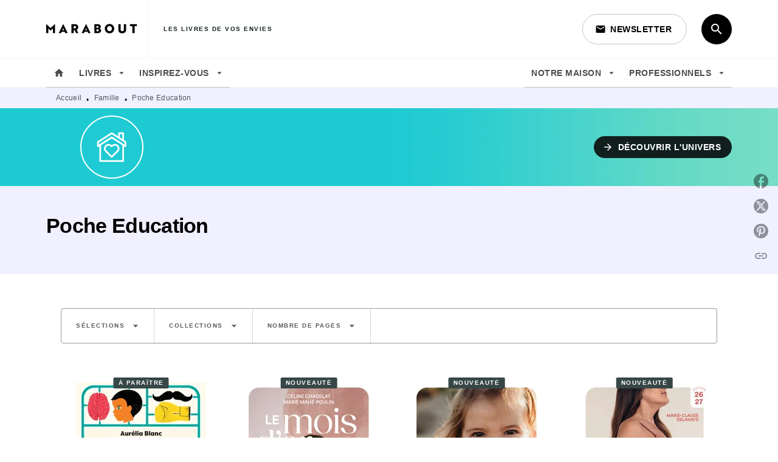

--- FILE ---
content_type: text/html
request_url: https://www.marabout.com/livres-poche-education-0/
body_size: 114887
content:
<!DOCTYPE html><html lang="fr"><head><meta charSet="utf-8"/><meta name="viewport" content="width=device-width"/><meta name="next-head-count" content="2"/><link data-react-helmet="true" rel="canonical" href="https://www.marabout.com/livres-poche-education-0/"/><link data-react-helmet="true" rel="preconnect" href="https://fonts.gstatic.com"/><link data-react-helmet="true" as="favicon" rel="shortcut icon" href="https://media.hachette.fr/5/2021-11/favicon-marabout.svg"/><meta data-react-helmet="true" name="title" content="Poche Education | Page 1 sur 2 | Marabout"/><meta data-react-helmet="true" name="description"/><meta data-react-helmet="true" name="tdm-reservation" content="1"/><meta data-react-helmet="true" property="og:type" content="website"/><meta data-react-helmet="true" property="og:url" content="https://www.marabout.com/livres-poche-education-0/"/><meta data-react-helmet="true" property="og:title" content="Poche Education | Page 1 sur 2 | Marabout"/><meta data-react-helmet="true" property="og:description"/><meta data-react-helmet="true" property="og:image" content="https://media.hachette.fr/5/2021-07/marabout-logo.svg"/><meta data-react-helmet="true" property="twitter:card" content="summary_large_image"/><meta data-react-helmet="true" property="twitter:url" content="https://www.marabout.com/livres-poche-education-0/"/><meta data-react-helmet="true" property="twitter:title" content="Poche Education | Page 1 sur 2 | Marabout"/><meta data-react-helmet="true" property="twitter:description"/><meta data-react-helmet="true" property="twitter:image" content="https://media.hachette.fr/5/2021-07/marabout-logo.svg"/><script data-react-helmet="true" type="application/ld+json">{"@context":"https://schema.org","@type":"Article","headline":"Poche Education","image":null,"datePublished":null,"description":"","publisher":{"@type":"Organization","name":"Marabout","logo":{"@type":"ImageObject","url":"https://media.hachette.fr/5/2021-07/marabout-logo.svg"},"url":"https://www.marabout.com"}}</script><title data-react-helmet="true">Poche Education | Page 1 sur 2 | Marabout</title><link rel="preload" href="/_next/static/css/30bb7ba8624ffc69.css" as="style"/><link rel="stylesheet" href="/_next/static/css/30bb7ba8624ffc69.css" data-n-g=""/><noscript data-n-css=""></noscript><script defer="" nomodule="" src="/_next/static/chunks/polyfills-c67a75d1b6f99dc8.js"></script><script src="/_next/static/chunks/webpack-9765523b66355ddf.js" defer=""></script><script src="/_next/static/chunks/framework-91f7956f9c79db49.js" defer=""></script><script src="/_next/static/chunks/main-5f95ec88460df6da.js" defer=""></script><script src="/_next/static/chunks/pages/_app-527177a87d243005.js" defer=""></script><script src="/_next/static/chunks/5047-bbda3de55e25c97e.js" defer=""></script><script src="/_next/static/chunks/pages/%5B...id%5D-0c2c802db1ac62ed.js" defer=""></script><script src="/_next/static/build-prod-5-41782/_buildManifest.js" defer=""></script><script src="/_next/static/build-prod-5-41782/_ssgManifest.js" defer=""></script><style id="jss-server-side">.MuiSvgIcon-root {
  fill: currentColor;
  width: 1em;
  height: 1em;
  display: inline-block;
  font-size: 1.7142857142857142rem;
  transition: fill 200ms cubic-bezier(0.4, 0, 0.2, 1) 0ms;
  flex-shrink: 0;
  user-select: none;
}
.MuiSvgIcon-colorPrimary {
  color: #111F1F;
}
.MuiSvgIcon-colorSecondary {
  color: #BDBECC;
}
.MuiSvgIcon-colorAction {
  color: rgba(0, 0, 0, 0.54);
}
.MuiSvgIcon-colorError {
  color: #FF1840;
}
.MuiSvgIcon-colorDisabled {
  color: rgba(0, 0, 0, 0.4);
}
.MuiSvgIcon-fontSizeInherit {
  font-size: inherit;
}
.MuiSvgIcon-fontSizeSmall {
  font-size: 1.4285714285714284rem;
}
.MuiSvgIcon-fontSizeLarge {
  font-size: 2.5rem;
}
.MuiPaper-root {
  color: #000000;
  transition: box-shadow 300ms cubic-bezier(0.4, 0, 0.2, 1) 0ms;
  background-color: #fff;
}
.MuiPaper-rounded {
  border-radius: 8px;
}
.MuiPaper-outlined {
  border: 1px solid #ABBEB6;
}
.MuiPaper-elevation0 {
  box-shadow: none;
}
.MuiPaper-elevation1 {
  box-shadow: 0px 2px 1px -1px rgba(0,0,0,0.2),0px 1px 1px 0px rgba(0,0,0,0.14),0px 1px 3px 0px rgba(0,0,0,0.12);
}
.MuiPaper-elevation2 {
  box-shadow: 0px 3px 1px -2px rgba(0,0,0,0.2),0px 2px 2px 0px rgba(0,0,0,0.14),0px 1px 5px 0px rgba(0,0,0,0.12);
}
.MuiPaper-elevation3 {
  box-shadow: 0px 3px 3px -2px rgba(0,0,0,0.2),0px 3px 4px 0px rgba(0,0,0,0.14),0px 1px 8px 0px rgba(0,0,0,0.12);
}
.MuiPaper-elevation4 {
  box-shadow: 0px 2px 4px -1px rgba(0,0,0,0.2),0px 4px 5px 0px rgba(0,0,0,0.14),0px 1px 10px 0px rgba(0,0,0,0.12);
}
.MuiPaper-elevation5 {
  box-shadow: 0px 3px 5px -1px rgba(0,0,0,0.2),0px 5px 8px 0px rgba(0,0,0,0.14),0px 1px 14px 0px rgba(0,0,0,0.12);
}
.MuiPaper-elevation6 {
  box-shadow: 0px 3px 5px -1px rgba(0,0,0,0.2),0px 6px 10px 0px rgba(0,0,0,0.14),0px 1px 18px 0px rgba(0,0,0,0.12);
}
.MuiPaper-elevation7 {
  box-shadow: 0px 4px 5px -2px rgba(0,0,0,0.2),0px 7px 10px 1px rgba(0,0,0,0.14),0px 2px 16px 1px rgba(0,0,0,0.12);
}
.MuiPaper-elevation8 {
  box-shadow: 0px 5px 5px -3px rgba(0,0,0,0.2),0px 8px 10px 1px rgba(0,0,0,0.14),0px 3px 14px 2px rgba(0,0,0,0.12);
}
.MuiPaper-elevation9 {
  box-shadow: 0px 5px 6px -3px rgba(0,0,0,0.2),0px 9px 12px 1px rgba(0,0,0,0.14),0px 3px 16px 2px rgba(0,0,0,0.12);
}
.MuiPaper-elevation10 {
  box-shadow: 0px 6px 6px -3px rgba(0,0,0,0.2),0px 10px 14px 1px rgba(0,0,0,0.14),0px 4px 18px 3px rgba(0,0,0,0.12);
}
.MuiPaper-elevation11 {
  box-shadow: 0px 6px 7px -4px rgba(0,0,0,0.2),0px 11px 15px 1px rgba(0,0,0,0.14),0px 4px 20px 3px rgba(0,0,0,0.12);
}
.MuiPaper-elevation12 {
  box-shadow: 0px 7px 8px -4px rgba(0,0,0,0.2),0px 12px 17px 2px rgba(0,0,0,0.14),0px 5px 22px 4px rgba(0,0,0,0.12);
}
.MuiPaper-elevation13 {
  box-shadow: 0px 7px 8px -4px rgba(0,0,0,0.2),0px 13px 19px 2px rgba(0,0,0,0.14),0px 5px 24px 4px rgba(0,0,0,0.12);
}
.MuiPaper-elevation14 {
  box-shadow: 0px 7px 9px -4px rgba(0,0,0,0.2),0px 14px 21px 2px rgba(0,0,0,0.14),0px 5px 26px 4px rgba(0,0,0,0.12);
}
.MuiPaper-elevation15 {
  box-shadow: 0px 8px 9px -5px rgba(0,0,0,0.2),0px 15px 22px 2px rgba(0,0,0,0.14),0px 6px 28px 5px rgba(0,0,0,0.12);
}
.MuiPaper-elevation16 {
  box-shadow: 0px 8px 10px -5px rgba(0,0,0,0.2),0px 16px 24px 2px rgba(0,0,0,0.14),0px 6px 30px 5px rgba(0,0,0,0.12);
}
.MuiPaper-elevation17 {
  box-shadow: 0px 8px 11px -5px rgba(0,0,0,0.2),0px 17px 26px 2px rgba(0,0,0,0.14),0px 6px 32px 5px rgba(0,0,0,0.12);
}
.MuiPaper-elevation18 {
  box-shadow: 0px 9px 11px -5px rgba(0,0,0,0.2),0px 18px 28px 2px rgba(0,0,0,0.14),0px 7px 34px 6px rgba(0,0,0,0.12);
}
.MuiPaper-elevation19 {
  box-shadow: 0px 9px 12px -6px rgba(0,0,0,0.2),0px 19px 29px 2px rgba(0,0,0,0.14),0px 7px 36px 6px rgba(0,0,0,0.12);
}
.MuiPaper-elevation20 {
  box-shadow: 0px 10px 13px -6px rgba(0,0,0,0.2),0px 20px 31px 3px rgba(0,0,0,0.14),0px 8px 38px 7px rgba(0,0,0,0.12);
}
.MuiPaper-elevation21 {
  box-shadow: 0px 10px 13px -6px rgba(0,0,0,0.2),0px 21px 33px 3px rgba(0,0,0,0.14),0px 8px 40px 7px rgba(0,0,0,0.12);
}
.MuiPaper-elevation22 {
  box-shadow: 0px 10px 14px -6px rgba(0,0,0,0.2),0px 22px 35px 3px rgba(0,0,0,0.14),0px 8px 42px 7px rgba(0,0,0,0.12);
}
.MuiPaper-elevation23 {
  box-shadow: 0px 11px 14px -7px rgba(0,0,0,0.2),0px 23px 36px 3px rgba(0,0,0,0.14),0px 9px 44px 8px rgba(0,0,0,0.12);
}
.MuiPaper-elevation24 {
  box-shadow: 0px 11px 15px -7px rgba(0,0,0,0.2),0px 24px 38px 3px rgba(0,0,0,0.14),0px 9px 46px 8px rgba(0,0,0,0.12);
}
.MuiButtonBase-root {
  color: inherit;
  border: 0;
  cursor: pointer;
  margin: 0;
  display: inline-flex;
  outline: 0;
  padding: 0;
  position: relative;
  align-items: center;
  user-select: none;
  border-radius: 0;
  vertical-align: middle;
  -moz-appearance: none;
  justify-content: center;
  text-decoration: none;
  background-color: transparent;
  -webkit-appearance: none;
  -webkit-tap-highlight-color: transparent;
}
.MuiButtonBase-root::-moz-focus-inner {
  border-style: none;
}
.MuiButtonBase-root.Mui-disabled {
  cursor: default;
  pointer-events: none;
}
@media print {
  .MuiButtonBase-root {
    color-adjust: exact;
  }
}
  .MuiIconButton-root {
    flex: 0 0 auto;
    color: rgba(0, 0, 0, 0.54);
    padding: 12px;
    overflow: visible;
    font-size: 1.7142857142857142rem;
    text-align: center;
    transition: background-color 150ms cubic-bezier(0.4, 0, 0.2, 1) 0ms;
    border-radius: 50%;
  }
  .MuiIconButton-root:hover {
    background-color: rgba(0, 0, 0, 0);
  }
  .MuiIconButton-root.Mui-disabled {
    color: rgba(0, 0, 0, 0.4);
    background-color: transparent;
  }
@media (hover: none) {
  .MuiIconButton-root:hover {
    background-color: transparent;
  }
}
  .MuiIconButton-edgeStart {
    margin-left: -12px;
  }
  .MuiIconButton-sizeSmall.MuiIconButton-edgeStart {
    margin-left: -3px;
  }
  .MuiIconButton-edgeEnd {
    margin-right: -12px;
  }
  .MuiIconButton-sizeSmall.MuiIconButton-edgeEnd {
    margin-right: -3px;
  }
  .MuiIconButton-colorInherit {
    color: inherit;
  }
  .MuiIconButton-colorPrimary {
    color: #111F1F;
  }
  .MuiIconButton-colorPrimary:hover {
    background-color: rgba(17, 31, 31, 0);
  }
@media (hover: none) {
  .MuiIconButton-colorPrimary:hover {
    background-color: transparent;
  }
}
  .MuiIconButton-colorSecondary {
    color: #BDBECC;
  }
  .MuiIconButton-colorSecondary:hover {
    background-color: rgba(189, 190, 204, 0);
  }
@media (hover: none) {
  .MuiIconButton-colorSecondary:hover {
    background-color: transparent;
  }
}
  .MuiIconButton-sizeSmall {
    padding: 3px;
    font-size: 1.2857142857142856rem;
  }
  .MuiIconButton-label {
    width: 100%;
    display: flex;
    align-items: inherit;
    justify-content: inherit;
  }

  .jss1 {  }
  .jss2 {  }
  .jss3 {  }
  .jss4 {
    margin-top: 24px;
    margin-bottom: 24px;
  }
  .jss5 {
    width: 100%;
    display: flex;
    align-items: center;
    justify-content: center;
  }
  .MuiTypography-root {
    margin: 0;
  }
  .MuiTypography-body2 {
    font-size: 1rem;
    font-family: 'brother-1816', sans-serif;
    font-weight: 400;
    line-height: 1.25;
    letter-spacing: 0.27px;
  }
  .MuiTypography-body1 {
    font-size: 1.0625rem;
    font-family: 'brother-1816', sans-serif;
    font-weight: 400;
    line-height: 1.55;
    letter-spacing: 0.53px;
  }
@media (min-width:600px) {
  .MuiTypography-body1 {
    font-size: 1.129rem;
  }
}
@media (min-width:960px) {
  .MuiTypography-body1 {
    font-size: 1.129rem;
  }
}
@media (min-width:1176px) {
  .MuiTypography-body1 {
    font-size: 1.129rem;
  }
}
  .MuiTypography-caption {
    color: rgba(0,0,0,0.64);
    font-size: 12px;
    font-family: 'brother-1816', sans-serif;
    font-weight: 400;
    line-height: 1.33;
    letter-spacing: 0.3px;
  }
  .MuiTypography-button {
    font-size: 14px;
    font-family: 'brother-1816', sans-serif;
    font-weight: 700;
    line-height: 1.143;
    letter-spacing: 0.5px;
    text-transform: uppercase;
  }
  .MuiTypography-h1 {
    font-size: 3rem;
    font-family: 'brother-1816', sans-serif;
    font-weight: 700;
    line-height: 1.2;
    letter-spacing: -0.91px;
  }
@media (min-width:600px) {
  .MuiTypography-h1 {
    font-size: 3.9583rem;
  }
}
@media (min-width:960px) {
  .MuiTypography-h1 {
    font-size: 4.5833rem;
  }
}
@media (min-width:1176px) {
  .MuiTypography-h1 {
    font-size: 5rem;
  }
}
  .MuiTypography-h2 {
    font-size: 1.59375rem;
    font-family: 'brother-1816', sans-serif;
    font-weight: 700;
    line-height: 1.07;
    letter-spacing: -0.68px;
  }
@media (min-width:600px) {
  .MuiTypography-h2 {
    font-size: 1.8692rem;
  }
}
@media (min-width:960px) {
  .MuiTypography-h2 {
    font-size: 2.1028rem;
  }
}
@media (min-width:1176px) {
  .MuiTypography-h2 {
    font-size: 2.1028rem;
  }
}
  .MuiTypography-h3 {
    font-size: 1.375rem;
    font-family: 'brother-1816', sans-serif;
    font-weight: 700;
    line-height: 1.25;
    letter-spacing: 0;
  }
@media (min-width:600px) {
  .MuiTypography-h3 {
    font-size: 1.6rem;
  }
}
@media (min-width:960px) {
  .MuiTypography-h3 {
    font-size: 1.6rem;
  }
}
@media (min-width:1176px) {
  .MuiTypography-h3 {
    font-size: 1.8rem;
  }
}
  .MuiTypography-h4 {
    font-size: 1.1875rem;
    font-family: 'brother-1816', sans-serif;
    font-weight: 700;
    line-height: 1.25;
    letter-spacing: 0.17px;
  }
@media (min-width:600px) {
  .MuiTypography-h4 {
    font-size: 1.2rem;
  }
}
@media (min-width:960px) {
  .MuiTypography-h4 {
    font-size: 1.4rem;
  }
}
@media (min-width:1176px) {
  .MuiTypography-h4 {
    font-size: 1.4rem;
  }
}
  .MuiTypography-h5 {
    font-size: 1.125rem;
    font-family: 'brother-1816', sans-serif;
    font-weight: 700;
    line-height: 1.33;
    letter-spacing: 0.16px;
  }
@media (min-width:600px) {
  .MuiTypography-h5 {
    font-size: 1.1278rem;
  }
}
@media (min-width:960px) {
  .MuiTypography-h5 {
    font-size: 1.3158rem;
  }
}
@media (min-width:1176px) {
  .MuiTypography-h5 {
    font-size: 1.3158rem;
  }
}
  .MuiTypography-h6 {
    font-size: 1.125rem;
    font-family: 'brother-1816', sans-serif;
    font-weight: 700;
    line-height: 1.2;
    letter-spacing: 0.24px;
  }
@media (min-width:600px) {
  .MuiTypography-h6 {
    font-size: 1.25rem;
  }
}
@media (min-width:960px) {
  .MuiTypography-h6 {
    font-size: 1.25rem;
  }
}
@media (min-width:1176px) {
  .MuiTypography-h6 {
    font-size: 1.25rem;
  }
}
  .MuiTypography-subtitle1 {
    font-size: 16px;
    font-family: 'brother-1816', sans-serif;
    font-weight: 500;
    line-height: 1.5;
    letter-spacing: 0.15px;
  }
  .MuiTypography-subtitle2 {
    font-size: 1.0625rem;
    font-family: 'brother-1816', sans-serif;
    font-weight: 500;
    line-height: 1.55;
    letter-spacing: 0.16px;
  }
@media (min-width:600px) {
  .MuiTypography-subtitle2 {
    font-size: 1.129rem;
  }
}
@media (min-width:960px) {
  .MuiTypography-subtitle2 {
    font-size: 1.129rem;
  }
}
@media (min-width:1176px) {
  .MuiTypography-subtitle2 {
    font-size: 1.129rem;
  }
}
  .MuiTypography-overline {
    font-size: 10px;
    font-family: 'brother-1816', sans-serif;
    font-weight: 700;
    line-height: 1.6;
    letter-spacing: 1.5px;
    text-transform: uppercase;
  }
  .MuiTypography-srOnly {
    width: 1px;
    height: 1px;
    overflow: hidden;
    position: absolute;
  }
  .MuiTypography-alignLeft {
    text-align: left;
  }
  .MuiTypography-alignCenter {
    text-align: center;
  }
  .MuiTypography-alignRight {
    text-align: right;
  }
  .MuiTypography-alignJustify {
    text-align: justify;
  }
  .MuiTypography-noWrap {
    overflow: hidden;
    white-space: nowrap;
    text-overflow: ellipsis;
  }
  .MuiTypography-gutterBottom {
    margin-bottom: 0.35em;
  }
  .MuiTypography-paragraph {
    margin-bottom: 16px;
  }
  .MuiTypography-colorInherit {
    color: inherit;
  }
  .MuiTypography-colorPrimary {
    color: #111F1F;
  }
  .MuiTypography-colorSecondary {
    color: #BDBECC;
  }
  .MuiTypography-colorTextPrimary {
    color: #000000;
  }
  .MuiTypography-colorTextSecondary {
    color: #5C5C5C;
  }
  .MuiTypography-colorError {
    color: #FF1840;
  }
  .MuiTypography-displayInline {
    display: inline;
  }
  .MuiTypography-displayBlock {
    display: block;
  }
  .MuiBreadcrumbs-root {
    color: #000000;
    font-size: 12px;
  }
  .MuiBreadcrumbs-ol {
    margin: 0;
    display: flex;
    padding: 0;
    flex-wrap: wrap;
    list-style: none;
    align-items: center;
  }
  .MuiBreadcrumbs-separator {
    color: #111F1F;
    display: flex;
    transform: translateY(3px);
    margin-left: 8px;
    user-select: none;
    margin-right: 8px;
    vertical-align: middle;
  }
  .MuiButton-root {
    color: #000000;
    padding: 6px 16px;
    font-size: 14px;
    min-width: 64px;
    box-sizing: border-box;
    min-height: 36px;
    transition: background-color 250ms cubic-bezier(0.4, 0, 0.2, 1) 0ms,box-shadow 250ms cubic-bezier(0.4, 0, 0.2, 1) 0ms,border 250ms cubic-bezier(0.4, 0, 0.2, 1) 0ms;
    font-family: 'brother-1816', sans-serif;
    font-weight: 700;
    line-height: 1.143;
    padding-left: 18px;
    border-radius: 4px;
    padding-right: 18px;
    letter-spacing: 0.5px;
    text-transform: uppercase;
  }
  .MuiButton-root:hover {
    text-decoration: none;
    background-color: rgba(0, 0, 0, 0);
  }
  .MuiButton-root.Mui-disabled {
    color: rgba(0, 0, 0, 0.4);
  }
@media (hover: none) {
  .MuiButton-root:hover {
    background-color: transparent;
  }
}
  .MuiButton-root:hover.Mui-disabled {
    background-color: transparent;
  }
  .MuiButton-label {
    width: 100%;
    display: inherit;
    align-items: inherit;
    justify-content: inherit;
  }
  .MuiButton-text {
    color: rgba(0, 0, 0, 1);
    opacity: 1;
    padding: 6px 8px;
  }
  .MuiButton-text:hover {
    opacity: 1;
  }
  .MuiButton-textPrimary {
    color: #111F1F;
  }
  .MuiButton-textPrimary:hover {
    background-color: rgba(17, 31, 31, 0);
  }
@media (hover: none) {
  .MuiButton-textPrimary:hover {
    background-color: transparent;
  }
}
  .MuiButton-textSecondary {
    color: #BDBECC;
  }
  .MuiButton-textSecondary:hover {
    background-color: rgba(189, 190, 204, 0);
  }
@media (hover: none) {
  .MuiButton-textSecondary:hover {
    background-color: transparent;
  }
}
  .MuiButton-outlined {
    border: 1px solid rgba(0, 0, 0, 0.23);
    padding: 5px 15px;
    box-shadow: none;
    border-radius: 50px;
    background-color: #111F1F;
  }
  .MuiButton-outlined.Mui-disabled {
    border: 1px solid rgba(0, 0, 0, 0.2);
  }
  .MuiButton-outlinedPrimary {
    color: #fff;
    border: 1px solid rgba(17, 31, 31, 0.5);
    border-color: #fff;
  }
  .MuiButton-outlinedPrimary:hover {
    color: #fff;
    border: 1px solid #111F1F;
    box-shadow: 0px 2px 4px -1px rgba(0,0,0,0.2),0px 4px 5px 0px rgba(0,0,0,0.14),0px 1px 10px 0px rgba(0,0,0,0.12);
    border-color: #fff;
    background-color: #111F1F;
  }
  .MuiButton-outlinedPrimary:focus {
    color: #fff;
    box-shadow: 0px 2px 4px -1px rgba(0,0,0,0.2),0px 4px 5px 0px rgba(0,0,0,0.14),0px 1px 10px 0px rgba(0,0,0,0.12);
    border-color: #111F1F;
    background-color: #111F1F;
  }
  .MuiButton-outlinedPrimary.Mui-disabled {
    opacity: 0.5;
  }
@media (hover: none) {
  .MuiButton-outlinedPrimary:hover {
    background-color: transparent;
  }
}
  .MuiButton-outlinedSecondary {
    color: #000000;
    border: 1px solid rgba(189, 190, 204, 0.5);
    border-color: #000000;
  }
  .MuiButton-outlinedSecondary:hover {
    color: #000000;
    border: 1px solid #BDBECC;
    box-shadow: 0px 2px 4px -1px rgba(0,0,0,0.2),0px 4px 5px 0px rgba(0,0,0,0.14),0px 1px 10px 0px rgba(0,0,0,0.12);
    border-color: #000000;
    background-color: #fff;
  }
  .MuiButton-outlinedSecondary.Mui-disabled {
    color: rgba(255, 255, 255, 0.40);
    border: 1px solid rgba(0, 0, 0, 0.4);
    background-color: #BDBECC;
  }
  .MuiButton-outlinedSecondary:focus {
    0: b;
    1: u;
    2: t;
    3: t;
    4: o;
    5: n;
    6: s;
    7: .;
    8: o;
    9: u;
    10: t;
    11: l;
    12: i;
    13: n;
    14: e;
    15: d;
    16: S;
    17: e;
    18: c;
    19: o;
    20: n;
    21: d;
    22: a;
    23: r;
    24: y;
    25: .;
    26: h;
    27: o;
    28: v;
    29: e;
    30: r;
  }
  .MuiButton-outlinedSecondary .MuiTouchRipple-child {
    background-color: #f5f5f5;
  }
  .MuiButton-outlinedSecondary  {
    -mui-touch-ripple-child: [object Object];
  }
@media (hover: none) {
  .MuiButton-outlinedSecondary:hover {
    background-color: transparent;
  }
}
  .MuiButton-contained {
    color: rgba(0, 0, 0, 0.87);
    box-shadow: none;
    border-radius: 50px;
    background-color: #e0e0e0;
  }
  .MuiButton-contained:hover {
    box-shadow: 0px 2px 4px -1px rgba(0,0,0,0.2),0px 4px 5px 0px rgba(0,0,0,0.14),0px 1px 10px 0px rgba(0,0,0,0.12);
    background-color: #AAAAAA;
  }
  .MuiButton-contained.Mui-focusVisible {
    box-shadow: 0px 3px 5px -1px rgba(0,0,0,0.2),0px 6px 10px 0px rgba(0,0,0,0.14),0px 1px 18px 0px rgba(0,0,0,0.12);
  }
  .MuiButton-contained:active {
    box-shadow: 0px 5px 5px -3px rgba(0,0,0,0.2),0px 8px 10px 1px rgba(0,0,0,0.14),0px 3px 14px 2px rgba(0,0,0,0.12);
  }
  .MuiButton-contained.Mui-disabled {
    color: rgba(0, 0, 0, 0.4);
    box-shadow: none;
    background-color: rgba(0, 0, 0, 0.4);
  }
@media (hover: none) {
  .MuiButton-contained:hover {
    box-shadow: 0px 3px 1px -2px rgba(0,0,0,0.2),0px 2px 2px 0px rgba(0,0,0,0.14),0px 1px 5px 0px rgba(0,0,0,0.12);
    background-color: #e0e0e0;
  }
}
  .MuiButton-contained:hover.Mui-disabled {
    background-color: rgba(0, 0, 0, 0.2);
  }
  .MuiButton-containedPrimary {
    color: #fff;
    box-shadow: none;
    background-color: #111F1F;
  }
  .MuiButton-containedPrimary:hover {
    color: #fff;
    background: linear-gradient(#111F1F, #000000);;
    box-shadow: 0px 2px 4px -1px rgba(0,0,0,0.2),0px 4px 5px 0px rgba(0,0,0,0.14),0px 1px 10px 0px rgba(0,0,0,0.12);
    background-color: #111F1F;
  }
  .MuiButton-containedPrimary .MuiTouchRipple-child {
    background-color: #111F1F;
  }
  .MuiButton-containedPrimary.Mui-disabled {
    color: rgba(0, 0, 0, 0.40);
    background-color: #374646;
  }
  .MuiButton-containedPrimary:focus {
    background-color: #374646;
  }
  .MuiButton-containedPrimary  {
    -mui-touch-ripple-child: [object Object];
  }
@media (hover: none) {
  .MuiButton-containedPrimary:hover {
    background-color: #111F1F;
  }
}
  .MuiButton-containedSecondary {
    color: #000000;
    box-shadow: none;
    background-color: #BDBECC;
  }
  .MuiButton-containedSecondary:hover {
    color: #000000;
    background: linear-gradient(#FFFFFF, #BDBECC);;
    box-shadow: 0px 2px 4px -1px rgba(0,0,0,0.2),0px 4px 5px 0px rgba(0,0,0,0.14),0px 1px 10px 0px rgba(0,0,0,0.12);
    background-color: #BDBECC;
  }
  .MuiButton-containedSecondary.Mui-disabled {
    color: rgba(0, 0, 0, 0.40);
    background-color: #FFFFFF;
  }
  .MuiButton-containedSecondary:focus {
    color: #000000;
    box-shadow: 0px 2px 4px -1px rgba(0,0,0,0.2),0px 4px 5px 0px rgba(0,0,0,0.14),0px 1px 10px 0px rgba(0,0,0,0.12);
    background-color: #FFFFFF;
  }
  .MuiButton-containedSecondary .MuiTouchRipple-child {
    background-color: #F0F0FF;
  }
  .MuiButton-containedSecondary  {
    -mui-touch-ripple-child: [object Object];
  }
@media (hover: none) {
  .MuiButton-containedSecondary:hover {
    background-color: #BDBECC;
  }
}
  .MuiButton-disableElevation {
    box-shadow: none;
  }
  .MuiButton-disableElevation:hover {
    box-shadow: none;
  }
  .MuiButton-disableElevation.Mui-focusVisible {
    box-shadow: none;
  }
  .MuiButton-disableElevation:active {
    box-shadow: none;
  }
  .MuiButton-disableElevation.Mui-disabled {
    box-shadow: none;
  }
  .MuiButton-colorInherit {
    color: inherit;
    border-color: currentColor;
  }
  .MuiButton-textSizeSmall {
    padding: 4px 5px;
    font-size: 0.9285714285714285rem;
  }
  .MuiButton-textSizeLarge {
    padding: 8px 11px;
    font-size: 1.0714285714285714rem;
  }
  .MuiButton-outlinedSizeSmall {
    padding: 3px 9px;
    font-size: 0.9285714285714285rem;
  }
  .MuiButton-outlinedSizeLarge {
    padding: 7px 21px;
    font-size: 1.0714285714285714rem;
  }
  .MuiButton-containedSizeSmall {
    padding: 4px 10px;
    font-size: 0.9285714285714285rem;
  }
  .MuiButton-containedSizeLarge {
    padding: 8px 22px;
    font-size: 1.0714285714285714rem;
  }
  .MuiButton-fullWidth {
    width: 100%;
  }
  .MuiButton-startIcon {
    display: inherit;
    margin-left: -4px;
    margin-right: 8px;
  }
  .MuiButton-startIcon.MuiButton-iconSizeSmall {
    margin-left: -2px;
  }
  .MuiButton-endIcon {
    display: inherit;
    margin-left: 8px;
    margin-right: -4px;
  }
  .MuiButton-endIcon.MuiButton-iconSizeSmall {
    margin-right: -2px;
  }
  .MuiButton-iconSizeSmall > *:first-child {
    font-size: 18px;
  }
  .MuiButton-iconSizeMedium > *:first-child {
    font-size: 20px;
  }
  .MuiButton-iconSizeLarge > *:first-child {
    font-size: 22px;
  }
  .MuiCard-root {
    overflow: hidden;
  }
  .MuiCardContent-root {
    padding: 16px;
  }
  .MuiCardContent-root:last-child {
    padding-bottom: 24px;
  }
  .MuiCardMedia-root {
    display: block;
    background-size: cover;
    background-repeat: no-repeat;
    background-position: center;
  }
  .MuiCardMedia-media {
    width: 100%;
  }
  .MuiCardMedia-img {
    object-fit: cover;
  }
  .MuiChip-root {
    color: rgba(0, 0, 0, .64);
    border: none;
    cursor: default;
    height: 24px;
    display: inline-flex;
    outline: 0;
    padding: 0;
    font-size: 14px;
    box-sizing: border-box;
    transition: background-color 300ms cubic-bezier(0.4, 0, 0.2, 1) 0ms,box-shadow 300ms cubic-bezier(0.4, 0, 0.2, 1) 0ms;
    align-items: center;
    font-family: "Mukta", "Helvetica", "Arial", sans-serif;
    font-weight: 600;
    white-space: nowrap;
    border-radius: 4px;
    letter-spacing: 0.094rem;
    text-transform: uppercase;
    vertical-align: middle;
    justify-content: center;
    text-decoration: none;
    background-color: transparent;
  }
  .MuiChip-root.Mui-disabled {
    opacity: 0.5;
    pointer-events: none;
  }
  .MuiChip-root .MuiChip-avatar {
    color: #616161;
    width: 24px;
    height: 24px;
    font-size: 0.8571428571428571rem;
    margin-left: 5px;
    margin-right: -6px;
  }
  .MuiChip-root .MuiChip-avatarColorPrimary {
    color: #fff;
    background-color: #000000;
  }
  .MuiChip-root .MuiChip-avatarColorSecondary {
    color: #fff;
    background-color: #BDBECC;
  }
  .MuiChip-root .MuiChip-avatarSmall {
    width: 18px;
    height: 18px;
    font-size: 0.7142857142857142rem;
    margin-left: 4px;
    margin-right: -4px;
  }
  .MuiChip-sizeSmall {
    height: 18px;
    font-size: 0.625rem;
  }
  .MuiChip-colorPrimary {
    color: #fff;
    background-color: #111F1F;
  }
  .MuiChip-colorSecondary {
    color: #fff;
    background-color: #BDBECC;
  }
  .MuiChip-clickable {
    cursor: pointer;
    user-select: none;
    -webkit-tap-highlight-color: transparent;
  }
  .MuiChip-clickable:hover, .MuiChip-clickable:focus {
    color: #111F1F;
    background-color: inherit;
  }
  .MuiChip-clickable:active {
    box-shadow: 0px 2px 1px -1px rgba(0,0,0,0.2),0px 1px 1px 0px rgba(0,0,0,0.14),0px 1px 3px 0px rgba(0,0,0,0.12);
  }
  .MuiChip-clickableColorPrimary:hover, .MuiChip-clickableColorPrimary:focus {
    background-color: rgb(36, 48, 48);
  }
  .MuiChip-clickableColorSecondary:hover, .MuiChip-clickableColorSecondary:focus {
    background-color: rgb(173, 174, 187);
  }
  .MuiChip-deletable:focus {
    background-color: rgb(206, 206, 206);
  }
  .MuiChip-deletableColorPrimary:focus {
    background-color: rgb(64, 75, 75);
  }
  .MuiChip-deletableColorSecondary:focus {
    background-color: rgb(151, 152, 163);
  }
  .MuiChip-outlined {
    border: 1px solid rgba(0, 0, 0, 0.23);
    background-color: transparent;
  }
  .MuiChip-clickable.MuiChip-outlined:hover, .MuiChip-clickable.MuiChip-outlined:focus, .MuiChip-deletable.MuiChip-outlined:focus {
    background-color: rgba(0, 0, 0, 0);
  }
  .MuiChip-outlined .MuiChip-avatar {
    margin-left: 4px;
  }
  .MuiChip-outlined .MuiChip-avatarSmall {
    margin-left: 2px;
  }
  .MuiChip-outlined .MuiChip-icon {
    margin-left: 4px;
  }
  .MuiChip-outlined .MuiChip-iconSmall {
    margin-left: 2px;
  }
  .MuiChip-outlined .MuiChip-deleteIcon {
    margin-right: 5px;
  }
  .MuiChip-outlined .MuiChip-deleteIconSmall {
    margin-right: 3px;
  }
  .MuiChip-outlinedPrimary {
    color: #111F1F;
    border: 1px solid #111F1F;
  }
  .MuiChip-clickable.MuiChip-outlinedPrimary:hover, .MuiChip-clickable.MuiChip-outlinedPrimary:focus, .MuiChip-deletable.MuiChip-outlinedPrimary:focus {
    background-color: rgba(17, 31, 31, 0);
  }
  .MuiChip-outlinedSecondary {
    color: #BDBECC;
    border: 1px solid #BDBECC;
  }
  .MuiChip-clickable.MuiChip-outlinedSecondary:hover, .MuiChip-clickable.MuiChip-outlinedSecondary:focus, .MuiChip-deletable.MuiChip-outlinedSecondary:focus {
    background-color: rgba(189, 190, 204, 0);
  }
  .MuiChip-icon {
    color: #616161;
    margin-left: 5px;
    margin-right: -6px;
  }
  .MuiChip-iconSmall {
    width: 18px;
    height: 18px;
    margin-left: 4px;
    margin-right: -4px;
  }
  .MuiChip-iconColorPrimary {
    color: inherit;
  }
  .MuiChip-iconColorSecondary {
    color: inherit;
  }
  .MuiChip-label {
    overflow: hidden;
    white-space: nowrap;
    padding-left: 6px;
    padding-right: 6px;
    text-overflow: ellipsis;
  }
  .MuiChip-labelSmall {
    padding-left: 8px;
    padding-right: 8px;
  }
  .MuiChip-deleteIcon {
    color: rgba(0, 0, 0, 0.26);
    width: 22px;
    cursor: pointer;
    height: 22px;
    margin: 0 5px 0 -6px;
    -webkit-tap-highlight-color: transparent;
  }
  .MuiChip-deleteIcon:hover {
    color: rgba(0, 0, 0, 0.4);
  }
  .MuiChip-deleteIconSmall {
    width: 16px;
    height: 16px;
    margin-left: -4px;
    margin-right: 4px;
  }
  .MuiChip-deleteIconColorPrimary {
    color: rgba(255, 255, 255, 0.7);
  }
  .MuiChip-deleteIconColorPrimary:hover, .MuiChip-deleteIconColorPrimary:active {
    color: #fff;
  }
  .MuiChip-deleteIconColorSecondary {
    color: rgba(255, 255, 255, 0.7);
  }
  .MuiChip-deleteIconColorSecondary:hover, .MuiChip-deleteIconColorSecondary:active {
    color: #fff;
  }
  .MuiChip-deleteIconOutlinedColorPrimary {
    color: rgba(17, 31, 31, 0.7);
  }
  .MuiChip-deleteIconOutlinedColorPrimary:hover, .MuiChip-deleteIconOutlinedColorPrimary:active {
    color: #111F1F;
  }
  .MuiChip-deleteIconOutlinedColorSecondary {
    color: rgba(189, 190, 204, 0.7);
  }
  .MuiChip-deleteIconOutlinedColorSecondary:hover, .MuiChip-deleteIconOutlinedColorSecondary:active {
    color: #BDBECC;
  }
  .MuiContainer-root {
    width: 100%;
    display: block;
    box-sizing: border-box;
    margin-left: auto;
    margin-right: auto;
    padding-left: 16px;
    padding-right: 16px;
  }
@media (min-width:600px) {
  .MuiContainer-root {
    padding-left: 24px;
    padding-right: 24px;
  }
}
  .MuiContainer-disableGutters {
    padding-left: 0;
    padding-right: 0;
  }
@media (min-width:600px) {
  .MuiContainer-fixed {
    max-width: 600px;
  }
}
@media (min-width:936px) {
  .MuiContainer-fixed {
    max-width: 936px;
  }
}
@media (min-width:960px) {
  .MuiContainer-fixed {
    max-width: 960px;
  }
}
@media (min-width:1176px) {
  .MuiContainer-fixed {
    max-width: 1176px;
  }
}
@media (min-width:1512px) {
  .MuiContainer-fixed {
    max-width: 1512px;
  }
}
@media (min-width:0px) {
  .MuiContainer-maxWidthXs {
    max-width: 444px;
  }
}
@media (min-width:600px) {
  .MuiContainer-maxWidthSm {
    max-width: 600px;
  }
}
@media (min-width:960px) {
  .MuiContainer-maxWidthMd {
    max-width: 960px;
  }
}
@media (min-width:1176px) {
  .MuiContainer-maxWidthLg {
    max-width: 1176px;
  }
}
@media (min-width:1512px) {
  .MuiContainer-maxWidthXl {
    max-width: 1512px;
  }
}
  html {
    box-sizing: border-box;
    -webkit-font-smoothing: antialiased;
    -moz-osx-font-smoothing: grayscale;
  }
  *, *::before, *::after {
    box-sizing: inherit;
  }
  strong, b {
    font-weight: 800;
  }
  body {
    color: #000000;
    margin: 0;
    font-size: 1rem;
    font-family: 'brother-1816', sans-serif;
    font-weight: 400;
    line-height: 1.25;
    letter-spacing: 0.27px;
    background-color: #fff;
  }
@media print {
  body {
    background-color: #fff;
  }
}
  body::backdrop {
    background-color: #fff;
  }
  .SelectionProduct2ItemContainer .SelectionProduct2ItemContent .SelectionProduct2ItemOrder  {
    display: none;
  }
  .RichSliderSliderContainer {
    padding-top: 80px;
  }
@media (max-width:600px) {
  .RichSliderSliderContainer {
    padding-top: 50px;
  }
}
  .MuiDrawer-docked {
    flex: 0 0 auto;
  }
  .MuiDrawer-paper {
    top: 0;
    flex: 1 0 auto;
    height: 100%;
    display: flex;
    outline: 0;
    z-index: 1200;
    position: fixed;
    overflow-y: auto;
    flex-direction: column;
    -webkit-overflow-scrolling: touch;
  }
  .MuiDrawer-paperAnchorLeft {
    left: 0;
    right: auto;
  }
  .MuiDrawer-paperAnchorRight {
    left: auto;
    right: 0;
  }
  .MuiDrawer-paperAnchorTop {
    top: 0;
    left: 0;
    right: 0;
    bottom: auto;
    height: auto;
    max-height: 100%;
  }
  .MuiDrawer-paperAnchorBottom {
    top: auto;
    left: 0;
    right: 0;
    bottom: 0;
    height: auto;
    max-height: 100%;
  }
  .MuiDrawer-paperAnchorDockedLeft {
    border-right: 1px solid #ABBEB6;
  }
  .MuiDrawer-paperAnchorDockedTop {
    border-bottom: 1px solid #ABBEB6;
  }
  .MuiDrawer-paperAnchorDockedRight {
    border-left: 1px solid #ABBEB6;
  }
  .MuiDrawer-paperAnchorDockedBottom {
    border-top: 1px solid #ABBEB6;
  }
@keyframes mui-auto-fill {}
@keyframes mui-auto-fill-cancel {}
  .MuiInputBase-root {
    color: #000000;
    cursor: text;
    display: inline-flex;
    position: relative;
    font-size: 1.0625rem;
    box-sizing: border-box;
    align-items: center;
    font-family: 'brother-1816', sans-serif;
    font-weight: 400;
    line-height: 1.1876em;
    letter-spacing: 0.53px;
  }
@media (min-width:600px) {
  .MuiInputBase-root {
    font-size: 1.129rem;
  }
}
@media (min-width:960px) {
  .MuiInputBase-root {
    font-size: 1.129rem;
  }
}
@media (min-width:1176px) {
  .MuiInputBase-root {
    font-size: 1.129rem;
  }
}
  .MuiInputBase-root.Mui-disabled {
    color: rgba(0, 0, 0, 0.38);
    cursor: default;
  }
  .MuiInputBase-multiline {
    padding: 6px 0 7px;
  }
  .MuiInputBase-multiline.MuiInputBase-marginDense {
    padding-top: 3px;
  }
  .MuiInputBase-fullWidth {
    width: 100%;
  }
  .MuiInputBase-input {
    font: inherit;
    color: currentColor;
    width: 100%;
    border: 0;
    height: 1.1876em;
    margin: 0;
    display: block;
    padding: 6px 0 7px;
    min-width: 0;
    background: none;
    box-sizing: content-box;
    animation-name: mui-auto-fill-cancel;
    letter-spacing: inherit;
    animation-duration: 10ms;
    -webkit-tap-highlight-color: transparent;
  }
  .MuiInputBase-input::-webkit-input-placeholder {
    color: currentColor;
    opacity: 0.42;
    transition: opacity 200ms cubic-bezier(0.4, 0, 0.2, 1) 0ms;
  }
  .MuiInputBase-input::-moz-placeholder {
    color: currentColor;
    opacity: 0.42;
    transition: opacity 200ms cubic-bezier(0.4, 0, 0.2, 1) 0ms;
  }
  .MuiInputBase-input:-ms-input-placeholder {
    color: currentColor;
    opacity: 0.42;
    transition: opacity 200ms cubic-bezier(0.4, 0, 0.2, 1) 0ms;
  }
  .MuiInputBase-input::-ms-input-placeholder {
    color: currentColor;
    opacity: 0.42;
    transition: opacity 200ms cubic-bezier(0.4, 0, 0.2, 1) 0ms;
  }
  .MuiInputBase-input:focus {
    outline: 0;
  }
  .MuiInputBase-input:invalid {
    box-shadow: none;
  }
  .MuiInputBase-input::-webkit-search-decoration {
    -webkit-appearance: none;
  }
  .MuiInputBase-input.Mui-disabled {
    opacity: 1;
  }
  .MuiInputBase-input:-webkit-autofill {
    animation-name: mui-auto-fill;
    animation-duration: 5000s;
  }
  label[data-shrink=false] + .MuiInputBase-formControl .MuiInputBase-input::-webkit-input-placeholder {
    opacity: 0 !important;
  }
  label[data-shrink=false] + .MuiInputBase-formControl .MuiInputBase-input::-moz-placeholder {
    opacity: 0 !important;
  }
  label[data-shrink=false] + .MuiInputBase-formControl .MuiInputBase-input:-ms-input-placeholder {
    opacity: 0 !important;
  }
  label[data-shrink=false] + .MuiInputBase-formControl .MuiInputBase-input::-ms-input-placeholder {
    opacity: 0 !important;
  }
  label[data-shrink=false] + .MuiInputBase-formControl .MuiInputBase-input:focus::-webkit-input-placeholder {
    opacity: 0.42;
  }
  label[data-shrink=false] + .MuiInputBase-formControl .MuiInputBase-input:focus::-moz-placeholder {
    opacity: 0.42;
  }
  label[data-shrink=false] + .MuiInputBase-formControl .MuiInputBase-input:focus:-ms-input-placeholder {
    opacity: 0.42;
  }
  label[data-shrink=false] + .MuiInputBase-formControl .MuiInputBase-input:focus::-ms-input-placeholder {
    opacity: 0.42;
  }
  .MuiInputBase-inputMarginDense {
    padding-top: 3px;
  }
  .MuiInputBase-inputMultiline {
    height: auto;
    resize: none;
    padding: 0;
  }
  .MuiInputBase-inputTypeSearch {
    -moz-appearance: textfield;
    -webkit-appearance: textfield;
  }
  .MuiFormControl-root {
    border: 0;
    margin: 0;
    display: inline-flex;
    padding: 0;
    position: relative;
    min-width: 0;
    flex-direction: column;
    vertical-align: top;
  }
  .MuiFormControl-marginNormal {
    margin-top: 16px;
    margin-bottom: 8px;
  }
  .MuiFormControl-marginDense {
    margin-top: 8px;
    margin-bottom: 4px;
  }
  .MuiFormControl-fullWidth {
    width: 100%;
  }
  .MuiFormLabel-root {
    color: #5C5C5C;
    padding: 0;
    font-size: 1.0625rem;
    font-family: 'brother-1816', sans-serif;
    font-weight: 400;
    line-height: 1;
    letter-spacing: 0.53px;
  }
@media (min-width:600px) {
  .MuiFormLabel-root {
    font-size: 1.129rem;
  }
}
@media (min-width:960px) {
  .MuiFormLabel-root {
    font-size: 1.129rem;
  }
}
@media (min-width:1176px) {
  .MuiFormLabel-root {
    font-size: 1.129rem;
  }
}
  .MuiFormLabel-root.Mui-focused {
    color: #111F1F;
  }
  .MuiFormLabel-root.Mui-disabled {
    color: rgba(0, 0, 0, 0.38);
  }
  .MuiFormLabel-root.Mui-error {
    color: #FF1840;
  }
  .MuiFormLabel-colorSecondary.Mui-focused {
    color: #BDBECC;
  }
  .MuiFormLabel-asterisk.Mui-error {
    color: #FF1840;
  }
  .MuiGrid-container {
    width: 100%;
    display: flex;
    flex-wrap: wrap;
    box-sizing: border-box;
  }
  .MuiGrid-item {
    margin: 0;
    box-sizing: border-box;
  }
  .MuiGrid-zeroMinWidth {
    min-width: 0;
  }
  .MuiGrid-direction-xs-column {
    flex-direction: column;
  }
  .MuiGrid-direction-xs-column-reverse {
    flex-direction: column-reverse;
  }
  .MuiGrid-direction-xs-row-reverse {
    flex-direction: row-reverse;
  }
  .MuiGrid-wrap-xs-nowrap {
    flex-wrap: nowrap;
  }
  .MuiGrid-wrap-xs-wrap-reverse {
    flex-wrap: wrap-reverse;
  }
  .MuiGrid-align-items-xs-center {
    align-items: center;
  }
  .MuiGrid-align-items-xs-flex-start {
    align-items: flex-start;
  }
  .MuiGrid-align-items-xs-flex-end {
    align-items: flex-end;
  }
  .MuiGrid-align-items-xs-baseline {
    align-items: baseline;
  }
  .MuiGrid-align-content-xs-center {
    align-content: center;
  }
  .MuiGrid-align-content-xs-flex-start {
    align-content: flex-start;
  }
  .MuiGrid-align-content-xs-flex-end {
    align-content: flex-end;
  }
  .MuiGrid-align-content-xs-space-between {
    align-content: space-between;
  }
  .MuiGrid-align-content-xs-space-around {
    align-content: space-around;
  }
  .MuiGrid-justify-content-xs-center {
    justify-content: center;
  }
  .MuiGrid-justify-content-xs-flex-end {
    justify-content: flex-end;
  }
  .MuiGrid-justify-content-xs-space-between {
    justify-content: space-between;
  }
  .MuiGrid-justify-content-xs-space-around {
    justify-content: space-around;
  }
  .MuiGrid-justify-content-xs-space-evenly {
    justify-content: space-evenly;
  }
  .MuiGrid-spacing-xs-1 {
    width: calc(100% + 8px);
    margin: -4px;
  }
  .MuiGrid-spacing-xs-1 > .MuiGrid-item {
    padding: 4px;
  }
  .MuiGrid-spacing-xs-2 {
    width: calc(100% + 16px);
    margin: -8px;
  }
  .MuiGrid-spacing-xs-2 > .MuiGrid-item {
    padding: 8px;
  }
  .MuiGrid-spacing-xs-3 {
    width: calc(100% + 24px);
    margin: -12px;
  }
  .MuiGrid-spacing-xs-3 > .MuiGrid-item {
    padding: 12px;
  }
  .MuiGrid-spacing-xs-4 {
    width: calc(100% + 32px);
    margin: -16px;
  }
  .MuiGrid-spacing-xs-4 > .MuiGrid-item {
    padding: 16px;
  }
  .MuiGrid-spacing-xs-5 {
    width: calc(100% + 40px);
    margin: -20px;
  }
  .MuiGrid-spacing-xs-5 > .MuiGrid-item {
    padding: 20px;
  }
  .MuiGrid-spacing-xs-6 {
    width: calc(100% + 48px);
    margin: -24px;
  }
  .MuiGrid-spacing-xs-6 > .MuiGrid-item {
    padding: 24px;
  }
  .MuiGrid-spacing-xs-7 {
    width: calc(100% + 56px);
    margin: -28px;
  }
  .MuiGrid-spacing-xs-7 > .MuiGrid-item {
    padding: 28px;
  }
  .MuiGrid-spacing-xs-8 {
    width: calc(100% + 64px);
    margin: -32px;
  }
  .MuiGrid-spacing-xs-8 > .MuiGrid-item {
    padding: 32px;
  }
  .MuiGrid-spacing-xs-9 {
    width: calc(100% + 72px);
    margin: -36px;
  }
  .MuiGrid-spacing-xs-9 > .MuiGrid-item {
    padding: 36px;
  }
  .MuiGrid-spacing-xs-10 {
    width: calc(100% + 80px);
    margin: -40px;
  }
  .MuiGrid-spacing-xs-10 > .MuiGrid-item {
    padding: 40px;
  }
  .MuiGrid-grid-xs-auto {
    flex-grow: 0;
    max-width: none;
    flex-basis: auto;
  }
  .MuiGrid-grid-xs-true {
    flex-grow: 1;
    max-width: 100%;
    flex-basis: 0;
  }
  .MuiGrid-grid-xs-1 {
    flex-grow: 0;
    max-width: 8.333333%;
    flex-basis: 8.333333%;
  }
  .MuiGrid-grid-xs-2 {
    flex-grow: 0;
    max-width: 16.666667%;
    flex-basis: 16.666667%;
  }
  .MuiGrid-grid-xs-3 {
    flex-grow: 0;
    max-width: 25%;
    flex-basis: 25%;
  }
  .MuiGrid-grid-xs-4 {
    flex-grow: 0;
    max-width: 33.333333%;
    flex-basis: 33.333333%;
  }
  .MuiGrid-grid-xs-5 {
    flex-grow: 0;
    max-width: 41.666667%;
    flex-basis: 41.666667%;
  }
  .MuiGrid-grid-xs-6 {
    flex-grow: 0;
    max-width: 50%;
    flex-basis: 50%;
  }
  .MuiGrid-grid-xs-7 {
    flex-grow: 0;
    max-width: 58.333333%;
    flex-basis: 58.333333%;
  }
  .MuiGrid-grid-xs-8 {
    flex-grow: 0;
    max-width: 66.666667%;
    flex-basis: 66.666667%;
  }
  .MuiGrid-grid-xs-9 {
    flex-grow: 0;
    max-width: 75%;
    flex-basis: 75%;
  }
  .MuiGrid-grid-xs-10 {
    flex-grow: 0;
    max-width: 83.333333%;
    flex-basis: 83.333333%;
  }
  .MuiGrid-grid-xs-11 {
    flex-grow: 0;
    max-width: 91.666667%;
    flex-basis: 91.666667%;
  }
  .MuiGrid-grid-xs-12 {
    flex-grow: 0;
    max-width: 100%;
    flex-basis: 100%;
  }
@media (min-width:600px) {
  .MuiGrid-grid-sm-auto {
    flex-grow: 0;
    max-width: none;
    flex-basis: auto;
  }
  .MuiGrid-grid-sm-true {
    flex-grow: 1;
    max-width: 100%;
    flex-basis: 0;
  }
  .MuiGrid-grid-sm-1 {
    flex-grow: 0;
    max-width: 8.333333%;
    flex-basis: 8.333333%;
  }
  .MuiGrid-grid-sm-2 {
    flex-grow: 0;
    max-width: 16.666667%;
    flex-basis: 16.666667%;
  }
  .MuiGrid-grid-sm-3 {
    flex-grow: 0;
    max-width: 25%;
    flex-basis: 25%;
  }
  .MuiGrid-grid-sm-4 {
    flex-grow: 0;
    max-width: 33.333333%;
    flex-basis: 33.333333%;
  }
  .MuiGrid-grid-sm-5 {
    flex-grow: 0;
    max-width: 41.666667%;
    flex-basis: 41.666667%;
  }
  .MuiGrid-grid-sm-6 {
    flex-grow: 0;
    max-width: 50%;
    flex-basis: 50%;
  }
  .MuiGrid-grid-sm-7 {
    flex-grow: 0;
    max-width: 58.333333%;
    flex-basis: 58.333333%;
  }
  .MuiGrid-grid-sm-8 {
    flex-grow: 0;
    max-width: 66.666667%;
    flex-basis: 66.666667%;
  }
  .MuiGrid-grid-sm-9 {
    flex-grow: 0;
    max-width: 75%;
    flex-basis: 75%;
  }
  .MuiGrid-grid-sm-10 {
    flex-grow: 0;
    max-width: 83.333333%;
    flex-basis: 83.333333%;
  }
  .MuiGrid-grid-sm-11 {
    flex-grow: 0;
    max-width: 91.666667%;
    flex-basis: 91.666667%;
  }
  .MuiGrid-grid-sm-12 {
    flex-grow: 0;
    max-width: 100%;
    flex-basis: 100%;
  }
}
@media (min-width:936px) {
  .MuiGrid-grid-form-auto {
    flex-grow: 0;
    max-width: none;
    flex-basis: auto;
  }
  .MuiGrid-grid-form-true {
    flex-grow: 1;
    max-width: 100%;
    flex-basis: 0;
  }
  .MuiGrid-grid-form-1 {
    flex-grow: 0;
    max-width: 8.333333%;
    flex-basis: 8.333333%;
  }
  .MuiGrid-grid-form-2 {
    flex-grow: 0;
    max-width: 16.666667%;
    flex-basis: 16.666667%;
  }
  .MuiGrid-grid-form-3 {
    flex-grow: 0;
    max-width: 25%;
    flex-basis: 25%;
  }
  .MuiGrid-grid-form-4 {
    flex-grow: 0;
    max-width: 33.333333%;
    flex-basis: 33.333333%;
  }
  .MuiGrid-grid-form-5 {
    flex-grow: 0;
    max-width: 41.666667%;
    flex-basis: 41.666667%;
  }
  .MuiGrid-grid-form-6 {
    flex-grow: 0;
    max-width: 50%;
    flex-basis: 50%;
  }
  .MuiGrid-grid-form-7 {
    flex-grow: 0;
    max-width: 58.333333%;
    flex-basis: 58.333333%;
  }
  .MuiGrid-grid-form-8 {
    flex-grow: 0;
    max-width: 66.666667%;
    flex-basis: 66.666667%;
  }
  .MuiGrid-grid-form-9 {
    flex-grow: 0;
    max-width: 75%;
    flex-basis: 75%;
  }
  .MuiGrid-grid-form-10 {
    flex-grow: 0;
    max-width: 83.333333%;
    flex-basis: 83.333333%;
  }
  .MuiGrid-grid-form-11 {
    flex-grow: 0;
    max-width: 91.666667%;
    flex-basis: 91.666667%;
  }
  .MuiGrid-grid-form-12 {
    flex-grow: 0;
    max-width: 100%;
    flex-basis: 100%;
  }
}
@media (min-width:960px) {
  .MuiGrid-grid-md-auto {
    flex-grow: 0;
    max-width: none;
    flex-basis: auto;
  }
  .MuiGrid-grid-md-true {
    flex-grow: 1;
    max-width: 100%;
    flex-basis: 0;
  }
  .MuiGrid-grid-md-1 {
    flex-grow: 0;
    max-width: 8.333333%;
    flex-basis: 8.333333%;
  }
  .MuiGrid-grid-md-2 {
    flex-grow: 0;
    max-width: 16.666667%;
    flex-basis: 16.666667%;
  }
  .MuiGrid-grid-md-3 {
    flex-grow: 0;
    max-width: 25%;
    flex-basis: 25%;
  }
  .MuiGrid-grid-md-4 {
    flex-grow: 0;
    max-width: 33.333333%;
    flex-basis: 33.333333%;
  }
  .MuiGrid-grid-md-5 {
    flex-grow: 0;
    max-width: 41.666667%;
    flex-basis: 41.666667%;
  }
  .MuiGrid-grid-md-6 {
    flex-grow: 0;
    max-width: 50%;
    flex-basis: 50%;
  }
  .MuiGrid-grid-md-7 {
    flex-grow: 0;
    max-width: 58.333333%;
    flex-basis: 58.333333%;
  }
  .MuiGrid-grid-md-8 {
    flex-grow: 0;
    max-width: 66.666667%;
    flex-basis: 66.666667%;
  }
  .MuiGrid-grid-md-9 {
    flex-grow: 0;
    max-width: 75%;
    flex-basis: 75%;
  }
  .MuiGrid-grid-md-10 {
    flex-grow: 0;
    max-width: 83.333333%;
    flex-basis: 83.333333%;
  }
  .MuiGrid-grid-md-11 {
    flex-grow: 0;
    max-width: 91.666667%;
    flex-basis: 91.666667%;
  }
  .MuiGrid-grid-md-12 {
    flex-grow: 0;
    max-width: 100%;
    flex-basis: 100%;
  }
}
@media (min-width:1176px) {
  .MuiGrid-grid-lg-auto {
    flex-grow: 0;
    max-width: none;
    flex-basis: auto;
  }
  .MuiGrid-grid-lg-true {
    flex-grow: 1;
    max-width: 100%;
    flex-basis: 0;
  }
  .MuiGrid-grid-lg-1 {
    flex-grow: 0;
    max-width: 8.333333%;
    flex-basis: 8.333333%;
  }
  .MuiGrid-grid-lg-2 {
    flex-grow: 0;
    max-width: 16.666667%;
    flex-basis: 16.666667%;
  }
  .MuiGrid-grid-lg-3 {
    flex-grow: 0;
    max-width: 25%;
    flex-basis: 25%;
  }
  .MuiGrid-grid-lg-4 {
    flex-grow: 0;
    max-width: 33.333333%;
    flex-basis: 33.333333%;
  }
  .MuiGrid-grid-lg-5 {
    flex-grow: 0;
    max-width: 41.666667%;
    flex-basis: 41.666667%;
  }
  .MuiGrid-grid-lg-6 {
    flex-grow: 0;
    max-width: 50%;
    flex-basis: 50%;
  }
  .MuiGrid-grid-lg-7 {
    flex-grow: 0;
    max-width: 58.333333%;
    flex-basis: 58.333333%;
  }
  .MuiGrid-grid-lg-8 {
    flex-grow: 0;
    max-width: 66.666667%;
    flex-basis: 66.666667%;
  }
  .MuiGrid-grid-lg-9 {
    flex-grow: 0;
    max-width: 75%;
    flex-basis: 75%;
  }
  .MuiGrid-grid-lg-10 {
    flex-grow: 0;
    max-width: 83.333333%;
    flex-basis: 83.333333%;
  }
  .MuiGrid-grid-lg-11 {
    flex-grow: 0;
    max-width: 91.666667%;
    flex-basis: 91.666667%;
  }
  .MuiGrid-grid-lg-12 {
    flex-grow: 0;
    max-width: 100%;
    flex-basis: 100%;
  }
}
@media (min-width:1512px) {
  .MuiGrid-grid-xl-auto {
    flex-grow: 0;
    max-width: none;
    flex-basis: auto;
  }
  .MuiGrid-grid-xl-true {
    flex-grow: 1;
    max-width: 100%;
    flex-basis: 0;
  }
  .MuiGrid-grid-xl-1 {
    flex-grow: 0;
    max-width: 8.333333%;
    flex-basis: 8.333333%;
  }
  .MuiGrid-grid-xl-2 {
    flex-grow: 0;
    max-width: 16.666667%;
    flex-basis: 16.666667%;
  }
  .MuiGrid-grid-xl-3 {
    flex-grow: 0;
    max-width: 25%;
    flex-basis: 25%;
  }
  .MuiGrid-grid-xl-4 {
    flex-grow: 0;
    max-width: 33.333333%;
    flex-basis: 33.333333%;
  }
  .MuiGrid-grid-xl-5 {
    flex-grow: 0;
    max-width: 41.666667%;
    flex-basis: 41.666667%;
  }
  .MuiGrid-grid-xl-6 {
    flex-grow: 0;
    max-width: 50%;
    flex-basis: 50%;
  }
  .MuiGrid-grid-xl-7 {
    flex-grow: 0;
    max-width: 58.333333%;
    flex-basis: 58.333333%;
  }
  .MuiGrid-grid-xl-8 {
    flex-grow: 0;
    max-width: 66.666667%;
    flex-basis: 66.666667%;
  }
  .MuiGrid-grid-xl-9 {
    flex-grow: 0;
    max-width: 75%;
    flex-basis: 75%;
  }
  .MuiGrid-grid-xl-10 {
    flex-grow: 0;
    max-width: 83.333333%;
    flex-basis: 83.333333%;
  }
  .MuiGrid-grid-xl-11 {
    flex-grow: 0;
    max-width: 91.666667%;
    flex-basis: 91.666667%;
  }
  .MuiGrid-grid-xl-12 {
    flex-grow: 0;
    max-width: 100%;
    flex-basis: 100%;
  }
}
  .MuiIcon-root {
    width: 1em;
    height: 1em;
    overflow: hidden;
    font-size: 1.7142857142857142rem;
    flex-shrink: 0;
    user-select: none;
  }
  .MuiIcon-colorPrimary {
    color: #111F1F;
  }
  .MuiIcon-colorSecondary {
    color: #BDBECC;
  }
  .MuiIcon-colorAction {
    color: rgba(0, 0, 0, 0.54);
  }
  .MuiIcon-colorError {
    color: #FF1840;
  }
  .MuiIcon-colorDisabled {
    color: rgba(0, 0, 0, 0.4);
  }
  .MuiIcon-fontSizeInherit {
    font-size: inherit;
  }
  .MuiIcon-fontSizeSmall {
    font-size: 1.4285714285714284rem;
  }
  .MuiIcon-fontSizeLarge {
    font-size: 2.571428571428571rem;
  }
  .MuiInputLabel-root {
    display: block;
    transform-origin: top left;
  }
  .MuiInputLabel-asterisk {
    color: #FF1840;
  }
  .MuiInputLabel-formControl {
    top: 0;
    left: 0;
    position: absolute;
    transform: translate(0, 24px) scale(1);
  }
  .MuiInputLabel-marginDense {
    transform: translate(0, 21px) scale(1);
  }
  .MuiInputLabel-shrink {
    transform: translate(0, 1.5px) scale(0.75);
    transform-origin: top left;
  }
  .MuiInputLabel-animated {
    transition: color 200ms cubic-bezier(0.0, 0, 0.2, 1) 0ms,transform 200ms cubic-bezier(0.0, 0, 0.2, 1) 0ms;
  }
  .MuiInputLabel-filled {
    z-index: 1;
    transform: translate(12px, 20px) scale(1);
    pointer-events: none;
  }
  .MuiInputLabel-filled.MuiInputLabel-marginDense {
    transform: translate(12px, 17px) scale(1);
  }
  .MuiInputLabel-filled.MuiInputLabel-shrink {
    transform: translate(12px, 10px) scale(0.75);
  }
  .MuiInputLabel-filled.MuiInputLabel-shrink.MuiInputLabel-marginDense {
    transform: translate(12px, 7px) scale(0.75);
  }
  .MuiInputLabel-outlined {
    z-index: 1;
    transform: translate(14px, 20px) scale(1);
    pointer-events: none;
  }
  .MuiInputLabel-outlined.MuiInputLabel-marginDense {
    transform: translate(14px, 12px) scale(1);
  }
  .MuiInputLabel-outlined.MuiInputLabel-shrink {
    transform: translate(14px, -6px) scale(0.75);
  }
  .MuiList-root {
    margin: 0;
    padding: 0;
    position: relative;
    list-style: none;
  }
  .MuiList-padding {
    padding-top: 8px;
    padding-bottom: 8px;
  }
  .MuiList-subheader {
    padding-top: 0;
  }
  .MuiListItem-root {
    width: 100%;
    display: flex;
    position: relative;
    box-sizing: border-box;
    text-align: left;
    align-items: center;
    padding-top: 8px;
    padding-bottom: 8px;
    justify-content: flex-start;
    text-decoration: none;
  }
  .MuiListItem-root.Mui-focusVisible {
    background-color: #BD363A;
  }
  .MuiListItem-root.Mui-selected, .MuiListItem-root.Mui-selected:hover {
    background-color: #BD363A;
  }
  .MuiListItem-root.Mui-disabled {
    opacity: 0.5;
  }
  .MuiListItem-container {
    position: relative;
  }
  .MuiListItem-dense {
    padding-top: 4px;
    padding-bottom: 4px;
  }
  .MuiListItem-alignItemsFlexStart {
    align-items: flex-start;
  }
  .MuiListItem-divider {
    border-bottom: 1px solid #ABBEB6;
    background-clip: padding-box;
  }
  .MuiListItem-gutters {
    padding-left: 16px;
    padding-right: 16px;
  }
  .MuiListItem-button {
    transition: background-color 150ms cubic-bezier(0.4, 0, 0.2, 1) 0ms;
  }
  .MuiListItem-button:hover {
    text-decoration: none;
    background-color: #FFF;
  }
@media (hover: none) {
  .MuiListItem-button:hover {
    background-color: transparent;
  }
}
  .MuiListItem-secondaryAction {
    padding-right: 48px;
  }
  .MuiListItemIcon-root {
    color: rgba(0, 0, 0, 0.54);
    display: inline-flex;
    min-width: 56px;
    flex-shrink: 0;
  }
  .MuiListItemIcon-alignItemsFlexStart {
    margin-top: 8px;
  }
  .jss6 {
    top: -5px;
    left: 0;
    right: 0;
    bottom: 0;
    margin: 0;
    padding: 0 8px;
    overflow: hidden;
    position: absolute;
    border-style: solid;
    border-width: 1px;
    border-radius: inherit;
    pointer-events: none;
  }
  .jss7 {
    padding: 0;
    text-align: left;
    transition: width 150ms cubic-bezier(0.0, 0, 0.2, 1) 0ms;
    line-height: 11px;
  }
  .jss8 {
    width: auto;
    height: 11px;
    display: block;
    padding: 0;
    font-size: 0.75em;
    max-width: 0.01px;
    text-align: left;
    transition: max-width 50ms cubic-bezier(0.0, 0, 0.2, 1) 0ms;
    visibility: hidden;
  }
  .jss8 > span {
    display: inline-block;
    padding-left: 5px;
    padding-right: 5px;
  }
  .jss9 {
    max-width: 1000px;
    transition: max-width 100ms cubic-bezier(0.0, 0, 0.2, 1) 50ms;
  }
  .MuiOutlinedInput-root {
    position: relative;
    border-radius: 8px;
  }
  .MuiOutlinedInput-root:hover .MuiOutlinedInput-notchedOutline {
    border-color: #000000;
  }
@media (hover: none) {
  .MuiOutlinedInput-root:hover .MuiOutlinedInput-notchedOutline {
    border-color: rgba(0, 0, 0, 0.23);
  }
}
  .MuiOutlinedInput-root.Mui-focused .MuiOutlinedInput-notchedOutline {
    border-color: #111F1F;
    border-width: 2px;
  }
  .MuiOutlinedInput-root.Mui-error .MuiOutlinedInput-notchedOutline {
    border-color: #FF1840;
  }
  .MuiOutlinedInput-root.Mui-disabled .MuiOutlinedInput-notchedOutline {
    border-color: rgba(0, 0, 0, 0.4);
  }
  .MuiOutlinedInput-colorSecondary.Mui-focused .MuiOutlinedInput-notchedOutline {
    border-color: #BDBECC;
  }
  .MuiOutlinedInput-adornedStart {
    padding-left: 14px;
  }
  .MuiOutlinedInput-adornedEnd {
    padding-right: 14px;
  }
  .MuiOutlinedInput-multiline {
    padding: 18.5px 14px;
  }
  .MuiOutlinedInput-multiline.MuiOutlinedInput-marginDense {
    padding-top: 10.5px;
    padding-bottom: 10.5px;
  }
  .MuiOutlinedInput-notchedOutline {
    border-color: #000000;
  }
  .MuiOutlinedInput-input {
    padding: 18.5px 14px;
  }
  .MuiOutlinedInput-input:-webkit-autofill {
    border-radius: inherit;
  }
  .MuiOutlinedInput-inputMarginDense {
    padding-top: 10.5px;
    padding-bottom: 10.5px;
  }
  .MuiOutlinedInput-inputMultiline {
    padding: 0;
  }
  .MuiOutlinedInput-inputAdornedStart {
    padding-left: 0;
  }
  .MuiOutlinedInput-inputAdornedEnd {
    padding-right: 0;
  }
  .MuiSnackbar-root {
    left: 8px;
    right: 8px;
    display: flex;
    z-index: 1400;
    position: fixed;
    align-items: center;
    justify-content: center;
  }
  .MuiSnackbar-anchorOriginTopCenter {
    top: 8px;
  }
@media (min-width:600px) {
  .MuiSnackbar-anchorOriginTopCenter {
    top: 24px;
    left: 50%;
    right: auto;
    transform: translateX(-50%);
  }
}
  .MuiSnackbar-anchorOriginBottomCenter {
    bottom: 8px;
  }
@media (min-width:600px) {
  .MuiSnackbar-anchorOriginBottomCenter {
    left: 50%;
    right: auto;
    bottom: 24px;
    transform: translateX(-50%);
  }
}
  .MuiSnackbar-anchorOriginTopRight {
    top: 8px;
    justify-content: flex-end;
  }
@media (min-width:600px) {
  .MuiSnackbar-anchorOriginTopRight {
    top: 24px;
    left: auto;
    right: 24px;
  }
}
  .MuiSnackbar-anchorOriginBottomRight {
    bottom: 8px;
    justify-content: flex-end;
  }
@media (min-width:600px) {
  .MuiSnackbar-anchorOriginBottomRight {
    left: auto;
    right: 24px;
    bottom: 24px;
  }
}
  .MuiSnackbar-anchorOriginTopLeft {
    top: 8px;
    justify-content: flex-start;
  }
@media (min-width:600px) {
  .MuiSnackbar-anchorOriginTopLeft {
    top: 24px;
    left: 24px;
    right: auto;
  }
}
  .MuiSnackbar-anchorOriginBottomLeft {
    bottom: 8px;
    justify-content: flex-start;
  }
@media (min-width:600px) {
  .MuiSnackbar-anchorOriginBottomLeft {
    left: 24px;
    right: auto;
    bottom: 24px;
  }
}
  .MuiTab-root {
    padding: 6px 12px;
    overflow: hidden;
    position: relative;
    font-size: 14px;
    max-width: 264px;
    min-width: 0;
    box-sizing: border-box;
    min-height: 48px;
    text-align: center;
    flex-shrink: 0;
    font-family: 'brother-1816', sans-serif;
    font-weight: 700;
    line-height: 1.143;
    padding-top: 0;
    white-space: normal;
    letter-spacing: 0.5px;
    padding-bottom: 0;
    text-transform: uppercase;
  }
@media (min-width:600px) {
  .MuiTab-root {
    min-width: 160px;
  }
}
  .MuiTab-root:before {
    width: 100%;
    bottom: 0;
    height: 1px;
    content: "";
    display: block;
    position: absolute;
    background-color: rgba(0, 0, 0, 0.3);
  }
@media (min-width:0px) {
  .MuiTab-root {
    min-width: 0;
  }
}
  .MuiTab-labelIcon {
    min-height: 72px;
    padding-top: 9px;
  }
  .MuiTab-labelIcon .MuiTab-wrapper > *:first-child {
    margin-bottom: 6px;
  }
  .MuiTab-textColorInherit {
    color: inherit;
    opacity: 0.7;
  }
  .MuiTab-textColorInherit.Mui-selected {
    opacity: 1;
  }
  .MuiTab-textColorInherit.Mui-disabled {
    opacity: 0.5;
  }
  .MuiTab-textColorPrimary {
    color: #5C5C5C;
  }
  .MuiTab-textColorPrimary.Mui-selected {
    color: #111F1F;
  }
  .MuiTab-textColorPrimary.Mui-disabled {
    color: rgba(0, 0, 0, 0.38);
  }
  .MuiTab-textColorSecondary {
    color: #5C5C5C;
  }
  .MuiTab-textColorSecondary.Mui-selected {
    color: #BDBECC;
  }
  .MuiTab-textColorSecondary.Mui-disabled {
    color: rgba(0, 0, 0, 0.38);
  }
  .MuiTab-fullWidth {
    flex-grow: 1;
    max-width: none;
    flex-basis: 0;
    flex-shrink: 1;
  }
  .MuiTab-wrapped {
    font-size: 0.8571428571428571rem;
    line-height: 1.5;
  }
  .MuiTab-wrapper {
    width: 100%;
    display: inline-flex;
    align-items: center;
    flex-direction: column;
    justify-content: center;
  }
  .MuiTabs-root {
    display: flex;
    overflow: hidden;
    position: relative;
    min-height: 48px;
    -webkit-overflow-scrolling: touch;
  }
  .MuiTabs-root:before {
    width: 100%;
    bottom: 0;
    height: 1px;
    content: "";
    display: block;
    position: absolute;
    background-color: rgba(0, 0, 0, 0.16);
  }
  .MuiTabs-vertical {
    flex-direction: column;
  }
  .MuiTabs-flexContainer {
    display: flex;
  }
  .MuiTabs-flexContainerVertical {
    flex-direction: column;
  }
  .MuiTabs-centered {
    justify-content: center;
  }
  .MuiTabs-scroller {
    flex: 1 1 auto;
    display: inline-block;
    position: relative;
    white-space: nowrap;
  }
  .MuiTabs-fixed {
    width: 100%;
    overflow-x: hidden;
  }
  .MuiTabs-scrollable {
    overflow-x: scroll;
    scrollbar-width: none;
  }
  .MuiTabs-scrollable::-webkit-scrollbar {
    display: none;
  }
@media (max-width:599.95px) {
  .MuiTabs-scrollButtonsDesktop {
    display: none;
  }
}
  .MuiTabs-indicator {
    margin-bottom: 0;
  }
</style><style data-styled="" data-styled-version="5.3.5">.bZtGPQ.bZtGPQ removed false startIcon{"startIcon":false, "endIcon":false;}/*!sc*/
.bZtGPQ.bZtGPQ removed false endIcon{"startIcon":false, "endIcon":false;}/*!sc*/
.UTMKI.UTMKI{border-radius:50px;background-color:transparent;}/*!sc*/
.UTMKI.UTMKI removed false startIcon{"startIcon":false, "endIcon":false, "borderRadius":"50px", "backgroundColor":"transparent";}/*!sc*/
.UTMKI.UTMKI removed false endIcon{"startIcon":false, "endIcon":false, "borderRadius":"50px", "backgroundColor":"transparent";}/*!sc*/
data-styled.g1[id="sc-3e127f1c-0"]{content:"bZtGPQ,UTMKI,"}/*!sc*/
.gKhEeW{display:-webkit-box;display:-webkit-flex;display:-ms-flexbox;display:flex;width:-webkit-fit-content;width:-moz-fit-content;width:fit-content;margin-bottom:16px;}/*!sc*/
.gKhEeW.no-text{min-width:unset;height:40px;width:40px;padding:0px;}/*!sc*/
.gKhEeW.no-text .MuiButton-label{width:18px;-webkit-align-items:unset;-webkit-box-align:unset;-ms-flex-align:unset;align-items:unset;-webkit-box-pack:unset;-webkit-justify-content:unset;-ms-flex-pack:unset;justify-content:unset;}/*!sc*/
.gKhEeW.no-text .MuiButton-endIcon.MuiButton-iconSizeMedium{margin-left:0px;}/*!sc*/
data-styled.g3[id="sc-ebddfe40-0"]{content:"gKhEeW,"}/*!sc*/
.gRHqiw{display:-webkit-box;display:-webkit-flex;display:-ms-flexbox;display:flex;-webkit-flex-direction:column;-ms-flex-direction:column;flex-direction:column;-webkit-align-items:center;-webkit-box-align:center;-ms-flex-align:center;align-items:center;}/*!sc*/
.gRHqiw .imageContainer{position:relative;}/*!sc*/
.gRHqiw .imageContainer .tag{position:absolute;left:0;bottom:0;margin:24px 24px;border-radius:8px;}/*!sc*/
.gRHqiw .titleContainer{display:-webkit-box;display:-webkit-flex;display:-ms-flexbox;display:flex;-webkit-box-pack:justify;-webkit-justify-content:space-between;-ms-flex-pack:justify;justify-content:space-between;-webkit-align-items:center;-webkit-box-align:center;-ms-flex-align:center;align-items:center;}/*!sc*/
data-styled.g4[id="sc-f2c25e2-0"]{content:"gRHqiw,"}/*!sc*/
.hHyA-DP{position:relative;}/*!sc*/
.hHyA-DP.has-bg-img{height:-webkit-fit-content;height:-moz-fit-content;height:fit-content;padding-top:176px;padding-bottom:32px;display:-webkit-box;display:-webkit-flex;display:-ms-flexbox;display:flex;-webkit-box-pack:center;-webkit-justify-content:center;-ms-flex-pack:center;justify-content:center;-webkit-align-items:center;-webkit-box-align:center;-ms-flex-align:center;align-items:center;}/*!sc*/
.hHyA-DP.has-bg-img.has-slider{min-height:520px;}/*!sc*/
@media (min-width:960px){.hHyA-DP.has-bg-img{height:-webkit-fit-content;height:-moz-fit-content;height:fit-content;min-height:unset;padding-top:248px;padding-bottom:106px;}}/*!sc*/
.hHyA-DP.has-bg-img .DefaultHeaderContent{position:relative;z-index:2;}/*!sc*/
.hHyA-DP.has-bg-img .DefaultHeaderContent .MainTitle,.hHyA-DP.has-bg-img .DefaultHeaderContent .SubTitle{color:white;}/*!sc*/
.hHyA-DP.has-video{aspect-ratio:16/9;}/*!sc*/
@media (min-width:960px){.hHyA-DP.has-video{padding-top:24%;}}/*!sc*/
@media (min-width:600px){.hHyA-DP .TitlesWrapper{display:-webkit-box;display:-webkit-flex;display:-ms-flexbox;display:flex;-webkit-box-pack:justify;-webkit-justify-content:space-between;-ms-flex-pack:justify;justify-content:space-between;-webkit-align-items:center;-webkit-box-align:center;-ms-flex-align:center;align-items:center;gap:20px;}}/*!sc*/
.hHyA-DP .TitlesContainer{-webkit-flex:1;-ms-flex:1;flex:1;}/*!sc*/
.hHyA-DP .Titles{position:relative;}/*!sc*/
.hHyA-DP .TitlesIcon{position:absolute;bottom:-4px;-webkit-transform:translateX(-115%);-ms-transform:translateX(-115%);transform:translateX(-115%);}/*!sc*/
@media (min-width:960px){.hHyA-DP .Titles .Button{margin-top:40px;}}/*!sc*/
.hHyA-DP .MainTitle{width:100%;text-align:left;margin-bottom:14.4px;}/*!sc*/
@media (min-width:960px){.hHyA-DP .MainTitle{margin-right:0px;}}/*!sc*/
.hHyA-DP .SubTitleContainer{margin-bottom:8px;}/*!sc*/
.hHyA-DP .DefaultHeaderAlertBookmarkContainer{display:-webkit-box;display:-webkit-flex;display:-ms-flexbox;display:flex;-webkit-box-pack:center;-webkit-justify-content:center;-ms-flex-pack:center;justify-content:center;}/*!sc*/
.hHyA-DP .DefaultHeaderAlertBookmarkContainer .DefaultHeaderBookmarkAndAlertButtons{overflow:hidden;}/*!sc*/
.hHyA-DP .DefaultHeaderAlertBookmarkContainer .DefaultHeaderBookmarkAndAlertButtons .BookmarkButtonContainer{margin-right:0px;}/*!sc*/
.hHyA-DP .DefaultHeaderAlertBookmarkContainer .DefaultHeaderBookmarkAndAlertButtons:hover{background-color:transparent !important;}/*!sc*/
@media (max-width:1175.95px){.hHyA-DP .DefaultHeaderAlertBookmarkContainer .DefaultHeaderBookmarkAndAlertButtons{background:none;border:none;padding:0px;}.hHyA-DP .DefaultHeaderAlertBookmarkContainer .DefaultHeaderBookmarkAndAlertButtons .SecondLabel{padding:0;}.hHyA-DP .DefaultHeaderAlertBookmarkContainer .DefaultHeaderBookmarkAndAlertButtons .SecondLabel:before{display:none;}}/*!sc*/
@media (min-width:960px){.hHyA-DP .DefaultHeaderAlertBookmarkContainer .DefaultHeaderBookmarkAndAlertButtons{padding:0;}.hHyA-DP .DefaultHeaderAlertBookmarkContainer .DefaultHeaderBookmarkAndAlertButtons .FirstLabel,.hHyA-DP .DefaultHeaderAlertBookmarkContainer .DefaultHeaderBookmarkAndAlertButtons .SecondLabel{padding:0;}.hHyA-DP .DefaultHeaderAlertBookmarkContainer .DefaultHeaderBookmarkAndAlertButtons .SecondLabel:before{-webkit-transform:translateX(0px);-ms-transform:translateX(0px);transform:translateX(0px);}.hHyA-DP .DefaultHeaderAlertBookmarkContainer .DefaultHeaderBookmarkAndAlertButtons .BookmarkButtonContainer{border-top-right-radius:0px;border-bottom-right-radius:0px;}.hHyA-DP .DefaultHeaderAlertBookmarkContainer .DefaultHeaderBookmarkAndAlertButtons .AlertButtonContainer{border-top-left-radius:0px;border-bottom-left-radius:0px;}}/*!sc*/
@media (min-width:1176px){.hHyA-DP .DefaultHeaderAlertBookmarkContainer .DefaultHeaderBookmarkAndAlertButtons .BookmarkButtonContainer,.hHyA-DP .DefaultHeaderAlertBookmarkContainer .DefaultHeaderBookmarkAndAlertButtons .AlertButtonContainer{border:none;}}/*!sc*/
.hHyA-DP .SubTitle{margin-top:0;margin-bottom:0;}/*!sc*/
@media (min-width:960px){.hHyA-DP .SubTitle .no-alert{margin-right:400px;}}/*!sc*/
.hHyA-DP .DefaultHeaderBackground{position:absolute;top:0px;height:100%;width:100%;}/*!sc*/
.hHyA-DP .DefaultHeaderBackgroundOverlay{width:100%;height:100%;background-color:black;opacity:0.5;position:absolute;z-index:1;}/*!sc*/
.hHyA-DP .DefaultHeaderBackgroundSlider,.hHyA-DP .DefaultHeaderBackground span{height:100%;width:100%;}/*!sc*/
.hHyA-DP .DefaultHeaderBackgroundImage{height:100%;width:100%;object-fit:cover;}/*!sc*/
.hHyA-DP .DefaultHeaderBackground.is-slider span{-webkit-transition:filter 300ms,opacity 1000ms ease-in;transition:filter 300ms,opacity 1000ms ease-in;}/*!sc*/
.hHyA-DP .DefaultHeaderBackground.is-slider .fade-enter{opacity:0;}/*!sc*/
.hHyA-DP .DefaultHeaderBackground.is-slider .fade-enter-active{opacity:1;-webkit-transition:opacity 1000ms ease-in;transition:opacity 1000ms ease-in;}/*!sc*/
.hHyA-DP .DefaultHeaderBackground.is-slider .fade-exit{opacity:1;}/*!sc*/
.hHyA-DP .DefaultHeaderBackground.is-slider .fade-exit-active{opacity:0;-webkit-transition:opacity 1000ms ease-in;transition:opacity 1000ms ease-in;}/*!sc*/
data-styled.g5[id="sc-cf8b8b1c-0"]{content:"hHyA-DP,"}/*!sc*/
.kRfLXE .item{max-width:100%;margin-bottom:32px;}/*!sc*/
.kRfLXE .column{padding:16px;}/*!sc*/
data-styled.g10[id="sc-dfc6a3d3-0"]{content:"kRfLXE,"}/*!sc*/
.bgiXlM.bgiXlM{border-radius:50px;background-color:#111F1F;display:-webkit-box;display:-webkit-flex;display:-ms-flexbox;display:flex;-webkit-flex-direction:column;-ms-flex-direction:column;flex-direction:column;width:100%;-webkit-align-items:center;-webkit-box-align:center;-ms-flex-align:center;align-items:center;min-height:88px;padding-top:16px;padding-bottom:16px;padding-left:16px;padding-right:16px;}/*!sc*/
@media (min-width:600px){.bgiXlM.bgiXlM{-webkit-flex-direction:row;-ms-flex-direction:row;flex-direction:row;padding-top:16px;padding-bottom:16px;padding-left:32px;padding-right:32px;}}/*!sc*/
.bgiXlM .Infos{display:-webkit-box;display:-webkit-flex;display:-ms-flexbox;display:flex;width:100%;-webkit-align-items:center;-webkit-box-align:center;-ms-flex-align:center;align-items:center;margin-bottom:16px;}/*!sc*/
.bgiXlM .InfosIcon{margin-right:16px;}/*!sc*/
@media (min-width:600px){.bgiXlM .Infos{margin-bottom:0;width:50%;}}/*!sc*/
.bgiXlM .Form{width:100%;}/*!sc*/
@media (min-width:600px){.bgiXlM .Form{width:50%;}}/*!sc*/
.bgiXlM .FieldWrapper{position:relative;color:#fff;}/*!sc*/
@media (min-width:600px){.bgiXlM .FieldWrapper{padding-left:32px;min-width:250px;}}/*!sc*/
.bgiXlM .FieldWrapper .MuiFormLabel-root{color:#fff;}/*!sc*/
.bgiXlM .FieldWrapper .MuiInputBase-root{padding-right:50px;color:#fff;}/*!sc*/
.bgiXlM .FieldWrapper .MuiOutlinedInput-notchedOutline{border-color:rgba(255,255,255,0.64) !important;}/*!sc*/
.bgiXlM .FieldWrapper .MuiFormHelperText-root{position:absolute;bottom:0;}/*!sc*/
.bgiXlM .FieldWrapper .MuiFormHelperText-root.Mui-error{color:#fff;opacity:0.5;}/*!sc*/
.bgiXlM .FieldWrapper .MuiFormLabel-asterisk.MuiInputLabel-asterisk{display:none;}/*!sc*/
.bgiXlM .FieldWrapper .MuiInputLabel-formControl{color:rgba(255,255,255,0.64);font-size:14px;font-weight:700;font-family:'brother-1816',sans-serif;}/*!sc*/
.bgiXlM .FieldWrapper .MuiOutlinedInput-root.Mui-error .MuiOutlinedInput-notchedOutline{border-color:rgba(255,255,255,0.64);}/*!sc*/
.bgiXlM .Submit{position:absolute;top:50%;right:0;-webkit-transform:translateY(-50%);-ms-transform:translateY(-50%);transform:translateY(-50%);color:#fff;}/*!sc*/
.bgiXlM .Legal strong,.bgiXlM .Legal b,.bgiXlM .Legal em{color:#fff;}/*!sc*/
.bgiXlM .Legal b{font-weight:bold;}/*!sc*/
.bgiXlM .Legal a{-webkit-text-decoration:underline;text-decoration:underline;color:#fff;}/*!sc*/
.bgiXlM .Legal a:hover{color:#fff;}/*!sc*/
data-styled.g22[id="sc-2eb40111-0"]{content:"bgiXlM,"}/*!sc*/
.dDwXeK .NetworkButton{-webkit-transition:color ease-in-out 0.25s;transition:color ease-in-out 0.25s;width:34px;height:34px;color:#BDBECC;}/*!sc*/
removed [object Object] .sc-5cc81ac6-0 .NetworkButton:hover "width":"34px",removed [object Object] .dDwXeK .NetworkButton:hover "height":"34px",removed [object Object] .dDwXeK .NetworkButton:hover "color":"#BDBECC",removed [object Object] .dDwXeK .NetworkButton:hover "&:hover":{"color":"#111F1F";}/*!sc*/
.dDwXeK .NetworkButton:hover{color:#111F1F;}/*!sc*/
.dryYXW .NetworkButton{-webkit-transition:color ease-in-out 0.25s;transition:color ease-in-out 0.25s;width:34px;height:34px;color:#5C5C5C;}/*!sc*/
removed [object Object] .sc-5cc81ac6-0 .NetworkButton:hover "width":"34px",removed [object Object] .dryYXW .NetworkButton:hover "height":"34px",removed [object Object] .dryYXW .NetworkButton:hover "color":"#5C5C5C",removed [object Object] .dryYXW .NetworkButton:hover "&:hover":{"color":"#111F1F";}/*!sc*/
.dryYXW .NetworkButton:hover{color:#111F1F;}/*!sc*/
data-styled.g23[id="sc-5cc81ac6-0"]{content:"dDwXeK,dryYXW,"}/*!sc*/
.gUyiBn.gUyiBn{margin-bottom:16px;}/*!sc*/
.gUyiBn.gUyiBn .ColumnEntry{border-bottom-width:1px;border-bottom-style:solid;border-bottom-color:#FFFFFF;}/*!sc*/
.gUyiBn.gUyiBn .ColumnEntryTextFull{-webkit-flex:1;-ms-flex:1;flex:1;}/*!sc*/
.gUyiBn.gUyiBn .ColumnEntry:hover{border-bottom-color:#BDBECC;}/*!sc*/
.gUyiBn.gUyiBn .ColumnEntry:hover .ColumnEntryText{color:#000000;}/*!sc*/
.gUyiBn.gUyiBn .ColumnEntry.Mui-focusVisible{border-bottom-color:#FFFFFF;}/*!sc*/
.gUyiBn.gUyiBn .ColumnEntry.Mui-focusVisible .ColumnEntryText{color:#fff;}/*!sc*/
.gUyiBn.gUyiBn .ColumnEntry.Mui-focusVisible:hover{border-bottom-color:#BDBECC;}/*!sc*/
.gUyiBn.gUyiBn .ColumnEntry.Mui-focusVisible:hover .ColumnEntryText{color:#000000;}/*!sc*/
.gUyiBn.gUyiBn .ColumnEntry .MuiListItemIcon-root{min-width:28px;-webkit-align-self:flex-start;-ms-flex-item-align:start;align-self:flex-start;}/*!sc*/
.gUyiBn.gUyiBn .ColumnProduct{display:-webkit-box;display:-webkit-flex;display:-ms-flexbox;display:flex;-webkit-box-pack:center;-webkit-justify-content:center;-ms-flex-pack:center;justify-content:center;width:100%;}/*!sc*/
.gUyiBn.gUyiBn .StretchedLink::after{position:absolute;top:0;right:0;bottom:0;left:0;z-index:1;content:'';}/*!sc*/
.fmeYoH.fmeYoH{margin-bottom:16px;}/*!sc*/
.fmeYoH.fmeYoH .ColumnEntry{background-color:transparent;}/*!sc*/
.fmeYoH.fmeYoH .ColumnEntryTextFull{-webkit-flex:1;-ms-flex:1;flex:1;}/*!sc*/
.fmeYoH.fmeYoH .ColumnEntry:hover{border-bottom-color:#BDBECC;}/*!sc*/
.fmeYoH.fmeYoH .ColumnEntry:hover .ColumnEntryText{color:#000000;}/*!sc*/
.fmeYoH.fmeYoH .ColumnEntry.Mui-focusVisible{border-bottom-color:#FFFFFF;}/*!sc*/
.fmeYoH.fmeYoH .ColumnEntry.Mui-focusVisible .ColumnEntryText{color:#fff;}/*!sc*/
.fmeYoH.fmeYoH .ColumnEntry.Mui-focusVisible:hover{border-bottom-color:#BDBECC;}/*!sc*/
.fmeYoH.fmeYoH .ColumnEntry.Mui-focusVisible:hover .ColumnEntryText{color:#000000;}/*!sc*/
.fmeYoH.fmeYoH .ColumnEntry .MuiListItemIcon-root{min-width:28px;-webkit-align-self:flex-start;-ms-flex-item-align:start;align-self:flex-start;}/*!sc*/
.fmeYoH.fmeYoH .ColumnProduct{display:-webkit-box;display:-webkit-flex;display:-ms-flexbox;display:flex;-webkit-box-pack:center;-webkit-justify-content:center;-ms-flex-pack:center;justify-content:center;width:100%;}/*!sc*/
.fmeYoH.fmeYoH .StretchedLink::after{position:absolute;top:0;right:0;bottom:0;left:0;z-index:1;content:'';}/*!sc*/
data-styled.g24[id="sc-dec56e81-0"]{content:"gUyiBn,fmeYoH,"}/*!sc*/
.kLrQcK.kLrQcK{display:block;padding-bottom:16px;}/*!sc*/
data-styled.g25[id="sc-dec56e81-1"]{content:"kLrQcK,"}/*!sc*/
.bKfqEm.bKfqEm .TabsPanel{margin-top:24px;}/*!sc*/
.bKfqEm.bKfqEm .MuiTabs-indicator{background-color:#111F1F;height:2px;}/*!sc*/
.bKfqEm.bKfqEm button.MuiTab-root{text-transform:uppercase;color:#000000;}/*!sc*/
.bKfqEm.bKfqEm button.MuiTab-root:hover{color:#000000;}/*!sc*/
.bKfqEm.bKfqEm button.MuiTab-root:hover:before{background-color:#111F1F;}/*!sc*/
.bKfqEm.bKfqEm .TabsPanel .MuiTabs-root:before{background-color:unset;}/*!sc*/
.bKfqEm.bKfqEm .TabsPanel .MuiTabs-root button:before{background-color:unset;}/*!sc*/
.bKfqEm.bKfqEm .TabsPanel .MuiTabs-root .MuiTabs-flexContainer{-webkit-box-pack:end;-webkit-justify-content:flex-end;-ms-flex-pack:end;justify-content:flex-end;}/*!sc*/
data-styled.g32[id="sc-3b6952fd-0"]{content:"bKfqEm,"}/*!sc*/
.dYZfEs{cursor:pointer;color:inherit;-webkit-text-decoration:inherit;text-decoration:inherit;-webkit-transition:color cubic-bezier(0.4,0,0.2,1) 200ms;transition:color cubic-bezier(0.4,0,0.2,1) 200ms;}/*!sc*/
data-styled.g33[id="sc-25262758-0"]{content:"dYZfEs,"}/*!sc*/
.cHGFB.cHGFB{border-radius:2px;font-family:brother-1816,sans-serif;font-size:10px;-webkit-letter-spacing:1.5px;-moz-letter-spacing:1.5px;-ms-letter-spacing:1.5px;letter-spacing:1.5px;text-transform:uppercase;background-color:#374646;color:#fff;}/*!sc*/
.cHGFB.cHGFB removed 700 fontWeight{"borderRadius":"2px", "fontFamily":"'brother-1816', sans-serif", "fontWeight":700, "fontSize":"10px", "lineHeight":1.6, "letterSpacing":"1.5px", "textTransform":"uppercase";}/*!sc*/
.cHGFB.cHGFB removed 1.6 lineHeight{"borderRadius":"2px", "fontFamily":"'brother-1816', sans-serif", "fontWeight":700, "fontSize":"10px", "lineHeight":1.6, "letterSpacing":"1.5px", "textTransform":"uppercase";}/*!sc*/
data-styled.g34[id="sc-def5ae80-0"]{content:"cHGFB,"}/*!sc*/
.hMKnAX{display:block;overflow:hidden;box-sizing:border-box;position:relative;width:168px;height:95px;}/*!sc*/
.hMKnAX img{position:absolute;top:0;left:0;bottom:0;right:0;box-sizing:border-box;padding:0;border:none;margin:auto;display:block;width:0;height:0;min-width:100%;max-width:100%;min-height:100%;max-height:100%;object-fit:contain;}/*!sc*/
data-styled.g36[id="sc-569da0ed-0"]{content:"hMKnAX,"}/*!sc*/
.eEhGAv{display:inline-block;line-height:0;position:relative;box-shadow:none;max-width:214px;max-height:346px;-webkit-transition:all cubic-bezier(0.4,0,1,1) 250ms;transition:all cubic-bezier(0.4,0,1,1) 250ms;cursor:pointer;}/*!sc*/
.eEhGAv.has-coverFx{border-radius:0 2px 2px 0;padding:0px;}/*!sc*/
.eEhGAv.has-coverFx:after{background:linear-gradient( 90deg, rgba(255,255,255,0.5) 0%, rgba(169,169,169,0.3) 0.36%, rgba(255,255,255,0.6) 0.96%, rgba(5,5,5,0.1) 3.51%, rgba(255,255,255,0) 6.87%, rgba(127,127,127,0.1) 97.96%, rgba(255,255,255,0.1) 100% );border-radius:2px;content:'';height:100%;left:0;opacity:0.6;position:absolute;top:0;width:100%;z-index:1;}/*!sc*/
data-styled.g37[id="sc-15d2bcb8-0"]{content:"eEhGAv,"}/*!sc*/
.egEnyF.egEnyF .ProductCoverImage{display:block;-webkit-user-select:none;-moz-user-select:none;-ms-user-select:none;user-select:none;width:100%;}/*!sc*/
data-styled.g38[id="sc-15d2bcb8-1"]{content:"egEnyF,"}/*!sc*/
.bffnrk{background-color:#F0F0FF;background-color-burger:#fff;logo:logoAlt;logo-burger:logo;text-color:#000000;text-color-burger:#5C5C5C;border-top-width:1px;border-top-color:rgba(0,0,0,0.08);border-top-style:solid;padding:0px 0 0 0;margin:80px 0 0 0;z-index:1;position:relative;}/*!sc*/
.bffnrk .Newsletter{margin-bottom:16px;}/*!sc*/
@media (min-width:600px){.bffnrk .Newsletter{-webkit-transform:translateY(-50%);-ms-transform:translateY(-50%);transform:translateY(-50%);}}/*!sc*/
@media (min-width:960px){.bffnrk .Newsletter{position:absolute;width:100%;z-index:10;top:0;left:0;right:0;padding-left:16px;padding-right:16px;margin-left:auto;margin-right:auto;margin-bottom:0;}}/*!sc*/
@media (min-width:1176px){.bffnrk .Newsletter{padding-left:0;padding-right:0;width:80%;max-width:970px;}}/*!sc*/
.bffnrk .Column{padding-top:16px !important;}/*!sc*/
@media (min-width:960px){.bffnrk .Column{padding-top:112px !important;padding-bottom:16px !important;}}/*!sc*/
@media (min-width:960px){.bffnrk .Column.ColumnContact{border-right-width:1px;border-right-style:solid;border-right-color:rgba(0,0,0,0.08);}}/*!sc*/
.bffnrk .NavigationColumn{margin-bottom:32px;}/*!sc*/
@media (min-width:600px){.bffnrk .Primary{padding-left:24px;padding-right:48px;}}/*!sc*/
.bffnrk .Copyright{text-align:center;padding-top:8px;padding-bottom:8px;background-color:#000000;}/*!sc*/
data-styled.g41[id="sc-7863f4d9-0"]{content:"bffnrk,"}/*!sc*/
.gImndc.is-from-header{padding:0 16px;}/*!sc*/
.gImndc .ContactAddress{font-style:normal;}/*!sc*/
.gImndc .ContactLinks{list-style:none;margin-top:24px;padding:0;}/*!sc*/
.gImndc .ContactLinks li:nth-child(2n + 1){margin-top:20px;}/*!sc*/
.gImndc .ContactLinksLink{display:-webkit-box;display:-webkit-flex;display:-ms-flexbox;display:flex;-webkit-align-items:flex-end;-webkit-box-align:flex-end;-ms-flex-align:flex-end;align-items:flex-end;margin-bottom:24px;}/*!sc*/
.gImndc .ContactLinksIcon{margin-right:16px;}/*!sc*/
.gImndc .Contact .SocialNetworks{margin-top:32px;margin-bottom:16px;}/*!sc*/
@media (min-width:960px){.gImndc .Contact .SocialNetworks{padding-right:16px;}}/*!sc*/
.gImndc .Contact .SocialNetworksTitle{margin-bottom:16px;}/*!sc*/
data-styled.g42[id="sc-ba7ac841-0"]{content:"gImndc,"}/*!sc*/
@media (min-width:600px){.hqkLtw.hqkLtw{text-align:center;}}/*!sc*/
@media (max-width:599.95px){.hqkLtw.hqkLtw{padding-top:32px;padding-bottom:80px;}}/*!sc*/
.hqkLtw .LegalList{margin:0;padding:0;list-style:none;}/*!sc*/
.hqkLtw .LegalList li{padding-top:4px;padding-bottom:4px;}/*!sc*/
@media (min-width:600px){.hqkLtw .LegalList li{display:inline-block;padding-top:16px;padding-bottom:16px;cursor:pointer;}.hqkLtw .LegalList li + li{margin-left:16px;}}/*!sc*/
data-styled.g43[id="sc-29494c14-0"]{content:"hqkLtw,"}/*!sc*/
.jsHpXD.jsHpXD{position:absolute;top:0;left:0;width:100%;background-color:#fff;box-shadow:0px 7px 8px -4px rgba(0,0,0,0.2),0px 12px 17px 2px rgba(0,0,0,0.14),0px 5px 22px 4px rgba(0,0,0,0.12);max-height:calc(100vh - 145px);min-height:300px;overflow-y:auto;padding-top:32px;padding-bottom:16px;opacity:0;top:0;-webkit-transform:translateY(-150%);-ms-transform:translateY(-150%);transform:translateY(-150%);z-index:5;}/*!sc*/
.jsHpXD.jsHpXD.has-animation{-webkit-transition:all ease-in-out 0.35s;transition:all ease-in-out 0.35s;}/*!sc*/
.jsHpXD.jsHpXD.is-active{opacity:1;-webkit-transform:translateY(0%);-ms-transform:translateY(0%);transform:translateY(0%);}/*!sc*/
.jsHpXD.jsHpXD .is-encart{color:textPrimary;}/*!sc*/
.jsHpXD.jsHpXD .is-encart.MuiList-padding{padding-top:0;}/*!sc*/
data-styled.g44[id="sc-2bf199c8-0"]{content:"jsHpXD,"}/*!sc*/
.dScyFg.dScyFg{position:relative;z-index:10;overflow:hidden;background-color:#FFFFFF;}/*!sc*/
.dScyFg.dScyFg:before{width:100vw;left:0;bottom:0;content:'';display:block;position:absolute;height:1px;background-color:rgba(20,20,20,0.04);}/*!sc*/
.dScyFg.dScyFg .NavigationCenter{margin-bottom:30px;}/*!sc*/
.dScyFg.dScyFg .MuiTabs-root:before{display:none;}/*!sc*/
data-styled.g46[id="sc-d81b8bf1-0"]{content:"dScyFg,"}/*!sc*/
.iLFzId.iLFzId .TabsPanel{margin-bottom:0;margin-top:0;position:relative;}/*!sc*/
.iLFzId.iLFzId .NavigationButton{border-radius:0;box-sizing:content-box;text-transform:uppercase;color:#000000;font-weight:600;opacity:0.7;}/*!sc*/
.iLFzId.iLFzId .NavigationButton.is-align-right{margin-left:auto;margin-right:0px;}/*!sc*/
.iLFzId.iLFzId .NavigationButton:before{position:absolute;content:'';width:100%;height:1px;bottom:-1px;left:0;border-bottom:1px solid rgba(20,20,20,0.16);-webkit-transition:all cubic-bezier(0.0,0,0.2,1) 150ms;transition:all cubic-bezier(0.0,0,0.2,1) 150ms;}/*!sc*/
.iLFzId.iLFzId .NavigationButton:hover:before{height:2px;background-color:#111F1F;}/*!sc*/
.iLFzId.iLFzId .NavigationButtonColoredNested{padding:0;border-top-left-radius:16px;border-top-right-radius:16px;padding-left:20px;padding-right:20px;margin-left:4px;}/*!sc*/
.iLFzId.iLFzId .NavigationButtonColoredNested .MuiButton-endIcon{-webkit-transition:-webkit-transform 0.3s ease;-webkit-transition:transform 0.3s ease;transition:transform 0.3s ease;}/*!sc*/
.iLFzId.iLFzId .NavigationButtonColoredNested.NavigationButtonColoredNestedEntry0{background-color:inherit;}/*!sc*/
.iLFzId.iLFzId .NavigationButtonColoredNested.NavigationButtonColoredNestedEntry0:hover{background-color:inherit!important;}/*!sc*/
.iLFzId.iLFzId .NavigationButtonColoredNested.NavigationButtonColoredNestedEntry0.Mui-selected .MuiButton-endIcon{-webkit-transform:rotate(180deg);-ms-transform:rotate(180deg);transform:rotate(180deg);}/*!sc*/
.iLFzId.iLFzId .NavigationButtonColoredNested.NavigationButtonColoredNestedEntry0.Mui-selected,.iLFzId.iLFzId .NavigationButtonColoredNested.NavigationButtonColoredNestedEntry0.is-same-level{background-color:#7ee4ad;}/*!sc*/
.iLFzId.iLFzId .NavigationButtonColoredNested.NavigationButtonColoredNestedEntry0.Mui-selected:hover,.iLFzId.iLFzId .NavigationButtonColoredNested.NavigationButtonColoredNestedEntry0.is-same-level:hover{background-color:#7ee4ad!important;}/*!sc*/
.iLFzId.iLFzId .NavigationButtonColoredNested.NavigationButtonColoredNestedEntry1{background-color:inherit;}/*!sc*/
.iLFzId.iLFzId .NavigationButtonColoredNested.NavigationButtonColoredNestedEntry1:hover{background-color:inherit!important;}/*!sc*/
.iLFzId.iLFzId .NavigationButtonColoredNested.NavigationButtonColoredNestedEntry1.Mui-selected .MuiButton-endIcon{-webkit-transform:rotate(180deg);-ms-transform:rotate(180deg);transform:rotate(180deg);}/*!sc*/
.iLFzId.iLFzId .NavigationButtonColoredNested.NavigationButtonColoredNestedEntry1.Mui-selected,.iLFzId.iLFzId .NavigationButtonColoredNested.NavigationButtonColoredNestedEntry1.is-same-level{background-color:#78cbf9;}/*!sc*/
.iLFzId.iLFzId .NavigationButtonColoredNested.NavigationButtonColoredNestedEntry1.Mui-selected:hover,.iLFzId.iLFzId .NavigationButtonColoredNested.NavigationButtonColoredNestedEntry1.is-same-level:hover{background-color:#78cbf9!important;}/*!sc*/
.iLFzId.iLFzId .NavigationButtonColoredNested.NavigationButtonColoredNestedEntry2{background-color:inherit;}/*!sc*/
.iLFzId.iLFzId .NavigationButtonColoredNested.NavigationButtonColoredNestedEntry2:hover{background-color:inherit!important;}/*!sc*/
.iLFzId.iLFzId .NavigationButtonColoredNested.NavigationButtonColoredNestedEntry2.Mui-selected .MuiButton-endIcon{-webkit-transform:rotate(180deg);-ms-transform:rotate(180deg);transform:rotate(180deg);}/*!sc*/
.iLFzId.iLFzId .NavigationButtonColoredNested.NavigationButtonColoredNestedEntry2.Mui-selected,.iLFzId.iLFzId .NavigationButtonColoredNested.NavigationButtonColoredNestedEntry2.is-same-level{background-color:#7ee4ad;}/*!sc*/
.iLFzId.iLFzId .NavigationButtonColoredNested.NavigationButtonColoredNestedEntry2.Mui-selected:hover,.iLFzId.iLFzId .NavigationButtonColoredNested.NavigationButtonColoredNestedEntry2.is-same-level:hover{background-color:#7ee4ad!important;}/*!sc*/
.iLFzId.iLFzId .NavigationButtonColoredNested.NavigationButtonColoredNestedEntry3{background-color:inherit;}/*!sc*/
.iLFzId.iLFzId .NavigationButtonColoredNested.NavigationButtonColoredNestedEntry3:hover{background-color:inherit!important;}/*!sc*/
.iLFzId.iLFzId .NavigationButtonColoredNested.NavigationButtonColoredNestedEntry3.Mui-selected .MuiButton-endIcon{-webkit-transform:rotate(180deg);-ms-transform:rotate(180deg);transform:rotate(180deg);}/*!sc*/
.iLFzId.iLFzId .NavigationButtonColoredNested.NavigationButtonColoredNestedEntry3.Mui-selected,.iLFzId.iLFzId .NavigationButtonColoredNested.NavigationButtonColoredNestedEntry3.is-same-level{background-color:#78cbf9;}/*!sc*/
.iLFzId.iLFzId .NavigationButtonColoredNested.NavigationButtonColoredNestedEntry3.Mui-selected:hover,.iLFzId.iLFzId .NavigationButtonColoredNested.NavigationButtonColoredNestedEntry3.is-same-level:hover{background-color:#78cbf9!important;}/*!sc*/
.iLFzId.iLFzId .NavigationButtonColoredNested.NavigationButtonColoredNestedEntry4{background-color:inherit;}/*!sc*/
.iLFzId.iLFzId .NavigationButtonColoredNested.NavigationButtonColoredNestedEntry4:hover{background-color:inherit!important;}/*!sc*/
.iLFzId.iLFzId .NavigationButtonColoredNested.NavigationButtonColoredNestedEntry4.Mui-selected .MuiButton-endIcon{-webkit-transform:rotate(180deg);-ms-transform:rotate(180deg);transform:rotate(180deg);}/*!sc*/
.iLFzId.iLFzId .NavigationButtonColoredNested.NavigationButtonColoredNestedEntry4.Mui-selected,.iLFzId.iLFzId .NavigationButtonColoredNested.NavigationButtonColoredNestedEntry4.is-same-level{background-color:undefined;}/*!sc*/
.iLFzId.iLFzId .NavigationButtonColoredNested.NavigationButtonColoredNestedEntry4.Mui-selected:hover,.iLFzId.iLFzId .NavigationButtonColoredNested.NavigationButtonColoredNestedEntry4.is-same-level:hover{background-color:undefined!important;}/*!sc*/
.iLFzId.iLFzId .NavigationButtonColoredOneLine{padding:0;border-top-left-radius:16px;border-top-right-radius:16px;padding-left:20px;padding-right:20px;margin-left:4px;}/*!sc*/
.iLFzId.iLFzId .NavigationButtonColoredOneLine.NavigationButtonColoredOneLineEntry0{background-color:inherit;}/*!sc*/
.iLFzId.iLFzId .NavigationButtonColoredOneLine.NavigationButtonColoredOneLineEntry0:hover{background-color:#fa8e85!important;}/*!sc*/
.iLFzId.iLFzId .NavigationButtonColoredOneLine.NavigationButtonColoredOneLineEntry0.Mui-selected,.iLFzId.iLFzId .NavigationButtonColoredOneLine.NavigationButtonColoredOneLineEntry0.is-same-level{background-color:#e63d26;}/*!sc*/
.iLFzId.iLFzId .NavigationButtonColoredOneLine.NavigationButtonColoredOneLineEntry0.Mui-selected:hover,.iLFzId.iLFzId .NavigationButtonColoredOneLine.NavigationButtonColoredOneLineEntry0.is-same-level:hover{background-color:#e63d26!important;}/*!sc*/
.iLFzId.iLFzId .NavigationButtonColoredOneLine.NavigationButtonColoredOneLineEntry1{background-color:inherit;}/*!sc*/
.iLFzId.iLFzId .NavigationButtonColoredOneLine.NavigationButtonColoredOneLineEntry1:hover{background-color:#FBBF88!important;}/*!sc*/
.iLFzId.iLFzId .NavigationButtonColoredOneLine.NavigationButtonColoredOneLineEntry1.Mui-selected,.iLFzId.iLFzId .NavigationButtonColoredOneLine.NavigationButtonColoredOneLineEntry1.is-same-level{background-color:#F89539;}/*!sc*/
.iLFzId.iLFzId .NavigationButtonColoredOneLine.NavigationButtonColoredOneLineEntry1.Mui-selected:hover,.iLFzId.iLFzId .NavigationButtonColoredOneLine.NavigationButtonColoredOneLineEntry1.is-same-level:hover{background-color:#F89539!important;}/*!sc*/
.iLFzId.iLFzId .NavigationButtonColoredOneLine.NavigationButtonColoredOneLineEntry2{background-color:inherit;}/*!sc*/
.iLFzId.iLFzId .NavigationButtonColoredOneLine.NavigationButtonColoredOneLineEntry2:hover{background-color:#A7DDAE!important;}/*!sc*/
.iLFzId.iLFzId .NavigationButtonColoredOneLine.NavigationButtonColoredOneLineEntry2.Mui-selected,.iLFzId.iLFzId .NavigationButtonColoredOneLine.NavigationButtonColoredOneLineEntry2.is-same-level{background-color:#6CC678;}/*!sc*/
.iLFzId.iLFzId .NavigationButtonColoredOneLine.NavigationButtonColoredOneLineEntry2.Mui-selected:hover,.iLFzId.iLFzId .NavigationButtonColoredOneLine.NavigationButtonColoredOneLineEntry2.is-same-level:hover{background-color:#6CC678!important;}/*!sc*/
.iLFzId.iLFzId .NavigationButtonColoredOneLine.NavigationButtonColoredOneLineEntry3{background-color:inherit;}/*!sc*/
.iLFzId.iLFzId .NavigationButtonColoredOneLine.NavigationButtonColoredOneLineEntry3:hover{background-color:#8FBAC4!important;}/*!sc*/
.iLFzId.iLFzId .NavigationButtonColoredOneLine.NavigationButtonColoredOneLineEntry3.Mui-selected,.iLFzId.iLFzId .NavigationButtonColoredOneLine.NavigationButtonColoredOneLineEntry3.is-same-level{background-color:#458C9D;}/*!sc*/
.iLFzId.iLFzId .NavigationButtonColoredOneLine.NavigationButtonColoredOneLineEntry3.Mui-selected:hover,.iLFzId.iLFzId .NavigationButtonColoredOneLine.NavigationButtonColoredOneLineEntry3.is-same-level:hover{background-color:#458C9D!important;}/*!sc*/
.iLFzId.iLFzId .NavigationButtonColoredOneLine.NavigationButtonColoredOneLineEntry4{background-color:inherit;}/*!sc*/
.iLFzId.iLFzId .NavigationButtonColoredOneLine.NavigationButtonColoredOneLineEntry4:hover{background-color:undefined!important;}/*!sc*/
.iLFzId.iLFzId .NavigationButtonColoredOneLine.NavigationButtonColoredOneLineEntry4.Mui-selected,.iLFzId.iLFzId .NavigationButtonColoredOneLine.NavigationButtonColoredOneLineEntry4.is-same-level{background-color:undefined;}/*!sc*/
.iLFzId.iLFzId .NavigationButtonColoredOneLine.NavigationButtonColoredOneLineEntry4.Mui-selected:hover,.iLFzId.iLFzId .NavigationButtonColoredOneLine.NavigationButtonColoredOneLineEntry4.is-same-level:hover{background-color:undefined!important;}/*!sc*/
.iLFzId.iLFzId .NavigationButtonColored,.iLFzId.iLFzId .NavigationButtonColoredNested,.iLFzId.iLFzId NavigationButtonColoredOneLine{border-bottom-left-radius:0px;border-bottom-right-radius:0px;box-sizing:content-box;font-weight:600;}/*!sc*/
.iLFzId.iLFzId .NavigationButtonColored.MuiTab-textColorInherit,.iLFzId.iLFzId .NavigationButtonColoredNested.MuiTab-textColorInherit,.iLFzId.iLFzId NavigationButtonColoredOneLine.MuiTab-textColorInherit{opacity:1;}/*!sc*/
.iLFzId.iLFzId .NavigationButtonColored:before,.iLFzId.iLFzId .NavigationButtonColoredNested:before,.iLFzId.iLFzId NavigationButtonColoredOneLine:before{display:none;}/*!sc*/
.iLFzId.iLFzId div.NavigationButtonColored{padding:0;}/*!sc*/
.iLFzId.iLFzId div.NavigationButtonColored > a.NavigationButtonColored{border-top-left-radius:16px;border-top-right-radius:16px;padding-left:20px;padding-right:20px;margin-left:4px;}/*!sc*/
.iLFzId.iLFzId .is-align-right{margin-left:auto;margin-right:0px;}/*!sc*/
data-styled.g47[id="sc-d81b8bf1-1"]{content:"iLFzId,"}/*!sc*/
.cXZCPz .HeaderNavigationTools{margin-right:40px;}/*!sc*/
.cXZCPz .HeaderNavigationToolsButton{margin-right:16px;}/*!sc*/
.cXZCPz .HeaderNavigationToolsButton.last{margin-right:0;}/*!sc*/
data-styled.g48[id="sc-e93e0f71-0"]{content:"cXZCPz,"}/*!sc*/
.hMkfJb.hMkfJb{color:#111F1F;}/*!sc*/
.ecNjgQ.ecNjgQ{color:#111F1F;border-bottom:1px solid currentColor;}/*!sc*/
.dnVjdV.dnVjdV{color:#5C5C5C;}/*!sc*/
.fcctQv.fcctQv{color:#000000;}/*!sc*/
.dJWZsZ.dJWZsZ{color:#fff;}/*!sc*/
.fRUIDS.fRUIDS{color:#5C5C5C;text-transform:uppercase;}/*!sc*/
data-styled.g54[id="sc-bb6e17aa-0"]{content:"hMkfJb,fQwNRg,ecNjgQ,dnVjdV,fcctQv,dJWZsZ,fRUIDS,"}/*!sc*/
.gdZRxM .Select{border:none;padding-left:2px;padding-right:2px;}/*!sc*/
.gdZRxM .Select .SelectIcon{position:absolute;right:10px;}/*!sc*/
data-styled.g57[id="sc-deb8041-0"]{content:"gdZRxM,"}/*!sc*/
.eRmGwy{color:currentColor;}/*!sc*/
.eRmGwy.HiddenCustomIcon{width:24px;height:24px;}/*!sc*/
.eRmGwy.eRmGwy.is-svg{width:24px;height:24px;}/*!sc*/
.eRmGwy.eRmGwy.MuiIcon-fontSizeSmall{font-size:18px !important;}/*!sc*/
.eRmGwy.eRmGwy.MuiIcon-fontSizeMedium{font-size:24px !important;}/*!sc*/
.eRmGwy.eRmGwy.MuiIcon-fontSizeLarge{font-size:42px !important;}/*!sc*/
.fXYZGG{color:currentColor;}/*!sc*/
.fXYZGG.HiddenCustomIcon{width:16px;height:16px;}/*!sc*/
.fXYZGG.fXYZGG.is-svg{width:16px;height:16px;}/*!sc*/
.fXYZGG.fXYZGG.MuiIcon-fontSizeSmall{font-size:18px !important;}/*!sc*/
.fXYZGG.fXYZGG.MuiIcon-fontSizeMedium{font-size:24px !important;}/*!sc*/
.fXYZGG.fXYZGG.MuiIcon-fontSizeLarge{font-size:42px !important;}/*!sc*/
.gDOHEO{color:currentColor;}/*!sc*/
.gDOHEO.HiddenCustomIcon{width:12px;height:12px;}/*!sc*/
.gDOHEO.gDOHEO.is-svg{width:12px;height:12px;}/*!sc*/
.gDOHEO.gDOHEO.MuiIcon-fontSizeSmall{font-size:18px !important;}/*!sc*/
.gDOHEO.gDOHEO.MuiIcon-fontSizeMedium{font-size:24px !important;}/*!sc*/
.gDOHEO.gDOHEO.MuiIcon-fontSizeLarge{font-size:42px !important;}/*!sc*/
.bONhgO{color:currentColor;}/*!sc*/
.bONhgO.HiddenCustomIcon{width:48px;height:48px;}/*!sc*/
.bONhgO.bONhgO.is-svg{width:48px;height:48px;}/*!sc*/
.bONhgO.bONhgO.MuiIcon-fontSizeSmall{font-size:18px !important;}/*!sc*/
.bONhgO.bONhgO.MuiIcon-fontSizeMedium{font-size:24px !important;}/*!sc*/
.bONhgO.bONhgO.MuiIcon-fontSizeLarge{font-size:42px !important;}/*!sc*/
data-styled.g59[id="sc-9e615450-0"]{content:"eRmGwy,fXYZGG,gDOHEO,bONhgO,"}/*!sc*/
.iOTaco{display:-webkit-box;display:-webkit-flex;display:-ms-flexbox;display:flex;}/*!sc*/
@media (max-width:1175.95px){.iOTaco{height:-webkit-fit-content;height:-moz-fit-content;height:fit-content;}}/*!sc*/
@media (min-width:960px){.iOTaco.TwoLineCenterVariant{-webkit-box-pack:center;-webkit-justify-content:center;-ms-flex-pack:center;justify-content:center;position:relative;}}/*!sc*/
data-styled.g60[id="sc-31d757f6-0"]{content:"iOTaco,"}/*!sc*/
.eJEtCz.eJEtCz{position:-webkit-sticky;position:sticky;top:0;z-index:1100;border-bottom:falsepx solid false;}/*!sc*/
.eJEtCz .AnchorMenu{position:absolute;}/*!sc*/
.eJEtCz .Inner{z-index:3000;position:relative;background-color:#FFFFFF;border-bottom:1px solid rgba(20,20,20,0.04);-webkit-transition:all 200ms cubic-bezier(0.4,0,0.2,1) 0s;transition:all 200ms cubic-bezier(0.4,0,0.2,1) 0s;}/*!sc*/
@media (min-width:960px){.eJEtCz .Inner.Oneline,.eJEtCz .Inner.has-prenav{margin-top:44px;}}/*!sc*/
@media (max-width:959.95px){.eJEtCz.has-sidebar-open .Inner{background-color:#FFFFFF;}}/*!sc*/
.eJEtCz .Logo{margin:0;margin-bottom:0;padding:0;display:-webkit-box;display:-webkit-flex;display:-ms-flexbox;display:flex;-webkit-box-align:center;-webkit-align-items:center;-webkit-box-align:center;-ms-flex-align:center;align-items:center;border-right:1px solid rgba(20,20,20,0.04);}/*!sc*/
@media (min-width:960px){.eJEtCz .Logo.LogoCenter{position:absolute;left:calc(50% - 83px);top:40px;}}/*!sc*/
.eJEtCz .CatchPhrase{display:none;}/*!sc*/
@media (min-width:960px){.eJEtCz .CatchPhrase{display:-webkit-box;display:-webkit-flex;display:-ms-flexbox;display:flex;-webkit-align-items:center;-webkit-box-align:center;-ms-flex-align:center;align-items:center;padding-left:24px;}}/*!sc*/
.eJEtCz .LinkSearchFieldWrapper{display:none;}/*!sc*/
@media (min-width:960px){.eJEtCz .LinkSearchFieldWrapper{display:-webkit-box;display:-webkit-flex;display:-ms-flexbox;display:flex;-webkit-align-items:center;-webkit-box-align:center;-ms-flex-align:center;align-items:center;padding-left:24px;}}/*!sc*/
.eJEtCz .LinkSearchFieldWrapperMobile{display:-webkit-box;display:-webkit-flex;display:-ms-flexbox;display:flex;-webkit-align-items:center;-webkit-box-align:center;-ms-flex-align:center;align-items:center;padding-bottom:8px;}/*!sc*/
@media (min-width:960px){.eJEtCz .LinkSearchFieldWrapperMobile{display:none;}}/*!sc*/
.eJEtCz .MenuNavigationTools{display:none;}/*!sc*/
@media (min-width:960px){.eJEtCz .MenuNavigationTools{display:block;}}/*!sc*/
.eJEtCz .Actions{display:-webkit-box;display:-webkit-flex;display:-ms-flexbox;display:flex;margin-left:auto;-webkit-align-items:center;-webkit-box-align:center;-ms-flex-align:center;align-items:center;}/*!sc*/
@media (min-width:960px){.eJEtCz .ActionsBurger{position:absolute;right:16px;height:100%;}}/*!sc*/
@media (min-width:960px){.eJEtCz .Actions.ActionsCenter{position:relative;margin-top:20px;height:48px;}}/*!sc*/
.eJEtCz .Actions .HeaderSocialNetwork{display:none;}/*!sc*/
@media (min-width:960px){.eJEtCz .Actions .HeaderSocialNetwork{height:30px;margin-bottom:18px;display:block;}}/*!sc*/
@media (min-width:960px){.eJEtCz .Actions .ActionsLocalSwitcher{display:-webkit-inline-box;display:-webkit-inline-flex;display:-ms-inline-flexbox;display:inline-flex;position:absolute;bottom:-40px;right:0px;}}/*!sc*/
.eJEtCz .ActionsButtons{display:-webkit-box;display:-webkit-flex;display:-ms-flexbox;display:flex;}/*!sc*/
.eJEtCz .ActionsButtons > *{-webkit-transition:all ease 0.25s;transition:all ease 0.25s;background-color:#fff;border-radius:50px;box-shadow:none;}/*!sc*/
.eJEtCz .ActionsButtons > * removed [object Object] @media (max-width:1175.95px) "backgroundColor":"#fff",.eJEtCz .ActionsButtons > * removed [object Object] @media (max-width:1175.95px) "borderRadius":"50px",.eJEtCz .ActionsButtons > * removed [object Object] @media (max-width:1175.95px) "boxShadow":"none",.eJEtCz .ActionsButtons > * removed [object Object] @media (max-width:1175.95px) "@media (max-width:1175.95px)":{"boxShadow":"0px 0px 5px 0px rgba(0,0,0,0.1)";}/*!sc*/
.eJEtCz .ActionsButtons > * removed [object Object] @media (max-width:1175.95px),.eJEtCz .ActionsButtons > * removed [object Object] @media (max-width:1175.95px) "&:hover":{"backgroundColor":"#fff", "boxShadow":"0px 3px 1px -2px rgba(0,0,0,0.2),0px 2px 2px 0px rgba(0,0,0,0.14),0px 1px 5px 0px rgba(0,0,0,0.12)";}/*!sc*/
removed [object Object] .sc-31d757f6-1 .ActionsButtons > *:hover "backgroundColor":"#fff",removed [object Object] .eJEtCz .ActionsButtons > *:hover "borderRadius":"50px",removed [object Object] .eJEtCz .ActionsButtons > *:hover "boxShadow":"none",removed [object Object] .eJEtCz .ActionsButtons > *:hover "@media (max-width:1175.95px)":{"boxShadow":"0px 0px 5px 0px rgba(0,0,0,0.1)";}/*!sc*/
removed [object Object] .sc-31d757f6-1 .ActionsButtons > *:hover,removed [object Object] .eJEtCz .ActionsButtons > *:hover "&:hover":{"backgroundColor":"#fff", "boxShadow":"0px 3px 1px -2px rgba(0,0,0,0.2),0px 2px 2px 0px rgba(0,0,0,0.14),0px 1px 5px 0px rgba(0,0,0,0.12)";}/*!sc*/
.eJEtCz .ActionsButtons > *:hover{background-color:#fff;box-shadow:0px 3px 1px -2px rgba(0,0,0,0.2),0px 2px 2px 0px rgba(0,0,0,0.14),0px 1px 5px 0px rgba(0,0,0,0.12);}/*!sc*/
@media (max-width:1175.95px){.eJEtCz .ActionsButtons > * + *{border-top-left-radius:0;border-bottom-left-radius:0;border-left:1px solid rgba(0,0,0,0.08);}}/*!sc*/
.eJEtCz .ActionsButtons > *.HeaderNewsLetter{-webkit-variant:outlined;-moz-variant:outlined;-ms-variant:outlined;variant:outlined;border-radius:50px;background-color:transparent;}/*!sc*/
.eJEtCz .ActionsButtons > *.HeaderNewsLetter removed [object Object] iconStart "variant":"outlined",.eJEtCz .ActionsButtons > *.HeaderNewsLetter removed [object Object] iconStart "borderRadius":"50px",.eJEtCz .ActionsButtons > *.HeaderNewsLetter removed [object Object] iconStart "backgroundColor":"transparent",.eJEtCz .ActionsButtons > *.HeaderNewsLetter removed [object Object] iconStart "iconStart":{"icon":"email";}/*!sc*/
.eJEtCz .ActionsButtons > *.HeaderNewsLetter:hover{-webkit-variant:outlined;-moz-variant:outlined;-ms-variant:outlined;variant:outlined;border-radius:50px;background-color:transparent;}/*!sc*/
.eJEtCz .ActionsButtons > *.HeaderNewsLetter:hover removed [object Object] iconStart "variant":"outlined",.eJEtCz .ActionsButtons > *.HeaderNewsLetter:hover removed [object Object] iconStart "borderRadius":"50px",.eJEtCz .ActionsButtons > *.HeaderNewsLetter:hover removed [object Object] iconStart "backgroundColor":"transparent",.eJEtCz .ActionsButtons > *.HeaderNewsLetter:hover removed [object Object] iconStart "iconStart":{"icon":"email";}/*!sc*/
.eJEtCz .ActionsButtons.ActionsButtonsCenter{-webkit-align-items:center;-webkit-box-align:center;-ms-flex-align:center;align-items:center;}/*!sc*/
@media (min-width:960px){.eJEtCz .ActionsButtons.ActionsButtonsCenter{position:absolute;bottom:-50px;right:0px;}}/*!sc*/
.eJEtCz .ActionsButtons .HeaderNewsLetter{display:none;}/*!sc*/
@media (min-width:1176px){.eJEtCz .ActionsButtons .HeaderNewsLetter{display:-webkit-box;display:-webkit-flex;display:-ms-flexbox;display:flex;padding-left:24px;padding-right:24px;margin-right:24px;}.eJEtCz .ActionsButtons .HeaderNewsLetter .MuiButton-startIcon{width:17px;}}/*!sc*/
.eJEtCz .ActionsMenuDesktop{border:0;}/*!sc*/
@media (max-width:959.95px){.eJEtCz .ActionsMenuDesktop{display:none;}}/*!sc*/
.eJEtCz .ActionsMenuDesktop.CustomSearchIcon span{width:24px;height:24px;}/*!sc*/
@media (min-width:960px){.eJEtCz .ActionsMenuMobileTab{display:none;}}/*!sc*/
.eJEtCz .ActionsMenuMobileSeparator{height:48px;width:1px;background-color:#fff;position:absolute;}/*!sc*/
@media (min-width:600px){.eJEtCz .ActionsMenuMobileSeparator{display:none;}}/*!sc*/
.eJEtCz .ActionsMenuMobileSearch{margin-right:12px;}/*!sc*/
.eJEtCz .ActionsMenuMobileMenuIcon{margin-left:12px;}/*!sc*/
.eJEtCz .ActionsMenuMobileLabel{display:block;margin-right:12px;font-family:'brother-1816',sans-serif;font-weight:700;font-size:14px;text-transform:uppercase;-webkit-letter-spacing:0.5px;-moz-letter-spacing:0.5px;-ms-letter-spacing:0.5px;letter-spacing:0.5px;}/*!sc*/
@media (max-width:599.95px){.eJEtCz .ActionsMenuMobileLabel{display:none;}}/*!sc*/
.eJEtCz .NavigationBar{position:relative;z-index:2900;color:#000000;}/*!sc*/
@media (max-width:959.95px){.eJEtCz .NavigationBar{display:none;}}/*!sc*/
.eJEtCz .Sidebar{position:fixed;right:0;width:100%;opacity:0;overflow-x:hidden;z-index:1300;-webkit-transition:all ease-in-out 0.25s;transition:all ease-in-out 0.25s;background-color:#fff;box-shadow:0px 7px 8px -4px rgba(0,0,0,0.2),0px 12px 17px 2px rgba(0,0,0,0.14),0px 5px 22px 4px rgba(0,0,0,0.12);}/*!sc*/
@media (max-width:959.95px){.eJEtCz .Sidebar{padding-top:20px;}}/*!sc*/
@media (max-width:1175.95px){.eJEtCz .Sidebar{height:calc(100% - 80px);top:80px;-webkit-transform:translateX(100%);-ms-transform:translateX(100%);transform:translateX(100%);overflow-y:scroll;}}/*!sc*/
@media (min-width:960px){.eJEtCz .Sidebar{-webkit-transform:translateY(-100%);-ms-transform:translateY(-100%);transform:translateY(-100%);top:144px;z-index:1;}}/*!sc*/
.eJEtCz .SidebarOneline{-webkit-transition:all 0.3s ease-in-out;transition:all 0.3s ease-in-out;box-shadow:0px 2px 4px -1px rgba(0,0,0,0.2),0px 4px 5px 0px rgba(0,0,0,0.14),0px 1px 10px 0px rgba(0,0,0,0.12);z-index:1300;overflow-x:hidden;opacity:0;position:absolute;width:100%;}/*!sc*/
@media (max-width:959.95px){.eJEtCz .SidebarOneline{height:calc(100% - 80px);top:80px;background-color:#FFFFFF;-webkit-transform:translateX(100%);-ms-transform:translateX(100%);transform:translateX(100%);overflow-y:scroll;right:0;width:100%;position:fixed;}}/*!sc*/
@media (min-width:960px){.eJEtCz .SidebarOneline{-webkit-transform:translateY(-100%);-ms-transform:translateY(-100%);transform:translateY(-100%);z-index:1;}}/*!sc*/
.eJEtCz .SidebarOneline.header-sidebar-enter{opacity:0;}/*!sc*/
@media (max-width:1175.95px){.eJEtCz .SidebarOneline.header-sidebar-enter{-webkit-transform:translateX(100%);-ms-transform:translateX(100%);transform:translateX(100%);}}/*!sc*/
@media (min-width:960px){.eJEtCz .SidebarOneline.header-sidebar-enter{-webkit-transform:translateY(-100%);-ms-transform:translateY(-100%);transform:translateY(-100%);z-index:1;}}/*!sc*/
.eJEtCz .SidebarOneline.header-sidebar-enter-done{opacity:1;overflow:auto;}/*!sc*/
@media (max-width:1175.95px){.eJEtCz .SidebarOneline.header-sidebar-enter-done{-webkit-transform:translateX(0);-ms-transform:translateX(0);transform:translateX(0);}}/*!sc*/
@media (min-width:960px){.eJEtCz .SidebarOneline.header-sidebar-enter-done{-webkit-transform:translateY(0);-ms-transform:translateY(0);transform:translateY(0);}}/*!sc*/
.eJEtCz .Sidebar.header-sidebar-enter{opacity:0;}/*!sc*/
@media (max-width:1175.95px){.eJEtCz .Sidebar.header-sidebar-enter{-webkit-transform:translateX(100%);-ms-transform:translateX(100%);transform:translateX(100%);}}/*!sc*/
@media (min-width:960px){.eJEtCz .Sidebar.header-sidebar-enter{-webkit-transform:translateY(-100%);-ms-transform:translateY(-100%);transform:translateY(-100%);z-index:1;}}/*!sc*/
.eJEtCz .Sidebar.header-sidebar-enter-done{opacity:1;overflow:auto;}/*!sc*/
@media (max-width:1175.95px){.eJEtCz .Sidebar.header-sidebar-enter-done{-webkit-transform:translateX(0);-ms-transform:translateX(0);transform:translateX(0);}}/*!sc*/
@media (min-width:960px){.eJEtCz .Sidebar.header-sidebar-enter-done{-webkit-transform:translateY(0);-ms-transform:translateY(0);transform:translateY(0);}}/*!sc*/
.eJEtCz .SidebarBurger{top:80px;}/*!sc*/
@media (min-width:960px){.eJEtCz .SidebarBurger{height:calc(100% - 80px);max-width:480px;}}/*!sc*/
@media (min-width:1176px){.eJEtCz .SidebarBurger{top:94px;height:calc(100% - 94px);}}/*!sc*/
.eJEtCz .SidebarBurger.header-sidebar-enter{-webkit-transform:translateX(100%);-ms-transform:translateX(100%);transform:translateX(100%);opacity:0;}/*!sc*/
@media (min-width:960px){.eJEtCz .SidebarBurger.header-sidebar-enter{-webkit-transform:translateX(100%);-ms-transform:translateX(100%);transform:translateX(100%);z-index:1;}}/*!sc*/
.eJEtCz .SidebarBurger.header-sidebar-enter-done{-webkit-transform:translateX(0);-ms-transform:translateX(0);transform:translateX(0);opacity:1;}/*!sc*/
.eJEtCz .ActionsMenuSedBasket{margin-left:10px;background-color:#fff;}/*!sc*/
.eJEtCz .ActionsUserMenu{margin-left:10px;}/*!sc*/
.eJEtCz .ActionsUserMenu .UserMenuButton{display:-webkit-inline-box;display:-webkit-inline-flex;display:-ms-inline-flexbox;display:inline-flex;vertical-align:middle;}/*!sc*/
@media (max-width:959.95px){.eJEtCz .ActionsUserMenu{display:none;}}/*!sc*/
.eJEtCz .ButtonsWrap button{background-color:#000000;border-radius:50px;box-shadow:none;border-width:1px;border-style:solid;border-color:transparent;color:#fff;separator-color:#fff;}/*!sc*/
.eJEtCz .ButtonsWrap button removed [object Object] @media (max-width:1175.95px){, "borderWidth":"1px", "borderStyle":"solid", "borderColor":"transparent", "color":"#fff", "separator":true, "separatorColor":"#fff";}/*!sc*/
.eJEtCz .ButtonsWrap button removed [object Object] @media (max-width:1175.95px) "backgroundColor":"#000000",.eJEtCz .ButtonsWrap button removed [object Object] @media (max-width:1175.95px) "borderRadius":"50px",.eJEtCz .ButtonsWrap button removed [object Object] @media (max-width:1175.95px) "boxShadow":"none",.eJEtCz .ButtonsWrap button removed [object Object] @media (max-width:1175.95px) "@media (max-width:1175.95px)":{"boxShadow":"0px 0px 5px 0px rgba(0,0,0,0.1)";}/*!sc*/
.eJEtCz .ButtonsWrap button removed true separator{, "borderWidth":"1px", "borderStyle":"solid", "borderColor":"transparent", "color":"#fff", "separator":true, "separatorColor":"#fff";}/*!sc*/
.eJEtCz .ButtonsWrap button removed true separator "backgroundColor":"#000000",.eJEtCz .ButtonsWrap button removed true separator "borderRadius":"50px",.eJEtCz .ButtonsWrap button removed true separator "boxShadow":"none",.eJEtCz .ButtonsWrap button removed true separator "@media (max-width:1175.95px)":{"boxShadow":"0px 0px 5px 0px rgba(0,0,0,0.1)";}/*!sc*/
@media (max-width:959.95px){.eJEtCz .ButtonsWrap{display:-webkit-box;display:-webkit-flex;display:-ms-flexbox;display:flex;-webkit-align-items:center;-webkit-box-align:center;-ms-flex-align:center;align-items:center;}}/*!sc*/
.eJEtCz .ButtonsWrap.isOpen .ActionsMenuMobileTab{border-style:none;}/*!sc*/
@media (max-width:959.95px){.eJEtCz .ButtonsWrap.isOpen .ActionsLocalSwitcher{display:none;}}/*!sc*/
.eJEtCz .ButtonsWrap.ButtonsWrapCenter{-webkit-transition:none;transition:none;background-color:transparent;}/*!sc*/
.eJEtCz .ButtonsWrap.ButtonsWrapCenter.isOpen{margin-left:18px;}/*!sc*/
@media (min-width:960px){.eJEtCz .TwoLineCenterVariant .Actions{position:absolute;height:100%;right:0px;}}/*!sc*/
.eJEtCz .TwoLineCenterVariant .Logo{border:none;}/*!sc*/
.eJEtCz.has-default-header-bg-img{box-shadow:0px 0px 30px rgb(0 0 0 / 11%);border-bottom:solid 1px rgb(255,255,255,1);}/*!sc*/
@media (max-width:1175.95px){.eJEtCz.has-default-header-bg-img{box-shadow:none;}.eJEtCz.has-default-header-bg-img .Inner{box-shadow:0px 0px 30px rgb(0 0 0 / 11%);}}/*!sc*/
.eJEtCz.has-default-header-bg-img .NavigationButton.Mui-selected .MuiButton-label .MuiTab-wrapper{color:#111F1F;}/*!sc*/
.eJEtCz.has-default-header-bg-img .ActionsButtons *{background-color:transparent;}/*!sc*/
.eJEtCz.has-default-header-bg-img .Inner,.eJEtCz.has-default-header-bg-img .HeaderNavigationWrapper,.eJEtCz.has-default-header-bg-img .HeaderNavigationHolder{-webkit-transition:all 200ms cubic-bezier(0.4,0,0.2,1) 0s,background 200ms ease-in;transition:all 200ms cubic-bezier(0.4,0,0.2,1) 0s,background 200ms ease-in;}/*!sc*/
.eJEtCz.has-default-header-bg-img.is-not-active{box-shadow:none;border-bottom:solid 1px rgb(255,255,255,0.5);}/*!sc*/
.eJEtCz.has-default-header-bg-img.is-not-active .Inner,.eJEtCz.has-default-header-bg-img.is-not-active .HeaderNavigationWrapper,.eJEtCz.has-default-header-bg-img.is-not-active .HeaderNavigationHolder,.eJEtCz.has-default-header-bg-img.is-not-active .NavigationButton{background-color:transparent;color:white;}/*!sc*/
.eJEtCz.has-default-header-bg-img.is-not-active .ActionsButtons *{color:white;}/*!sc*/
.eJEtCz.has-default-header-bg-img.is-not-active .NavigationButton:hover:before{background-color:white;}/*!sc*/
data-styled.g61[id="sc-31d757f6-1"]{content:"eJEtCz,"}/*!sc*/
.bsKbaN.bsKbaN{color:#000000;text-align:right;}/*!sc*/
@media (min-width:960px){.bsKbaN.bsKbaN:focus .SocialNetworkLabel,.bsKbaN.bsKbaN:hover .SocialNetworkLabel{max-width:100%;}.bsKbaN.bsKbaN:focus .SocialNetworkIcon,.bsKbaN.bsKbaN:hover .SocialNetworkIcon{color:currentColor;}.bsKbaN.bsKbaN:focus .SocialNetwork,.bsKbaN.bsKbaN:hover .SocialNetwork{box-shadow:0px 5px 5px -3px rgba(0,0,0,0.2),0px 8px 10px 1px rgba(0,0,0,0.14),0px 3px 14px 2px rgba(0,0,0,0.12);background-color:#fff;opacity:1;border-radius:4px 0 0 4px;}}/*!sc*/
.bsKbaN.bsKbaN .SocialNetwork{display:inline-block;padding:24px 8px;vertical-align:center;opacity:1;-webkit-transition:all ease-in-out 0.15s;transition:all ease-in-out 0.15s;}/*!sc*/
@media (min-width:600px){.bsKbaN.bsKbaN .SocialNetwork{padding:20px;}}/*!sc*/
@media (min-width:960px){.bsKbaN.bsKbaN .SocialNetwork{padding:8px;opacity:0.4;}}/*!sc*/
.bsKbaN.bsKbaN .SocialNetworkLabel{max-width:0;overflow:hidden;white-space:nowrap;display:inline-block;-webkit-transition:all ease-in 0.2s;transition:all ease-in 0.2s;line-height:1;vertical-align:center;font-size:14px;font-weight:bold;color:#000000;}/*!sc*/
.bsKbaN.bsKbaN .SocialNetworkIcon{line-height:1;vertical-align:center;display:inline-block;margin-bottom:-4px;margin-right:8px;color:#fff;}/*!sc*/
@media (min-width:960px){.bsKbaN.bsKbaN .SocialNetworkIcon{color:#000000;}}/*!sc*/
data-styled.g75[id="sc-e99c59ce-0"]{content:"bsKbaN,"}/*!sc*/
.fuzAxn{position:fixed;z-index:1050;right:0;}/*!sc*/
@media (max-width:1175.95px){.fuzAxn{width:100%;background-color:#111F1F;bottom:0;padding-left:8px;padding-right:8px;display:none;}}/*!sc*/
@media (min-width:960px){.fuzAxn{top:50%;-webkit-transform:translateY(-50%);-ms-transform:translateY(-50%);transform:translateY(-50%);background-color:transparent !important;}}/*!sc*/
.fuzAxn ul{list-style:none;padding:0;margin:0;}/*!sc*/
@media (max-width:1175.95px){.fuzAxn ul{display:-webkit-box;display:-webkit-flex;display:-ms-flexbox;display:flex;width:100%;-webkit-box-pack:justify;-webkit-justify-content:space-between;-ms-flex-pack:justify;justify-content:space-between;}}/*!sc*/
.fuzAxn .ShareClose{position:absolute;color:#fff;top:0;right:0;}/*!sc*/
@media (min-width:960px){.fuzAxn .ShareClose{display:none;}}/*!sc*/
data-styled.g76[id="sc-e99c59ce-1"]{content:"fuzAxn,"}/*!sc*/
.gnDgyz{min-width:264px;position:relative;text-align:center;}/*!sc*/
.gnDgyz.gnDgyz{margin-bottom:16px;position:relative;-webkit-transition:all cubic-bezier(0.4,0,1,1) 250ms;transition:all cubic-bezier(0.4,0,1,1) 250ms;display:block;}/*!sc*/
.gnDgyz.gnDgyz:hover,.gnDgyz.gnDgyz:focus{background-color:#F0F0FF;border-radius:8px;box-shadow:0px 2px 4px -1px rgba(0,0,0,0.2),0px 4px 5px 0px rgba(0,0,0,0.14),0px 1px 10px 0px rgba(0,0,0,0.12);}/*!sc*/
.gnDgyz.gnDgyz:hover .Cover,.gnDgyz.gnDgyz:focus .Cover{box-shadow:0px 10px 13px -6px rgba(0,0,0,0.2),0px 20px 31px 3px rgba(0,0,0,0.14),0px 8px 38px 7px rgba(0,0,0,0.12);}/*!sc*/
.gnDgyz.gnDgyz .Inner{padding-top:16px;padding-left:24px;padding-right:24px;padding-bottom:32px;}/*!sc*/
.gnDgyz.gnDgyz .Text{padding-top:4px;padding-left:0;padding-right:0;}/*!sc*/
.gnDgyz.gnDgyz .Title{margin-top:12.8px;margin-bottom:4.8px;}/*!sc*/
.gnDgyz.gnDgyz .ReleaseDate{margin-top:8px;}/*!sc*/
.gnDgyz.gnDgyz .CoverCta{z-index:1;position:absolute;bottom:12px;left:0;right:0;display:-webkit-box;display:-webkit-flex;display:-ms-flexbox;display:flex;-webkit-flex-direction:row;-ms-flex-direction:row;flex-direction:row;-webkit-align-items:center;-webkit-box-align:center;-ms-flex-align:center;align-items:center;-webkit-box-pack:center;-webkit-justify-content:center;-ms-flex-pack:center;justify-content:center;}/*!sc*/
.gnDgyz.gnDgyz .CoverCtaBlock{display:none;-webkit-flex-direction:row;-ms-flex-direction:row;flex-direction:row;-webkit-align-items:center;-webkit-box-align:center;-ms-flex-align:center;align-items:center;-webkit-box-pack:center;-webkit-justify-content:center;-ms-flex-pack:center;justify-content:center;}/*!sc*/
.gnDgyz.gnDgyz .CoverCtaBlockVisible{display:-webkit-box;display:-webkit-flex;display:-ms-flexbox;display:flex;}/*!sc*/
.gnDgyz.gnDgyz .CoverCtaButton{display:block;-webkit-align-items:center;-webkit-box-align:center;-ms-flex-align:center;align-items:center;height:40px;width:40px;line-height:40px;font-size:20px;text-align:center;background:#FFFFFF;color:#000000;}/*!sc*/
.gnDgyz.gnDgyz .CoverCtaButton:hover{box-shadow:0px 3px 1px -2px rgba(0,0,0,0.2),0px 2px 2px 0px rgba(0,0,0,0.14),0px 1px 5px 0px rgba(0,0,0,0.12);background:#eee;color:#000000;-webkit-text-decoration:none !important;text-decoration:none !important;}/*!sc*/
.gnDgyz.gnDgyz .CoverCtaButtonFirst{border-top-left-radius:20px;border-bottom-left-radius:20px;}/*!sc*/
.gnDgyz.gnDgyz .CoverCtaButtonLast{border-top-right-radius:20px;border-bottom-right-radius:20px;}/*!sc*/
.gnDgyz.gnDgyz .CoverCtaIcon{height:40px;line-height:40px;font-size:20px;}/*!sc*/
.gnDgyz .InnerCard{position:relative;z-index:1;padding-left:24px;padding-right:24px;padding-bottom:16px;padding-top:16px;}/*!sc*/
.gnDgyz .CoverWrapper{position:relative;}/*!sc*/
.gnDgyz .CoverWrapper .Tag{bottom:auto;top:0;-webkit-transform:translateX(-50%) translateY(-50%);-ms-transform:translateX(-50%) translateY(-50%);transform:translateX(-50%) translateY(-50%);left:50%;position:absolute;}/*!sc*/
.gnDgyz.is-shadow-less.sc-a2be73cf-0.is-shadow-less{background-color:transparent;box-shadow:none;}/*!sc*/
.gnDgyz.is-shadow-less.sc-a2be73cf-0.is-shadow-less:hover,.gnDgyz.is-shadow-less.gnDgyz.is-shadow-less:focus{background-color:#F0F0FF;border-radius:8px;}/*!sc*/
.gnDgyz.is-shadow-less.sc-a2be73cf-0.is-shadow-less:hover removed undefined boxShadow,.gnDgyz.is-shadow-less.gnDgyz.is-shadow-less:focus removed undefined boxShadow{"backgroundColor":"#F0F0FF", "borderRadius":"8px";}/*!sc*/
.gnDgyz.is-shadow-less.sc-a2be73cf-0.is-shadow-less .Inner{box-shadow:none;}/*!sc*/
.gnDgyz.is-half-height.sc-a2be73cf-0.is-half-height{background-color:transparent;box-shadow:none;overflow:visible;position:relative;}/*!sc*/
.gnDgyz.is-half-height.sc-a2be73cf-0.is-half-height:after{width:100%;bottom:0;content:'';height:70%;left:0;position:absolute;-webkit-transition:cubic-bezier(0.4,0,0.2,1) 200ms;transition:cubic-bezier(0.4,0,0.2,1) 200ms;background-color:#F0F0FF;border-radius:8px;}/*!sc*/
.gnDgyz.is-half-height.sc-a2be73cf-0.is-half-height:after removed undefined boxShadow{"backgroundColor":"#F0F0FF", "borderRadius":"8px";}/*!sc*/
.gnDgyz.is-half-height.sc-a2be73cf-0.is-half-height:hover:after,.gnDgyz.is-half-height.gnDgyz.is-half-height:focus:after{height:100%;}/*!sc*/
.gnDgyz.is-half-height .Cover{box-shadow:0px 2px 4px -1px rgba(0,0,0,0.2),0px 4px 5px 0px rgba(0,0,0,0.14),0px 1px 10px 0px rgba(0,0,0,0.12);}/*!sc*/
data-styled.g80[id="sc-a2be73cf-0"]{content:"gnDgyz,"}/*!sc*/
.daAOWh .MuiAlert-message *{color:inherit !important;}/*!sc*/
data-styled.g83[id="sc-6fb0730d-0"]{content:"daAOWh,"}/*!sc*/
.fZOxHf.fZOxHf{padding-top:8px;padding-bottom:8px;position:relative;background-color:#F0F0FF;}/*!sc*/
@media (min-width:600px){.fZOxHf .Breadcrumb{padding-left:16px;}}/*!sc*/
data-styled.g87[id="sc-9a08a241-0"]{content:"fZOxHf,"}/*!sc*/
.hiXVex{border-radius:50px;border:none;border-color:transparent;margin:32px 0;background-color:#fff;display:-webkit-inline-box;display:-webkit-inline-flex;display:-ms-inline-flexbox;display:inline-flex;box-shadow:0px 3px 1px -2px rgba(0,0,0,0.2),0px 2px 2px 0px rgba(0,0,0,0.14),0px 1px 5px 0px rgba(0,0,0,0.12);overflow-x:auto;overflow-y:hidden;max-width:100%;}/*!sc*/
.hiXVex .Previous,.hiXVex .First{display:inline-block;color:#111F1F;}/*!sc*/
.hiXVex .Previous .icon-chevron,.hiXVex .First .icon-chevron,.hiXVex .Previous .icon-chevron-double,.hiXVex .First .icon-chevron-double{-webkit-transform:rotate(-180deg);-ms-transform:rotate(-180deg);transform:rotate(-180deg);}/*!sc*/
.hiXVex .Next,.hiXVex .Last{color:#111F1F;}/*!sc*/
.hiXVex .Numbers{padding:0;}/*!sc*/
data-styled.g92[id="sc-b09a0f39-0"]{content:"hiXVex,"}/*!sc*/
.flugzq.flugzq{border-radius:0;width:48px;min-width:48px;height:48px;line-height:48px;color:#5C5C5C;padding-left:0;padding-right:0;display:inline-block;text-align:center;overflow:hidden;}/*!sc*/
.flugzq.flugzq.Numbers,.flugzq.flugzq.RangeItem{display:none;}/*!sc*/
@media (min-width:600px){.flugzq.flugzq.Numbers,.flugzq.flugzq.RangeItem{display:inline-block;}}/*!sc*/
.flugzq.is-active{color:#000000;box-shadow:inset 0 -2px #111F1F;}/*!sc*/
.flugzq.is-active.Numbers{display:inline-block;}/*!sc*/
data-styled.g93[id="sc-b09a0f39-1"]{content:"flugzq,"}/*!sc*/
.eOgtaN .PanelContainer{width:100vw;padding-left:16px;padding-right:16px;}/*!sc*/
@media (min-width:960px){.eOgtaN .PanelContainer{width:705px;padding-left:60px;padding-right:60px;}}/*!sc*/
.eOgtaN .PanelContainer .MuiContainer-root{padding-left:0;padding-right:0;}/*!sc*/
.eOgtaN .PanelSection{margin-bottom:40px;}/*!sc*/
.eOgtaN .PanelSection.PanelLogo{display:-webkit-box;display:-webkit-flex;display:-ms-flexbox;display:flex;-webkit-box-pack:center;-webkit-justify-content:center;-ms-flex-pack:center;justify-content:center;}/*!sc*/
.eOgtaN .PanelSection:last-child{margin-bottom:80px;}/*!sc*/
data-styled.g105[id="sc-8e70d1a3-0"]{content:"eOgtaN,"}/*!sc*/
.gVTnBx{background-color:transparent;-webkit-transition:all 0.15s ease;transition:all 0.15s ease;max-height:0;overflow:hidden;}/*!sc*/
.gVTnBx:focus,.gVTnBx:focus-within{max-height:300px;}/*!sc*/
.gVTnBx .Nav{padding-top:16px;padding-bottom:16px;}/*!sc*/
.gVTnBx ul,.gVTnBx li{margin:0;padding:0;list-style-type:none;text-indent:0;}/*!sc*/
.gVTnBx li{display:inline-block;padding-right:15px;}/*!sc*/
data-styled.g111[id="sc-c8c80a5-0"]{content:"gVTnBx,"}/*!sc*/
.jmoLwn{position:fixed;bottom:50%;right:0;-webkit-transform:translateY(50%);-ms-transform:translateY(50%);transform:translateY(50%);z-index:9999;background-color:#fff;display:-webkit-box;display:-webkit-flex;display:-ms-flexbox;display:flex;-webkit-flex-direction:column;-ms-flex-direction:column;flex-direction:column;padding:16px;border:1px solid #111F1F;}/*!sc*/
@media (min-width:600px){.jmoLwn{-webkit-box-pack:justify;-webkit-justify-content:space-between;-ms-flex-pack:justify;justify-content:space-between;}}/*!sc*/
.jmoLwn .LangaugeSwitcherModalTextContainer{margin-bottom:16px;}/*!sc*/
.jmoLwn .LanguageSwitcherModalButtonContainer{display:-webkit-box;display:-webkit-flex;display:-ms-flexbox;display:flex;-webkit-flex-direction:column;-ms-flex-direction:column;flex-direction:column;margin-top:16px;}/*!sc*/
@media (min-width:600px){.jmoLwn .LanguageSwitcherModalButtonContainer{margin-top:0px;-webkit-flex-direction:row;-ms-flex-direction:row;flex-direction:row;}}/*!sc*/
.jmoLwn .LanguageSwitcherModalButton{padding:16px;}/*!sc*/
.jmoLwn .LanguageSwitcherModalButton.Accept{margin-bottom:8px;}/*!sc*/
@media (min-width:600px){.jmoLwn .LanguageSwitcherModalButton.Accept{margin-bottom:0px;margin-right:16px;}}/*!sc*/
.jmoLwn.slide-down-enter{opacity:0;-webkit-transform:translateX(100%);-ms-transform:translateX(100%);transform:translateX(100%);}/*!sc*/
.jmoLwn.slide-down-enter-active{opacity:1;-webkit-transform:translateX(0%);-ms-transform:translateX(0%);transform:translateX(0%);-webkit-transition:opacity 300ms,-webkit-transform 300ms;-webkit-transition:opacity 300ms,transform 300ms;transition:opacity 300ms,transform 300ms;}/*!sc*/
.jmoLwn.slide-down-exit{opacity:1;-webkit-transform:translateX(0%);-ms-transform:translateX(0%);transform:translateX(0%);}/*!sc*/
.jmoLwn.slide-down-exit-active{opacity:0;-webkit-transform:translateX(100%);-ms-transform:translateX(100%);transform:translateX(100%);-webkit-transition:opacity 300ms,-webkit-transform 300ms;-webkit-transition:opacity 300ms,transform 300ms;transition:opacity 300ms,transform 300ms;}/*!sc*/
data-styled.g112[id="sc-33f6999a-0"]{content:"jmoLwn,"}/*!sc*/
.wlijd.wlijd.is-hed .Wrapper{border-radius:8px;}/*!sc*/
.wlijd.wlijd .Wrapper{position:absolute;display:block;top:50%;left:50%;-webkit-transform:translate(-50%,-50%);-ms-transform:translate(-50%,-50%);transform:translate(-50%,-50%);maxwidth:96%;maxheight:96vh;background:white;borderradius:6;boxshadow:24;overflow:auto;}/*!sc*/
data-styled.g121[id="sc-db849ce5-0"]{content:"wlijd,"}/*!sc*/
.cGgTDi.cGgTDi{position:fixed;bottom:80px;left:0;right:0;margin-left:auto;margin-right:auto;width:100%;padding-left:16px;padding-right:16px;max-width:1256px;z-index:900;}/*!sc*/
@media (min-width:960px){.cGgTDi.cGgTDi{bottom:40px;}}/*!sc*/
.cGgTDi .AudioPlayer{border-radius:50px;background-color:#000000;color:#fff;position:relative;z-index:10;}/*!sc*/
.cGgTDi .AudioPlayerInner{display:-webkit-box;display:-webkit-flex;display:-ms-flexbox;display:flex;width:100%;-webkit-box-pack:center;-webkit-justify-content:center;-ms-flex-pack:center;justify-content:center;}/*!sc*/
.cGgTDi .AudioPlayerControls{width:100%;min-height:88px;padding-left:16px;padding-right:16px;display:-webkit-box;display:-webkit-flex;display:-ms-flexbox;display:flex;-webkit-flex-direction:column;-ms-flex-direction:column;flex-direction:column;-webkit-align-items:center;-webkit-box-align:center;-ms-flex-align:center;align-items:center;}/*!sc*/
.cGgTDi .AudioPlayerControlsProgressContainer{display:-webkit-box;display:-webkit-flex;display:-ms-flexbox;display:flex;width:100%;-webkit-flex-shrink:0;-ms-flex-negative:0;flex-shrink:0;padding-left:32px;padding-right:32px;-webkit-transform:translateY(-6px);-ms-transform:translateY(-6px);transform:translateY(-6px);}/*!sc*/
.cGgTDi .AudioPlayerControlsInner{display:-webkit-box;display:-webkit-flex;display:-ms-flexbox;display:flex;-webkit-align-items:center;-webkit-box-align:center;-ms-flex-align:center;align-items:center;-webkit-box-pack:space-around;-webkit-justify-content:space-around;-ms-flex-pack:space-around;justify-content:space-around;width:100%;padding-top:4px;-webkit-flex-wrap:wrap;-ms-flex-wrap:wrap;flex-wrap:wrap;}/*!sc*/
.cGgTDi .AudioPlayerControlsPlaylist{display:-webkit-box;display:-webkit-flex;display:-ms-flexbox;display:flex;-webkit-box-pack:end;-webkit-justify-content:flex-end;-ms-flex-pack:end;justify-content:flex-end;}/*!sc*/
.cGgTDi .AudioPlayerControlsActionsContainer{width:100%;display:-webkit-box;display:-webkit-flex;display:-ms-flexbox;display:flex;margin-bottom:12px;padding-left:4px;-webkit-transform:translateY(4px);-ms-transform:translateY(4px);transform:translateY(4px);}/*!sc*/
@media (min-width:960px){.cGgTDi .AudioPlayerControlsActionsContainer{-webkit-transform:translateY(0);-ms-transform:translateY(0);transform:translateY(0);}}/*!sc*/
.cGgTDi .AudioPlayerControlsPlay{color:inherit;}/*!sc*/
.cGgTDi .AudioPlayerControlsButtonsContainer{display:-webkit-box;display:-webkit-flex;display:-ms-flexbox;display:flex;-webkit-align-items:center;-webkit-box-align:center;-ms-flex-align:center;align-items:center;-webkit-transform:translateY(-4px);-ms-transform:translateY(-4px);transform:translateY(-4px);}/*!sc*/
@media (min-width:960px){.cGgTDi .AudioPlayerControlsButtonsContainer{-webkit-transform:translateY(0px);-ms-transform:translateY(0px);transform:translateY(0px);}}/*!sc*/
.cGgTDi .AudioPlayerControlsVolumeContainer{width:32px;height:32px;-webkit-box-pack:center;-webkit-justify-content:center;-ms-flex-pack:center;justify-content:center;-webkit-align-items:center;-webkit-box-align:center;-ms-flex-align:center;align-items:center;margin-left:32px;display:none;}/*!sc*/
@media (min-width:960px){.cGgTDi .AudioPlayerControlsVolumeContainer{display:-webkit-box;display:-webkit-flex;display:-ms-flexbox;display:flex;}}/*!sc*/
.cGgTDi .AudioPlayerControlsInfosContainer{width:100%;}/*!sc*/
@media (min-width:960px){.cGgTDi .AudioPlayerControlsInfosContainer{margin-left:32px;}}/*!sc*/
.cGgTDi .AudioPlayerControlsDetailsContainer{position:absolute;top:0;right:24px;-webkit-transform:translateY(20px);-ms-transform:translateY(20px);transform:translateY(20px);}/*!sc*/
@media (min-width:960px){.cGgTDi .AudioPlayerControlsDetailsContainer{-webkit-transform:translateY(4px);-ms-transform:translateY(4px);transform:translateY(4px);top:16px;}}/*!sc*/
.cGgTDi .AudioPlayerControlsBackward,.cGgTDi .AudioPlayerControlsForeward{cursor:pointer;opacity:0.5;padding-left:16px;padding-right:16px;padding-top:16px;padding-bottom:8px;}/*!sc*/
.cGgTDi .AudioPlayerDetailsContainer{width:100%;border-top:1px solid rgba(255,255,255,0.2);}/*!sc*/
.cGgTDi .AudioPlayerDetailsContainerWrapper{width:100%;}/*!sc*/
.cGgTDi .AudioPlayer .AudioPlayerClose{position:absolute;right:-15px;top:20px;}/*!sc*/
.cGgTDi .AudioPlayer .AudioPlayerClose > button{-webkit-transition:all ease 0.15s;transition:all ease 0.15s;color:inherit;background-color:#BDBECC;width:40px;height:40px;}/*!sc*/
data-styled.g148[id="sc-7a5b31ba-0"]{content:"cGgTDi,"}/*!sc*/
.bwXUrS.SectionContentListWrapper{display:-webkit-box;display:-webkit-flex;display:-ms-flexbox;display:flex;-webkit-flex-direction:column;-ms-flex-direction:column;flex-direction:column;}/*!sc*/
@media (min-width:960px){.bwXUrS.SectionContentListWrapper.isVertical.ssg:not(.hideFilter){-webkit-flex-direction:row;-ms-flex-direction:row;flex-direction:row;}}/*!sc*/
.bwXUrS.SectionContentListWrapper.isVertical.ssg:not(.hideFilter) .ListContentWrapper{-webkit-flex:0 0 260px;-ms-flex:0 0 260px;flex:0 0 260px;min-width:260px;padding:0;}/*!sc*/
@media (min-width:960px){.bwXUrS.SectionContentListWrapper.isVertical.ssg:not(.hideFilter) .ListContentList{width:80%;padding-left:24px;}}/*!sc*/
data-styled.g200[id="sc-4dc31328-0"]{content:"bwXUrS,"}/*!sc*/
.CGqJX .SectionSubHeaderImage{z-index:10;margin-bottom:16px;background-image:url();background-size:cover;background-repeat:no-repeat;background-position:center;border-radius:8px;position:relative;height:270px;}/*!sc*/
.CGqJX .SectionSubHeaderImageIcon{z-index:3;position:absolute;top:50%;right:-45px;}/*!sc*/
data-styled.g281[id="sc-c8b77b08-0"]{content:"CGqJX,"}/*!sc*/
.kZoWSI.kZoWSI{position:relative;overflow:hidden;background-image:url(https://media.hachette.fr/5/2021-11/bg-famille-marabout.png);background-size:cover;background-repeat:no-repeat;background-position:bottom center;}/*!sc*/
.kZoWSI.kZoWSI .SectionUniv02Wrapper{display:-webkit-box;display:-webkit-flex;display:-ms-flexbox;display:flex;height:128px;-webkit-box-pack:center;-webkit-justify-content:center;-ms-flex-pack:center;justify-content:center;-webkit-align-items:center;-webkit-box-align:center;-ms-flex-align:center;align-items:center;-webkit-flex-direction:row;-ms-flex-direction:row;flex-direction:row;}/*!sc*/
.kZoWSI.kZoWSI .SectionUniv02Copyright{padding:5px;bottom:0;right:0;position:absolute;width:-webkit-fit-content;width:-moz-fit-content;width:fit-content;}/*!sc*/
.kZoWSI.kZoWSI .SectionUniv02Image{-webkit-flex-shrink:0;-ms-flex-negative:0;flex-shrink:0;width:80px;height:80px;background-image:url(https://media.hachette.fr/5/2021-07/deco-1-27.svg);background-size:cover;background-repeat:no-repeat;background-position:center;border:2px solid white;border-radius:50%;}/*!sc*/
@media (min-width:600px){.kZoWSI.kZoWSI .SectionUniv02Image{margin-left:56px;width:104px;height:104px;}}/*!sc*/
.kZoWSI.kZoWSI .SectionUniv02Cta{display:-webkit-box;display:-webkit-flex;display:-ms-flexbox;display:flex;width:100%;-webkit-align-items:center;-webkit-box-align:center;-ms-flex-align:center;align-items:center;-webkit-box-pack:end;-webkit-justify-content:flex-end;-ms-flex-pack:end;justify-content:flex-end;}/*!sc*/
data-styled.g290[id="sc-3aaf2b1a-0"]{content:"kZoWSI,"}/*!sc*/
.SxoAZ.SxoAZ{position:absolute;width:100%;height:50%;background-size:cover;z-index:1;}/*!sc*/
.SxoAZ.SxoAZ.fond{position:absolute;top:0%;width:100%;height:100%;background-color:#BDBECC;background-position:50%;background-size:cover;background-repeat:no-repeat;opacity:1;}/*!sc*/
.bqUpmY.bqUpmY{position:absolute;width:100%;height:50%;background-size:cover;z-index:1;}/*!sc*/
.bqUpmY.bqUpmY.back{position:absolute;top:0%;width:100%;height:100%;background-color:#F0F0FF;background-position:50%;background-size:cover;background-repeat:no-repeat;opacity:1;}/*!sc*/
data-styled.g331[id="sc-cc495e51-0"]{content:"SxoAZ,bqUpmY,"}/*!sc*/
.gZstzs.gZstzs{position:relative;z-index:2;padding:0px 0 0px 0;}/*!sc*/
.gZstzs.gZstzs removed [object Object] background "padding":"0px 0 0px 0" "fond":,.gZstzs.gZstzs removed [object Object] background "background": "fond":{"color":"#BDBECC";}/*!sc*/
.gZstzs.gZstzs .overflowHidden{overflow:hidden;}/*!sc*/
.gZstzs.gZstzs .overflowHidden:has(.stickyElement){overflow:clip;}/*!sc*/
.gZstzs.gZstzs.default-header-with-background-img{padding:0px;margin-top:-133px;}/*!sc*/
@media (min-width:960px){.gZstzs.gZstzs.default-header-with-background-img{margin-top:-181px;}}/*!sc*/
.vKUMQ.vKUMQ{position:relative;z-index:2;padding:48px 0 48px 0;margin:0 0 16px 0;}/*!sc*/
.vKUMQ.vKUMQ removed [object Object] background "padding":"48px 0 48px 0" "back":,.vKUMQ.vKUMQ removed [object Object] background "margin":"0 0 16px 0" "back":,.vKUMQ.vKUMQ removed [object Object] background "background": "back":{"color":"#F0F0FF";}/*!sc*/
.vKUMQ.vKUMQ .overflowHidden{overflow:hidden;}/*!sc*/
.vKUMQ.vKUMQ .overflowHidden:has(.stickyElement){overflow:clip;}/*!sc*/
.vKUMQ.vKUMQ.default-header-with-background-img{padding:0px;margin-top:-133px;}/*!sc*/
@media (min-width:960px){.vKUMQ.vKUMQ.default-header-with-background-img{margin-top:-181px;}}/*!sc*/
.jCVkLa.jCVkLa{position:relative;z-index:2;padding:0px 0 0px 0;}/*!sc*/
.jCVkLa.jCVkLa .overflowHidden{overflow:hidden;}/*!sc*/
.jCVkLa.jCVkLa .overflowHidden:has(.stickyElement){overflow:clip;}/*!sc*/
.jCVkLa.jCVkLa.default-header-with-background-img{padding:0px;margin-top:-133px;}/*!sc*/
@media (min-width:960px){.jCVkLa.jCVkLa.default-header-with-background-img{margin-top:-181px;}}/*!sc*/
.hIYjtN.hIYjtN{position:relative;z-index:2;padding:16px 0 0px 0;}/*!sc*/
.hIYjtN.hIYjtN .overflowHidden{overflow:hidden;}/*!sc*/
.hIYjtN.hIYjtN .overflowHidden:has(.stickyElement){overflow:clip;}/*!sc*/
.hIYjtN.hIYjtN.default-header-with-background-img{padding:0px;margin-top:-133px;}/*!sc*/
@media (min-width:960px){.hIYjtN.hIYjtN.default-header-with-background-img{margin-top:-181px;}}/*!sc*/
.bGGsee.bGGsee{position:relative;z-index:2;}/*!sc*/
.bGGsee.bGGsee .overflowHidden{overflow:hidden;}/*!sc*/
.bGGsee.bGGsee .overflowHidden:has(.stickyElement){overflow:clip;}/*!sc*/
.bGGsee.bGGsee.default-header-with-background-img{padding:0px;margin-top:-133px;}/*!sc*/
@media (min-width:960px){.bGGsee.bGGsee.default-header-with-background-img{margin-top:-181px;}}/*!sc*/
data-styled.g332[id="sc-cc495e51-1"]{content:"gZstzs,vKUMQ,jCVkLa,hIYjtN,bGGsee,"}/*!sc*/
.jkofTO.jkofTO{position:relative;overflow-x:clip;}/*!sc*/
.jkofTO.jkofTO .InnerSection{position:relative;}/*!sc*/
.jkofTO.jkofTO .debugLayer{-webkit-transition:all 0.2s ease;transition:all 0.2s ease;position:absolute;z-index:100;top:0;right:0;bottom:0;left:0;border:3px solid #0284c7;pointer-events:none;}/*!sc*/
.jkofTO.jkofTO .debugLayerLabel{-webkit-transition:all 0.2s ease;transition:all 0.2s ease;position:absolute;top:0;right:0;font-size:12px;padding:0px 10px 8px;background:#0284c7;color:#fff;border-bottom-left-radius:4px;}/*!sc*/
data-styled.g333[id="sc-cc495e51-2"]{content:"jkofTO,"}/*!sc*/
*{box-sizing:border-box;margin:0;}/*!sc*/
html{-webkit-scroll-behavior:smooth;-moz-scroll-behavior:smooth;-ms-scroll-behavior:smooth;scroll-behavior:smooth;}/*!sc*/
html,body{color:#000000;font-family:'brother-1816',sans-serif;font-size:16px;margin:0;}/*!sc*/
body.withHeaderMask:before{content:"";display:block;position:fixed;z-index:20;top:0;bottom:0;left:0;right:0;background:rgba(0,0,0,0.7);}/*!sc*/
.grecaptcha-badge{z-index:3;}/*!sc*/
body.disable-scroll{overflow:hidden;}/*!sc*/
@media (min-width:960px){body.disable-scroll{padding-right:16px;}}/*!sc*/
a{cursor:pointer;color:inherit;-webkit-text-decoration:inherit;text-decoration:inherit;-webkit-transition:color;transition:color;}/*!sc*/
a,strong{color:#111F1F;}/*!sc*/
strong{font-weight:600;}/*!sc*/
img{display:inline-block;height:auto;max-width:100%;}/*!sc*/
.lvl-secondary{opacity:0.7;}/*!sc*/
.material-icons{opacity:0;}/*!sc*/
.wf-materialicons-n4-active .material-icons{opacity:1;}/*!sc*/
.tippy-tooltip.dark-with-border-theme{background:black;border:1px solid white;color:white;box-shadow:2px 2px 4px 0px rgba(0,0,0,0.4);border-radius:8px;}/*!sc*/
.tippy-tooltip.dark-with-border-theme .arrow-regular{-webkit-transform-style:preserve-3d;-ms-transform-style:preserve-3d;transform-style:preserve-3d;}/*!sc*/
.tippy-tooltip.dark-with-border-theme .arrow-regular::after{content:'';position:absolute;left:-8px;-webkit-transform:translateZ(-1px);-ms-transform:translateZ(-1px);transform:translateZ(-1px);border-left:8px solid transparent;border-right:8px solid transparent;}/*!sc*/
.tippy-tooltip.light-theme{background-color:#fff;color:#000000;border:#000000 1px solid;}/*!sc*/
.tippy-tooltip.light-theme .arrow-regular{border:unset !important;}/*!sc*/
.tippy-tooltip.light-theme .arrow-regular:before,.tippy-tooltip.light-theme .arrow-regular:after{content:'';display:block;position:absolute;width:0;height:0;border:7px solid transparent;}/*!sc*/
.tippy-tooltip.light-theme .arrow-regular:before{bottom:100%;border-top-color:#000000;top:-7px;right:-7px;}/*!sc*/
.tippy-tooltip.light-theme .arrow-regular:after{border-top-color:#fff;bottom:calc(-7px + 1px);left:-7px;}/*!sc*/
.tippy-popper[x-placement^='top'] .tippy-tooltip.dark-with-border-theme .arrow-regular{border-top-color:black;}/*!sc*/
.tippy-popper[x-placement^='top'] .tippy-tooltip.dark-with-border-theme .arrow-regular::after{top:-7px;border-top:8px solid white;}/*!sc*/
data-styled.g337[id="sc-global-ihMIUD1"]{content:"sc-global-ihMIUD1,"}/*!sc*/
.kARyHr{position:fixed;top:45%;left:10px;width:240px;max-width:100%;z-index:10000;background:#eaeaea;border-radius:10px;box-shadow:rgba(0,0,0,0.12) 0px 3px 6px,rgba(0,0,0,0.16) 0px 3px 6px;opacity:0.3;-webkit-transition:0.15s ease;transition:0.15s ease;}/*!sc*/
.kARyHr:hover{opacity:1;}/*!sc*/
.kARyHr.opened{opacity:1;top:0px;left:0px;width:600px;height:100vh;border-radius:0;}/*!sc*/
.kARyHr.opened .ControlsWrapperStatus{display:-webkit-box;display:-webkit-flex;display:-ms-flexbox;display:flex;}/*!sc*/
.kARyHr .Wrapper{display:-webkit-box;display:-webkit-flex;display:-ms-flexbox;display:flex;-webkit-flex-direction:column;-ms-flex-direction:column;flex-direction:column;height:100%;width:100%;}/*!sc*/
.kARyHr .ControlsWrapper{padding:0 10px;display:-webkit-box;display:-webkit-flex;display:-ms-flexbox;display:flex;}/*!sc*/
.kARyHr .ControlsWrapperStatus{display:none;height:100%;-webkit-box-flex:1;-webkit-flex-grow:1;-ms-flex-positive:1;flex-grow:1;-webkit-box-pack:end;-webkit-justify-content:flex-end;-ms-flex-pack:end;justify-content:flex-end;-webkit-align-items:stretch;-webkit-box-align:stretch;-ms-flex-align:stretch;align-items:stretch;}/*!sc*/
.kARyHr .ControlsWrapperStatusItem{height:100%;display:-webkit-box;display:-webkit-flex;display:-ms-flexbox;display:flex;-webkit-align-items:center;-webkit-box-align:center;-ms-flex-align:center;align-items:center;padding:15px;}/*!sc*/
.kARyHr .EditorWrapper{-webkit-box-flex:1;-webkit-flex-grow:1;-ms-flex-positive:1;flex-grow:1;}/*!sc*/
data-styled.g338[id="sc-1711e04e-0"]{content:"kARyHr,"}/*!sc*/
</style></head><body><div id="__next"><div><div class="sc-c8c80a5-0 gVTnBx" tabindex="-1"><div class="MuiContainer-root MuiContainer-maxWidthLg" tabindex="-1"><nav role="navigation" aria-label="Accès rapide" lang="fr" class="Nav" tabindex="-1"><ul><li><a class="sc-25262758-0 dYZfEs MuiButtonBase-root MuiButton-root MuiButton-contained sc-3e127f1c-0 bZtGPQ MuiButton-containedPrimary" tabindex="0" role="button" aria-disabled="false" aria-label="Menu" target="_self" href="/livres-poche-education-0/#wcag-menu"><span class="MuiButton-label">Menu</span></a></li><li><a class="sc-25262758-0 dYZfEs MuiButtonBase-root MuiButton-root MuiButton-contained sc-3e127f1c-0 bZtGPQ MuiButton-containedPrimary" tabindex="0" role="button" aria-disabled="false" aria-label="Recherche" target="_self" href="/livres-poche-education-0/#wcag-search"><span class="MuiButton-label">Recherche</span></a></li><li><a class="sc-25262758-0 dYZfEs MuiButtonBase-root MuiButton-root MuiButton-contained sc-3e127f1c-0 bZtGPQ MuiButton-containedPrimary" tabindex="0" role="button" aria-disabled="false" aria-label="Contenu" target="_self" href="/livres-poche-education-0/#wcag-content"><span class="MuiButton-label">Contenu</span></a></li><li><a class="sc-25262758-0 dYZfEs MuiButtonBase-root MuiButton-root MuiButton-contained sc-3e127f1c-0 bZtGPQ MuiButton-containedPrimary" tabindex="0" role="button" aria-disabled="false" aria-label="Pied de page" target="_self" href="/livres-poche-education-0/#wcag-footer"><span class="MuiButton-label">Pied de page</span></a></li></ul></nav></div></div><header class="sc-31d757f6-1 eJEtCz is-not-active"><div class="Inner"><div class="MuiContainer-root MuiContainer-maxWidthLg"><div class="sc-31d757f6-0 iOTaco"><div class="Logo"><a aria-label="Accueil" class="sc-25262758-0 dYZfEs" href="/"><div class="sc-569da0ed-0 hMKnAX" role="img"><img loading="lazy" src="https://media.hachette.fr/5/2021-07/marabout-logo.svg" alt="Marabout" width="168" height="95"/></div></a></div><div class="CatchPhrase"><div class="MuiTypography-root sc-bb6e17aa-0 hMkfJb MuiTypography-overline"><p>Les livres de vos envies</p>
</div></div><div class="Actions"><div class="sc-e93e0f71-0 cXZCPz MenuNavigationTools"><div class="HeaderNavigationTools"></div></div><div class="ActionsButtons"><a class="sc-25262758-0 dYZfEs MuiButtonBase-root MuiButton-root MuiButton-outlined sc-3e127f1c-0 UTMKI HeaderNewsLetter" tabindex="0" role="button" aria-disabled="false" target="_self" href="/inscription-la-newsletter/"><span class="MuiButton-label"><span class="MuiButton-startIcon MuiButton-iconSizeMedium"><span class="material-icons MuiIcon-root sc-9e615450-0 eRmGwy MuiIcon-fontSizeSmall" aria-hidden="true">email</span></span>NEWSLETTER</span></a><div class="ButtonsWrap"><button class="MuiButtonBase-root MuiIconButton-root ActionsMenuDesktop" tabindex="0" type="button" aria-label="Recherche"><span class="MuiIconButton-label"><span class="material-icons MuiIcon-root sc-9e615450-0 eRmGwy" aria-hidden="true">search</span></span></button><button class="MuiButtonBase-root MuiIconButton-root ActionsMenuMobileTab" tabindex="0" type="button" aria-label="Menu"><span class="MuiIconButton-label"><span class="material-icons MuiIcon-root sc-9e615450-0 eRmGwy ActionsMenuMobileSearch" aria-hidden="true">search</span><div class="ActionsMenuMobileSeparator"></div><span class="ActionsMenuMobileLabel">Menu</span><span class="material-icons MuiIcon-root sc-9e615450-0 eRmGwy ActionsMenuMobileMenuIcon" aria-hidden="true">menu</span></span></button></div></div></div></div></div></div><a id="wcag-menu" tabindex="0"></a><div class="sc-d81b8bf1-1 iLFzId NavigationBar HeaderNavigationWrapper"><div class="sc-3b6952fd-0 bKfqEm  " data-active-panel="false"><div class="sc-d81b8bf1-0 dScyFg HeaderNavigationHolder"><div class="MuiContainer-root MuiContainer-maxWidthLg"><div class="MuiTabs-root"><div class="MuiTabs-scroller MuiTabs-fixed" style="overflow:hidden"><div aria-label="tabs" class="MuiTabs-flexContainer" role="tablist"><a class="sc-25262758-0 dYZfEs MuiButtonBase-root MuiTab-root MuiTab-textColorInherit" tabindex="0" role="tab" aria-disabled="false" aria-selected="false" data-position="0" id="tab-J4U80kBy6J9kctoP_GgTX-0" aria-controls="tabpanel-J4U80kBy6J9kctoP_GgTX-0" title="Accueil" aria-label="Accueil" href="/"><span class="MuiTab-wrapper"><span class="material-icons MuiIcon-root sc-9e615450-0 eRmGwy MuiIcon-fontSizeSmall" aria-hidden="true">home</span></span></a><span class="sc-25262758-0 dYZfEs MuiButtonBase-root MuiButton-root MuiButton-text sc-3e127f1c-0 bZtGPQ MuiButtonBase-root MuiTab-root MuiTab-textColorInherit NavigationButton" tabindex="0" role="tab" aria-disabled="false" aria-selected="false" data-position="1" id="tab-BA85Kzcn4F0KTiv4jq8YQ-1" aria-controls="tabpanel-BA85Kzcn4F0KTiv4jq8YQ-1"><span class="MuiButton-label"><span class="MuiTab-wrapper">Livres</span><span class="MuiButton-endIcon MuiButton-iconSizeMedium"><span class="material-icons MuiIcon-root sc-9e615450-0 eRmGwy MuiIcon-fontSizeSmall" aria-hidden="true">arrow_drop_down</span></span></span></span><span class="sc-25262758-0 dYZfEs MuiButtonBase-root MuiButton-root MuiButton-text sc-3e127f1c-0 bZtGPQ MuiButtonBase-root MuiTab-root MuiTab-textColorInherit NavigationButton" tabindex="0" role="tab" aria-disabled="false" aria-selected="false" data-position="2" id="tab-_nIC87s4QKtyYeE6uZ-Jd-2" aria-controls="tabpanel-_nIC87s4QKtyYeE6uZ-Jd-2"><span class="MuiButton-label"><span class="MuiTab-wrapper">Inspirez-vous</span><span class="MuiButton-endIcon MuiButton-iconSizeMedium"><span class="material-icons MuiIcon-root sc-9e615450-0 eRmGwy MuiIcon-fontSizeSmall" aria-hidden="true">arrow_drop_down</span></span></span></span><span class="sc-25262758-0 dYZfEs MuiButtonBase-root MuiButton-root MuiButton-text sc-3e127f1c-0 bZtGPQ MuiButtonBase-root MuiTab-root MuiTab-textColorInherit is-align-right NavigationButton" tabindex="0" role="tab" aria-disabled="false" aria-selected="false" data-position="3" id="tab-ciG6FZtGWTjchBK7TKGAc-3" aria-controls="tabpanel-ciG6FZtGWTjchBK7TKGAc-3" isAligned="is-align-right"><span class="MuiButton-label"><span class="MuiTab-wrapper">Notre maison</span><span class="MuiButton-endIcon MuiButton-iconSizeMedium"><span class="material-icons MuiIcon-root sc-9e615450-0 eRmGwy MuiIcon-fontSizeSmall" aria-hidden="true">arrow_drop_down</span></span></span></span><span class="sc-25262758-0 dYZfEs MuiButtonBase-root MuiButton-root MuiButton-text sc-3e127f1c-0 bZtGPQ MuiButtonBase-root MuiTab-root MuiTab-textColorInherit NavigationButton" tabindex="0" role="tab" aria-disabled="false" aria-selected="false" data-position="4" id="tab-WJW0XXTsC2spuznro-Ont-4" aria-controls="tabpanel-WJW0XXTsC2spuznro-Ont-4"><span class="MuiButton-label"><span class="MuiTab-wrapper">Professionnels</span><span class="MuiButton-endIcon MuiButton-iconSizeMedium"><span class="material-icons MuiIcon-root sc-9e615450-0 eRmGwy MuiIcon-fontSizeSmall" aria-hidden="true">arrow_drop_down</span></span></span></span></div></div></div></div></div><div class="TabsPanel"><div id="tabpanel-J4U80kBy6J9kctoP_GgTX-0"><div></div></div><div id="tabpanel-BA85Kzcn4F0KTiv4jq8YQ-1"><div><div class="sc-2bf199c8-0 jsHpXD HeaderNavigationTabsPanel has-animation" data-index="1"><div class="MuiContainer-root MuiContainer-maxWidthLg"><div class="MuiGrid-root ColumnWrapper MuiGrid-container MuiGrid-spacing-xs-4"><div class="MuiGrid-root MuiGrid-item MuiGrid-grid-xs-12 MuiGrid-grid-md-4"><div class="sc-dec56e81-0 gUyiBn is-encart"><ul class="MuiList-root ColumnEntries MuiList-padding"><li><div class="sc-e27a66b4-0 kqEDlv MenuEncart"><div class="MuiTypography-root sc-bb6e17aa-0 fQwNRg MuiTypography-body1">Découvrez les BD Marabout</div><a class="sc-25262758-0 dYZfEs MuiButtonBase-root MuiButton-root MuiButton-outlined sc-3e127f1c-0 bZtGPQ sc-ebddfe40-0 gKhEeW MuiButton-outlinedPrimary" tabindex="0" role="button" aria-disabled="false" href="/livres-marabulles/"><span class="MuiButton-label">MARABULLES</span></a></div></li></ul></div><div class="sc-dec56e81-0 gUyiBn"><div class="MuiTypography-root sc-bb6e17aa-0 ecNjgQ sc-dec56e81-1 kLrQcK NavigationColumnTitle NavigationColumnTitleEntry-undefined MuiTypography-overline">Collections</div><ul class="MuiList-root ColumnEntries MuiList-padding"><li><div class="MuiButtonBase-root MuiListItem-root ColumnEntry MuiListItem-button" tabindex="-1" role="button" aria-disabled="false"><div class="MuiListItemIcon-root"><span class="material-icons MuiIcon-root sc-9e615450-0 fXYZGG MuiIcon-fontSizeSmall" aria-hidden="true">arrow_forward</span></div><a class="sc-25262758-0 dYZfEs StretchedLink" href="/livres-sante/"><div class="MuiTypography-root sc-bb6e17aa-0 dnVjdV ColumnEntryText MuiTypography-body2">Santé</div></a></div></li><li><div class="MuiButtonBase-root MuiListItem-root ColumnEntry MuiListItem-button" tabindex="-1" role="button" aria-disabled="false"><div class="MuiListItemIcon-root"><span class="material-icons MuiIcon-root sc-9e615450-0 fXYZGG MuiIcon-fontSizeSmall" aria-hidden="true">arrow_forward</span></div><a class="sc-25262758-0 dYZfEs StretchedLink" href="/livres-bien-etre-psychologie-developpement-personnel-1/"><div class="MuiTypography-root sc-bb6e17aa-0 dnVjdV ColumnEntryText MuiTypography-body2">Bien-être - Psychologie</div></a></div></li><li><div class="MuiButtonBase-root MuiListItem-root ColumnEntry MuiListItem-button" tabindex="-1" role="button" aria-disabled="false"><div class="MuiListItemIcon-root"><span class="material-icons MuiIcon-root sc-9e615450-0 fXYZGG MuiIcon-fontSizeSmall" aria-hidden="true">arrow_forward</span></div><a class="sc-25262758-0 dYZfEs StretchedLink" href="/livres-famille/"><div class="MuiTypography-root sc-bb6e17aa-0 dnVjdV ColumnEntryText MuiTypography-body2">Famille</div></a></div></li><li><div class="MuiButtonBase-root MuiListItem-root ColumnEntry MuiListItem-button" tabindex="-1" role="button" aria-disabled="false"><div class="MuiListItemIcon-root"><span class="material-icons MuiIcon-root sc-9e615450-0 fXYZGG MuiIcon-fontSizeSmall" aria-hidden="true">arrow_forward</span></div><a class="sc-25262758-0 dYZfEs StretchedLink" href="/livres-poche/"><div class="MuiTypography-root sc-bb6e17aa-0 dnVjdV ColumnEntryText MuiTypography-body2">Poche</div></a></div></li><li><div class="MuiButtonBase-root MuiListItem-root ColumnEntry MuiListItem-button" tabindex="-1" role="button" aria-disabled="false"><div class="MuiListItemIcon-root"><span class="material-icons MuiIcon-root sc-9e615450-0 fXYZGG MuiIcon-fontSizeSmall" aria-hidden="true">arrow_forward</span></div><a class="sc-25262758-0 dYZfEs StretchedLink" href="/livres-sciences-humaines/"><div class="MuiTypography-root sc-bb6e17aa-0 dnVjdV ColumnEntryText MuiTypography-body2">Sciences Humaines</div></a></div></li><li><div class="MuiButtonBase-root MuiListItem-root ColumnEntry MuiListItem-button" tabindex="-1" role="button" aria-disabled="false"><div class="MuiListItemIcon-root"><span class="material-icons MuiIcon-root sc-9e615450-0 fXYZGG MuiIcon-fontSizeSmall" aria-hidden="true">arrow_forward</span></div><a class="sc-25262758-0 dYZfEs StretchedLink" href="/livres-cuisine/"><div class="MuiTypography-root sc-bb6e17aa-0 dnVjdV ColumnEntryText MuiTypography-body2">Cuisine</div></a></div></li></ul></div></div><div class="MuiGrid-root MuiGrid-item MuiGrid-grid-xs-12 MuiGrid-grid-md-4"><div class="sc-dec56e81-0 gUyiBn"><div class="MuiTypography-root sc-bb6e17aa-0 ecNjgQ sc-dec56e81-1 kLrQcK NavigationColumnTitle NavigationColumnTitleEntry-undefined MuiTypography-overline">Collections ( Suite)</div><ul class="MuiList-root ColumnEntries MuiList-padding"><li><div class="MuiButtonBase-root MuiListItem-root ColumnEntry MuiListItem-button" tabindex="-1" role="button" aria-disabled="false"><div class="MuiListItemIcon-root"><span class="material-icons MuiIcon-root sc-9e615450-0 fXYZGG MuiIcon-fontSizeSmall" aria-hidden="true">arrow_forward</span></div><a class="sc-25262758-0 dYZfEs StretchedLink" href="/livres-organisation-familiale-papeterie/"><div class="MuiTypography-root sc-bb6e17aa-0 dnVjdV ColumnEntryText MuiTypography-body2">Lifestyle &amp; Papeterie</div></a></div></li><li><div class="MuiButtonBase-root MuiListItem-root ColumnEntry MuiListItem-button" tabindex="-1" role="button" aria-disabled="false"><div class="MuiListItemIcon-root"><span class="material-icons MuiIcon-root sc-9e615450-0 fXYZGG MuiIcon-fontSizeSmall" aria-hidden="true">arrow_forward</span></div><a class="sc-25262758-0 dYZfEs StretchedLink" href="/livres-sciences-nature/"><div class="MuiTypography-root sc-bb6e17aa-0 dnVjdV ColumnEntryText MuiTypography-body2">Nature &amp; Jardin</div></a></div></li><li><div class="MuiButtonBase-root MuiListItem-root ColumnEntry MuiListItem-button" tabindex="-1" role="button" aria-disabled="false"><div class="MuiListItemIcon-root"><span class="material-icons MuiIcon-root sc-9e615450-0 fXYZGG MuiIcon-fontSizeSmall" aria-hidden="true">arrow_forward</span></div><a class="sc-25262758-0 dYZfEs StretchedLink" href="/livres-loisirs-creatifs/"><div class="MuiTypography-root sc-bb6e17aa-0 dnVjdV ColumnEntryText MuiTypography-body2">Loisirs Créatifs</div></a></div></li><li><div class="MuiButtonBase-root MuiListItem-root ColumnEntry MuiListItem-button" tabindex="-1" role="button" aria-disabled="false"><div class="MuiListItemIcon-root"><span class="material-icons MuiIcon-root sc-9e615450-0 fXYZGG MuiIcon-fontSizeSmall" aria-hidden="true">arrow_forward</span></div><a class="sc-25262758-0 dYZfEs StretchedLink" href="/livres-coloriages/"><div class="MuiTypography-root sc-bb6e17aa-0 dnVjdV ColumnEntryText MuiTypography-body2">Coloriages</div></a></div></li><li><div class="MuiButtonBase-root MuiListItem-root ColumnEntry MuiListItem-button" tabindex="-1" role="button" aria-disabled="false"><div class="MuiListItemIcon-root"><span class="material-icons MuiIcon-root sc-9e615450-0 fXYZGG MuiIcon-fontSizeSmall" aria-hidden="true">arrow_forward</span></div><a class="sc-25262758-0 dYZfEs StretchedLink" href="/livres-sports/"><div class="MuiTypography-root sc-bb6e17aa-0 dnVjdV ColumnEntryText MuiTypography-body2">Sports</div></a></div></li><li><div class="MuiButtonBase-root MuiListItem-root ColumnEntry MuiListItem-button" tabindex="-1" role="button" aria-disabled="false"><div class="MuiListItemIcon-root"><span class="material-icons MuiIcon-root sc-9e615450-0 fXYZGG MuiIcon-fontSizeSmall" aria-hidden="true">arrow_forward</span></div><a class="sc-25262758-0 dYZfEs StretchedLink" href="/livres-pop-culture/"><div class="MuiTypography-root sc-bb6e17aa-0 dnVjdV ColumnEntryText MuiTypography-body2">Pop Culture</div></a></div></li><li><div class="MuiButtonBase-root MuiListItem-root ColumnEntry MuiListItem-button" tabindex="-1" role="button" aria-disabled="false"><div class="MuiListItemIcon-root"><span class="material-icons MuiIcon-root sc-9e615450-0 fXYZGG MuiIcon-fontSizeSmall" aria-hidden="true">arrow_forward</span></div><a class="sc-25262758-0 dYZfEs StretchedLink" href="/livres-jeux/"><div class="MuiTypography-root sc-bb6e17aa-0 dnVjdV ColumnEntryText MuiTypography-body2">Jeux</div></a></div></li></ul></div><div class="sc-dec56e81-0 gUyiBn is-encart"><ul class="MuiList-root ColumnEntries MuiList-padding"><li><div class="sc-f2c25e2-0 gRHqiw"><div class="MuiPaper-root MuiCard-root MuiPaper-elevation0 MuiPaper-rounded"><div class="MuiCardMedia-root imageContainer"><span class=" lazy-load-image-background blur" style="display:inline-block"><span class="" style="display:inline-block"></span></span></div><div class="MuiCardContent-root"><div class="titleContainer"><a class="sc-25262758-0 dYZfEs MuiButtonBase-root MuiButton-root MuiButton-contained sc-3e127f1c-0 bZtGPQ sc-ebddfe40-0 gKhEeW MuiButton-containedPrimary" tabindex="0" role="button" aria-disabled="false" href="/livres-coloriages/"><span class="MuiButton-label">Découvrir nos coloriages<span class="MuiButton-endIcon MuiButton-iconSizeMedium"><span class="material-icons MuiIcon-root sc-9e615450-0 eRmGwy MuiIcon-fontSizeSmall" aria-hidden="true">double_arrow</span></span></span></a></div></div></div></div></li></ul></div></div><div class="MuiGrid-root MuiGrid-item MuiGrid-grid-xs-12 MuiGrid-grid-md-4"><div class="sc-dec56e81-0 gUyiBn"><div class="MuiTypography-root sc-bb6e17aa-0 ecNjgQ sc-dec56e81-1 kLrQcK NavigationColumnTitle NavigationColumnTitleEntry-undefined MuiTypography-overline">Coup de coeur !</div><ul class="MuiList-root ColumnEntries MuiList-padding"><li><div class="ColumnProduct"><a class="sc-25262758-0 dYZfEs sc-a2be73cf-0 gnDgyz" href="/livre/votre-sante-optimisee-9782501189859/"><div class="InnerCard"><div class="CoverWrapper"><div class="sc-15d2bcb8-0 eEhGAv sc-15d2bcb8-1 egEnyF Cover" role="img" aria-label="Votre santé optimisée" shadow="0" width="214" height="346"><span class=" lazy-load-image-background blur" style="display:inline-block"><span class="ProductCoverImage" style="display:inline-block"><img loading="lazy" alt="Couverture de produit indisponible" src="/images/placeholders/marabout/cover.png"/></span></span></div><div class="CoverCta"><div class="CoverCtaBlock"><div class="CoverCtaButton CoverCtaButtonFirst CoverCtaButtonLast" role="button"><div title="Feuilleter" class="sc-5754ca38-0 iGnDtq" style="display:inline"><span class="material-icons MuiIcon-root sc-9e615450-0 eRmGwy CoverCtaIcon" aria-hidden="true">remove_red_eye_outlined</span></div></div></div></div><span class="Tag"></span></div><div class="Text"><div class="MuiTypography-root sc-bb6e17aa-0 dnVjdV MuiTypography-overline">Essais Santé</div><div class="MuiTypography-root sc-bb6e17aa-0 fcctQv Title MuiTypography-h5">Votre santé optimisée</div><div class="MuiTypography-root sc-bb6e17aa-0 dnVjdV ReleaseDate MuiTypography-overline">05/03/2025</div></div></div></a></div></li></ul></div></div></div></div></div></div></div><div id="tabpanel-_nIC87s4QKtyYeE6uZ-Jd-2"><div><div class="sc-2bf199c8-0 jsHpXD HeaderNavigationTabsPanel has-animation" data-index="2"><div class="MuiContainer-root MuiContainer-maxWidthLg"><div class="MuiGrid-root ColumnWrapper MuiGrid-container MuiGrid-spacing-xs-4"><div class="MuiGrid-root MuiGrid-item MuiGrid-grid-xs-12 MuiGrid-grid-md-4"><div class="sc-dec56e81-0 gUyiBn"><div class="MuiTypography-root sc-bb6e17aa-0 ecNjgQ sc-dec56e81-1 kLrQcK NavigationColumnTitle NavigationColumnTitleEntry-undefined MuiTypography-overline">Le catalogue Marabout</div><ul class="MuiList-root ColumnEntries MuiList-padding"><li><div class="MuiButtonBase-root MuiListItem-root ColumnEntry MuiListItem-button" tabindex="-1" role="button" aria-disabled="false"><div class="MuiListItemIcon-root"><span class="material-icons MuiIcon-root sc-9e615450-0 fXYZGG MuiIcon-fontSizeSmall" aria-hidden="true">arrow_forward</span></div><a class="sc-25262758-0 dYZfEs StretchedLink" href="/selection/les-livres-coup-de-coeur-de-la-fin-dannee/"><div class="MuiTypography-root sc-bb6e17aa-0 dnVjdV ColumnEntryText MuiTypography-body2">Les livres coups de cœur</div></a></div></li><li><div class="MuiButtonBase-root MuiListItem-root ColumnEntry MuiListItem-button" tabindex="-1" role="button" aria-disabled="false"><div class="MuiListItemIcon-root"><span class="material-icons MuiIcon-root sc-9e615450-0 fXYZGG MuiIcon-fontSizeSmall" aria-hidden="true">arrow_forward</span></div><a class="sc-25262758-0 dYZfEs StretchedLink" href="/nouveautes/"><div class="MuiTypography-root sc-bb6e17aa-0 dnVjdV ColumnEntryText MuiTypography-body2">Nouveautés</div></a></div></li><li><div class="MuiButtonBase-root MuiListItem-root ColumnEntry MuiListItem-button" tabindex="-1" role="button" aria-disabled="false"><div class="MuiListItemIcon-root"><span class="material-icons MuiIcon-root sc-9e615450-0 fXYZGG MuiIcon-fontSizeSmall" aria-hidden="true">arrow_forward</span></div><a class="sc-25262758-0 dYZfEs StretchedLink" href="/a-paraitre/"><div class="MuiTypography-root sc-bb6e17aa-0 dnVjdV ColumnEntryText MuiTypography-body2">À paraître</div></a></div></li><li><div class="MuiButtonBase-root MuiListItem-root ColumnEntry MuiListItem-button" tabindex="-1" role="button" aria-disabled="false"><div class="MuiListItemIcon-root"><span class="material-icons MuiIcon-root sc-9e615450-0 fXYZGG MuiIcon-fontSizeSmall" aria-hidden="true">arrow_forward</span></div><a class="sc-25262758-0 dYZfEs StretchedLink" href="/meilleures-ventes/"><div class="MuiTypography-root sc-bb6e17aa-0 dnVjdV ColumnEntryText MuiTypography-body2">Meilleures ventes</div></a></div></li></ul></div><div class="sc-dec56e81-0 gUyiBn"><div class="MuiTypography-root sc-bb6e17aa-0 ecNjgQ sc-dec56e81-1 kLrQcK NavigationColumnTitle NavigationColumnTitleEntry-undefined MuiTypography-overline">Notre actualité</div><ul class="MuiList-root ColumnEntries MuiList-padding"><li><div class="MuiButtonBase-root MuiListItem-root ColumnEntry MuiListItem-button" tabindex="-1" role="button" aria-disabled="false"><div class="MuiListItemIcon-root"><span class="material-icons MuiIcon-root sc-9e615450-0 fXYZGG MuiIcon-fontSizeSmall" aria-hidden="true">arrow_forward</span></div><a class="sc-25262758-0 dYZfEs StretchedLink" href="/actualites/"><div class="MuiTypography-root sc-bb6e17aa-0 dnVjdV ColumnEntryText MuiTypography-body2">Articles</div></a></div></li><li><div class="MuiButtonBase-root MuiListItem-root ColumnEntry MuiListItem-button" tabindex="-1" role="button" aria-disabled="false"><div class="MuiListItemIcon-root"><span class="material-icons MuiIcon-root sc-9e615450-0 fXYZGG MuiIcon-fontSizeSmall" aria-hidden="true">arrow_forward</span></div><a class="sc-25262758-0 dYZfEs StretchedLink" href="/evenements/"><div class="MuiTypography-root sc-bb6e17aa-0 dnVjdV ColumnEntryText MuiTypography-body2">Événements</div></a></div></li><li><div class="MuiButtonBase-root MuiListItem-root ColumnEntry MuiListItem-button" tabindex="-1" role="button" aria-disabled="false"><div class="MuiListItemIcon-root"><span class="material-icons MuiIcon-root sc-9e615450-0 fXYZGG MuiIcon-fontSizeSmall" aria-hidden="true">arrow_forward</span></div><a class="sc-25262758-0 dYZfEs StretchedLink" href="/videos/"><div class="MuiTypography-root sc-bb6e17aa-0 dnVjdV ColumnEntryText MuiTypography-body2">Vidéos</div></a></div></li></ul></div></div><div class="MuiGrid-root MuiGrid-item MuiGrid-grid-xs-12 MuiGrid-grid-md-4"><div class="sc-dec56e81-0 gUyiBn"><div class="MuiTypography-root sc-bb6e17aa-0 ecNjgQ sc-dec56e81-1 kLrQcK NavigationColumnTitle NavigationColumnTitleEntry-undefined MuiTypography-overline">Les inspirations Marabout </div><ul class="MuiList-root ColumnEntries MuiList-padding"><li><div class="MuiButtonBase-root MuiListItem-root ColumnEntry MuiListItem-button" tabindex="-1" role="button" aria-disabled="false"><div class="MuiListItemIcon-root"><span class="material-icons MuiIcon-root sc-9e615450-0 fXYZGG MuiIcon-fontSizeSmall" aria-hidden="true">arrow_forward</span></div><a class="sc-25262758-0 dYZfEs StretchedLink" href="/actualite/airfryer-les-livres-pour-vous-aider-tout-cuisiner-avec-votre-friteuse-sans-huile/"><div class="MuiTypography-root sc-bb6e17aa-0 dnVjdV ColumnEntryText MuiTypography-body2">Nos livres pour cuisiner avec votre Airfryer</div></a></div></li><li><div class="MuiButtonBase-root MuiListItem-root ColumnEntry MuiListItem-button" tabindex="-1" role="button" aria-disabled="false"><div class="MuiListItemIcon-root"><span class="material-icons MuiIcon-root sc-9e615450-0 fXYZGG MuiIcon-fontSizeSmall" aria-hidden="true">arrow_forward</span></div><a class="sc-25262758-0 dYZfEs StretchedLink" target="_blank" href="https://www.marabout.com/selections/"><div class="MuiTypography-root sc-bb6e17aa-0 dnVjdV ColumnEntryText MuiTypography-body2">Une envie particulière ?</div></a></div></li><li><div class="MuiButtonBase-root MuiListItem-root ColumnEntry MuiListItem-button" tabindex="-1" role="button" aria-disabled="false"><div class="MuiListItemIcon-root"><span class="material-icons MuiIcon-root sc-9e615450-0 fXYZGG MuiIcon-fontSizeSmall" aria-hidden="true">arrow_forward</span></div><a class="sc-25262758-0 dYZfEs StretchedLink" href="/selection/parentalite-sereine-les-livres-pour-guider-et-apaiser-vos-premiers-pas-de-parent/"><div class="MuiTypography-root sc-bb6e17aa-0 dnVjdV ColumnEntryText MuiTypography-body2">Nos essentiels pour accompagner votre parentalité </div></a></div></li><li><div class="MuiButtonBase-root MuiListItem-root ColumnEntry MuiListItem-button" tabindex="-1" role="button" aria-disabled="false"><div class="MuiListItemIcon-root"><span class="material-icons MuiIcon-root sc-9e615450-0 fXYZGG MuiIcon-fontSizeSmall" aria-hidden="true">arrow_forward</span></div><a class="sc-25262758-0 dYZfEs StretchedLink" href="/tutoriels/"><div class="MuiTypography-root sc-bb6e17aa-0 dnVjdV ColumnEntryText MuiTypography-body2">Les tutoriels</div></a></div></li><li><div class="MuiButtonBase-root MuiListItem-root ColumnEntry MuiListItem-button" tabindex="-1" role="button" aria-disabled="false"><div class="MuiListItemIcon-root"><span class="material-icons MuiIcon-root sc-9e615450-0 fXYZGG MuiIcon-fontSizeSmall" aria-hidden="true">arrow_forward</span></div><a class="sc-25262758-0 dYZfEs StretchedLink" href="/recettes/"><div class="MuiTypography-root sc-bb6e17aa-0 dnVjdV ColumnEntryText MuiTypography-body2">Recettes de cuisine</div></a></div></li><li><div class="MuiButtonBase-root MuiListItem-root ColumnEntry MuiListItem-button" tabindex="-1" role="button" aria-disabled="false"><div class="MuiListItemIcon-root"><span class="material-icons MuiIcon-root sc-9e615450-0 fXYZGG MuiIcon-fontSizeSmall" aria-hidden="true">arrow_forward</span></div><a class="sc-25262758-0 dYZfEs StretchedLink" href="/selections/"><div class="MuiTypography-root sc-bb6e17aa-0 dnVjdV ColumnEntryText MuiTypography-body2">Toutes nos sélections</div></a></div></li></ul></div><div class="sc-dec56e81-0 gUyiBn is-encart"><ul class="MuiList-root ColumnEntries MuiList-padding"><li><div class="sc-e27a66b4-0 kqEDlv MenuEncart"></div></li></ul></div></div><div class="MuiGrid-root MuiGrid-item MuiGrid-grid-xs-12 MuiGrid-grid-md-4"><div class="sc-dec56e81-0 gUyiBn"><div class="MuiTypography-root sc-bb6e17aa-0 ecNjgQ sc-dec56e81-1 kLrQcK NavigationColumnTitle NavigationColumnTitleEntry-undefined MuiTypography-overline">Focus sur</div><ul class="MuiList-root ColumnEntries MuiList-padding"><li><div class="ColumnProduct"><a class="sc-25262758-0 dYZfEs sc-a2be73cf-0 gnDgyz" href="/livre/le-nutriguide-du-sportif-9782501189866/"><div class="InnerCard"><div class="CoverWrapper"><div class="sc-15d2bcb8-0 eEhGAv sc-15d2bcb8-1 egEnyF Cover" role="img" aria-label="Le nutri&#x27;guide du sportif" shadow="0" width="214" height="346"><span class=" lazy-load-image-background blur" style="display:inline-block"><span class="ProductCoverImage" style="display:inline-block"><img loading="lazy" alt="Couverture de produit indisponible" src="/images/placeholders/marabout/cover.png"/></span></span></div><div class="CoverCta"><div class="CoverCtaBlock"><div class="CoverCtaButton CoverCtaButtonFirst CoverCtaButtonLast" role="button"><div title="Feuilleter" class="sc-5754ca38-0 iGnDtq" style="display:inline"><span class="material-icons MuiIcon-root sc-9e615450-0 eRmGwy CoverCtaIcon" aria-hidden="true">remove_red_eye_outlined</span></div></div></div></div><span class="Tag"></span></div><div class="Text"><div class="MuiTypography-root sc-bb6e17aa-0 dnVjdV MuiTypography-overline">Nutrition</div><div class="MuiTypography-root sc-bb6e17aa-0 fcctQv Title MuiTypography-h5">Le nutri&#x27;guide du sportif</div><div class="MuiTypography-root sc-bb6e17aa-0 dnVjdV ReleaseDate MuiTypography-overline">14/05/2025</div></div></div></a></div></li></ul></div></div></div></div></div></div></div><div id="tabpanel-ciG6FZtGWTjchBK7TKGAc-3"><div><div class="sc-2bf199c8-0 jsHpXD HeaderNavigationTabsPanel has-animation" data-index="0"><div class="MuiContainer-root MuiContainer-maxWidthLg"><div class="MuiGrid-root ColumnWrapper MuiGrid-container MuiGrid-spacing-xs-4"><div class="MuiGrid-root MuiGrid-item MuiGrid-grid-xs-12 MuiGrid-grid-md-4"><div class="sc-dec56e81-0 gUyiBn"><ul class="MuiList-root ColumnEntries MuiList-padding"><li><a class="sc-25262758-0 dYZfEs MuiButtonBase-root MuiButton-root MuiButton-outlined sc-3e127f1c-0 bZtGPQ ColumnButton MuiButton-outlinedPrimary" tabindex="0" role="button" aria-disabled="false" target="_self" href="/inscription-la-newsletter/"><span class="MuiButton-label">Inscrivez-vous à notre newsletter</span></a></li></ul></div><div class="sc-dec56e81-0 gUyiBn"><div class="MuiTypography-root sc-bb6e17aa-0 ecNjgQ sc-dec56e81-1 kLrQcK NavigationColumnTitle NavigationColumnTitleEntry-undefined MuiTypography-overline">Suivez-nous sur nos réseaux sociaux</div><ul class="MuiList-root ColumnEntries MuiList-padding"><li><div class="sc-5cc81ac6-0 dDwXeK"><a class="MuiButtonBase-root MuiIconButton-root NetworkButton NetworkButton-facebook MuiIconButton-colorInherit" tabindex="0" aria-disabled="false" href="https://fr-fr.facebook.com/editionsmarabout/" target="_blank" rel="noreferrer" aria-label="facebook"><span class="MuiIconButton-label"><svg viewBox="0 0 24 24" xmlns="http://www.w3.org/2000/svg" class="MuiSvgIcon-root sc-9e615450-0 eRmGwy is-svg" focusable="false" aria-hidden="true" width="24" height="24"><g fill-rule="evenodd"><g transform="translate(-1642 -445)" fill-rule="nonzero"><g transform="translate(1642 445)"><path d="m12 0c6.6274 0 12 5.3726 12 12 0 6.1767-4.6666 11.263-10.666 11.927l-2.181e-4 -9.7045h3.3333v-3.3333h-3.3333v-2.2222c0-0.61365 0.49746-1.1111 1.1111-1.1111h2.2222v-3.3333h-2.7778c-2.1478 0-3.8889 1.7411-3.8889 3.8889v2.7778h-2.2222v3.3333h2.2222l1.873e-4 9.6119c-5.6755-0.95208-10-5.8881-10-11.834 0-6.6274 5.3726-12 12-12z"></path></g></g></g></svg></span></a><a class="MuiButtonBase-root MuiIconButton-root NetworkButton NetworkButton-twitter MuiIconButton-colorInherit" tabindex="0" aria-disabled="false" href="https://twitter.com/EditionMarabout?lang=fr" target="_blank" rel="noreferrer" aria-label="twitter"><span class="MuiIconButton-label"><svg width="24" height="24" viewBox="0 0 24 24" xmlns="http://www.w3.org/2000/svg" class="MuiSvgIcon-root sc-9e615450-0 eRmGwy is-svg" focusable="false" aria-hidden="true"><path d="M 12,0 C 5.3725866,0 0,5.3725866 0,12 0,18.627393 5.3725866,24 12,24 18.627393,24 24,18.627393 24,12 24,5.3725866 18.627393,0 12,0 Z M 3.9628906,4.5390625 h 5.0820313 l 3.5097661,4.7675781 4.107421,-4.7675781 h 2.464844 l -5.410156,6.3320315 6.320312,8.589844 H 15.078125 L 11.193359,14.240234 6.7480469,19.460938 H 4.2832031 L 10.015625,12.6875 Z M 6.8613281,5.9707031 15.800781,17.974609 h 1.365235 L 8.328125,5.9707031 Z"></path></svg></span></a><a class="MuiButtonBase-root MuiIconButton-root NetworkButton NetworkButton-instagram MuiIconButton-colorInherit" tabindex="0" aria-disabled="false" href="https://www.instagram.com/edition_marabout/" target="_blank" rel="noreferrer" aria-label="instagram"><span class="MuiIconButton-label"><svg viewBox="0 0 24 24" xmlns="http://www.w3.org/2000/svg" class="MuiSvgIcon-root sc-9e615450-0 eRmGwy is-svg" focusable="false" aria-hidden="true" width="24" height="24"><g fill-rule="evenodd"><g transform="translate(-1684 -488)" fill-rule="nonzero"><g transform="translate(1684 488)"><path d="m12 0c6.6274 0 12 5.3726 12 12s-5.3726 12-12 12-12-5.3726-12-12 5.3726-12 12-12zm0 7c-2.7614 0-5 2.2386-5 5 0 2.7614 2.2386 5 5 5 2.7614 0 5-2.2386 5-5 0-2.7614-2.2386-5-5-5zm0 2c1.6569 0 3 1.3431 3 3s-1.3431 3-3 3-3-1.3431-3-3 1.3431-3 3-3zm5.5-4c-0.82843 0-1.5 0.67157-1.5 1.5s0.67157 1.5 1.5 1.5 1.5-0.67157 1.5-1.5-0.67157-1.5-1.5-1.5z"></path></g></g></g></svg></span></a><a class="MuiButtonBase-root MuiIconButton-root NetworkButton NetworkButton-pinterest MuiIconButton-colorInherit" tabindex="0" aria-disabled="false" href="https://www.pinterest.fr/maraboutcuisine/_created/" target="_blank" rel="noreferrer" aria-label="pinterest"><span class="MuiIconButton-label"><svg viewBox="0 0 24 24" xmlns="http://www.w3.org/2000/svg" class="MuiSvgIcon-root sc-9e615450-0 eRmGwy is-svg" focusable="false" aria-hidden="true" width="24" height="24"><g fill-rule="evenodd"><g transform="translate(-1736 -438)" fill-rule="nonzero"><g transform="translate(1736 438)"><path d="m12 0c6.6274 0 12 5.3726 12 12s-5.3726 12-12 12-12-5.3726-12-12 5.3726-12 12-12zm0.33333 4c-4.6222 0-7.0333 3.0889-7.0333 6.4778 0 1.5778 0.8 3.5222 2.1556 4.1444 0.18889 0.12222 0.31111 0.055556 0.31111-0.12222l0.31111-1.1778c0.033333-0.15556 0.033333-0.24444-0.066667-0.31111-0.48889-0.61111-0.8-1.5444-0.8-2.4667 0-2.3778 1.7889-4.6333 4.8222-4.6333 2.6556 0 4.5 1.7556 4.5 4.3222 0 2.9-1.4778 4.9444-3.3889 4.9444-1.0889 0-1.8222-0.93333-1.6444-1.9778 0.31111-1.2667 0.93333-2.6 0.93333-3.5222 0-0.86667-0.43333-1.5444-1.3667-1.5444-1.0444 0-1.9667 1.1111-1.9667 2.6 0 0.97778 0.3 1.6 0.3 1.6l-1.2333 5.3111c-0.17778 0.92222-0.088889 2.3111 0 3.1444h0.82222c0.44444-0.74444 1-1.8 1.2222-2.6222l0.73333-2.5556c0.34444 0.67778 1.3667 1.2333 2.4111 1.2333 3.2778 0 5.5556-2.9667 5.5556-6.6667 0-3.5222-2.8667-6.1778-6.5778-6.1778z"></path></g></g></g></svg></span></a><a class="MuiButtonBase-root MuiIconButton-root NetworkButton NetworkButton-youtube MuiIconButton-colorInherit" tabindex="0" aria-disabled="false" href="https://www.youtube.com/user/MaraboutCuisine" target="_blank" rel="noreferrer" aria-label="youtube"><span class="MuiIconButton-label"><svg width="24" height="24" viewBox="0 0 24 24" xmlns="http://www.w3.org/2000/svg" xmlns:xlink="http://www.w3.org/1999/xlink" class="MuiSvgIcon-root sc-9e615450-0 eRmGwy is-svg" focusable="false" aria-hidden="true"><g id="Sections" stroke="none" stroke-width="1" fill-rule="evenodd"><g id="JC-Latt\xE8s---Real03---Fiche" transform="translate(-1795.000000, -488.000000)" fill-rule="nonzero"><g id="icon/SocialNetwork/Youtube" transform="translate(1795.000000, 488.000000)"><path d="M12,0 C18.627417,0 24,5.372583 24,12 C24,18.627417 18.627417,24 12,24 C5.372583,24 0,18.627417 0,12 C0,5.372583 5.372583,0 12,0 Z M12,6.44444444 L10.7633333,6.49111111 C9.90777778,6.49111111 8.98222222,6.51444444 7.97111111,6.56888889 C6.94444444,6.61555556 6.27555556,6.68555556 5.91,6.78666667 C5.21,6.98111111 4.75888889,7.43222222 4.56444444,8.13222222 C4.34666667,8.93333333 4.22222222,10.1855556 4.22222222,11.8888889 L4.26888889,12.5422222 C4.26888889,13.0088889 4.29222222,13.5455556 4.34666667,14.1677778 C4.39333333,14.79 4.46333333,15.28 4.56444444,15.6455556 C4.75888889,16.3455556 5.21,16.7966667 5.91,16.9911111 C6.71111111,17.2088889 8.74111111,17.3333333 12,17.3333333 L13.2366667,17.2866667 C14.0922222,17.2866667 15.0177778,17.2633333 16.0288889,17.2088889 C17.0555556,17.1622222 17.7244444,17.0922222 18.09,16.9911111 C18.79,16.7966667 19.2411111,16.3455556 19.4355556,15.6455556 C19.6533333,14.8444444 19.7777778,13.5922222 19.7777778,11.8888889 L19.7311111,11.2355556 C19.7311111,10.7688889 19.7077778,10.2322222 19.6533333,9.61 C19.6066667,8.98777778 19.5366667,8.49777778 19.4355556,8.13222222 C19.2411111,7.43222222 18.79,6.98111111 18.09,6.78666667 C17.2888889,6.56888889 15.2588889,6.44444444 12,6.44444444 Z M10.2711111,9.90111111 L14.5933333,12.0622222 L10.27,14.2222222 L10.2711111,9.90111111 Z"></path></g></g></g></svg></span></a></div></li></ul></div></div><div class="MuiGrid-root MuiGrid-item MuiGrid-grid-xs-12 MuiGrid-grid-md-4"><div class="sc-dec56e81-0 gUyiBn"><div class="MuiTypography-root sc-bb6e17aa-0 ecNjgQ sc-dec56e81-1 kLrQcK NavigationColumnTitle NavigationColumnTitleEntry-undefined MuiTypography-overline">Les éditions Marabout</div><ul class="MuiList-root ColumnEntries MuiList-padding"><li><div class="MuiButtonBase-root MuiListItem-root ColumnEntry MuiListItem-button" tabindex="-1" role="button" aria-disabled="false"><div class="MuiListItemIcon-root"><span class="material-icons MuiIcon-root sc-9e615450-0 fXYZGG MuiIcon-fontSizeSmall" aria-hidden="true">arrow_forward</span></div><a class="sc-25262758-0 dYZfEs StretchedLink" href="/qui-sommes-nous/"><div class="MuiTypography-root sc-bb6e17aa-0 dnVjdV ColumnEntryText MuiTypography-body2">Qui sommes-nous ?</div></a></div></li><li><div class="MuiButtonBase-root MuiListItem-root ColumnEntry MuiListItem-button" tabindex="-1" role="button" aria-disabled="false"><div class="MuiListItemIcon-root"><span class="material-icons MuiIcon-root sc-9e615450-0 fXYZGG MuiIcon-fontSizeSmall" aria-hidden="true">arrow_forward</span></div><a class="sc-25262758-0 dYZfEs StretchedLink" href="/questions-frequentes/"><div class="MuiTypography-root sc-bb6e17aa-0 dnVjdV ColumnEntryText MuiTypography-body2">F.A.Q</div></a></div></li><li><div class="MuiButtonBase-root MuiListItem-root ColumnEntry MuiListItem-button" tabindex="-1" role="button" aria-disabled="false"><div class="MuiListItemIcon-root"><span class="material-icons MuiIcon-root sc-9e615450-0 fXYZGG MuiIcon-fontSizeSmall" aria-hidden="true">arrow_forward</span></div><a class="sc-25262758-0 dYZfEs StretchedLink" href="/faq/comment-envoyer-un-manuscrit/"><div class="MuiTypography-root sc-bb6e17aa-0 dnVjdV ColumnEntryText MuiTypography-body2">Envoyer un manuscrit</div></a></div></li><li><div class="MuiButtonBase-root MuiListItem-root ColumnEntry MuiListItem-button" tabindex="-1" role="button" aria-disabled="false"><div class="MuiListItemIcon-root"><span class="material-icons MuiIcon-root sc-9e615450-0 fXYZGG MuiIcon-fontSizeSmall" aria-hidden="true">arrow_forward</span></div><a class="sc-25262758-0 dYZfEs StretchedLink" href="/auteurs/"><div class="MuiTypography-root sc-bb6e17aa-0 dnVjdV ColumnEntryText MuiTypography-body2">Nos Auteurs</div></a></div></li></ul></div></div></div></div></div></div></div><div id="tabpanel-WJW0XXTsC2spuznro-Ont-4"><div><div class="sc-2bf199c8-0 jsHpXD HeaderNavigationTabsPanel has-animation" data-index="1"><div class="MuiContainer-root MuiContainer-maxWidthLg"><div class="MuiGrid-root ColumnWrapper MuiGrid-container MuiGrid-spacing-xs-4"><div class="MuiGrid-root MuiGrid-item MuiGrid-grid-xs-12 MuiGrid-grid-md-4"><div class="sc-dec56e81-0 gUyiBn"><ul class="MuiList-root ColumnEntries MuiList-padding"><li><div class="MuiButtonBase-root MuiListItem-root ColumnEntry MuiListItem-button" tabindex="-1" role="button" aria-disabled="false"><div class="MuiListItemIcon-root"><span class="material-icons MuiIcon-root sc-9e615450-0 fXYZGG MuiIcon-fontSizeSmall" aria-hidden="true">arrow_forward</span></div><a class="sc-25262758-0 dYZfEs StretchedLink" href="/questions-frequentes/?faqSelected=1179"><div class="MuiTypography-root sc-bb6e17aa-0 dnVjdV ColumnEntryText MuiTypography-body2">Libraires</div></a></div></li><li><div class="MuiButtonBase-root MuiListItem-root ColumnEntry MuiListItem-button" tabindex="-1" role="button" aria-disabled="false"><div class="MuiListItemIcon-root"><span class="material-icons MuiIcon-root sc-9e615450-0 fXYZGG MuiIcon-fontSizeSmall" aria-hidden="true">arrow_forward</span></div><a class="sc-25262758-0 dYZfEs StretchedLink" href="/questions-frequentes/?faqSelected=1179"><div class="MuiTypography-root sc-bb6e17aa-0 dnVjdV ColumnEntryText MuiTypography-body2">Journalistes</div></a></div></li></ul></div></div></div></div></div></div></div></div></div></div><div class="Sidebar"></div></header><div class="sc-9a08a241-0 fZOxHf"><div class="MuiContainer-root MuiContainer-maxWidthLg"><div class="Breadcrumb"><nav class="MuiTypography-root MuiBreadcrumbs-root MuiTypography-body1 MuiTypography-colorTextSecondary" aria-label="breadcrumb"><ol class="MuiBreadcrumbs-ol"><li class="MuiBreadcrumbs-li"><a class="sc-25262758-0 dYZfEs MuiTypography-root sc-bb6e17aa-0 fQwNRg MuiTypography-caption" href="/">Accueil</a></li><li aria-hidden="true" class="MuiBreadcrumbs-separator">•</li><li class="MuiBreadcrumbs-li"><a class="sc-25262758-0 dYZfEs MuiTypography-root sc-bb6e17aa-0 fQwNRg MuiTypography-caption" href="/livres-famille/">Famille</a></li><li aria-hidden="true" class="MuiBreadcrumbs-separator">•</li><li class="MuiBreadcrumbs-li"><span class="MuiTypography-root sc-bb6e17aa-0 fQwNRg MuiTypography-caption">Poche Education</span></li></ol></nav></div></div><script type="application/ld+json">{"@context":"https://schema.org","@type":"BreadcrumbList","itemListElement":[{"@type":"ListItem","position":0,"item":{"@id":"/","name":"Accueil"}},{"@type":"ListItem","position":1,"item":{"@id":"/livres-famille","name":"Famille"}},{"@type":"ListItem","position":2,"item":{"name":"Poche Education"}}]}</script></div><a id="wcag-content" tabindex="0"></a><div><div class="sc-cc495e51-2 jkofTO"><div class="InnerSection section_univ02"><div class="sc-cc495e51-1 gZstzs"><div class="overflowHidden"><div class="MuiBox-root jss1 sc-3aaf2b1a-0 kZoWSI"><div class="MuiContainer-root SectionUniv02Wrapper MuiContainer-maxWidthLg"><div class="MuiBox-root jss2 SectionUniv02Image"></div><div class="MuiBox-root jss3 SectionUniv02Cta"><a class="sc-25262758-0 dYZfEs MuiButtonBase-root MuiButton-root MuiButton-contained sc-3e127f1c-0 bZtGPQ MuiButton-containedPrimary" tabindex="0" role="button" aria-disabled="false" target="_self" href="/livres-famille/"><span class="MuiButton-label"><span class="MuiButton-startIcon MuiButton-iconSizeMedium"><span class="material-icons MuiIcon-root sc-9e615450-0 eRmGwy MuiIcon-fontSizeSmall" aria-hidden="true">arrow_forward</span></span>Découvrir l&#x27;univers</span></a></div></div></div></div></div><span class="sc-cc495e51-0 SxoAZ fond"></span></div></div><div class="sc-cc495e51-2 jkofTO"><div class="InnerSection section_default_header"><div class="sc-cc495e51-1 vKUMQ"><div class="overflowHidden"><div class="sc-cf8b8b1c-0 hHyA-DP"><div class="MuiContainer-root DefaultHeaderContent MuiContainer-maxWidthLg"><div class="Titles"><div class="TitlesWrapper"><div class="TitlesContainer"><h1 class="MuiTypography-root sc-bb6e17aa-0 fcctQv MainTitle MuiTypography-h2">Poche Education</h1><div class="SubTitleContainer"><div></div></div></div></div></div></div></div></div></div><span class="sc-cc495e51-0 bqUpmY back"></span></div></div><div class="sc-cc495e51-2 jkofTO"><div class="InnerSection section_sub_header"><div class="sc-cc495e51-1 jCVkLa"><div class="overflowHidden"><div class="sc-c8b77b08-0 CGqJX"><div class="MuiContainer-root MuiContainer-maxWidthLg"></div></div></div></div></div></div><div class="sc-cc495e51-2 jkofTO"><div class="InnerSection section_content_list"><div class="sc-cc495e51-1 hIYjtN"><div class="overflowHidden"><div><div class="MuiContainer-root sc-4dc31328-0 bwXUrS SectionContentListWrapper ssg MuiContainer-maxWidthLg" style="min-height:300px"><div class="MuiBox-root jss4 ListContentList"><div></div><div class="MuiContainer-root sc-dfc6a3d3-0 kRfLXE MuiContainer-maxWidthLg"><div class="MuiGrid-root MuiGrid-container MuiGrid-spacing-xs-3"><div class="MuiGrid-root item-single MuiGrid-item MuiGrid-grid-xs-12 MuiGrid-grid-sm-6 MuiGrid-grid-md-3 MuiGrid-grid-xl-3"><a class="sc-25262758-0 dYZfEs sc-a2be73cf-0 gnDgyz is-1" href="/livre/tu-seras-un-homme-feministe-mon-fils-9782501194884/"><div class="InnerCard"><div class="CoverWrapper"><div class="sc-15d2bcb8-0 eEhGAv sc-15d2bcb8-1 egEnyF Cover" role="img" aria-label="Tu seras un homme féministe mon fils" shadow="0" width="214" height="346"><span class=" lazy-load-image-background blur" style="display:inline-block"><span class="ProductCoverImage" style="display:inline-block"><img loading="lazy" alt="Couverture de produit indisponible" src="/images/placeholders/marabout/cover.png"/></span></span></div><span class="Tag"><span class="MuiChip-root sc-def5ae80-0 cHGFB tag-chip MuiChip-sizeSmall" type="soon"><span class="MuiChip-label MuiChip-labelSmall">À paraître</span></span></span></div><div class="Text"><div class="MuiTypography-root sc-bb6e17aa-0 dnVjdV MuiTypography-overline">Poche Education</div><h3 class="MuiTypography-root sc-bb6e17aa-0 fcctQv Title MuiTypography-h5">Tu seras un homme féministe mon fils</h3><div class="MuiTypography-root sc-bb6e17aa-0 dnVjdV ReleaseDate MuiTypography-overline">11/02/2026</div></div></div></a></div><div class="MuiGrid-root item-single MuiGrid-item MuiGrid-grid-xs-12 MuiGrid-grid-sm-6 MuiGrid-grid-md-3 MuiGrid-grid-xl-3"><a class="sc-25262758-0 dYZfEs sc-a2be73cf-0 gnDgyz is-1" href="/livre/le-mois-dor-9782501194839/"><div class="InnerCard"><div class="CoverWrapper"><div class="sc-15d2bcb8-0 eEhGAv sc-15d2bcb8-1 egEnyF Cover" role="img" aria-label="Le mois d&#x27;or" shadow="0" width="214" height="346"><span class=" lazy-load-image-background blur" style="display:inline-block"><span class="ProductCoverImage" style="display:inline-block"><img loading="lazy" alt="Couverture de produit indisponible" src="/images/placeholders/marabout/cover.png"/></span></span></div><span class="Tag"><span class="MuiChip-root sc-def5ae80-0 cHGFB tag-chip MuiChip-sizeSmall" type="new"><span class="MuiChip-label MuiChip-labelSmall">Nouveauté</span></span></span></div><div class="Text"><div class="MuiTypography-root sc-bb6e17aa-0 dnVjdV MuiTypography-overline">Poche Education</div><h3 class="MuiTypography-root sc-bb6e17aa-0 fcctQv Title MuiTypography-h5">Le mois d&#x27;or</h3><div class="MuiTypography-root sc-bb6e17aa-0 dnVjdV ReleaseDate MuiTypography-overline">07/01/2026</div></div></div></a></div><div class="MuiGrid-root item-single MuiGrid-item MuiGrid-grid-xs-12 MuiGrid-grid-sm-6 MuiGrid-grid-md-3 MuiGrid-grid-xl-3"><a class="sc-25262758-0 dYZfEs sc-a2be73cf-0 gnDgyz is-1" href="/livre/jai-tout-essaye-ned-9782501194822/"><div class="InnerCard"><div class="CoverWrapper"><div class="sc-15d2bcb8-0 eEhGAv sc-15d2bcb8-1 egEnyF Cover" role="img" aria-label="J&#x27;ai tout essayé !" shadow="0" width="214" height="346"><span class=" lazy-load-image-background blur" style="display:inline-block"><span class="ProductCoverImage" style="display:inline-block"><img loading="lazy" alt="Couverture de produit indisponible" src="/images/placeholders/marabout/cover.png"/></span></span></div><span class="Tag"><span class="MuiChip-root sc-def5ae80-0 cHGFB tag-chip MuiChip-sizeSmall" type="new"><span class="MuiChip-label MuiChip-labelSmall">Nouveauté</span></span></span></div><div class="Text"><div class="MuiTypography-root sc-bb6e17aa-0 dnVjdV MuiTypography-overline">Poche Education</div><h3 class="MuiTypography-root sc-bb6e17aa-0 fcctQv Title MuiTypography-h5">J&#x27;ai tout essayé !</h3><div class="MuiTypography-root sc-bb6e17aa-0 dnVjdV ReleaseDate MuiTypography-overline">07/01/2026</div></div></div></a></div><div class="MuiGrid-root item-single MuiGrid-item MuiGrid-grid-xs-12 MuiGrid-grid-sm-6 MuiGrid-grid-md-3 MuiGrid-grid-xl-3"><a class="sc-25262758-0 dYZfEs sc-a2be73cf-0 gnDgyz is-1" href="/livre/le-livre-de-bord-de-la-future-maman-9782501194846/"><div class="InnerCard"><div class="CoverWrapper"><div class="sc-15d2bcb8-0 eEhGAv sc-15d2bcb8-1 egEnyF Cover" role="img" aria-label="Le livre de bord de la future maman" shadow="0" width="214" height="346"><span class=" lazy-load-image-background blur" style="display:inline-block"><span class="ProductCoverImage" style="display:inline-block"><img loading="lazy" alt="Couverture de produit indisponible" src="/images/placeholders/marabout/cover.png"/></span></span></div><span class="Tag"><span class="MuiChip-root sc-def5ae80-0 cHGFB tag-chip MuiChip-sizeSmall" type="new"><span class="MuiChip-label MuiChip-labelSmall">Nouveauté</span></span></span></div><div class="Text"><div class="MuiTypography-root sc-bb6e17aa-0 dnVjdV MuiTypography-overline">Poche Education</div><h3 class="MuiTypography-root sc-bb6e17aa-0 fcctQv Title MuiTypography-h5">Le livre de bord de la future maman</h3><div class="MuiTypography-root sc-bb6e17aa-0 dnVjdV ReleaseDate MuiTypography-overline">07/01/2026</div></div></div></a></div><div class="MuiGrid-root item-single MuiGrid-item MuiGrid-grid-xs-12 MuiGrid-grid-sm-6 MuiGrid-grid-md-3 MuiGrid-grid-xl-3"><a class="sc-25262758-0 dYZfEs sc-a2be73cf-0 gnDgyz is-1" href="/livre/au-coeur-des-emotions-de-lenfant-9782501194815/"><div class="InnerCard"><div class="CoverWrapper"><div class="sc-15d2bcb8-0 eEhGAv sc-15d2bcb8-1 egEnyF Cover" role="img" aria-label="Au coeur des émotions de l&#x27;enfant" shadow="0" width="214" height="346"><span class=" lazy-load-image-background blur" style="display:inline-block"><span class="ProductCoverImage" style="display:inline-block"><img loading="lazy" alt="Couverture de produit indisponible" src="/images/placeholders/marabout/cover.png"/></span></span></div><span class="Tag"><span class="MuiChip-root sc-def5ae80-0 cHGFB tag-chip MuiChip-sizeSmall" type="new"><span class="MuiChip-label MuiChip-labelSmall">Nouveauté</span></span></span></div><div class="Text"><div class="MuiTypography-root sc-bb6e17aa-0 dnVjdV MuiTypography-overline">Poche Education</div><h3 class="MuiTypography-root sc-bb6e17aa-0 fcctQv Title MuiTypography-h5">Au coeur des émotions de l&#x27;enfant</h3><div class="MuiTypography-root sc-bb6e17aa-0 dnVjdV ReleaseDate MuiTypography-overline">07/01/2026</div></div></div></a></div><div class="MuiGrid-root item-single MuiGrid-item MuiGrid-grid-xs-12 MuiGrid-grid-sm-6 MuiGrid-grid-md-3 MuiGrid-grid-xl-3"><a class="sc-25262758-0 dYZfEs sc-a2be73cf-0 gnDgyz is-1" href="/livre/stop-aux-crises-9782501194679/"><div class="InnerCard"><div class="CoverWrapper"><div class="sc-15d2bcb8-0 eEhGAv sc-15d2bcb8-1 egEnyF Cover" role="img" aria-label="Stop aux crises !" shadow="0" width="214" height="346"><span class=" lazy-load-image-background blur" style="display:inline-block"><span class="ProductCoverImage" style="display:inline-block"><img loading="lazy" alt="Couverture de produit indisponible" src="/images/placeholders/marabout/cover.png"/></span></span></div><div class="CoverCta"><div class="CoverCtaBlock"><div class="CoverCtaButton CoverCtaButtonFirst CoverCtaButtonLast" role="button"><div title="Feuilleter" class="sc-5754ca38-0 iGnDtq" style="display:inline"><span class="material-icons MuiIcon-root sc-9e615450-0 eRmGwy CoverCtaIcon" aria-hidden="true">remove_red_eye_outlined</span></div></div></div></div><span class="Tag"></span></div><div class="Text"><div class="MuiTypography-root sc-bb6e17aa-0 dnVjdV MuiTypography-overline">Poche Education</div><h3 class="MuiTypography-root sc-bb6e17aa-0 fcctQv Title MuiTypography-h5">Stop aux crises !</h3><div class="MuiTypography-root sc-bb6e17aa-0 dnVjdV ReleaseDate MuiTypography-overline">20/08/2025</div></div></div></a></div><div class="MuiGrid-root item-single MuiGrid-item MuiGrid-grid-xs-12 MuiGrid-grid-sm-6 MuiGrid-grid-md-3 MuiGrid-grid-xl-3"><a class="sc-25262758-0 dYZfEs sc-a2be73cf-0 gnDgyz is-1" href="/livre/bebe-dis-moi-qui-tu-es-9782501194709/"><div class="InnerCard"><div class="CoverWrapper"><div class="sc-15d2bcb8-0 eEhGAv sc-15d2bcb8-1 egEnyF Cover" role="img" aria-label="Bébé dis-moi qui tu es" shadow="0" width="214" height="346"><span class=" lazy-load-image-background blur" style="display:inline-block"><span class="ProductCoverImage" style="display:inline-block"><img loading="lazy" alt="Couverture de produit indisponible" src="/images/placeholders/marabout/cover.png"/></span></span></div><span class="Tag"></span></div><div class="Text"><div class="MuiTypography-root sc-bb6e17aa-0 dnVjdV MuiTypography-overline">Poche Education</div><h3 class="MuiTypography-root sc-bb6e17aa-0 fcctQv Title MuiTypography-h5">Bébé dis-moi qui tu es</h3><div class="MuiTypography-root sc-bb6e17aa-0 dnVjdV ReleaseDate MuiTypography-overline">20/08/2025</div></div></div></a></div><div class="MuiGrid-root item-single MuiGrid-item MuiGrid-grid-xs-12 MuiGrid-grid-sm-6 MuiGrid-grid-md-3 MuiGrid-grid-xl-3"><a class="sc-25262758-0 dYZfEs sc-a2be73cf-0 gnDgyz is-1" href="/livre/je-nai-plus-peur-9782501194686/"><div class="InnerCard"><div class="CoverWrapper"><div class="sc-15d2bcb8-0 eEhGAv sc-15d2bcb8-1 egEnyF Cover" role="img" aria-label="Je n&#x27;ai plus peur !" shadow="0" width="214" height="346"><span class=" lazy-load-image-background blur" style="display:inline-block"><span class="ProductCoverImage" style="display:inline-block"><img loading="lazy" alt="Couverture de produit indisponible" src="/images/placeholders/marabout/cover.png"/></span></span></div><div class="CoverCta"><div class="CoverCtaBlock"><div class="CoverCtaButton CoverCtaButtonFirst CoverCtaButtonLast" role="button"><div title="Feuilleter" class="sc-5754ca38-0 iGnDtq" style="display:inline"><span class="material-icons MuiIcon-root sc-9e615450-0 eRmGwy CoverCtaIcon" aria-hidden="true">remove_red_eye_outlined</span></div></div></div></div><span class="Tag"></span></div><div class="Text"><div class="MuiTypography-root sc-bb6e17aa-0 dnVjdV MuiTypography-overline">Poche Education</div><h3 class="MuiTypography-root sc-bb6e17aa-0 fcctQv Title MuiTypography-h5">Je n&#x27;ai plus peur !</h3><div class="MuiTypography-root sc-bb6e17aa-0 dnVjdV ReleaseDate MuiTypography-overline">20/08/2025</div></div></div></a></div><div class="MuiGrid-root item-single MuiGrid-item MuiGrid-grid-xs-12 MuiGrid-grid-sm-6 MuiGrid-grid-md-3 MuiGrid-grid-xl-3"><a class="sc-25262758-0 dYZfEs sc-a2be73cf-0 gnDgyz is-1" href="/livre/la-securite-emotionnelle-de-lenfant-9782501194570/"><div class="InnerCard"><div class="CoverWrapper"><div class="sc-15d2bcb8-0 eEhGAv sc-15d2bcb8-1 egEnyF Cover" role="img" aria-label="La sécurité émotionnelle de l&#x27;enfant" shadow="0" width="214" height="346"><span class=" lazy-load-image-background blur" style="display:inline-block"><span class="ProductCoverImage" style="display:inline-block"><img loading="lazy" alt="Couverture de produit indisponible" src="/images/placeholders/marabout/cover.png"/></span></span></div><span class="Tag"></span></div><div class="Text"><div class="MuiTypography-root sc-bb6e17aa-0 dnVjdV MuiTypography-overline">Poche Education</div><h3 class="MuiTypography-root sc-bb6e17aa-0 fcctQv Title MuiTypography-h5">La sécurité émotionnelle de l&#x27;enfant</h3><div class="MuiTypography-root sc-bb6e17aa-0 dnVjdV ReleaseDate MuiTypography-overline">02/04/2025</div></div></div></a></div><div class="MuiGrid-root item-single MuiGrid-item MuiGrid-grid-xs-12 MuiGrid-grid-sm-6 MuiGrid-grid-md-3 MuiGrid-grid-xl-3"><a class="sc-25262758-0 dYZfEs sc-a2be73cf-0 gnDgyz is-1" href="/livre/tu-seras-une-mere-feministe-9782501194563/"><div class="InnerCard"><div class="CoverWrapper"><div class="sc-15d2bcb8-0 eEhGAv sc-15d2bcb8-1 egEnyF Cover" role="img" aria-label="Tu seras une mère féministe !" shadow="0" width="214" height="346"><span class=" lazy-load-image-background blur" style="display:inline-block"><span class="ProductCoverImage" style="display:inline-block"><img loading="lazy" alt="Couverture de produit indisponible" src="/images/placeholders/marabout/cover.png"/></span></span></div><div class="CoverCta"><div class="CoverCtaBlock"><div class="CoverCtaButton CoverCtaButtonFirst CoverCtaButtonLast" role="button"><div title="Feuilleter" class="sc-5754ca38-0 iGnDtq" style="display:inline"><span class="material-icons MuiIcon-root sc-9e615450-0 eRmGwy CoverCtaIcon" aria-hidden="true">remove_red_eye_outlined</span></div></div></div></div><span class="Tag"></span></div><div class="Text"><div class="MuiTypography-root sc-bb6e17aa-0 dnVjdV MuiTypography-overline">Poche Education</div><h3 class="MuiTypography-root sc-bb6e17aa-0 fcctQv Title MuiTypography-h5">Tu seras une mère féministe !</h3><div class="MuiTypography-root sc-bb6e17aa-0 dnVjdV ReleaseDate MuiTypography-overline">02/04/2025</div></div></div></a></div><div class="MuiGrid-root item-single MuiGrid-item MuiGrid-grid-xs-12 MuiGrid-grid-sm-6 MuiGrid-grid-md-3 MuiGrid-grid-xl-3"><a class="sc-25262758-0 dYZfEs sc-a2be73cf-0 gnDgyz is-1" href="/livre/mon-enfant-herisson-9782501188913/"><div class="InnerCard"><div class="CoverWrapper"><div class="sc-15d2bcb8-0 eEhGAv sc-15d2bcb8-1 egEnyF Cover" role="img" aria-label="Mon enfant hérisson" shadow="0" width="214" height="346"><span class=" lazy-load-image-background blur" style="display:inline-block"><span class="ProductCoverImage" style="display:inline-block"><img loading="lazy" alt="Couverture de produit indisponible" src="/images/placeholders/marabout/cover.png"/></span></span></div><span class="Tag"></span></div><div class="Text"><div class="MuiTypography-root sc-bb6e17aa-0 dnVjdV MuiTypography-overline">Poche Education</div><h3 class="MuiTypography-root sc-bb6e17aa-0 fcctQv Title MuiTypography-h5">Mon enfant hérisson</h3><div class="MuiTypography-root sc-bb6e17aa-0 dnVjdV ReleaseDate MuiTypography-overline">05/02/2025</div></div></div></a></div><div class="MuiGrid-root item-single MuiGrid-item MuiGrid-grid-xs-12 MuiGrid-grid-sm-6 MuiGrid-grid-md-3 MuiGrid-grid-xl-3"><a class="sc-25262758-0 dYZfEs sc-a2be73cf-0 gnDgyz is-1" href="/livre/jaccueille-mon-bebe-9782501188821/"><div class="InnerCard"><div class="CoverWrapper"><div class="sc-15d2bcb8-0 eEhGAv sc-15d2bcb8-1 egEnyF Cover" role="img" aria-label="J&#x27;accueille mon bébé" shadow="0" width="214" height="346"><span class=" lazy-load-image-background blur" style="display:inline-block"><span class="ProductCoverImage" style="display:inline-block"><img loading="lazy" alt="Couverture de produit indisponible" src="/images/placeholders/marabout/cover.png"/></span></span></div><span class="Tag"></span></div><div class="Text"><div class="MuiTypography-root sc-bb6e17aa-0 dnVjdV MuiTypography-overline">Poche Education</div><h3 class="MuiTypography-root sc-bb6e17aa-0 fcctQv Title MuiTypography-h5">J&#x27;accueille mon bébé</h3><div class="MuiTypography-root sc-bb6e17aa-0 dnVjdV ReleaseDate MuiTypography-overline">02/01/2025</div></div></div></a></div><div class="MuiGrid-root item-single MuiGrid-item MuiGrid-grid-xs-12 MuiGrid-grid-sm-6 MuiGrid-grid-md-3 MuiGrid-grid-xl-3"><a class="sc-25262758-0 dYZfEs sc-a2be73cf-0 gnDgyz is-1" href="/livre/mon-accouchement-physiologique-9782501182553/"><div class="InnerCard"><div class="CoverWrapper"><div class="sc-15d2bcb8-0 eEhGAv sc-15d2bcb8-1 egEnyF Cover" role="img" aria-label="Mon accouchement physiologique" shadow="0" width="214" height="346"><span class=" lazy-load-image-background blur" style="display:inline-block"><span class="ProductCoverImage" style="display:inline-block"><img loading="lazy" alt="Couverture de produit indisponible" src="/images/placeholders/marabout/cover.png"/></span></span></div><span class="Tag"></span></div><div class="Text"><div class="MuiTypography-root sc-bb6e17aa-0 dnVjdV MuiTypography-overline">Poche Education</div><h3 class="MuiTypography-root sc-bb6e17aa-0 fcctQv Title MuiTypography-h5">Mon accouchement physiologique</h3><div class="MuiTypography-root sc-bb6e17aa-0 dnVjdV ReleaseDate MuiTypography-overline">02/01/2025</div></div></div></a></div><div class="MuiGrid-root item-single MuiGrid-item MuiGrid-grid-xs-12 MuiGrid-grid-sm-6 MuiGrid-grid-md-3 MuiGrid-grid-xl-3"><a class="sc-25262758-0 dYZfEs sc-a2be73cf-0 gnDgyz is-1" href="/livre/enseignants-efficaces-9782501188715/"><div class="InnerCard"><div class="CoverWrapper"><div class="sc-15d2bcb8-0 eEhGAv sc-15d2bcb8-1 egEnyF Cover" role="img" aria-label="Enseignants efficaces" shadow="0" width="214" height="346"><span class=" lazy-load-image-background blur" style="display:inline-block"><span class="ProductCoverImage" style="display:inline-block"><img loading="lazy" alt="Couverture de produit indisponible" src="/images/placeholders/marabout/cover.png"/></span></span></div><span class="Tag"></span></div><div class="Text"><div class="MuiTypography-root sc-bb6e17aa-0 dnVjdV MuiTypography-overline">Poche Education</div><h3 class="MuiTypography-root sc-bb6e17aa-0 fcctQv Title MuiTypography-h5">Enseignants efficaces</h3><div class="MuiTypography-root sc-bb6e17aa-0 dnVjdV ReleaseDate MuiTypography-overline">21/08/2024</div></div></div></a></div><div class="MuiGrid-root item-single MuiGrid-item MuiGrid-grid-xs-12 MuiGrid-grid-sm-6 MuiGrid-grid-md-3 MuiGrid-grid-xl-3"><a class="sc-25262758-0 dYZfEs sc-a2be73cf-0 gnDgyz is-1" href="/livre/face-au-harcelement-scolaire-nouvelle-edition-9782501182782/"><div class="InnerCard"><div class="CoverWrapper"><div class="sc-15d2bcb8-0 eEhGAv sc-15d2bcb8-1 egEnyF Cover" role="img" aria-label="Face au harcèlement scolaire" shadow="0" width="214" height="346"><span class=" lazy-load-image-background blur" style="display:inline-block"><span class="ProductCoverImage" style="display:inline-block"><img loading="lazy" alt="Couverture de produit indisponible" src="/images/placeholders/marabout/cover.png"/></span></span></div><span class="Tag"></span></div><div class="Text"><div class="MuiTypography-root sc-bb6e17aa-0 dnVjdV MuiTypography-overline">Poche Education</div><h3 class="MuiTypography-root sc-bb6e17aa-0 fcctQv Title MuiTypography-h5">Face au harcèlement scolaire</h3><div class="MuiTypography-root sc-bb6e17aa-0 dnVjdV ReleaseDate MuiTypography-overline">21/08/2024</div></div></div></a></div><div class="MuiGrid-root item-single MuiGrid-item MuiGrid-grid-xs-12 MuiGrid-grid-sm-6 MuiGrid-grid-md-3 MuiGrid-grid-xl-3"><a class="sc-25262758-0 dYZfEs sc-a2be73cf-0 gnDgyz is-1" href="/livre/parents-efficaces-nouvelle-edition-9782501188630/"><div class="InnerCard"><div class="CoverWrapper"><div class="sc-15d2bcb8-0 eEhGAv sc-15d2bcb8-1 egEnyF Cover" role="img" aria-label="Parents efficaces - Nouvelle édition" shadow="0" width="214" height="346"><span class=" lazy-load-image-background blur" style="display:inline-block"><span class="ProductCoverImage" style="display:inline-block"><img loading="lazy" alt="Couverture de produit indisponible" src="/images/placeholders/marabout/cover.png"/></span></span></div><span class="Tag"></span></div><div class="Text"><div class="MuiTypography-root sc-bb6e17aa-0 dnVjdV MuiTypography-overline">Poche Education</div><h3 class="MuiTypography-root sc-bb6e17aa-0 fcctQv Title MuiTypography-h5">Parents efficaces - Nouvelle édition</h3><div class="MuiTypography-root sc-bb6e17aa-0 dnVjdV ReleaseDate MuiTypography-overline">02/05/2024</div></div></div></a></div><div class="MuiGrid-root item-single MuiGrid-item MuiGrid-grid-xs-12 MuiGrid-grid-sm-6 MuiGrid-grid-md-3 MuiGrid-grid-xl-3"><a class="sc-25262758-0 dYZfEs sc-a2be73cf-0 gnDgyz is-1" href="/livre/le-nouvel-art-detre-grand-parent-9782501150729/"><div class="InnerCard"><div class="CoverWrapper"><div class="sc-15d2bcb8-0 eEhGAv sc-15d2bcb8-1 egEnyF Cover" role="img" aria-label="Le nouvel art d&#x27;être grand-parent" shadow="0" width="214" height="346"><span class=" lazy-load-image-background blur" style="display:inline-block"><span class="ProductCoverImage" style="display:inline-block"><img loading="lazy" alt="Couverture de produit indisponible" src="/images/placeholders/marabout/cover.png"/></span></span></div><span class="Tag"></span></div><div class="Text"><div class="MuiTypography-root sc-bb6e17aa-0 dnVjdV MuiTypography-overline">Poche Education</div><h3 class="MuiTypography-root sc-bb6e17aa-0 fcctQv Title MuiTypography-h5">Le nouvel art d&#x27;être grand-parent</h3><div class="MuiTypography-root sc-bb6e17aa-0 dnVjdV ReleaseDate MuiTypography-overline">02/05/2024</div></div></div></a></div><div class="MuiGrid-root item-single MuiGrid-item MuiGrid-grid-xs-12 MuiGrid-grid-sm-6 MuiGrid-grid-md-3 MuiGrid-grid-xl-3"><a class="sc-25262758-0 dYZfEs sc-a2be73cf-0 gnDgyz is-1" href="/livre/ceci-est-notre-post-partum-9782501182614/"><div class="InnerCard"><div class="CoverWrapper"><div class="sc-15d2bcb8-0 eEhGAv sc-15d2bcb8-1 egEnyF Cover" role="img" aria-label="Ceci est notre post partum" shadow="0" width="214" height="346"><span class=" lazy-load-image-background blur" style="display:inline-block"><span class="ProductCoverImage" style="display:inline-block"><img loading="lazy" alt="Couverture de produit indisponible" src="/images/placeholders/marabout/cover.png"/></span></span></div><span class="Tag"></span></div><div class="Text"><div class="MuiTypography-root sc-bb6e17aa-0 dnVjdV MuiTypography-overline">Poche Education</div><h3 class="MuiTypography-root sc-bb6e17aa-0 fcctQv Title MuiTypography-h5">Ceci est notre post partum</h3><div class="MuiTypography-root sc-bb6e17aa-0 dnVjdV ReleaseDate MuiTypography-overline">03/01/2024</div></div></div></a></div><div class="MuiGrid-root item-single MuiGrid-item MuiGrid-grid-xs-12 MuiGrid-grid-sm-6 MuiGrid-grid-md-3 MuiGrid-grid-xl-3"><a class="sc-25262758-0 dYZfEs sc-a2be73cf-0 gnDgyz is-1" href="/livre/eduquer-sans-punir-9782501182621/"><div class="InnerCard"><div class="CoverWrapper"><div class="sc-15d2bcb8-0 eEhGAv sc-15d2bcb8-1 egEnyF Cover" role="img" aria-label="Eduquer sans punir" shadow="0" width="214" height="346"><span class=" lazy-load-image-background blur" style="display:inline-block"><span class="ProductCoverImage" style="display:inline-block"><img loading="lazy" alt="Couverture de produit indisponible" src="/images/placeholders/marabout/cover.png"/></span></span></div><span class="Tag"></span></div><div class="Text"><div class="MuiTypography-root sc-bb6e17aa-0 dnVjdV MuiTypography-overline">Poche Education</div><h3 class="MuiTypography-root sc-bb6e17aa-0 fcctQv Title MuiTypography-h5">Eduquer sans punir</h3><div class="MuiTypography-root sc-bb6e17aa-0 dnVjdV ReleaseDate MuiTypography-overline">03/01/2024</div></div></div></a></div><div class="MuiGrid-root item-single MuiGrid-item MuiGrid-grid-xs-12 MuiGrid-grid-sm-6 MuiGrid-grid-md-3 MuiGrid-grid-xl-3"><a class="sc-25262758-0 dYZfEs sc-a2be73cf-0 gnDgyz is-1" href="/livre/fille-garcon-meme-education-9782501182638/"><div class="InnerCard"><div class="CoverWrapper"><div class="sc-15d2bcb8-0 eEhGAv sc-15d2bcb8-1 egEnyF Cover" role="img" aria-label="Fille garçon même éducation" shadow="0" width="214" height="346"><span class=" lazy-load-image-background blur" style="display:inline-block"><span class="ProductCoverImage" style="display:inline-block"><img loading="lazy" alt="Couverture de produit indisponible" src="/images/placeholders/marabout/cover.png"/></span></span></div><span class="Tag"></span></div><div class="Text"><div class="MuiTypography-root sc-bb6e17aa-0 dnVjdV MuiTypography-overline">Poche Education</div><h3 class="MuiTypography-root sc-bb6e17aa-0 fcctQv Title MuiTypography-h5">Fille garçon même éducation</h3><div class="MuiTypography-root sc-bb6e17aa-0 dnVjdV ReleaseDate MuiTypography-overline">03/01/2024</div></div></div></a></div><div class="MuiGrid-root item-single MuiGrid-item MuiGrid-grid-xs-12 MuiGrid-grid-sm-6 MuiGrid-grid-md-3 MuiGrid-grid-xl-3"><a class="sc-25262758-0 dYZfEs sc-a2be73cf-0 gnDgyz is-1" href="/livre/leducation-approximative-9782501179751/"><div class="InnerCard"><div class="CoverWrapper"><div class="sc-15d2bcb8-0 eEhGAv sc-15d2bcb8-1 egEnyF Cover" role="img" aria-label="L&#x27;éducation approximative" shadow="0" width="214" height="346"><span class=" lazy-load-image-background blur" style="display:inline-block"><span class="ProductCoverImage" style="display:inline-block"><img loading="lazy" alt="Couverture de produit indisponible" src="/images/placeholders/marabout/cover.png"/></span></span></div><span class="Tag"></span></div><div class="Text"><div class="MuiTypography-root sc-bb6e17aa-0 dnVjdV MuiTypography-overline">Poche Education</div><h3 class="MuiTypography-root sc-bb6e17aa-0 fcctQv Title MuiTypography-h5">L&#x27;éducation approximative</h3><div class="MuiTypography-root sc-bb6e17aa-0 dnVjdV ReleaseDate MuiTypography-overline">23/08/2023</div></div></div></a></div><div class="MuiGrid-root item-single MuiGrid-item MuiGrid-grid-xs-12 MuiGrid-grid-sm-6 MuiGrid-grid-md-3 MuiGrid-grid-xl-3"><a class="sc-25262758-0 dYZfEs sc-a2be73cf-0 gnDgyz is-1" href="/livre/comprendre-et-proteger-son-adolescente-9782501179744/"><div class="InnerCard"><div class="CoverWrapper"><div class="sc-15d2bcb8-0 eEhGAv sc-15d2bcb8-1 egEnyF Cover" role="img" aria-label="Comprendre et protéger son adolescente" shadow="0" width="214" height="346"><span class=" lazy-load-image-background blur" style="display:inline-block"><span class="ProductCoverImage" style="display:inline-block"><img loading="lazy" alt="Couverture de produit indisponible" src="/images/placeholders/marabout/cover.png"/></span></span></div><span class="Tag"></span></div><div class="Text"><div class="MuiTypography-root sc-bb6e17aa-0 dnVjdV MuiTypography-overline">Poche Education</div><h3 class="MuiTypography-root sc-bb6e17aa-0 fcctQv Title MuiTypography-h5">Comprendre et protéger son adolescente</h3><div class="MuiTypography-root sc-bb6e17aa-0 dnVjdV ReleaseDate MuiTypography-overline">23/08/2023</div></div></div></a></div><div class="MuiGrid-root item-single MuiGrid-item MuiGrid-grid-xs-12 MuiGrid-grid-sm-6 MuiGrid-grid-md-3 MuiGrid-grid-xl-3"><a class="sc-25262758-0 dYZfEs sc-a2be73cf-0 gnDgyz is-1" href="/livre/le-bebe-est-un-mammifere-9782501172981/"><div class="InnerCard"><div class="CoverWrapper"><div class="sc-15d2bcb8-0 eEhGAv sc-15d2bcb8-1 egEnyF Cover" role="img" aria-label="Le bébé est un mammifère" shadow="0" width="214" height="346"><span class=" lazy-load-image-background blur" style="display:inline-block"><span class="ProductCoverImage" style="display:inline-block"><img loading="lazy" alt="Couverture de produit indisponible" src="/images/placeholders/marabout/cover.png"/></span></span></div><span class="Tag"></span></div><div class="Text"><div class="MuiTypography-root sc-bb6e17aa-0 dnVjdV MuiTypography-overline">Poche Education</div><h3 class="MuiTypography-root sc-bb6e17aa-0 fcctQv Title MuiTypography-h5">Le bébé est un mammifère</h3><div class="MuiTypography-root sc-bb6e17aa-0 dnVjdV ReleaseDate MuiTypography-overline">04/01/2023</div></div></div></a></div><div class="MuiGrid-root item-single MuiGrid-item MuiGrid-grid-xs-12 MuiGrid-grid-sm-6 MuiGrid-grid-md-3 MuiGrid-grid-xl-3"><a class="sc-25262758-0 dYZfEs sc-a2be73cf-0 gnDgyz is-1" href="/livre/le-guide-feministe-de-la-grossesse-9782501176453/"><div class="InnerCard"><div class="CoverWrapper"><div class="sc-15d2bcb8-0 eEhGAv sc-15d2bcb8-1 egEnyF Cover" role="img" aria-label="Le guide féministe de la grossesse" shadow="0" width="214" height="346"><span class=" lazy-load-image-background blur" style="display:inline-block"><span class="ProductCoverImage" style="display:inline-block"><img loading="lazy" alt="Couverture de produit indisponible" src="/images/placeholders/marabout/cover.png"/></span></span></div><span class="Tag"></span></div><div class="Text"><div class="MuiTypography-root sc-bb6e17aa-0 dnVjdV MuiTypography-overline">Poche Education</div><h3 class="MuiTypography-root sc-bb6e17aa-0 fcctQv Title MuiTypography-h5">Le guide féministe de la grossesse</h3><div class="MuiTypography-root sc-bb6e17aa-0 dnVjdV ReleaseDate MuiTypography-overline">04/01/2023</div></div></div></a></div></div></div><div class="MuiBox-root jss5"><div class="sc-b09a0f39-0 hiXVex"><span class="sc-25262758-0 dYZfEs MuiButtonBase-root MuiButton-root MuiButton-text sc-3e127f1c-0 bZtGPQ sc-b09a0f39-1 flugzq First PaginationItem Mui-disabled Mui-disabled" tabindex="-1" role="button" aria-disabled="true"><span class="MuiButton-label"><span class="material-icons MuiIcon-root sc-9e615450-0 gDOHEO" aria-hidden="true">first_page</span></span></span><span class="sc-25262758-0 dYZfEs MuiButtonBase-root MuiButton-root MuiButton-text sc-3e127f1c-0 bZtGPQ sc-b09a0f39-1 flugzq Previous PaginationItem Mui-disabled Mui-disabled" tabindex="-1" role="button" aria-disabled="true"><span class="MuiButton-label"><span class="material-icons MuiIcon-root sc-9e615450-0 gDOHEO" aria-hidden="true">chevron_left</span></span></span><a class="sc-25262758-0 dYZfEs sc-b09a0f39-1 flugzq Numbers PaginationItem is-active" href="/livres-poche-education-0/">1</a><a class="sc-25262758-0 dYZfEs sc-b09a0f39-1 flugzq Numbers PaginationItem" href="/livres-poche-education-0/2/">2</a><span class="sc-25262758-0 dYZfEs MuiButtonBase-root MuiButton-root MuiButton-text sc-3e127f1c-0 bZtGPQ sc-b09a0f39-1 flugzq Next PaginationItem" tabindex="0" role="button" aria-disabled="false"><span class="MuiButton-label"><span class="material-icons MuiIcon-root sc-9e615450-0 gDOHEO" aria-hidden="true">chevron_right</span></span></span><span class="sc-25262758-0 dYZfEs MuiButtonBase-root MuiButton-root MuiButton-text sc-3e127f1c-0 bZtGPQ sc-b09a0f39-1 flugzq Last PaginationItem" tabindex="0" role="button" aria-disabled="false"><span class="MuiButton-label"><span class="material-icons MuiIcon-root sc-9e615450-0 gDOHEO" aria-hidden="true">last_page</span></span></span></div></div></div></div></div></div></div></div></div><div class="sc-cc495e51-2 jkofTO"><div class="InnerSection section_form_newsletter_popin"><div class="sc-cc495e51-1 bGGsee"><div class="overflowHidden"></div></div></div></div></div><div class="sc-e99c59ce-1 fuzAxn"><ul data-layer="social-share"><li><a class="sc-e99c59ce-0 bsKbaN dl_socialnetwork_sharing" href="https://www.facebook.com/sharer/sharer.php?u=https%3A%2F%2Fwww.marabout.com%2Flivres-poche-education-0%2F&amp;title=Poche%20Education%20%7C%20Marabout&amp;description=&amp;quote=&amp;hashtag=" target="_blank" rel="noreferrer" title="Partagez sur Facebook" data-layer-social-network-id="facebook" data-layer-social-network-location="sticky"><div class="SocialShareLinkInner SocialNetworkLink"><span class="SocialNetwork" style="color:#1877F2"><svg viewBox="0 0 24 24" xmlns="http://www.w3.org/2000/svg" class="MuiSvgIcon-root sc-9e615450-0 eRmGwy SocialNetworkIcon is-svg" focusable="false" aria-hidden="true" width="24" height="24" aria-label="Partagez sur Facebook"><g fill-rule="evenodd"><g transform="translate(-1642 -445)" fill-rule="nonzero"><g transform="translate(1642 445)"><path d="m12 0c6.6274 0 12 5.3726 12 12 0 6.1767-4.6666 11.263-10.666 11.927l-2.181e-4 -9.7045h3.3333v-3.3333h-3.3333v-2.2222c0-0.61365 0.49746-1.1111 1.1111-1.1111h2.2222v-3.3333h-2.7778c-2.1478 0-3.8889 1.7411-3.8889 3.8889v2.7778h-2.2222v3.3333h2.2222l1.873e-4 9.6119c-5.6755-0.95208-10-5.8881-10-11.834 0-6.6274 5.3726-12 12-12z"></path></g></g></g></svg><span class="MuiTypography-root sc-bb6e17aa-0 fQwNRg SocialNetworkLabel MuiTypography-body1" theme="[object Object]">Partagez sur Facebook</span></span></div></a></li><li><a class="sc-e99c59ce-0 bsKbaN dl_socialnetwork_sharing" href="https://twitter.com/intent/tweet?text=Poche%20Education%20%7C%20Marabout&amp;url=https%3A%2F%2Fwww.marabout.com%2Flivres-poche-education-0%2F" target="_blank" rel="noreferrer" title="Partagez sur Twitter" data-layer-social-network-id="twitter" data-layer-social-network-location="sticky"><div class="SocialShareLinkInner SocialNetworkLink"><span class="SocialNetwork" style="color:#1DA1F2"><svg width="24" height="24" viewBox="0 0 24 24" xmlns="http://www.w3.org/2000/svg" class="MuiSvgIcon-root sc-9e615450-0 eRmGwy SocialNetworkIcon is-svg" focusable="false" aria-hidden="true" aria-label="Partagez sur Twitter"><path d="M 12,0 C 5.3725866,0 0,5.3725866 0,12 0,18.627393 5.3725866,24 12,24 18.627393,24 24,18.627393 24,12 24,5.3725866 18.627393,0 12,0 Z M 3.9628906,4.5390625 h 5.0820313 l 3.5097661,4.7675781 4.107421,-4.7675781 h 2.464844 l -5.410156,6.3320315 6.320312,8.589844 H 15.078125 L 11.193359,14.240234 6.7480469,19.460938 H 4.2832031 L 10.015625,12.6875 Z M 6.8613281,5.9707031 15.800781,17.974609 h 1.365235 L 8.328125,5.9707031 Z"></path></svg><span class="MuiTypography-root sc-bb6e17aa-0 fQwNRg SocialNetworkLabel MuiTypography-body1" theme="[object Object]">Partagez sur Twitter</span></span></div></a></li><li><a class="sc-e99c59ce-0 bsKbaN dl_socialnetwork_sharing" href="https://pinterest.com/pin/create/button/?url=https%3A%2F%2Fwww.marabout.com%2Flivres-poche-education-0%2F&amp;media=&amp;description=Poche%20Education%20%7C%20Marabout" target="_blank" rel="noreferrer" title="Partagez sur Pinterest" data-layer-social-network-id="pinterest" data-layer-social-network-location="sticky"><div class="SocialShareLinkInner SocialNetworkLink"><span class="SocialNetwork" style="color:#BD081C"><svg viewBox="0 0 24 24" xmlns="http://www.w3.org/2000/svg" class="MuiSvgIcon-root sc-9e615450-0 eRmGwy SocialNetworkIcon is-svg" focusable="false" aria-hidden="true" width="24" height="24" aria-label="Partagez sur Pinterest"><g fill-rule="evenodd"><g transform="translate(-1736 -438)" fill-rule="nonzero"><g transform="translate(1736 438)"><path d="m12 0c6.6274 0 12 5.3726 12 12s-5.3726 12-12 12-12-5.3726-12-12 5.3726-12 12-12zm0.33333 4c-4.6222 0-7.0333 3.0889-7.0333 6.4778 0 1.5778 0.8 3.5222 2.1556 4.1444 0.18889 0.12222 0.31111 0.055556 0.31111-0.12222l0.31111-1.1778c0.033333-0.15556 0.033333-0.24444-0.066667-0.31111-0.48889-0.61111-0.8-1.5444-0.8-2.4667 0-2.3778 1.7889-4.6333 4.8222-4.6333 2.6556 0 4.5 1.7556 4.5 4.3222 0 2.9-1.4778 4.9444-3.3889 4.9444-1.0889 0-1.8222-0.93333-1.6444-1.9778 0.31111-1.2667 0.93333-2.6 0.93333-3.5222 0-0.86667-0.43333-1.5444-1.3667-1.5444-1.0444 0-1.9667 1.1111-1.9667 2.6 0 0.97778 0.3 1.6 0.3 1.6l-1.2333 5.3111c-0.17778 0.92222-0.088889 2.3111 0 3.1444h0.82222c0.44444-0.74444 1-1.8 1.2222-2.6222l0.73333-2.5556c0.34444 0.67778 1.3667 1.2333 2.4111 1.2333 3.2778 0 5.5556-2.9667 5.5556-6.6667 0-3.5222-2.8667-6.1778-6.5778-6.1778z"></path></g></g></g></svg><span class="MuiTypography-root sc-bb6e17aa-0 fQwNRg SocialNetworkLabel MuiTypography-body1" theme="[object Object]">Partagez sur Pinterest</span></span></div></a></li><li><a class="sc-e99c59ce-0 bsKbaN dl_socialnetwork_sharing" href="https://www.marabout.com/livres-poche-education-0/" target="_blank" rel="noreferrer" title="Copier le lien" data-layer-social-network-id="copy" data-layer-social-network-location="sticky"><div class="SocialShareLinkInner SocialNetworkLink"><span class="SocialNetwork is-copy"><span class="material-icons MuiIcon-root sc-9e615450-0 eRmGwy SocialNetworkIcon" aria-hidden="true" aria-label="Copier le lien">link</span><span class="MuiTypography-root sc-bb6e17aa-0 fQwNRg SocialNetworkLabel MuiTypography-body1" theme="[object Object]">Copier le lien</span></span></div></a></li></ul></div><a id="wcag-footer" tabindex="0"></a><footer class="sc-7863f4d9-0 bffnrk"><div class="MuiContainer-root MuiContainer-maxWidthLg"><div class="Newsletter"><div class="sc-2eb40111-0 bgiXlM"><div class="Infos"><svg viewBox="0 0 48 48" xmlns="http://www.w3.org/2000/svg" class="MuiSvgIcon-root sc-9e615450-0 bONhgO InfosIcon is-svg" focusable="false" aria-hidden="true" width="48" height="48"><g fill-rule="evenodd"><g transform="translate(-112 -56)" fill="#fff"><g transform="translate(0 40)"><g transform="translate(72)"><g transform="translate(40 16)"><path d="m23.625 0.375c6.5242 0 12.43 2.6442 16.706 6.9194 4.2753 4.2753 6.9195 10.182 6.9195 16.706 0 6.5246-2.644 12.431-6.9191 16.706-4.2751 4.2751-10.181 6.9191-16.706 6.9191s-12.431-2.644-16.706-6.9191c-4.2751-4.2751-6.9191-10.181-6.9191-16.706 0-6.524 2.6442-12.43 6.9195-16.706 4.2752-4.2752 10.181-6.9194 16.706-6.9194zm0 1.4926c-6.112 0-11.645 2.4772-15.65 6.4822-4.0052 4.0052-6.4823 9.5383-6.4823 15.65 0 6.1124 2.4769 11.646 6.4819 15.651 4.005 4.005 9.5381 6.4819 15.651 6.4819s11.646-2.4769 15.651-6.4819 6.4819-9.5381 6.4819-15.651c0-6.1118-2.4771-11.645-6.4823-15.65-4.0051-4.0051-9.5381-6.4822-15.65-6.4822zm11.937 10.444c1.0181 0 1.941 0.40788 2.6141 1.0691 0.67473 0.66284 1.0985 1.5803 1.1158 2.5967l5.489e-4 15.98c0 1.0181-0.40788 1.941-1.0691 2.6141-0.66284 0.67473-1.5803 1.0985-2.5967 1.1158l-23.938 5.488e-4c-1.0181 0-1.941-0.40788-2.6141-1.0691-0.67473-0.66284-1.0985-1.5803-1.1158-2.5967l-5.4887e-4 -15.98c0-1.0181 0.40788-1.941 1.0691-2.6141 0.66284-0.67473 1.5803-1.0985 2.5967-1.1158l23.938-5.488e-4zm0 1.4926h-23.873c-0.61076 0-1.1644 0.24477-1.568 0.64845-0.40183 0.40183-0.6548 0.9607-0.66985 1.5916v15.913c0 0.61076 0.24477 1.1644 0.64845 1.568 0.40183 0.40183 0.9607 0.6548 1.5916 0.66985h23.871c0.61076 0 1.1644-0.24477 1.568-0.64845 0.40183-0.40183 0.6548-0.9607 0.66985-1.5916v-15.913c0-0.61798-0.25048-1.1774-0.65546-1.5824-0.40498-0.40498-0.96445-0.65546-1.5824-0.65546zm-1.4673 2.655c0.1595-0.1305 0.35679-0.18399 0.54684-0.16499 0.19005 0.019004 0.37284 0.11051 0.50334 0.27001 0.12175 0.14881 0.17646 0.33051 0.16783 0.50852-0.0088687 0.18303-0.084805 0.3621-0.22358 0.49761l-7.5152 6.1523 7.3889 4.618c0.17476 0.10922 0.2887 0.27894 0.33165 0.46504s0.014898 0.38859-0.094326 0.56335c-0.10233 0.16372-0.25776 0.27405-0.42999 0.32266-0.1768 0.049894-0.37129 0.034634-0.54431-0.05456l-7.8714-4.9166-2.2566 1.8464c-0.12711 0.104-0.27997 0.15991-0.43477 0.16774-0.1593 0.0080606-0.32063-0.034851-0.45809-0.12861l-2.3089-1.8855-7.8172 4.8858c-0.17476 0.10922-0.37724 0.13727-0.56335 0.094326s-0.35582-0.15689-0.46504-0.33165c-0.10233-0.16372-0.13339-0.35178-0.10161-0.5279 0.032623-0.18078 0.13157-0.34892 0.28756-0.46535l7.4401-4.653-7.4657-6.1084c-0.1595-0.1305-0.251-0.31329-0.27001-0.50334-0.019004-0.19005 0.034491-0.38734 0.16499-0.54684 0.12175-0.14881 0.28902-0.23841 0.46522-0.26521 0.18116-0.02755 0.37173 0.011424 0.53204 0.12062l10.522 8.6054 10.469-8.5658z"></path></g></g></g></g></g></svg><div><div class="MuiTypography-root sc-bb6e17aa-0 dJWZsZ MuiTypography-h6">Inscrivez-vous à la newsletter</div><div class="MuiTypography-root sc-bb6e17aa-0 dJWZsZ Legal MuiTypography-caption"><p>Votre adresse e-mail sera uniquement utilisée pour vous envoyer des informations sur les actualités des éditions Marabout. Vous pouvez vous désinscrire à tout moment. Pour plus d’informations, <a href="/charte-des-donnees-personnelles/">cliquez ici</a>.</p></div></div></div><div class="Form"><form autoComplete="off"><div class="FieldWrapper"><div class="MuiFormControl-root MuiTextField-root MuiFormControl-fullWidth"><label class="MuiFormLabel-root MuiInputLabel-root MuiInputLabel-formControl MuiInputLabel-animated MuiInputLabel-outlined Mui-required Mui-required" data-shrink="false">Indiquez votre email<span aria-hidden="true" class="MuiFormLabel-asterisk MuiInputLabel-asterisk"> <!-- -->*</span></label><div class="MuiInputBase-root MuiOutlinedInput-root MuiInputBase-fullWidth MuiInputBase-formControl"><input aria-invalid="false" name="client.email" required="" type="email" aria-label="Indiquez votre email" class="MuiInputBase-input MuiOutlinedInput-input" value=""/><fieldset aria-hidden="true" class="jss6 MuiOutlinedInput-notchedOutline"><legend class="jss8"><span>Indiquez votre email<!-- --> *</span></legend></fieldset></div></div><button class="MuiButtonBase-root MuiIconButton-root Submit" tabindex="0" type="submit"><span class="MuiIconButton-label"><span class="material-icons MuiIcon-root sc-9e615450-0 eRmGwy" aria-hidden="true">send</span></span></button></div></form></div></div></div><div class="MuiGrid-root MuiGrid-container MuiGrid-justify-content-xs-space-between"><div class="MuiGrid-root Column ColumnContact MuiGrid-item MuiGrid-grid-xs-12 MuiGrid-grid-sm-3"><div class="sc-ba7ac841-0 gImndc"><span class=" lazy-load-image-background blur" style="display:inline-block"><span class="ContactLogo" style="display:inline-block"></span></span><address class="ContactAddress"><div class="MuiTypography-root sc-bb6e17aa-0 dnVjdV MuiTypography-body2"><p>Editions Marabout<br/>
Immeuble Louis Hachette<br/>
58 rue Jean Bleuzen – CS 70007<br/>
92178 Vanves CEDEX, France</p>
</div><ul class="ContactLinks"><li><a class="sc-25262758-0 dYZfEs MuiTypography-root sc-bb6e17aa-0 dnVjdV ContactLinksLink MuiTypography-body2" href="/questions-frequentes/"><span class="material-icons MuiIcon-root sc-9e615450-0 eRmGwy ContactLinksIcon" aria-hidden="true">contacts</span><span class="ContactLinksLabel">Questions fréquentes</span></a></li><li><a class="sc-25262758-0 dYZfEs MuiTypography-root sc-bb6e17aa-0 dnVjdV ContactLinksLink MuiTypography-body2" href="/contactez-nous/"><span class="material-icons MuiIcon-root sc-9e615450-0 eRmGwy ContactLinksIcon" aria-hidden="true">question_answer</span><span class="ContactLinksLabel">Contactez-nous</span></a></li></ul></address><div class="SocialNetworks"><div class="MuiTypography-root sc-bb6e17aa-0 ecNjgQ sc-dec56e81-1 kLrQcK SocialNetworksTitle MuiTypography-overline">Nos réseaux</div><div class="sc-5cc81ac6-0 dryYXW"><a class="MuiButtonBase-root MuiIconButton-root NetworkButton NetworkButton-facebook" tabindex="0" aria-disabled="false" href="https://fr-fr.facebook.com/editionsmarabout/" target="_blank" rel="noreferrer" aria-label="facebook"><span class="MuiIconButton-label"><svg viewBox="0 0 24 24" xmlns="http://www.w3.org/2000/svg" class="MuiSvgIcon-root sc-9e615450-0 eRmGwy is-svg" focusable="false" aria-hidden="true" width="24" height="24"><g fill-rule="evenodd"><g transform="translate(-1642 -445)" fill-rule="nonzero"><g transform="translate(1642 445)"><path d="m12 0c6.6274 0 12 5.3726 12 12 0 6.1767-4.6666 11.263-10.666 11.927l-2.181e-4 -9.7045h3.3333v-3.3333h-3.3333v-2.2222c0-0.61365 0.49746-1.1111 1.1111-1.1111h2.2222v-3.3333h-2.7778c-2.1478 0-3.8889 1.7411-3.8889 3.8889v2.7778h-2.2222v3.3333h2.2222l1.873e-4 9.6119c-5.6755-0.95208-10-5.8881-10-11.834 0-6.6274 5.3726-12 12-12z"></path></g></g></g></svg></span></a><a class="MuiButtonBase-root MuiIconButton-root NetworkButton NetworkButton-twitter" tabindex="0" aria-disabled="false" href="https://twitter.com/EditionMarabout?lang=fr" target="_blank" rel="noreferrer" aria-label="twitter"><span class="MuiIconButton-label"><svg width="24" height="24" viewBox="0 0 24 24" xmlns="http://www.w3.org/2000/svg" class="MuiSvgIcon-root sc-9e615450-0 eRmGwy is-svg" focusable="false" aria-hidden="true"><path d="M 12,0 C 5.3725866,0 0,5.3725866 0,12 0,18.627393 5.3725866,24 12,24 18.627393,24 24,18.627393 24,12 24,5.3725866 18.627393,0 12,0 Z M 3.9628906,4.5390625 h 5.0820313 l 3.5097661,4.7675781 4.107421,-4.7675781 h 2.464844 l -5.410156,6.3320315 6.320312,8.589844 H 15.078125 L 11.193359,14.240234 6.7480469,19.460938 H 4.2832031 L 10.015625,12.6875 Z M 6.8613281,5.9707031 15.800781,17.974609 h 1.365235 L 8.328125,5.9707031 Z"></path></svg></span></a><a class="MuiButtonBase-root MuiIconButton-root NetworkButton NetworkButton-instagram" tabindex="0" aria-disabled="false" href="https://www.instagram.com/edition_marabout/" target="_blank" rel="noreferrer" aria-label="instagram"><span class="MuiIconButton-label"><svg viewBox="0 0 24 24" xmlns="http://www.w3.org/2000/svg" class="MuiSvgIcon-root sc-9e615450-0 eRmGwy is-svg" focusable="false" aria-hidden="true" width="24" height="24"><g fill-rule="evenodd"><g transform="translate(-1684 -488)" fill-rule="nonzero"><g transform="translate(1684 488)"><path d="m12 0c6.6274 0 12 5.3726 12 12s-5.3726 12-12 12-12-5.3726-12-12 5.3726-12 12-12zm0 7c-2.7614 0-5 2.2386-5 5 0 2.7614 2.2386 5 5 5 2.7614 0 5-2.2386 5-5 0-2.7614-2.2386-5-5-5zm0 2c1.6569 0 3 1.3431 3 3s-1.3431 3-3 3-3-1.3431-3-3 1.3431-3 3-3zm5.5-4c-0.82843 0-1.5 0.67157-1.5 1.5s0.67157 1.5 1.5 1.5 1.5-0.67157 1.5-1.5-0.67157-1.5-1.5-1.5z"></path></g></g></g></svg></span></a><a class="MuiButtonBase-root MuiIconButton-root NetworkButton NetworkButton-pinterest" tabindex="0" aria-disabled="false" href="https://www.pinterest.fr/maraboutcuisine/_created/" target="_blank" rel="noreferrer" aria-label="pinterest"><span class="MuiIconButton-label"><svg viewBox="0 0 24 24" xmlns="http://www.w3.org/2000/svg" class="MuiSvgIcon-root sc-9e615450-0 eRmGwy is-svg" focusable="false" aria-hidden="true" width="24" height="24"><g fill-rule="evenodd"><g transform="translate(-1736 -438)" fill-rule="nonzero"><g transform="translate(1736 438)"><path d="m12 0c6.6274 0 12 5.3726 12 12s-5.3726 12-12 12-12-5.3726-12-12 5.3726-12 12-12zm0.33333 4c-4.6222 0-7.0333 3.0889-7.0333 6.4778 0 1.5778 0.8 3.5222 2.1556 4.1444 0.18889 0.12222 0.31111 0.055556 0.31111-0.12222l0.31111-1.1778c0.033333-0.15556 0.033333-0.24444-0.066667-0.31111-0.48889-0.61111-0.8-1.5444-0.8-2.4667 0-2.3778 1.7889-4.6333 4.8222-4.6333 2.6556 0 4.5 1.7556 4.5 4.3222 0 2.9-1.4778 4.9444-3.3889 4.9444-1.0889 0-1.8222-0.93333-1.6444-1.9778 0.31111-1.2667 0.93333-2.6 0.93333-3.5222 0-0.86667-0.43333-1.5444-1.3667-1.5444-1.0444 0-1.9667 1.1111-1.9667 2.6 0 0.97778 0.3 1.6 0.3 1.6l-1.2333 5.3111c-0.17778 0.92222-0.088889 2.3111 0 3.1444h0.82222c0.44444-0.74444 1-1.8 1.2222-2.6222l0.73333-2.5556c0.34444 0.67778 1.3667 1.2333 2.4111 1.2333 3.2778 0 5.5556-2.9667 5.5556-6.6667 0-3.5222-2.8667-6.1778-6.5778-6.1778z"></path></g></g></g></svg></span></a><a class="MuiButtonBase-root MuiIconButton-root NetworkButton NetworkButton-youtube" tabindex="0" aria-disabled="false" href="https://www.youtube.com/user/MaraboutCuisine" target="_blank" rel="noreferrer" aria-label="youtube"><span class="MuiIconButton-label"><svg width="24" height="24" viewBox="0 0 24 24" xmlns="http://www.w3.org/2000/svg" xmlns:xlink="http://www.w3.org/1999/xlink" class="MuiSvgIcon-root sc-9e615450-0 eRmGwy is-svg" focusable="false" aria-hidden="true"><g id="Sections" stroke="none" stroke-width="1" fill-rule="evenodd"><g id="JC-Latt\xE8s---Real03---Fiche" transform="translate(-1795.000000, -488.000000)" fill-rule="nonzero"><g id="icon/SocialNetwork/Youtube" transform="translate(1795.000000, 488.000000)"><path d="M12,0 C18.627417,0 24,5.372583 24,12 C24,18.627417 18.627417,24 12,24 C5.372583,24 0,18.627417 0,12 C0,5.372583 5.372583,0 12,0 Z M12,6.44444444 L10.7633333,6.49111111 C9.90777778,6.49111111 8.98222222,6.51444444 7.97111111,6.56888889 C6.94444444,6.61555556 6.27555556,6.68555556 5.91,6.78666667 C5.21,6.98111111 4.75888889,7.43222222 4.56444444,8.13222222 C4.34666667,8.93333333 4.22222222,10.1855556 4.22222222,11.8888889 L4.26888889,12.5422222 C4.26888889,13.0088889 4.29222222,13.5455556 4.34666667,14.1677778 C4.39333333,14.79 4.46333333,15.28 4.56444444,15.6455556 C4.75888889,16.3455556 5.21,16.7966667 5.91,16.9911111 C6.71111111,17.2088889 8.74111111,17.3333333 12,17.3333333 L13.2366667,17.2866667 C14.0922222,17.2866667 15.0177778,17.2633333 16.0288889,17.2088889 C17.0555556,17.1622222 17.7244444,17.0922222 18.09,16.9911111 C18.79,16.7966667 19.2411111,16.3455556 19.4355556,15.6455556 C19.6533333,14.8444444 19.7777778,13.5922222 19.7777778,11.8888889 L19.7311111,11.2355556 C19.7311111,10.7688889 19.7077778,10.2322222 19.6533333,9.61 C19.6066667,8.98777778 19.5366667,8.49777778 19.4355556,8.13222222 C19.2411111,7.43222222 18.79,6.98111111 18.09,6.78666667 C17.2888889,6.56888889 15.2588889,6.44444444 12,6.44444444 Z M10.2711111,9.90111111 L14.5933333,12.0622222 L10.27,14.2222222 L10.2711111,9.90111111 Z"></path></g></g></g></svg></span></a></div></div></div></div><div class="MuiGrid-root Column MuiGrid-item MuiGrid-grid-xs-12 MuiGrid-grid-sm-8"><div class="MuiGrid-root Primary MuiGrid-container MuiGrid-justify-content-xs-space-between"><div class="MuiGrid-root MuiGrid-item MuiGrid-grid-xs-12 MuiGrid-grid-sm-5"><div class="sc-dec56e81-0 fmeYoH NavigationColumn"><div class="MuiTypography-root sc-bb6e17aa-0 ecNjgQ sc-dec56e81-1 kLrQcK NavigationColumnTitle NavigationColumnTitleEntry-undefined MuiTypography-overline">Collections</div><ul class="MuiList-root ColumnEntries MuiList-padding"><li><div class="MuiButtonBase-root MuiListItem-root ColumnEntry MuiListItem-button" tabindex="0" role="button" aria-disabled="false"><a class="sc-25262758-0 dYZfEs StretchedLink" href="/livres-sante/"><div class="MuiTypography-root sc-bb6e17aa-0 dnVjdV ColumnEntryText MuiTypography-body2">Santé</div></a></div></li><li><div class="MuiButtonBase-root MuiListItem-root ColumnEntry MuiListItem-button" tabindex="0" role="button" aria-disabled="false"><a class="sc-25262758-0 dYZfEs StretchedLink" href="/livres-bien-etre-psychologie-developpement-personnel-1/"><div class="MuiTypography-root sc-bb6e17aa-0 dnVjdV ColumnEntryText MuiTypography-body2">Bien-être - Psychologie</div></a></div></li><li><div class="MuiButtonBase-root MuiListItem-root ColumnEntry MuiListItem-button" tabindex="0" role="button" aria-disabled="false"><a class="sc-25262758-0 dYZfEs StretchedLink" href="/livres-famille/"><div class="MuiTypography-root sc-bb6e17aa-0 dnVjdV ColumnEntryText MuiTypography-body2">Famille</div></a></div></li><li><div class="MuiButtonBase-root MuiListItem-root ColumnEntry MuiListItem-button" tabindex="0" role="button" aria-disabled="false"><a class="sc-25262758-0 dYZfEs StretchedLink" href="/livres-poche/"><div class="MuiTypography-root sc-bb6e17aa-0 dnVjdV ColumnEntryText MuiTypography-body2">Poche</div></a></div></li><li><div class="MuiButtonBase-root MuiListItem-root ColumnEntry MuiListItem-button" tabindex="0" role="button" aria-disabled="false"><a class="sc-25262758-0 dYZfEs StretchedLink" href="/livres-sciences-humaines/"><div class="MuiTypography-root sc-bb6e17aa-0 dnVjdV ColumnEntryText MuiTypography-body2">Sciences Humaines</div></a></div></li><li><div class="MuiButtonBase-root MuiListItem-root ColumnEntry MuiListItem-button" tabindex="0" role="button" aria-disabled="false"><a class="sc-25262758-0 dYZfEs StretchedLink" href="/livres-cuisine/"><div class="MuiTypography-root sc-bb6e17aa-0 dnVjdV ColumnEntryText MuiTypography-body2">Cuisine</div></a></div></li><li><div class="MuiButtonBase-root MuiListItem-root ColumnEntry MuiListItem-button" tabindex="0" role="button" aria-disabled="false"><a class="sc-25262758-0 dYZfEs StretchedLink" href="/livres-marabulles/"><div class="MuiTypography-root sc-bb6e17aa-0 dnVjdV ColumnEntryText MuiTypography-body2">Marabulles</div></a></div></li></ul></div></div><div class="MuiGrid-root MuiGrid-item MuiGrid-grid-xs-12 MuiGrid-grid-sm-5"><div class="sc-dec56e81-0 fmeYoH NavigationColumn"><div class="MuiTypography-root sc-bb6e17aa-0 ecNjgQ sc-dec56e81-1 kLrQcK NavigationColumnTitle NavigationColumnTitleEntry-undefined MuiTypography-overline">Labels</div><ul class="MuiList-root ColumnEntries MuiList-padding"><li><div class="MuiButtonBase-root MuiListItem-root ColumnEntry MuiListItem-button" tabindex="0" role="button" aria-disabled="false"><a class="sc-25262758-0 dYZfEs StretchedLink" href="/livres-organisation-familiale-papeterie/"><div class="MuiTypography-root sc-bb6e17aa-0 dnVjdV ColumnEntryText MuiTypography-body2">Lifestyle &amp; Papeterie</div></a></div></li><li><div class="MuiButtonBase-root MuiListItem-root ColumnEntry MuiListItem-button" tabindex="0" role="button" aria-disabled="false"><a class="sc-25262758-0 dYZfEs StretchedLink" href="/livres-sciences-nature/"><div class="MuiTypography-root sc-bb6e17aa-0 dnVjdV ColumnEntryText MuiTypography-body2">Nature &amp; Jardin</div></a></div></li><li><div class="MuiButtonBase-root MuiListItem-root ColumnEntry MuiListItem-button" tabindex="0" role="button" aria-disabled="false"><a class="sc-25262758-0 dYZfEs StretchedLink" href="/livres-loisirs-creatifs/"><div class="MuiTypography-root sc-bb6e17aa-0 dnVjdV ColumnEntryText MuiTypography-body2">Loisirs créatifs</div></a></div></li><li><div class="MuiButtonBase-root MuiListItem-root ColumnEntry MuiListItem-button" tabindex="0" role="button" aria-disabled="false"><a class="sc-25262758-0 dYZfEs StretchedLink" href="/livres-sports/"><div class="MuiTypography-root sc-bb6e17aa-0 dnVjdV ColumnEntryText MuiTypography-body2">Sports</div></a></div></li><li><div class="MuiButtonBase-root MuiListItem-root ColumnEntry MuiListItem-button" tabindex="0" role="button" aria-disabled="false"><a class="sc-25262758-0 dYZfEs StretchedLink" href="/livres-pop-culture/"><div class="MuiTypography-root sc-bb6e17aa-0 dnVjdV ColumnEntryText MuiTypography-body2">Pop Culture</div></a></div></li><li><div class="MuiButtonBase-root MuiListItem-root ColumnEntry MuiListItem-button" tabindex="0" role="button" aria-disabled="false"><a class="sc-25262758-0 dYZfEs StretchedLink" href="/livres-jeux/"><div class="MuiTypography-root sc-bb6e17aa-0 dnVjdV ColumnEntryText MuiTypography-body2">Jeux</div></a></div></li></ul></div></div></div></div></div></div><div class="sc-29494c14-0 hqkLtw"><div class="MuiContainer-root MuiContainer-maxWidthLg"><ul class="LegalList"><li><a class="sc-25262758-0 dYZfEs MuiTypography-root sc-bb6e17aa-0 dnVjdV MuiTypography-body2" href="/conditions-generales-dutilisation/">CGU</a></li><li><a class="sc-25262758-0 dYZfEs MuiTypography-root sc-bb6e17aa-0 dnVjdV MuiTypography-body2" href="/charte-de-referencement/">Charte de référencement</a></li><li><a class="sc-25262758-0 dYZfEs MuiTypography-root sc-bb6e17aa-0 dnVjdV MuiTypography-body2" href="/charte-des-donnees-personnelles/">Charte des Données Personnelles</a></li><li><a class="sc-25262758-0 dYZfEs MuiTypography-root sc-bb6e17aa-0 dnVjdV MuiTypography-body2" href="/mentions-legales/">Mentions légales</a></li><li><a class="sc-25262758-0 dYZfEs MuiTypography-root sc-bb6e17aa-0 dnVjdV MuiTypography-body2" href="/engagement-durable/">Engagement durable</a></li><li><span class="MuiTypography-root sc-bb6e17aa-0 dnVjdV MuiTypography-body2" to="/">Paramétrez vos préférences cookies</span></li></ul></div></div><div class="Copyright"><div class="MuiTypography-root sc-bb6e17aa-0 fRUIDS MuiTypography-body2">Marabout© 2026</div></div></footer></div></div><script id="__NEXT_DATA__" type="application/json">{"props":{"pageProps":{"sections":[{"id":"2g5oL8CCo3cgrE14RqVEX","name":"section_univ02","type":"category","data":{"cover":{"src":"https://media.hachette.fr/5/2021-11/bg-famille-marabout.png","alt":"Univers Famille Marabout"},"coverMobile":{"src":"https://media.hachette.fr/5/2021-11/bg-famille-marabout.png","alt":"Univers Famille Marabout"},"image":{"src":"https://media.hachette.fr/5/2021-07/deco-1-27.svg","alt":"Univers Famille Marabout"},"cta":{"to":"/livres-famille","label":"Découvrir l'univers"},"copyright":null},"themeKey":"sectionUniv02"},{"id":"EF6s6Rl96VSsI-Rqji3pZ","name":"section_univ01","type":"category","data":null,"themeKey":"sectionUniv01"},{"id":"XevsXkgayOk1xRH4wp3B1","name":"section_default_header","type":"category","data":{"title":"Poche Education","subtitle":null,"backgroundImage":null,"alertData":{"entity_id":null,"entity_type":"collections","entity_label":"Poche Education","entity_url":"/livres-poche-education-0","release_date":null},"bookmarkData":{"entity_id":null,"entity_type":"collections","entity_label":"Poche Education","entity_url":"/livres-poche-education-0","entity_description":null,"entity_image_url":null}},"themeKey":"sectionDefaultHeader"},{"id":"s2jhWRc3l9jZYLJ63rLNI","name":"section_sub_header","type":"category","data":{"text":null,"image":null},"themeKey":"sectionSubHeader"},{"id":"IzmtBuy48ctVfsWxaWsRu","name":"section_structured_body_top","type":"category","data":null,"themeKey":"sectionStructuredBodyTop"},{"id":"8XkPvNTiYXQzOsn_etV1G","name":"section_content_list","type":"category","data":{"isMainSearch":false,"site":{"search_customization":null,"upcomingDuration":4,"newDuration":3,"requestUrl":"https://api.hachette.fr/search","sid":"5","searchIndexName":"elasticsearch_index_hlrwf_prd_index_5","contactFormUrl":"/contactez-nous","newsletterFormUrl":"/inscription-la-newsletter","facets_news_and_events":[{"label":"Dates","facet_id":"news_and_events_dates","widget":"dropdown_list","sort":null,"display_promo_ebooks":false},{"label":"Types d'évènements","facet_id":"news_and_events_event_types","widget":"dropdown_list","sort":null,"display_promo_ebooks":false},{"label":"Pays","facet_id":"news_and_events_countries","widget":"dropdown_list","sort":null,"display_promo_ebooks":false},{"label":"Régions","facet_id":"news_and_events_regions","widget":"dropdown_list","sort":null,"display_promo_ebooks":false},{"label":"Villes","facet_id":"news_and_events_cities","widget":"dropdown_list","sort":null,"display_promo_ebooks":false},{"label":"Catégories","facet_id":"news_and_events_categories","widget":"dropdown_list","sort":null,"display_promo_ebooks":false},{"label":"Auteurs","facet_id":"news_and_events_intervenants","widget":"dropdown_list","sort":null,"display_promo_ebooks":false}],"facets_videos":[{"label":"Sélections","facet_id":"videos_selections","widget":"dropdown_list","sort":null,"display_promo_ebooks":false},{"label":"Types de vidéo","facet_id":"videos_types","widget":"dropdown_list","sort":null,"display_promo_ebooks":false},{"label":"Catégories","facet_id":"videos_categories","widget":"dropdown_list","sort":null,"display_promo_ebooks":false},{"label":"Auteurs","facet_id":"videos_intervenants","widget":"dropdown_list","sort":null,"display_promo_ebooks":false}],"facets_tutorials":[{"label":"Types","facet_id":"tutorials_types","widget":"dropdown_list","sort":null,"display_promo_ebooks":false},{"label":"Difficulté","facet_id":"tutorials_levels","widget":"dropdown_list","sort":null,"display_promo_ebooks":false},{"label":"Tuto extrait de","facet_id":"tutorials_topics","widget":"dropdown_list","sort":null,"display_promo_ebooks":false}],"facets_series":null,"facets_selections":[{"label":"Sélections sur","facet_id":"selections_topics","widget":"dropdown_list","sort":null,"display_promo_ebooks":false},{"label":"Auteurs","facet_id":"selections_topics","widget":"dropdown_list","sort":null,"display_promo_ebooks":false}],"facets_recipes":[{"label":"Type de plat","facet_id":"recipes_dishes_types","widget":"dropdown_list","sort":null,"display_promo_ebooks":false},{"label":"Difficulté","facet_id":"recipes_levels","widget":"dropdown_list","sort":null,"display_promo_ebooks":false},{"label":"Durée de réalisation","facet_id":"recipes_duration","widget":"dropdown_list","sort":null,"display_promo_ebooks":false},{"label":"Auteurs","facet_id":"recipes_intervenants","widget":"dropdown_list","sort":null,"display_promo_ebooks":false},{"label":"Recette extraite de","facet_id":"recipes_topics","widget":"dropdown_list","sort":null,"display_promo_ebooks":false}],"facets_products":[{"label":"Sélections","facet_id":"products_selections","widget":"dropdown_list","sort":null,"display_promo_ebooks":false},{"label":"Collections","facet_id":"products_collections","widget":"dropdown_list","sort":null,"display_promo_ebooks":false},{"label":"Nombre de pages","facet_id":"products_pages","widget":"dropdown_list","sort":null,"display_promo_ebooks":false},{"label":"Prix","facet_id":"products_prices","widget":"dropdown_list","sort":null,"display_promo_ebooks":false}],"facets_press_reviews":[{"label":"Types d'avis","facet_id":"press_reviews_types","widget":"dropdown_list","sort":null,"display_promo_ebooks":false},{"label":"Catégories","facet_id":"press_reviews_categories","widget":"dropdown_list","sort":null,"display_promo_ebooks":false},{"label":"Avis sur","facet_id":"press_reviews_topics","widget":"dropdown_list","sort":null,"display_promo_ebooks":false}],"facets_podcasts":null,"facets_intervenants":[{"label":"Ordre alphabétique","facet_id":"intervenants_alpha","widget":"dropdown_list","sort":null,"display_promo_ebooks":false},{"label":"Sélections","facet_id":"intervenants_selections","widget":"dropdown_list","sort":null,"display_promo_ebooks":false}],"facets_games":null,"facets_categories":null,"facets_medias":null,"filterPosition":"horizontal","facets_press":null,"facets_editors":null,"facets_faq":null,"filter_multiselect":false,"sorts_products":null,"search_global_config":[]},"componentId":"product","default_sort_field":"product__date_parution__date","default_sort_direction":"desc","prefilter_query":{"query":{"bool":{"filter":[{"multi_match":{"query":5,"fields":["site_id","field_sid"]}},{"terms":{"entity_type":["hl_product"]}},{"terms":{"product__categorie__entity__field_cyclades_id":[1836730494]}},{"terms":{"product__commercialisable":[true]}},{"terms":{"_language":["fr"]}}]}}},"prefilter_results":[{"_language":"fr","bundle":["hl_product"],"decoupled_render":["{\"titre_de_couverture\":\"Tu seras un homme f\\u00e9ministe mon fils\",\"titre_court_de_couverture\":null,\"sous_titre_de_couverture\":\"Manuel d\\u0027\\u00e9ducation antisexiste pour des gar\\u00e7ons libres et heureux\",\"libelle_de_tomaison\":null,\"date_parution\":\"11-02-2026\",\"poids_en_gramme\":226,\"extrait_et_feuilletage\":null,\"type_de_faconnage\":\"Papier\",\"numero_edition\":null,\"disponibilite\":null,\"page\":384,\"prix_du_numerique_lie\":null,\"ean_numerique_lie\":null,\"top_des_ventes\":\"0\",\"ean\":\"9782501194884\",\"prix_ttc\":\"8.90\",\"promo_price_ebook\":null,\"epaisseur\":null,\"hauteur\":178,\"largeur\":125,\"numero_de_tome\":null,\"type_de_produit\":\"Poche\",\"format\":null,\"code_hachette\":\"6098720\",\"livre_parent\":null,\"intervention\":[{\"contribution\":\"Auteur\",\"facet\":null,\"id\":161430,\"mainAuthor\":true,\"order\":1,\"position\":0,\"thumbnail\":false}],\"collection_id\":\"000000031547\",\"collection_label\":\"Famille-Education\",\"serie_id\":null,\"serie_label\":null,\"list_ages\":null,\"age_min\":null,\"age_max\":null,\"main_category_calculated\":{\"id\":454,\"cyclades_id\":1836730494,\"real_cyclades_id\":null,\"title\":\"Poche Education\",\"section_universe_content\":null,\"text_cta_universe\":null,\"alias\":\"\\/livres-poche-education-0\",\"has_product_streaming\":null,\"count_build_page\":\"44\",\"status\":true,\"publisher_label\":\"\",\"type\":\"COLLECTIONS\",\"breadcrumb\":[{\"name\":\"Poche Education\",\"path\":\"\\/livres-poche-education-0\"},{\"name\":\"Famille\",\"path\":\"\\/livres-famille\"}],\"is_principal\":true,\"image\":null,\"cyclades_image\":null,\"additional_content\":null,\"data_layer_tree\":null},\"main_category_tree\":[{\"id\":454,\"cyclades_id\":1836730494,\"real_cyclades_id\":null,\"title\":\"Poche Education\",\"section_universe_content\":null,\"text_cta_universe\":null,\"alias\":\"\\/livres-poche-education-0\",\"has_product_streaming\":null,\"count_build_page\":\"44\",\"status\":true,\"publisher_label\":\"\",\"type\":\"COLLECTIONS\",\"breadcrumb\":[{\"name\":\"Poche Education\",\"path\":\"\\/livres-poche-education-0\"},{\"name\":\"Famille\",\"path\":\"\\/livres-famille\"}],\"is_principal\":true,\"image\":null,\"cyclades_image\":null,\"additional_content\":null,\"data_layer_tree\":null},{\"id\":453,\"cyclades_id\":103554585,\"real_cyclades_id\":null,\"title\":\"Famille\",\"section_universe_content\":{\"title\":\"Famille\",\"text\":\"\\u003Cp\\u003E\\u003Cspan\\u003E\\u003Cspan\\u003E\\u003Cspan\\u003EAbordez votre vie de famille avec s\\u00e9r\\u00e9nit\\u00e9. De la grossesse, aux premiers pas de b\\u00e9b\\u00e9 et jusqu\\u2019\\u00e0 l\\u2019adolescence, retrouvez tous les conseils et m\\u00e9thodes de sp\\u00e9cialistes pour une maternit\\u00e9 et une \\u00e9ducation bienveillante. \\u003C\\/span\\u003E\\u003C\\/span\\u003E\\u003C\\/span\\u003E\\u003C\\/p\\u003E\\r\\n\",\"universe_background_image\":{\"type\":\"image\",\"name\":\"bg-famille-marabout.png\",\"image\":{\"source\":\"gam\",\"uri\":\"5\\/2021-11\\/bg-famille-marabout.png\",\"mime\":\"image\\/png\",\"size\":319910,\"title\":\"\",\"alt\":\"Univers Famille Marabout\"}},\"category_background_image\":{\"type\":\"image\",\"name\":\"bg-famille-marabout.png\",\"image\":{\"source\":\"gam\",\"uri\":\"5\\/2021-11\\/bg-famille-marabout.png\",\"mime\":\"image\\/png\",\"size\":319910,\"title\":\"\",\"alt\":\"Univers Famille Marabout\"}},\"logo\":{\"type\":\"image\",\"name\":\"deco-1-27.svg\",\"image\":{\"source\":\"gam\",\"uri\":\"5\\/2021-07\\/deco-1-27.svg\",\"mime\":\"image\\/svg+xml\",\"size\":4091,\"title\":\"\",\"alt\":\"Univers Famille Marabout\"}},\"small_logo\":{\"type\":\"image\",\"name\":\"deco-1-27.svg\",\"image\":{\"source\":\"gam\",\"uri\":\"5\\/2021-07\\/deco-1-27.svg\",\"mime\":\"image\\/svg+xml\",\"size\":4091,\"title\":\"\",\"alt\":\"Univers Famille Marabout\"}},\"simpleNav\":false,\"slider\":null,\"copyright_image\":null},\"text_cta_universe\":null,\"alias\":\"\\/livres-famille\",\"has_product_streaming\":null,\"count_build_page\":\"0\",\"status\":true,\"publisher_label\":\"\",\"type\":\"COLLECTIONS\",\"breadcrumb\":[{\"name\":\"Famille\",\"path\":\"\\/livres-famille\"}],\"is_principal\":true,\"image\":null,\"cyclades_image\":null,\"additional_content\":null,\"data_layer_tree\":null}],\"category\":[{\"id\":454,\"cyclades_id\":1836730494,\"real_cyclades_id\":null,\"title\":\"Poche Education\",\"section_universe_content\":null,\"text_cta_universe\":null,\"alias\":\"\\/livres-poche-education-0\",\"has_product_streaming\":null,\"count_build_page\":\"44\",\"status\":true,\"publisher_label\":\"\",\"type\":\"COLLECTIONS\",\"breadcrumb\":[{\"name\":\"Poche Education\",\"path\":\"\\/livres-poche-education-0\"},{\"name\":\"Famille\",\"path\":\"\\/livres-famille\"}],\"is_principal\":true,\"image\":null,\"cyclades_image\":null,\"additional_content\":null,\"data_layer_tree\":null},{\"id\":1057,\"cyclades_id\":277691002,\"real_cyclades_id\":null,\"title\":\"Poche\",\"section_universe_content\":null,\"text_cta_universe\":null,\"alias\":\"\\/livres-poche\",\"has_product_streaming\":null,\"count_build_page\":\"242\",\"status\":true,\"publisher_label\":\"\",\"type\":\"COLLECTIONS\",\"breadcrumb\":[{\"name\":\"Poche\",\"path\":\"\\/livres-poche\"}],\"is_principal\":true,\"image\":null,\"cyclades_image\":null,\"additional_content\":null,\"data_layer_tree\":null}],\"universe\":{\"id\":453,\"cyclades_id\":103554585,\"real_cyclades_id\":null,\"title\":\"Famille\",\"section_universe_content\":{\"title\":\"Famille\",\"text\":\"\\u003Cp\\u003E\\u003Cspan\\u003E\\u003Cspan\\u003E\\u003Cspan\\u003EAbordez votre vie de famille avec s\\u00e9r\\u00e9nit\\u00e9. De la grossesse, aux premiers pas de b\\u00e9b\\u00e9 et jusqu\\u2019\\u00e0 l\\u2019adolescence, retrouvez tous les conseils et m\\u00e9thodes de sp\\u00e9cialistes pour une maternit\\u00e9 et une \\u00e9ducation bienveillante. \\u003C\\/span\\u003E\\u003C\\/span\\u003E\\u003C\\/span\\u003E\\u003C\\/p\\u003E\\r\\n\",\"universe_background_image\":{\"type\":\"image\",\"name\":\"bg-famille-marabout.png\",\"image\":{\"source\":\"gam\",\"uri\":\"5\\/2021-11\\/bg-famille-marabout.png\",\"mime\":\"image\\/png\",\"size\":319910,\"title\":\"\",\"alt\":\"Univers Famille Marabout\"}},\"category_background_image\":{\"type\":\"image\",\"name\":\"bg-famille-marabout.png\",\"image\":{\"source\":\"gam\",\"uri\":\"5\\/2021-11\\/bg-famille-marabout.png\",\"mime\":\"image\\/png\",\"size\":319910,\"title\":\"\",\"alt\":\"Univers Famille Marabout\"}},\"logo\":{\"type\":\"image\",\"name\":\"deco-1-27.svg\",\"image\":{\"source\":\"gam\",\"uri\":\"5\\/2021-07\\/deco-1-27.svg\",\"mime\":\"image\\/svg+xml\",\"size\":4091,\"title\":\"\",\"alt\":\"Univers Famille Marabout\"}},\"small_logo\":{\"type\":\"image\",\"name\":\"deco-1-27.svg\",\"image\":{\"source\":\"gam\",\"uri\":\"5\\/2021-07\\/deco-1-27.svg\",\"mime\":\"image\\/svg+xml\",\"size\":4091,\"title\":\"\",\"alt\":\"Univers Famille Marabout\"}},\"simpleNav\":false,\"slider\":null,\"copyright_image\":null},\"text_cta_universe\":null,\"alias\":\"\\/livres-famille\",\"has_product_streaming\":null,\"count_build_page\":\"0\",\"status\":true,\"publisher_label\":\"\",\"type\":\"COLLECTIONS\",\"breadcrumb\":[{\"name\":\"Famille\",\"path\":\"\\/livres-famille\"}],\"is_principal\":true,\"image\":null,\"cyclades_image\":null,\"additional_content\":null,\"data_layer_tree\":null},\"theme\":[{\"id\":353,\"label\":\"Education\"},{\"id\":395,\"label\":\"Sexualit\\u00e9\"}],\"nature\":null,\"image_de_couverture\":{\"source\":\"web\",\"uri\":\"imgArticle\\/MARABOUT\\/2026\\/9782501194884-001-X.jpeg?v=12e467525088a81cdb5623faeb1feb31\"},\"media_image_de_couverture\":null,\"image_de_couverture_hd\":\"https:\\/\\/www.images.hachette-livre.fr\\/media\\/imgArticle\\/MARABOUT\\/2026\\/9782501194884-001-X.jpeg?v=12e467525088a81cdb5623faeb1feb31\",\"image_de_couverture_4c\":{\"source\":\"web\",\"uri\":\"imgArticle\\/MARABOUT\\/2026\\/9782501194884-002-X.jpeg?v=a620fa35d30eb3ee78304ad7c33f43ef\"},\"media_image_de_couverture_4c\":null,\"images_interieur\":null,\"prix_litteraire\":null,\"presentation_editoriale\":\"Depuis plusieurs d\\u0026eacute;cennies, nous questionnons l\\u0026rsquo;\\u0026eacute;ducation de nos filles. Nous luttons \\u0026agrave; l\\u0026rsquo;\\u0026eacute;cole, dans la rue, aupr\\u0026egrave;s de nos familles pour tordre le cou aux clich\\u0026eacute;s et leur offrir des chances \\u0026eacute;gales \\u0026agrave; celles des gar\\u0026ccedil;ons. Mais nous continuons d\\u0026rsquo;\\u0026eacute;lever nos fils dans le m\\u0026ecirc;me moule\\u0026nbsp; patriarcal, comme si nous pouvions d\\u0026eacute;construire le sexisme sans nous interroger sur la fabrique de la masculinit\\u0026eacute; !\\u003Cbr \\/\\u003E\\u003Cbr \\/\\u003ES\\u0026rsquo;appuyant sur des \\u0026eacute;tudes scientifiques et sur les t\\u0026eacute;moignages de professionnel\\u0026middot;le\\u0026middot;s de l\\u0026rsquo;enfance, Aur\\u0026eacute;lia Blanc, m\\u0026egrave;re et journaliste, d\\u0026eacute;cortique les st\\u0026eacute;r\\u0026eacute;otypes genr\\u0026eacute;s et rassemble tous les outils pour aider les parents \\u0026agrave; \\u0026eacute;lever leurs gar\\u0026ccedil;ons de mani\\u0026egrave;re antisexiste.\\u003Cbr \\/\\u003EElle montre comment nos fils, enferm\\u0026eacute;s dans de vieux carcans virils, souffrent d\\u0026rsquo;une vision caricaturale de la masculinit\\u0026eacute;, qui les conduit \\u0026agrave; m\\u0026eacute;priser ce qui est \\u0026laquo; f\\u0026eacute;minin \\u0026raquo;, mais aussi \\u0026agrave; refouler leurs sentiments et leurs aspirations.\\u003Cbr \\/\\u003E\\u003Cbr \\/\\u003ERetrouvez tous les conseils pour :\\u003Cbr \\/\\u003E\\u0026bull; se d\\u0026eacute;conditionner du sexisme v\\u0026eacute;hicul\\u0026eacute; par notre environnement et notre \\u0026eacute;ducation\\u003Cbr \\/\\u003E\\u0026bull; d\\u0026eacute;manteler les id\\u0026eacute;es re\\u0026ccedil;ues : non, les cerveaux des gar\\u0026ccedil;ons et des filles ne sont pas \\u0026laquo; c\\u0026acirc;bl\\u0026eacute;s \\u0026raquo; diff\\u0026eacute;remment, et, non, jouer \\u0026agrave; la poup\\u0026eacute;e ne \\u0026laquo; rend \\u0026raquo; pas gay !\\u003Cbr \\/\\u003E\\u0026bull; permettre \\u0026agrave; son gar\\u0026ccedil;on de vivre une masculinit\\u0026eacute; apais\\u0026eacute;e, loin des injonctions viriles pr\\u0026eacute;con\\u0026ccedil;ues : \\u0026laquo; un homme, \\u0026ccedil;a ne pleure pas \\u0026raquo;, etc.\\u003Cbr \\/\\u003E\\u0026bull; l\\u0026rsquo;armer face aux pressions soci\\u0026eacute;tales : \\u0026laquo; c\\u0026rsquo;est un truc de fille \\u0026raquo;\\u003Cbr \\/\\u003E\\u0026bull; lui apprendre le respect de soi et des autres : la question du consentement, l\\u0026rsquo;amiti\\u0026eacute;, l\\u0026rsquo;amour, la fabrique de la sexualit\\u0026eacute;.\",\"presentation_editoriale_en_anglais\":null,\"additional_content\":null,\"audiovisual_work\":null,\"resume\":\"Le best et long-seller pr\\u0026eacute;curseur sur l\\u0026#39;\\u0026eacute;ducation non-genr\\u0026eacute;e\\u0026nbsp;\",\"id\":1529159,\"sid\":\"4\",\"contenu_source\":\"{\\u0022additionalContents\\u0022:null,\\u0022agesList\\u0022:null,\\u0022audioBookDuration\\u0022:null,\\u0022audioBookFormat\\u0022:null,\\u0022audiovisualWorks\\u0022:null,\\u0022available\\u0022:false,\\u0022bindingType\\u0022:null,\\u0022bookCardTag\\u0022:null,\\u0022buildStatus\\u0022:\\u0022build_page\\u0022,\\u0022categories\\u0022:[277691002,1836730494],\\u0022chapter\\u0022:null,\\u0022collectionId\\u0022:\\u0022000000031547\\u0022,\\u0022collectionLabel\\u0022:\\u0022Famille-Education\\u0022,\\u0022contributors\\u0022:[{\\u0022contribution\\u0022:\\u0022Auteur\\u0022,\\u0022facet\\u0022:null,\\u0022id\\u0022:161430,\\u0022mainAuthor\\u0022:true,\\u0022order\\u0022:1,\\u0022position\\u0022:0,\\u0022thumbnail\\u0022:false}],\\u0022copyright\\u0022:[],\\u0022ean\\u0022:\\u00229782501194884\\u0022,\\u0022editionNumber\\u0022:null,\\u0022editorialContents\\u0022:{\\u0022catchPhrase\\u0022:\\u0022Le best et long-seller pr\\\\u0026eacute;curseur sur l\\\\u0026#39;\\\\u0026eacute;ducation non-genr\\\\u0026eacute;e\\\\u0026nbsp;\\u0022,\\u0022copyright\\u0022:null,\\u0022englishText\\u0022:null,\\u0022excerpt\\u0022:null,\\u0022interview\\u0022:null,\\u0022mainTargetGroup\\u0022:null,\\u0022mainTargetGroupSize\\u0022:null,\\u0022originalBookPublisher\\u0022:null,\\u0022otherTargetGroup\\u0022:null,\\u0022preface\\u0022:null,\\u0022pressClippings\\u0022:null,\\u0022readersComments\\u0022:null,\\u0022secondaryTargetGroup\\u0022:null,\\u0022secondaryTargetGroupSize\\u0022:null,\\u0022shortPromo\\u0022:\\u0022Le best et long-seller pr\\\\u0026eacute;curseur sur l\\\\u0026#39;\\\\u0026eacute;ducation non-genr\\\\u0026eacute;e\\\\u0026nbsp;\\u0022,\\u0022summary\\u0022:null,\\u0022tableOfContents\\u0022:null,\\u0022text\\u0022:\\u0022Depuis plusieurs d\\\\u0026eacute;cennies, nous questionnons l\\\\u0026rsquo;\\\\u0026eacute;ducation de nos filles. Nous luttons \\\\u0026agrave; l\\\\u0026rsquo;\\\\u0026eacute;cole, dans la rue, aupr\\\\u0026egrave;s de nos familles pour tordre le cou aux clich\\\\u0026eacute;s et leur offrir des chances \\\\u0026eacute;gales \\\\u0026agrave; celles des gar\\\\u0026ccedil;ons. Mais nous continuons d\\\\u0026rsquo;\\\\u0026eacute;lever nos fils dans le m\\\\u0026ecirc;me moule\\\\u0026nbsp; patriarcal, comme si nous pouvions d\\\\u0026eacute;construire le sexisme sans nous interroger sur la fabrique de la masculinit\\\\u0026eacute; !\\\\u003Cbr \\\\\\/\\\\u003E\\\\u003Cbr \\\\\\/\\\\u003ES\\\\u0026rsquo;appuyant sur des \\\\u0026eacute;tudes scientifiques et sur les t\\\\u0026eacute;moignages de professionnel\\\\u0026middot;le\\\\u0026middot;s de l\\\\u0026rsquo;enfance, Aur\\\\u0026eacute;lia Blanc, m\\\\u0026egrave;re et journaliste, d\\\\u0026eacute;cortique les st\\\\u0026eacute;r\\\\u0026eacute;otypes genr\\\\u0026eacute;s et rassemble tous les outils pour aider les parents \\\\u0026agrave; \\\\u0026eacute;lever leurs gar\\\\u0026ccedil;ons de mani\\\\u0026egrave;re antisexiste.\\\\u003Cbr \\\\\\/\\\\u003EElle montre comment nos fils, enferm\\\\u0026eacute;s dans de vieux carcans virils, souffrent d\\\\u0026rsquo;une vision caricaturale de la masculinit\\\\u0026eacute;, qui les conduit \\\\u0026agrave; m\\\\u0026eacute;priser ce qui est \\\\u0026laquo; f\\\\u0026eacute;minin \\\\u0026raquo;, mais aussi \\\\u0026agrave; refouler leurs sentiments et leurs aspirations.\\\\u003Cbr \\\\\\/\\\\u003E\\\\u003Cbr \\\\\\/\\\\u003ERetrouvez tous les conseils pour :\\\\u003Cbr \\\\\\/\\\\u003E\\\\u0026bull; se d\\\\u0026eacute;conditionner du sexisme v\\\\u0026eacute;hicul\\\\u0026eacute; par notre environnement et notre \\\\u0026eacute;ducation\\\\u003Cbr \\\\\\/\\\\u003E\\\\u0026bull; d\\\\u0026eacute;manteler les id\\\\u0026eacute;es re\\\\u0026ccedil;ues : non, les cerveaux des gar\\\\u0026ccedil;ons et des filles ne sont pas \\\\u0026laquo; c\\\\u0026acirc;bl\\\\u0026eacute;s \\\\u0026raquo; diff\\\\u0026eacute;remment, et, non, jouer \\\\u0026agrave; la poup\\\\u0026eacute;e ne \\\\u0026laquo; rend \\\\u0026raquo; pas gay !\\\\u003Cbr \\\\\\/\\\\u003E\\\\u0026bull; permettre \\\\u0026agrave; son gar\\\\u0026ccedil;on de vivre une masculinit\\\\u0026eacute; apais\\\\u0026eacute;e, loin des injonctions viriles pr\\\\u0026eacute;con\\\\u0026ccedil;ues : \\\\u0026laquo; un homme, \\\\u0026ccedil;a ne pleure pas \\\\u0026raquo;, etc.\\\\u003Cbr \\\\\\/\\\\u003E\\\\u0026bull; l\\\\u0026rsquo;armer face aux pressions soci\\\\u0026eacute;tales : \\\\u0026laquo; c\\\\u0026rsquo;est un truc de fille \\\\u0026raquo;\\\\u003Cbr \\\\\\/\\\\u003E\\\\u0026bull; lui apprendre le respect de soi et des autres : la question du consentement, l\\\\u0026rsquo;amiti\\\\u0026eacute;, l\\\\u0026rsquo;amour, la fabrique de la sexualit\\\\u0026eacute;.\\u0022,\\u0022textSummary\\u0022:null,\\u0022webAddress\\u0022:null},\\u0022educationContents\\u0022:null,\\u0022embargo\\u0022:false,\\u0022excerptLink\\u0022:null,\\u0022fileWeight\\u0022:[],\\u0022formatFacet\\u0022:null,\\u0022formatLabel\\u0022:\\u0022Poche\\u0022,\\u0022geographicThemes\\u0022:null,\\u0022hachetteCode\\u0022:\\u00226098720\\u0022,\\u0022hdCoverImage\\u0022:\\u0022https:\\\\\\/\\\\\\/www.images.hachette-livre.fr\\\\\\/media\\\\\\/imgArticle\\\\\\/MARABOUT\\\\\\/2026\\\\\\/9782501194884-001-X.jpeg\\u0022,\\u0022hdCoverImageMd5\\u0022:\\u002212e467525088a81cdb5623faeb1feb31\\u0022,\\u0022height\\u0022:178,\\u0022id\\u0022:1529159,\\u0022images\\u0022:[{\\u0022copyright\\u0022:null,\\u0022format\\u0022:\\u00224C\\u0022,\\u0022md5\\u0022:\\u0022a620fa35d30eb3ee78304ad7c33f43ef\\u0022,\\u0022url\\u0022:\\u0022https:\\\\\\/\\\\\\/www.images.hachette-livre.fr\\\\\\/media\\\\\\/imgArticle\\\\\\/MARABOUT\\\\\\/2026\\\\\\/9782501194884-002-X.jpeg\\u0022},{\\u0022copyright\\u0022:null,\\u0022format\\u0022:\\u00224C\\u0022,\\u0022md5\\u0022:\\u0022e817d615513cc20319e100ef8677f0eb\\u0022,\\u0022url\\u0022:\\u0022https:\\\\\\/\\\\\\/www.images.hachette-livre.fr\\\\\\/media\\\\\\/imgArticle\\\\\\/MARABOUT\\\\\\/2026\\\\\\/9782501194884-002-T.jpeg\\u0022},{\\u0022copyright\\u0022:null,\\u0022format\\u0022:\\u0022HD\\u0022,\\u0022md5\\u0022:\\u002212e467525088a81cdb5623faeb1feb31\\u0022,\\u0022url\\u0022:\\u0022https:\\\\\\/\\\\\\/www.images.hachette-livre.fr\\\\\\/media\\\\\\/imgArticle\\\\\\/MARABOUT\\\\\\/2026\\\\\\/9782501194884-001-X.jpeg\\u0022},{\\u0022copyright\\u0022:null,\\u0022format\\u0022:\\u0022RF\\u0022,\\u0022md5\\u0022:\\u00225043dc704eac7a544c6a90ea78a5ba12\\u0022,\\u0022url\\u0022:\\u0022https:\\\\\\/\\\\\\/www.images.hachette-livre.fr\\\\\\/media\\\\\\/imgArticle\\\\\\/MARABOUT\\\\\\/2026\\\\\\/9782501194884-001-T.jpeg\\u0022},{\\u0022copyright\\u0022:null,\\u0022format\\u0022:\\u0022GR\\u0022,\\u0022md5\\u0022:\\u0022608821921ac337d2cb0096b8d60f2640\\u0022,\\u0022url\\u0022:\\u0022https:\\\\\\/\\\\\\/www.images.hachette-livre.fr\\\\\\/media\\\\\\/imgArticle\\\\\\/MARABOUT\\\\\\/2026\\\\\\/9782501194884-001-G.jpeg\\u0022}],\\u0022isAudioLiteraryAward\\u0022:false,\\u0022keywords\\u0022:null,\\u0022language\\u0022:[\\u0022Fran\\\\u00e7ais\\u0022],\\u0022literaryAward\\u0022:null,\\u0022literaryWork\\u0022:null,\\u0022marketable\\u0022:true,\\u0022maxAge\\u0022:null,\\u0022millesime\\u0022:[],\\u0022minAge\\u0022:null,\\u0022modificationDate\\u0022:null,\\u0022nationalEducationRecommended\\u0022:false,\\u0022nature\\u0022:null,\\u0022numeric\\u0022:null,\\u0022numericOnly\\u0022:false,\\u0022originalLanguage\\u0022:null,\\u0022originalPublisher\\u0022:null,\\u0022originalTitle\\u0022:null,\\u0022pageNumber\\u0022:384,\\u0022physicalBookParent\\u0022:null,\\u0022price\\u0022:8.9,\\u0022published\\u0022:true,\\u0022publisherId\\u0022:\\u0022045\\u0022,\\u0022publisherLabel\\u0022:\\u0022Marabout\\u0022,\\u0022publisherLogo\\u0022:\\u0022https:\\\\\\/\\\\\\/medias.hachette-livre.fr\\\\\\/media\\\\\\/imgEditeur\\\\\\/logo\\\\\\/045\\\\\\/logo.png\\u0022,\\u0022publishingDate\\u0022:\\u002211-02-2026\\u0022,\\u0022relatedProduct\\u0022:null,\\u0022serieId\\u0022:null,\\u0022serieLabel\\u0022:null,\\u0022shortTitle\\u0022:null,\\u0022subCollectionId\\u0022:\\u0022000000031548\\u0022,\\u0022subCollectionLabel\\u0022:\\u0022Poche Enfant-Education\\u0022,\\u0022subTitle\\u0022:\\u0022Manuel d\\\\u0027\\\\u00e9ducation antisexiste pour des gar\\\\u00e7ons libres et heureux\\u0022,\\u0022supportType\\u0022:\\u0022physical\\u0022,\\u0022tabLabel\\u0022:null,\\u0022tabOrder\\u0022:0,\\u0022technicalFormat\\u0022:\\u0022Papier\\u0022,\\u0022themes\\u0022:[{\\u0022id\\u0022:353,\\u0022label\\u0022:\\u0022Education\\u0022},{\\u0022id\\u0022:395,\\u0022label\\u0022:\\u0022Sexualit\\\\u00e9\\u0022}],\\u0022thickness\\u0022:null,\\u0022title\\u0022:\\u0022Tu seras un homme f\\\\u00e9ministe mon fils\\u0022,\\u0022tomaisonLabel\\u0022:null,\\u0022volumeNumber\\u0022:null,\\u0022webAddress\\u0022:null,\\u0022weight\\u0022:226,\\u0022width\\u0022:125,\\u0022siteId\\u0022:\\u00224\\u0022,\\u0022publisher\\u0022:{\\u0022id\\u0022:\\u0022045\\u0022,\\u0022label\\u0022:\\u0022Marabout\\u0022,\\u0022logo\\u0022:\\u0022https:\\\\\\/\\\\\\/medias.hachette-livre.fr\\\\\\/media\\\\\\/imgEditeur\\\\\\/logo\\\\\\/045\\\\\\/logo.png\\u0022}}\",\"audio_book_duration\":null,\"changed\":\"2026-01-16T00:15:23+00:00\",\"alias\":\"\\/livre\\/tu-seras-un-homme-feministe-mon-fils-9782501194884\",\"readers_comment\":null,\"press_clippings\":null,\"education_market\":null,\"keywords\":null,\"education_system\":null,\"education_level\":null,\"education_sector\":null,\"education_certificate\":null,\"education_discipline\":null,\"education_school_class\":null,\"education_user_type\":null,\"commercialisable\":true,\"product_has_reader\":false,\"status\":true,\"education_prices\":null,\"study_objects\":null,\"offers\":null,\"summary\":null,\"publisher\":{\"id\":\"045\",\"label\":\"Marabout\",\"logo\":\"https:\\/\\/medias.hachette-livre.fr\\/media\\/imgEditeur\\/logo\\/045\\/logo.png\"},\"gleeph_suggestions\":null,\"additional_content_title\":null,\"scoutify_reviews\":null,\"launch_price\":null,\"active_voting_phase\":null,\"launch_price_end_date\":null,\"related_products\":null,\"type\":\"physical\",\"tab_label\":null,\"tag\":null,\"tab_order\":null,\"awards_json\":null}"],"entity_type":["hl_product"],"path":["/livre/tu-seras-un-homme-feministe-mon-fils-9782501194884"],"related_intervenant":["251071"],"site_id":[5],"site_system_name":["marabout"],"product__categorie__entity__field_cyclades_id":[1836730494,277691002],"product__code_hachette":["6098720"],"product__collection_id":["000000031547"],"product__collection_label":["Famille-Education"],"product__collections":["Poche Education","Poche"],"product__commercialisable":[true],"product__date_parution":["11-02-2026"],"product__date_parution__date":["2026-02-11"],"product__ean":["9782501194884"],"product__image_de_couverture":["https://www.images.hachette-livre.fr/media/imgArticle/MARABOUT/2026/9782501194884-001-X.jpeg?v=12e467525088a81cdb5623faeb1feb31"],"product__intervenant__principal_full_name":["Aurélie Blanc"],"product__intervention__processed":[{"contribution":"Auteur","facet":null,"id":161430,"mainAuthor":true,"order":1,"position":0,"thumbnail":false,"sortField":"Blanc","fullName":"Aurélie Blanc","isActive":true}],"product__main__categorie__calculated__entity__tid":[454],"product__page":[384],"product__presentation_editoriale":["Depuis plusieurs d\u0026eacute;cennies, nous questionnons l\u0026rsquo;\u0026eacute;ducation de nos filles. Nous luttons \u0026agrave; l\u0026rsquo;\u0026eacute;cole, dans la rue, aupr\u0026egrave;s de nos familles pour tordre le cou aux clich\u0026eacute;s et leur offrir des chances \u0026eacute;gales \u0026agrave; celles des gar\u0026ccedil;ons. Mais nous continuons d\u0026rsquo;\u0026eacute;lever nos fils dans le m\u0026ecirc;me moule\u0026nbsp; patriarcal, comme si nous pouvions d\u0026eacute;construire le sexisme sans nous interroger sur la fabrique de la masculinit\u0026eacute; !\u003cbr /\u003e\u003cbr /\u003eS\u0026rsquo;appuyant sur des \u0026eacute;tudes scientifiques et sur les t\u0026eacute;moignages de professionnel\u0026middot;le\u0026middot;s de l\u0026rsquo;enfance, Aur\u0026eacute;lia Blanc, m\u0026egrave;re et journaliste, d\u0026eacute;cortique les st\u0026eacute;r\u0026eacute;otypes genr\u0026eacute;s et rassemble tous les outils pour aider les parents \u0026agrave; \u0026eacute;lever leurs gar\u0026ccedil;ons de mani\u0026egrave;re antisexiste.\u003cbr /\u003eElle montre comment nos fils, enferm\u0026eacute;s dans de vieux carcans virils, souffrent d\u0026rsquo;une vision caricaturale de la masculinit\u0026eacute;, qui les conduit \u0026agrave; m\u0026eacute;priser ce qui est \u0026laquo; f\u0026eacute;minin \u0026raquo;, mais aussi \u0026agrave; refouler leurs sentiments et leurs aspirations.\u003cbr /\u003e\u003cbr /\u003eRetrouvez tous les conseils pour :\u003cbr /\u003e\u0026bull; se d\u0026eacute;conditionner du sexisme v\u0026eacute;hicul\u0026eacute; par notre environnement et notre \u0026eacute;ducation\u003cbr /\u003e\u0026bull; d\u0026eacute;manteler les id\u0026eacute;es re\u0026ccedil;ues : non, les cerveaux des gar\u0026ccedil;ons et des filles ne sont pas \u0026laquo; c\u0026acirc;bl\u0026eacute;s \u0026raquo; diff\u0026eacute;remment, et, non, jouer \u0026agrave; la poup\u0026eacute;e ne \u0026laquo; rend \u0026raquo; pas gay !\u003cbr /\u003e\u0026bull; permettre \u0026agrave; son gar\u0026ccedil;on de vivre une masculinit\u0026eacute; apais\u0026eacute;e, loin des injonctions viriles pr\u0026eacute;con\u0026ccedil;ues : \u0026laquo; un homme, \u0026ccedil;a ne pleure pas \u0026raquo;, etc.\u003cbr /\u003e\u0026bull; l\u0026rsquo;armer face aux pressions soci\u0026eacute;tales : \u0026laquo; c\u0026rsquo;est un truc de fille \u0026raquo;\u003cbr /\u003e\u0026bull; lui apprendre le respect de soi et des autres : la question du consentement, l\u0026rsquo;amiti\u0026eacute;, l\u0026rsquo;amour, la fabrique de la sexualit\u0026eacute;."],"product__price_ttc_or_numeric":[8.9],"product__prix_ttc":[8.9],"product__publisher":["{\"id\":\"045\",\"label\":\"Marabout\",\"logo\":\"https:\\/\\/medias.hachette-livre.fr\\/media\\/imgEditeur\\/logo\\/045\\/logo.png\"}"],"product__resume":["Le best et long-seller pr\u0026eacute;curseur sur l\u0026#39;\u0026eacute;ducation non-genr\u0026eacute;e\u0026nbsp;"],"product__theme__processed":[{"id":353,"label":"Education"},{"id":395,"label":"Sexualité"}],"product__titre_de_couverture":["Tu seras un homme féministe mon fils"],"product__top_des_ventes":[0],"product__universe__field_alias":["/livres-famille"],"product__universe__field_background_image":[1932],"product__universe__field_image":[1932],"product__universe__field_small_logo":[1074],"product__universe__field_title":["Famille"],"product_category__processed":[{"label":"Poche Education","cyclades_id":"1836730494","id":"454","depth_level":"2","main":true,"parent_id":"453","type":"COLLECTIONS"},{"label":"Famille","cyclades_id":"103554585","id":"453","depth_level":"1","main":true,"parent_id":"0","type":"COLLECTIONS"},{"label":"Poche","cyclades_id":"277691002","id":"1057","depth_level":"1","main":true,"parent_id":"0","type":"COLLECTIONS"}],"product_category_tree__processed":[{"label":"Poche Education","cyclades_id":"1836730494","id":"454","depth_level":"2"},{"label":"Famille","cyclades_id":"103554585","id":"453","depth_level":"1"}]},{"_language":"fr","bundle":["hl_product"],"decoupled_render":["{\"titre_de_couverture\":\"Le mois d\\u0027or\",\"titre_court_de_couverture\":\"Le mois d\\u0027or\",\"sous_titre_de_couverture\":\"L\\u0027ouvrage r\\u00e9f\\u00e9rence enrichi\",\"libelle_de_tomaison\":null,\"date_parution\":\"07-01-2026\",\"poids_en_gramme\":272,\"extrait_et_feuilletage\":null,\"type_de_faconnage\":\"Papier\",\"numero_edition\":null,\"disponibilite\":false,\"page\":416,\"prix_du_numerique_lie\":null,\"ean_numerique_lie\":\"\",\"top_des_ventes\":\"0\",\"ean\":\"9782501194839\",\"prix_ttc\":\"9.50\",\"promo_price_ebook\":null,\"epaisseur\":24,\"hauteur\":178,\"largeur\":126,\"numero_de_tome\":null,\"type_de_produit\":\"Poche\",\"format\":null,\"code_hachette\":\"6097982\",\"livre_parent\":null,\"intervention\":[{\"contribution\":\"Auteur\",\"facet\":null,\"id\":187772,\"mainAuthor\":true,\"order\":2,\"position\":0,\"thumbnail\":false},{\"contribution\":\"Auteur\",\"facet\":null,\"id\":277843,\"mainAuthor\":true,\"order\":1,\"position\":0,\"thumbnail\":false}],\"collection_id\":\"000000031547\",\"collection_label\":\"Famille-Education\",\"serie_id\":null,\"serie_label\":null,\"list_ages\":null,\"age_min\":null,\"age_max\":null,\"main_category_calculated\":{\"id\":454,\"cyclades_id\":1836730494,\"real_cyclades_id\":null,\"title\":\"Poche Education\",\"section_universe_content\":null,\"text_cta_universe\":null,\"alias\":\"\\/livres-poche-education-0\",\"has_product_streaming\":null,\"count_build_page\":\"40\",\"status\":true,\"publisher_label\":\"\",\"type\":\"COLLECTIONS\",\"breadcrumb\":[{\"name\":\"Poche Education\",\"path\":\"\\/livres-poche-education-0\"},{\"name\":\"Famille\",\"path\":\"\\/livres-famille\"}],\"is_principal\":true,\"image\":null,\"cyclades_image\":null,\"additional_content\":null,\"data_layer_tree\":null},\"main_category_tree\":[{\"id\":454,\"cyclades_id\":1836730494,\"real_cyclades_id\":null,\"title\":\"Poche Education\",\"section_universe_content\":null,\"text_cta_universe\":null,\"alias\":\"\\/livres-poche-education-0\",\"has_product_streaming\":null,\"count_build_page\":\"40\",\"status\":true,\"publisher_label\":\"\",\"type\":\"COLLECTIONS\",\"breadcrumb\":[{\"name\":\"Poche Education\",\"path\":\"\\/livres-poche-education-0\"},{\"name\":\"Famille\",\"path\":\"\\/livres-famille\"}],\"is_principal\":true,\"image\":null,\"cyclades_image\":null,\"additional_content\":null,\"data_layer_tree\":null},{\"id\":453,\"cyclades_id\":103554585,\"real_cyclades_id\":null,\"title\":\"Famille\",\"section_universe_content\":{\"title\":\"Famille\",\"text\":\"\\u003Cp\\u003E\\u003Cspan\\u003E\\u003Cspan\\u003E\\u003Cspan\\u003EAbordez votre vie de famille avec s\\u00e9r\\u00e9nit\\u00e9. De la grossesse, aux premiers pas de b\\u00e9b\\u00e9 et jusqu\\u2019\\u00e0 l\\u2019adolescence, retrouvez tous les conseils et m\\u00e9thodes de sp\\u00e9cialistes pour une maternit\\u00e9 et une \\u00e9ducation bienveillante. \\u003C\\/span\\u003E\\u003C\\/span\\u003E\\u003C\\/span\\u003E\\u003C\\/p\\u003E\\r\\n\",\"universe_background_image\":{\"type\":\"image\",\"name\":\"bg-famille-marabout.png\",\"image\":{\"source\":\"gam\",\"uri\":\"5\\/2021-11\\/bg-famille-marabout.png\",\"mime\":\"image\\/png\",\"size\":319910,\"title\":\"\",\"alt\":\"Univers Famille Marabout\"}},\"category_background_image\":{\"type\":\"image\",\"name\":\"bg-famille-marabout.png\",\"image\":{\"source\":\"gam\",\"uri\":\"5\\/2021-11\\/bg-famille-marabout.png\",\"mime\":\"image\\/png\",\"size\":319910,\"title\":\"\",\"alt\":\"Univers Famille Marabout\"}},\"logo\":{\"type\":\"image\",\"name\":\"deco-1-27.svg\",\"image\":{\"source\":\"gam\",\"uri\":\"5\\/2021-07\\/deco-1-27.svg\",\"mime\":\"image\\/svg+xml\",\"size\":4091,\"title\":\"\",\"alt\":\"Univers Famille Marabout\"}},\"small_logo\":{\"type\":\"image\",\"name\":\"deco-1-27.svg\",\"image\":{\"source\":\"gam\",\"uri\":\"5\\/2021-07\\/deco-1-27.svg\",\"mime\":\"image\\/svg+xml\",\"size\":4091,\"title\":\"\",\"alt\":\"Univers Famille Marabout\"}},\"simpleNav\":false,\"slider\":null,\"copyright_image\":null},\"text_cta_universe\":null,\"alias\":\"\\/livres-famille\",\"has_product_streaming\":null,\"count_build_page\":\"0\",\"status\":true,\"publisher_label\":\"\",\"type\":\"COLLECTIONS\",\"breadcrumb\":[{\"name\":\"Famille\",\"path\":\"\\/livres-famille\"}],\"is_principal\":true,\"image\":null,\"cyclades_image\":null,\"additional_content\":null,\"data_layer_tree\":null}],\"category\":[{\"id\":454,\"cyclades_id\":1836730494,\"real_cyclades_id\":null,\"title\":\"Poche Education\",\"section_universe_content\":null,\"text_cta_universe\":null,\"alias\":\"\\/livres-poche-education-0\",\"has_product_streaming\":null,\"count_build_page\":\"40\",\"status\":true,\"publisher_label\":\"\",\"type\":\"COLLECTIONS\",\"breadcrumb\":[{\"name\":\"Poche Education\",\"path\":\"\\/livres-poche-education-0\"},{\"name\":\"Famille\",\"path\":\"\\/livres-famille\"}],\"is_principal\":true,\"image\":null,\"cyclades_image\":null,\"additional_content\":null,\"data_layer_tree\":null},{\"id\":1057,\"cyclades_id\":277691002,\"real_cyclades_id\":null,\"title\":\"Poche\",\"section_universe_content\":null,\"text_cta_universe\":null,\"alias\":\"\\/livres-poche\",\"has_product_streaming\":null,\"count_build_page\":\"236\",\"status\":true,\"publisher_label\":\"\",\"type\":\"COLLECTIONS\",\"breadcrumb\":[{\"name\":\"Poche\",\"path\":\"\\/livres-poche\"}],\"is_principal\":true,\"image\":null,\"cyclades_image\":null,\"additional_content\":null,\"data_layer_tree\":null}],\"universe\":{\"id\":453,\"cyclades_id\":103554585,\"real_cyclades_id\":null,\"title\":\"Famille\",\"section_universe_content\":{\"title\":\"Famille\",\"text\":\"\\u003Cp\\u003E\\u003Cspan\\u003E\\u003Cspan\\u003E\\u003Cspan\\u003EAbordez votre vie de famille avec s\\u00e9r\\u00e9nit\\u00e9. De la grossesse, aux premiers pas de b\\u00e9b\\u00e9 et jusqu\\u2019\\u00e0 l\\u2019adolescence, retrouvez tous les conseils et m\\u00e9thodes de sp\\u00e9cialistes pour une maternit\\u00e9 et une \\u00e9ducation bienveillante. \\u003C\\/span\\u003E\\u003C\\/span\\u003E\\u003C\\/span\\u003E\\u003C\\/p\\u003E\\r\\n\",\"universe_background_image\":{\"type\":\"image\",\"name\":\"bg-famille-marabout.png\",\"image\":{\"source\":\"gam\",\"uri\":\"5\\/2021-11\\/bg-famille-marabout.png\",\"mime\":\"image\\/png\",\"size\":319910,\"title\":\"\",\"alt\":\"Univers Famille Marabout\"}},\"category_background_image\":{\"type\":\"image\",\"name\":\"bg-famille-marabout.png\",\"image\":{\"source\":\"gam\",\"uri\":\"5\\/2021-11\\/bg-famille-marabout.png\",\"mime\":\"image\\/png\",\"size\":319910,\"title\":\"\",\"alt\":\"Univers Famille Marabout\"}},\"logo\":{\"type\":\"image\",\"name\":\"deco-1-27.svg\",\"image\":{\"source\":\"gam\",\"uri\":\"5\\/2021-07\\/deco-1-27.svg\",\"mime\":\"image\\/svg+xml\",\"size\":4091,\"title\":\"\",\"alt\":\"Univers Famille Marabout\"}},\"small_logo\":{\"type\":\"image\",\"name\":\"deco-1-27.svg\",\"image\":{\"source\":\"gam\",\"uri\":\"5\\/2021-07\\/deco-1-27.svg\",\"mime\":\"image\\/svg+xml\",\"size\":4091,\"title\":\"\",\"alt\":\"Univers Famille Marabout\"}},\"simpleNav\":false,\"slider\":null,\"copyright_image\":null},\"text_cta_universe\":null,\"alias\":\"\\/livres-famille\",\"has_product_streaming\":null,\"count_build_page\":\"0\",\"status\":true,\"publisher_label\":\"\",\"type\":\"COLLECTIONS\",\"breadcrumb\":[{\"name\":\"Famille\",\"path\":\"\\/livres-famille\"}],\"is_principal\":true,\"image\":null,\"cyclades_image\":null,\"additional_content\":null,\"data_layer_tree\":null},\"theme\":[{\"id\":250,\"label\":\"Sant\\u00e9 et Bien-\\u00eatre (sant\\u00e9 physique et mentale, hygi\\u00e8ne, sexualit\\u00e9, psychologie, p\\u00e9dagogie, enfants)\"}],\"nature\":null,\"image_de_couverture\":{\"source\":\"web\",\"uri\":\"imgArticle\\/MARABOUT\\/2025\\/9782501194839-001-X.jpeg?v=03d844ee666f0e8abb2995e134fb206f\"},\"media_image_de_couverture\":null,\"image_de_couverture_hd\":\"https:\\/\\/www.images.hachette-livre.fr\\/media\\/imgArticle\\/MARABOUT\\/2025\\/9782501194839-001-X.jpeg?v=03d844ee666f0e8abb2995e134fb206f\",\"image_de_couverture_4c\":{\"source\":\"web\",\"uri\":\"imgArticle\\/MARABOUT\\/2025\\/9782501194839-002-X.jpeg?v=2ff35588d6e4d5d0fcea09344ef9c861\"},\"media_image_de_couverture_4c\":null,\"images_interieur\":null,\"prix_litteraire\":null,\"presentation_editoriale\":\"\\u003Cp\\u003ELe mois qui suit l\\u0026#39;accouchement devrait \\u0026ecirc;tre \\u003Cstrong\\u003El\\u0026#39;un des plus beaux moments de la vie d\\u0026#39;une m\\u0026egrave;re\\u003C\\/strong\\u003E. Mais cette phase de bouleversements est aussi \\u003Cstrong\\u003Eintense et \\u0026eacute;prouvante\\u003C\\/strong\\u003E : manque de sommeil, douleurs, questionnements, \\u0026eacute;motions \\u0026agrave; fleur de peau...\\u003Cbr \\/\\u003E\\u003Cbr \\/\\u003EDans de nombreuses cultures la jeune maman fait ainsi l\\u0026#39;objet de soins adapt\\u0026eacute;s (bandage du bassin, massages, conseils en nutrition...) et d\\u0026#39;attentions particuli\\u0026egrave;res afin de bien prendre soin d\\u0026#39;elle.\\u003Cbr \\/\\u003E\\u003Cbr \\/\\u003EInspir\\u0026eacute; de ces rituels, ce guide est une invitation \\u0026agrave; vivre pleinement les premi\\u0026egrave;res semaines. Il indique comment se pr\\u0026eacute;server des difficult\\u0026eacute;s en mettant en place des pratiques (yoga, m\\u0026eacute;ditation, shiatsu, soins du p\\u0026eacute;rin\\u0026eacute;e...) et une organisation adapt\\u0026eacute;e, avec l\\u0026#39;aide des proches.\\u003Cbr \\/\\u003E\\u003Cbr \\/\\u003EUn ouvrage essentiel pour favoriser la rencontre entre la m\\u0026egrave;re et l\\u0026#39;enfant et les fondations de la famille.\\u003C\\/p\\u003E\",\"presentation_editoriale_en_anglais\":null,\"additional_content\":null,\"audiovisual_work\":null,\"resume\":\"\\u003Cp\\u003E\\u003Cstrong\\u003EL\\u0026#39;ouvrage de r\\u0026eacute;f\\u0026eacute;rence pour prendre soin de soi et de son b\\u0026eacute;b\\u0026eacute; apr\\u0026egrave;s l\\u0026#39;accouchement\\u003C\\/strong\\u003E\\u003C\\/p\\u003E\",\"id\":1529151,\"sid\":\"4\",\"contenu_source\":\"{\\u0022additionalContents\\u0022:null,\\u0022agesList\\u0022:null,\\u0022audioBookDuration\\u0022:null,\\u0022audioBookFormat\\u0022:null,\\u0022audiovisualWorks\\u0022:null,\\u0022available\\u0022:false,\\u0022bindingType\\u0022:null,\\u0022bookCardTag\\u0022:null,\\u0022buildStatus\\u0022:\\u0022build_page\\u0022,\\u0022categories\\u0022:[277691002,1836730494],\\u0022chapter\\u0022:null,\\u0022collectionId\\u0022:\\u0022000000031547\\u0022,\\u0022collectionLabel\\u0022:\\u0022Famille-Education\\u0022,\\u0022contributors\\u0022:[{\\u0022contribution\\u0022:\\u0022Auteur\\u0022,\\u0022facet\\u0022:null,\\u0022id\\u0022:187772,\\u0022mainAuthor\\u0022:true,\\u0022order\\u0022:2,\\u0022position\\u0022:0,\\u0022thumbnail\\u0022:false},{\\u0022contribution\\u0022:\\u0022Auteur\\u0022,\\u0022facet\\u0022:null,\\u0022id\\u0022:277843,\\u0022mainAuthor\\u0022:true,\\u0022order\\u0022:1,\\u0022position\\u0022:0,\\u0022thumbnail\\u0022:false}],\\u0022copyright\\u0022:[],\\u0022ean\\u0022:\\u00229782501194839\\u0022,\\u0022editionNumber\\u0022:null,\\u0022editorialContents\\u0022:{\\u0022catchPhrase\\u0022:\\u0022\\\\u003Cp\\\\u003E\\\\u003Cstrong\\\\u003EL\\\\u0026#39;ouvrage de r\\\\u0026eacute;f\\\\u0026eacute;rence pour prendre soin de soi et de son b\\\\u0026eacute;b\\\\u0026eacute; apr\\\\u0026egrave;s l\\\\u0026#39;accouchement\\\\u003C\\\\\\/strong\\\\u003E\\\\u003C\\\\\\/p\\\\u003E\\u0022,\\u0022copyright\\u0022:null,\\u0022englishText\\u0022:null,\\u0022excerpt\\u0022:null,\\u0022interview\\u0022:null,\\u0022mainTargetGroup\\u0022:null,\\u0022mainTargetGroupSize\\u0022:null,\\u0022originalBookPublisher\\u0022:null,\\u0022otherTargetGroup\\u0022:null,\\u0022preface\\u0022:null,\\u0022pressClippings\\u0022:null,\\u0022readersComments\\u0022:null,\\u0022secondaryTargetGroup\\u0022:null,\\u0022secondaryTargetGroupSize\\u0022:null,\\u0022shortPromo\\u0022:\\u0022\\\\u003Cp\\\\u003E\\\\u003Cstrong\\\\u003EL\\\\u0026#39;ouvrage de r\\\\u0026eacute;f\\\\u0026eacute;rence pour prendre soin de soi et de son b\\\\u0026eacute;b\\\\u0026eacute; apr\\\\u0026egrave;s l\\\\u0026#39;accouchement\\\\u003C\\\\\\/strong\\\\u003E\\\\u003C\\\\\\/p\\\\u003E\\u0022,\\u0022summary\\u0022:null,\\u0022tableOfContents\\u0022:null,\\u0022text\\u0022:\\u0022\\\\u003Cp\\\\u003ELe mois qui suit l\\\\u0026#39;accouchement devrait \\\\u0026ecirc;tre \\\\u003Cstrong\\\\u003El\\\\u0026#39;un des plus beaux moments de la vie d\\\\u0026#39;une m\\\\u0026egrave;re\\\\u003C\\\\\\/strong\\\\u003E. Mais cette phase de bouleversements est aussi \\\\u003Cstrong\\\\u003Eintense et \\\\u0026eacute;prouvante\\\\u003C\\\\\\/strong\\\\u003E : manque de sommeil, douleurs, questionnements, \\\\u0026eacute;motions \\\\u0026agrave; fleur de peau...\\\\u003Cbr \\\\\\/\\\\u003E\\\\u003Cbr \\\\\\/\\\\u003EDans de nombreuses cultures la jeune maman fait ainsi l\\\\u0026#39;objet de soins adapt\\\\u0026eacute;s (bandage du bassin, massages, conseils en nutrition...) et d\\\\u0026#39;attentions particuli\\\\u0026egrave;res afin de bien prendre soin d\\\\u0026#39;elle.\\\\u003Cbr \\\\\\/\\\\u003E\\\\u003Cbr \\\\\\/\\\\u003EInspir\\\\u0026eacute; de ces rituels, ce guide est une invitation \\\\u0026agrave; vivre pleinement les premi\\\\u0026egrave;res semaines. Il indique comment se pr\\\\u0026eacute;server des difficult\\\\u0026eacute;s en mettant en place des pratiques (yoga, m\\\\u0026eacute;ditation, shiatsu, soins du p\\\\u0026eacute;rin\\\\u0026eacute;e...) et une organisation adapt\\\\u0026eacute;e, avec l\\\\u0026#39;aide des proches.\\\\u003Cbr \\\\\\/\\\\u003E\\\\u003Cbr \\\\\\/\\\\u003EUn ouvrage essentiel pour favoriser la rencontre entre la m\\\\u0026egrave;re et l\\\\u0026#39;enfant et les fondations de la famille.\\\\u003C\\\\\\/p\\\\u003E\\u0022,\\u0022textSummary\\u0022:null,\\u0022webAddress\\u0022:null},\\u0022educationContents\\u0022:null,\\u0022embargo\\u0022:false,\\u0022excerptLink\\u0022:null,\\u0022fileWeight\\u0022:[],\\u0022formatFacet\\u0022:null,\\u0022formatLabel\\u0022:\\u0022Poche\\u0022,\\u0022geographicThemes\\u0022:null,\\u0022hachetteCode\\u0022:\\u00226097982\\u0022,\\u0022hdCoverImage\\u0022:\\u0022https:\\\\\\/\\\\\\/www.images.hachette-livre.fr\\\\\\/media\\\\\\/imgArticle\\\\\\/MARABOUT\\\\\\/2025\\\\\\/9782501194839-001-X.jpeg\\u0022,\\u0022hdCoverImageMd5\\u0022:\\u002203d844ee666f0e8abb2995e134fb206f\\u0022,\\u0022height\\u0022:178,\\u0022id\\u0022:1529151,\\u0022images\\u0022:[{\\u0022copyright\\u0022:null,\\u0022format\\u0022:\\u0022HD\\u0022,\\u0022md5\\u0022:\\u002203d844ee666f0e8abb2995e134fb206f\\u0022,\\u0022url\\u0022:\\u0022https:\\\\\\/\\\\\\/www.images.hachette-livre.fr\\\\\\/media\\\\\\/imgArticle\\\\\\/MARABOUT\\\\\\/2025\\\\\\/9782501194839-001-X.jpeg\\u0022},{\\u0022copyright\\u0022:null,\\u0022format\\u0022:\\u0022RF\\u0022,\\u0022md5\\u0022:\\u0022e601357108da5b73c8b9e162603003b8\\u0022,\\u0022url\\u0022:\\u0022https:\\\\\\/\\\\\\/www.images.hachette-livre.fr\\\\\\/media\\\\\\/imgArticle\\\\\\/MARABOUT\\\\\\/2025\\\\\\/9782501194839-001-T.jpeg\\u0022},{\\u0022copyright\\u0022:null,\\u0022format\\u0022:\\u0022GR\\u0022,\\u0022md5\\u0022:\\u00226fd74f9b0a496b48ac0617bd4a53f968\\u0022,\\u0022url\\u0022:\\u0022https:\\\\\\/\\\\\\/www.images.hachette-livre.fr\\\\\\/media\\\\\\/imgArticle\\\\\\/MARABOUT\\\\\\/2025\\\\\\/9782501194839-001-G.jpeg\\u0022},{\\u0022copyright\\u0022:null,\\u0022format\\u0022:\\u00224C\\u0022,\\u0022md5\\u0022:\\u00222ff35588d6e4d5d0fcea09344ef9c861\\u0022,\\u0022url\\u0022:\\u0022https:\\\\\\/\\\\\\/www.images.hachette-livre.fr\\\\\\/media\\\\\\/imgArticle\\\\\\/MARABOUT\\\\\\/2025\\\\\\/9782501194839-002-X.jpeg\\u0022},{\\u0022copyright\\u0022:null,\\u0022format\\u0022:\\u00224C\\u0022,\\u0022md5\\u0022:\\u0022d9fe6c20e56d1bdec0c2b07ffca91438\\u0022,\\u0022url\\u0022:\\u0022https:\\\\\\/\\\\\\/www.images.hachette-livre.fr\\\\\\/media\\\\\\/imgArticle\\\\\\/MARABOUT\\\\\\/2025\\\\\\/9782501194839-002-T.jpeg\\u0022}],\\u0022isAudioLiteraryAward\\u0022:false,\\u0022keywords\\u0022:[\\u0022accompagnement post partum\\u0022,\\u0022bien \\\\u00eatre post partum\\u0022,\\u0022bouleversements post naissance\\u0022,\\u0022fatigue apr\\\\u00e8s accouchement\\u0022,\\u0022guide post partum\\u0022,\\u0022maternit\\\\u00e9 consciente\\u0022,\\u0022post partum\\u0022,\\u0022quatri\\\\u00e8me trimestre\\u0022,\\u0022r\\\\u00e9cup\\\\u00e9ration post accouchement\\u0022,\\u0022soins post partum\\u0022],\\u0022language\\u0022:[\\u0022Fran\\\\u00e7ais\\u0022],\\u0022literaryAward\\u0022:null,\\u0022literaryWork\\u0022:null,\\u0022marketable\\u0022:true,\\u0022maxAge\\u0022:null,\\u0022millesime\\u0022:[],\\u0022minAge\\u0022:null,\\u0022modificationDate\\u0022:null,\\u0022nationalEducationRecommended\\u0022:false,\\u0022nature\\u0022:null,\\u0022numeric\\u0022:null,\\u0022numericOnly\\u0022:false,\\u0022originalLanguage\\u0022:null,\\u0022originalPublisher\\u0022:null,\\u0022originalTitle\\u0022:null,\\u0022pageNumber\\u0022:416,\\u0022physicalBookParent\\u0022:null,\\u0022price\\u0022:9.5,\\u0022published\\u0022:true,\\u0022publisherId\\u0022:\\u0022045\\u0022,\\u0022publisherLabel\\u0022:\\u0022Marabout\\u0022,\\u0022publisherLogo\\u0022:\\u0022https:\\\\\\/\\\\\\/medias.hachette-livre.fr\\\\\\/media\\\\\\/imgEditeur\\\\\\/logo\\\\\\/045\\\\\\/logo.png\\u0022,\\u0022publishingDate\\u0022:\\u002207-01-2026\\u0022,\\u0022relatedProduct\\u0022:null,\\u0022serieId\\u0022:null,\\u0022serieLabel\\u0022:null,\\u0022shortTitle\\u0022:\\u0022Le mois d\\\\u0027or\\u0022,\\u0022subCollectionId\\u0022:\\u0022000000031548\\u0022,\\u0022subCollectionLabel\\u0022:\\u0022Poche Enfant-Education\\u0022,\\u0022subTitle\\u0022:\\u0022L\\\\u0027ouvrage r\\\\u00e9f\\\\u00e9rence enrichi\\u0022,\\u0022supportType\\u0022:\\u0022physical\\u0022,\\u0022tabLabel\\u0022:null,\\u0022tabOrder\\u0022:0,\\u0022technicalFormat\\u0022:\\u0022Papier\\u0022,\\u0022themes\\u0022:[{\\u0022id\\u0022:250,\\u0022label\\u0022:\\u0022Sant\\\\u00e9 et Bien-\\\\u00eatre (sant\\\\u00e9 physique et mentale, hygi\\\\u00e8ne, sexualit\\\\u00e9, psychologie, p\\\\u00e9dagogie, enfants)\\u0022}],\\u0022thickness\\u0022:24,\\u0022title\\u0022:\\u0022Le mois d\\\\u0027or\\u0022,\\u0022tomaisonLabel\\u0022:null,\\u0022volumeNumber\\u0022:null,\\u0022webAddress\\u0022:null,\\u0022weight\\u0022:272,\\u0022width\\u0022:126,\\u0022siteId\\u0022:\\u00224\\u0022,\\u0022publisher\\u0022:{\\u0022id\\u0022:\\u0022045\\u0022,\\u0022label\\u0022:\\u0022Marabout\\u0022,\\u0022logo\\u0022:\\u0022https:\\\\\\/\\\\\\/medias.hachette-livre.fr\\\\\\/media\\\\\\/imgEditeur\\\\\\/logo\\\\\\/045\\\\\\/logo.png\\u0022}}\",\"audio_book_duration\":null,\"changed\":\"2026-01-23T00:15:50+00:00\",\"alias\":\"\\/livre\\/le-mois-dor-9782501194839\",\"readers_comment\":null,\"press_clippings\":null,\"education_market\":null,\"keywords\":[\"accompagnement post partum\",\"bien \\u00eatre post partum\",\"bouleversements post naissance\",\"fatigue apr\\u00e8s accouchement\",\"guide post partum\",\"maternit\\u00e9 consciente\",\"post partum\",\"quatri\\u00e8me trimestre\",\"r\\u00e9cup\\u00e9ration post accouchement\",\"soins post partum\"],\"education_system\":[\"\"],\"education_level\":[\"\"],\"education_sector\":[\"\"],\"education_certificate\":[\"\"],\"education_discipline\":[\"\"],\"education_school_class\":[\"\"],\"education_user_type\":[\"\"],\"commercialisable\":true,\"product_has_reader\":false,\"status\":true,\"education_prices\":null,\"study_objects\":null,\"offers\":null,\"summary\":null,\"publisher\":{\"id\":\"045\",\"label\":\"Marabout\",\"logo\":\"https:\\/\\/medias.hachette-livre.fr\\/media\\/imgEditeur\\/logo\\/045\\/logo.png\"},\"gleeph_suggestions\":null,\"additional_content_title\":null,\"scoutify_reviews\":null,\"launch_price\":null,\"active_voting_phase\":null,\"launch_price_end_date\":null,\"related_products\":null,\"type\":\"physical\",\"tab_label\":null,\"tag\":null,\"tab_order\":\"0\",\"awards_json\":null}"],"entity_type":["hl_product"],"path":["/livre/le-mois-dor-9782501194839"],"related_intervenant":["7260","7250"],"site_id":[5],"site_system_name":["marabout"],"product__categorie__entity__field_cyclades_id":[1836730494,277691002],"product__code_hachette":["6097982"],"product__collection_id":["000000031547"],"product__collection_label":["Famille-Education"],"product__collections":["Poche Education","Poche"],"product__commercialisable":[true],"product__date_parution":["07-01-2026"],"product__date_parution__date":["2026-01-07"],"product__ean":["9782501194839"],"product__ean_numerique_lie":[""],"product__ean_numerique_lie__search":[""],"product__education_discipline":[""],"product__education_school_class":[""],"product__image_de_couverture":["https://www.images.hachette-livre.fr/media/imgArticle/MARABOUT/2025/9782501194839-001-X.jpeg?v=03d844ee666f0e8abb2995e134fb206f"],"product__intervenant__principal_full_name":["Céline Chadelat","Marie Mahé-Poulin"],"product__intervention__processed":[{"contribution":"Auteur","facet":null,"id":187772,"mainAuthor":true,"order":2,"position":0,"thumbnail":false,"sortField":"Chadelat","fullName":"Céline Chadelat","isActive":true},{"contribution":"Auteur","facet":null,"id":277843,"mainAuthor":true,"order":1,"position":0,"thumbnail":false,"sortField":"Mahé-Poulin","fullName":"Marie Mahé-Poulin","isActive":true}],"product__main__categorie__calculated__entity__tid":[454],"product__page":[416],"product__presentation_editoriale":["\u003cp\u003eLe mois qui suit l\u0026#39;accouchement devrait \u0026ecirc;tre \u003cstrong\u003el\u0026#39;un des plus beaux moments de la vie d\u0026#39;une m\u0026egrave;re\u003c/strong\u003e. Mais cette phase de bouleversements est aussi \u003cstrong\u003eintense et \u0026eacute;prouvante\u003c/strong\u003e : manque de sommeil, douleurs, questionnements, \u0026eacute;motions \u0026agrave; fleur de peau...\u003cbr /\u003e\u003cbr /\u003eDans de nombreuses cultures la jeune maman fait ainsi l\u0026#39;objet de soins adapt\u0026eacute;s (bandage du bassin, massages, conseils en nutrition...) et d\u0026#39;attentions particuli\u0026egrave;res afin de bien prendre soin d\u0026#39;elle.\u003cbr /\u003e\u003cbr /\u003eInspir\u0026eacute; de ces rituels, ce guide est une invitation \u0026agrave; vivre pleinement les premi\u0026egrave;res semaines. Il indique comment se pr\u0026eacute;server des difficult\u0026eacute;s en mettant en place des pratiques (yoga, m\u0026eacute;ditation, shiatsu, soins du p\u0026eacute;rin\u0026eacute;e...) et une organisation adapt\u0026eacute;e, avec l\u0026#39;aide des proches.\u003cbr /\u003e\u003cbr /\u003eUn ouvrage essentiel pour favoriser la rencontre entre la m\u0026egrave;re et l\u0026#39;enfant et les fondations de la famille.\u003c/p\u003e"],"product__price_ttc_or_numeric":[9.5],"product__prix_ttc":[9.5],"product__publisher":["{\"id\":\"045\",\"label\":\"Marabout\",\"logo\":\"https:\\/\\/medias.hachette-livre.fr\\/media\\/imgEditeur\\/logo\\/045\\/logo.png\"}"],"product__resume":["\u003cp\u003e\u003cstrong\u003eL\u0026#39;ouvrage de r\u0026eacute;f\u0026eacute;rence pour prendre soin de soi et de son b\u0026eacute;b\u0026eacute; apr\u0026egrave;s l\u0026#39;accouchement\u003c/strong\u003e\u003c/p\u003e"],"product__theme__processed":[{"id":250,"label":"Santé et Bien-être (santé physique et mentale, hygiène, sexualité, psychologie, pédagogie, enfants)"}],"product__titre_de_couverture":["Le mois d'or"],"product__top_des_ventes":[0],"product__universe__field_alias":["/livres-famille"],"product__universe__field_background_image":[1932],"product__universe__field_image":[1932],"product__universe__field_small_logo":[1074],"product__universe__field_title":["Famille"],"product_category__processed":[{"label":"Poche Education","cyclades_id":"1836730494","id":"454","depth_level":"2","main":true,"parent_id":"453","type":"COLLECTIONS"},{"label":"Famille","cyclades_id":"103554585","id":"453","depth_level":"1","main":true,"parent_id":"0","type":"COLLECTIONS"},{"label":"Poche","cyclades_id":"277691002","id":"1057","depth_level":"1","main":true,"parent_id":"0","type":"COLLECTIONS"}],"product_category_tree__processed":[{"label":"Poche Education","cyclades_id":"1836730494","id":"454","depth_level":"2"},{"label":"Famille","cyclades_id":"103554585","id":"453","depth_level":"1"}]},{"_language":"fr","bundle":["hl_product"],"decoupled_render":["{\"titre_de_couverture\":\"J\\u0027ai tout essay\\u00e9 !\",\"titre_court_de_couverture\":\"J\\u0027ai tout essay\\u00e9 !\",\"sous_titre_de_couverture\":\"Opposition, pleurs et crises de rage : traverser la p\\u00e9riode de 1 \\u00e0 5 ans\",\"libelle_de_tomaison\":null,\"date_parution\":\"07-01-2026\",\"poids_en_gramme\":162,\"extrait_et_feuilletage\":null,\"type_de_faconnage\":\"Papier\",\"numero_edition\":null,\"disponibilite\":false,\"page\":256,\"prix_du_numerique_lie\":null,\"ean_numerique_lie\":\"\",\"top_des_ventes\":\"0\",\"ean\":\"9782501194822\",\"prix_ttc\":\"7.90\",\"promo_price_ebook\":null,\"epaisseur\":14,\"hauteur\":179,\"largeur\":126,\"numero_de_tome\":null,\"type_de_produit\":\"Poche\",\"format\":null,\"code_hachette\":\"6097859\",\"livre_parent\":null,\"intervention\":[{\"contribution\":\"Auteur\",\"facet\":null,\"id\":4703,\"mainAuthor\":true,\"order\":1,\"position\":0,\"thumbnail\":false}],\"collection_id\":\"000000031547\",\"collection_label\":\"Famille-Education\",\"serie_id\":null,\"serie_label\":null,\"list_ages\":null,\"age_min\":null,\"age_max\":null,\"main_category_calculated\":{\"id\":454,\"cyclades_id\":1836730494,\"real_cyclades_id\":null,\"title\":\"Poche Education\",\"section_universe_content\":null,\"text_cta_universe\":null,\"alias\":\"\\/livres-poche-education-0\",\"has_product_streaming\":null,\"count_build_page\":\"40\",\"status\":true,\"publisher_label\":\"\",\"type\":\"COLLECTIONS\",\"breadcrumb\":[{\"name\":\"Poche Education\",\"path\":\"\\/livres-poche-education-0\"},{\"name\":\"Famille\",\"path\":\"\\/livres-famille\"}],\"is_principal\":true,\"image\":null,\"cyclades_image\":null,\"additional_content\":null,\"data_layer_tree\":null},\"main_category_tree\":[{\"id\":454,\"cyclades_id\":1836730494,\"real_cyclades_id\":null,\"title\":\"Poche Education\",\"section_universe_content\":null,\"text_cta_universe\":null,\"alias\":\"\\/livres-poche-education-0\",\"has_product_streaming\":null,\"count_build_page\":\"40\",\"status\":true,\"publisher_label\":\"\",\"type\":\"COLLECTIONS\",\"breadcrumb\":[{\"name\":\"Poche Education\",\"path\":\"\\/livres-poche-education-0\"},{\"name\":\"Famille\",\"path\":\"\\/livres-famille\"}],\"is_principal\":true,\"image\":null,\"cyclades_image\":null,\"additional_content\":null,\"data_layer_tree\":null},{\"id\":453,\"cyclades_id\":103554585,\"real_cyclades_id\":null,\"title\":\"Famille\",\"section_universe_content\":{\"title\":\"Famille\",\"text\":\"\\u003Cp\\u003E\\u003Cspan\\u003E\\u003Cspan\\u003E\\u003Cspan\\u003EAbordez votre vie de famille avec s\\u00e9r\\u00e9nit\\u00e9. De la grossesse, aux premiers pas de b\\u00e9b\\u00e9 et jusqu\\u2019\\u00e0 l\\u2019adolescence, retrouvez tous les conseils et m\\u00e9thodes de sp\\u00e9cialistes pour une maternit\\u00e9 et une \\u00e9ducation bienveillante. \\u003C\\/span\\u003E\\u003C\\/span\\u003E\\u003C\\/span\\u003E\\u003C\\/p\\u003E\\r\\n\",\"universe_background_image\":{\"type\":\"image\",\"name\":\"bg-famille-marabout.png\",\"image\":{\"source\":\"gam\",\"uri\":\"5\\/2021-11\\/bg-famille-marabout.png\",\"mime\":\"image\\/png\",\"size\":319910,\"title\":\"\",\"alt\":\"Univers Famille Marabout\"}},\"category_background_image\":{\"type\":\"image\",\"name\":\"bg-famille-marabout.png\",\"image\":{\"source\":\"gam\",\"uri\":\"5\\/2021-11\\/bg-famille-marabout.png\",\"mime\":\"image\\/png\",\"size\":319910,\"title\":\"\",\"alt\":\"Univers Famille Marabout\"}},\"logo\":{\"type\":\"image\",\"name\":\"deco-1-27.svg\",\"image\":{\"source\":\"gam\",\"uri\":\"5\\/2021-07\\/deco-1-27.svg\",\"mime\":\"image\\/svg+xml\",\"size\":4091,\"title\":\"\",\"alt\":\"Univers Famille Marabout\"}},\"small_logo\":{\"type\":\"image\",\"name\":\"deco-1-27.svg\",\"image\":{\"source\":\"gam\",\"uri\":\"5\\/2021-07\\/deco-1-27.svg\",\"mime\":\"image\\/svg+xml\",\"size\":4091,\"title\":\"\",\"alt\":\"Univers Famille Marabout\"}},\"simpleNav\":false,\"slider\":null,\"copyright_image\":null},\"text_cta_universe\":null,\"alias\":\"\\/livres-famille\",\"has_product_streaming\":null,\"count_build_page\":\"0\",\"status\":true,\"publisher_label\":\"\",\"type\":\"COLLECTIONS\",\"breadcrumb\":[{\"name\":\"Famille\",\"path\":\"\\/livres-famille\"}],\"is_principal\":true,\"image\":null,\"cyclades_image\":null,\"additional_content\":null,\"data_layer_tree\":null}],\"category\":[{\"id\":454,\"cyclades_id\":1836730494,\"real_cyclades_id\":null,\"title\":\"Poche Education\",\"section_universe_content\":null,\"text_cta_universe\":null,\"alias\":\"\\/livres-poche-education-0\",\"has_product_streaming\":null,\"count_build_page\":\"40\",\"status\":true,\"publisher_label\":\"\",\"type\":\"COLLECTIONS\",\"breadcrumb\":[{\"name\":\"Poche Education\",\"path\":\"\\/livres-poche-education-0\"},{\"name\":\"Famille\",\"path\":\"\\/livres-famille\"}],\"is_principal\":true,\"image\":null,\"cyclades_image\":null,\"additional_content\":null,\"data_layer_tree\":null},{\"id\":1057,\"cyclades_id\":277691002,\"real_cyclades_id\":null,\"title\":\"Poche\",\"section_universe_content\":null,\"text_cta_universe\":null,\"alias\":\"\\/livres-poche\",\"has_product_streaming\":null,\"count_build_page\":\"236\",\"status\":true,\"publisher_label\":\"\",\"type\":\"COLLECTIONS\",\"breadcrumb\":[{\"name\":\"Poche\",\"path\":\"\\/livres-poche\"}],\"is_principal\":true,\"image\":null,\"cyclades_image\":null,\"additional_content\":null,\"data_layer_tree\":null}],\"universe\":{\"id\":453,\"cyclades_id\":103554585,\"real_cyclades_id\":null,\"title\":\"Famille\",\"section_universe_content\":{\"title\":\"Famille\",\"text\":\"\\u003Cp\\u003E\\u003Cspan\\u003E\\u003Cspan\\u003E\\u003Cspan\\u003EAbordez votre vie de famille avec s\\u00e9r\\u00e9nit\\u00e9. De la grossesse, aux premiers pas de b\\u00e9b\\u00e9 et jusqu\\u2019\\u00e0 l\\u2019adolescence, retrouvez tous les conseils et m\\u00e9thodes de sp\\u00e9cialistes pour une maternit\\u00e9 et une \\u00e9ducation bienveillante. \\u003C\\/span\\u003E\\u003C\\/span\\u003E\\u003C\\/span\\u003E\\u003C\\/p\\u003E\\r\\n\",\"universe_background_image\":{\"type\":\"image\",\"name\":\"bg-famille-marabout.png\",\"image\":{\"source\":\"gam\",\"uri\":\"5\\/2021-11\\/bg-famille-marabout.png\",\"mime\":\"image\\/png\",\"size\":319910,\"title\":\"\",\"alt\":\"Univers Famille Marabout\"}},\"category_background_image\":{\"type\":\"image\",\"name\":\"bg-famille-marabout.png\",\"image\":{\"source\":\"gam\",\"uri\":\"5\\/2021-11\\/bg-famille-marabout.png\",\"mime\":\"image\\/png\",\"size\":319910,\"title\":\"\",\"alt\":\"Univers Famille Marabout\"}},\"logo\":{\"type\":\"image\",\"name\":\"deco-1-27.svg\",\"image\":{\"source\":\"gam\",\"uri\":\"5\\/2021-07\\/deco-1-27.svg\",\"mime\":\"image\\/svg+xml\",\"size\":4091,\"title\":\"\",\"alt\":\"Univers Famille Marabout\"}},\"small_logo\":{\"type\":\"image\",\"name\":\"deco-1-27.svg\",\"image\":{\"source\":\"gam\",\"uri\":\"5\\/2021-07\\/deco-1-27.svg\",\"mime\":\"image\\/svg+xml\",\"size\":4091,\"title\":\"\",\"alt\":\"Univers Famille Marabout\"}},\"simpleNav\":false,\"slider\":null,\"copyright_image\":null},\"text_cta_universe\":null,\"alias\":\"\\/livres-famille\",\"has_product_streaming\":null,\"count_build_page\":\"0\",\"status\":true,\"publisher_label\":\"\",\"type\":\"COLLECTIONS\",\"breadcrumb\":[{\"name\":\"Famille\",\"path\":\"\\/livres-famille\"}],\"is_principal\":true,\"image\":null,\"cyclades_image\":null,\"additional_content\":null,\"data_layer_tree\":null},\"theme\":[{\"id\":250,\"label\":\"Sant\\u00e9 et Bien-\\u00eatre (sant\\u00e9 physique et mentale, hygi\\u00e8ne, sexualit\\u00e9, psychologie, p\\u00e9dagogie, enfants)\"}],\"nature\":null,\"image_de_couverture\":{\"source\":\"web\",\"uri\":\"imgArticle\\/MARABOUT\\/2025\\/9782501194822-001-X.jpeg?v=a90116ff81841d6faef09593d96941db\"},\"media_image_de_couverture\":null,\"image_de_couverture_hd\":\"https:\\/\\/www.images.hachette-livre.fr\\/media\\/imgArticle\\/MARABOUT\\/2025\\/9782501194822-001-X.jpeg?v=a90116ff81841d6faef09593d96941db\",\"image_de_couverture_4c\":{\"source\":\"web\",\"uri\":\"imgArticle\\/MARABOUT\\/2025\\/9782501194822-002-X.jpeg?v=52bbbb71b611503ba8afdf9ffcead050\"},\"media_image_de_couverture_4c\":null,\"images_interieur\":null,\"prix_litteraire\":null,\"presentation_editoriale\":\"\\u003Cp\\u003E\\u003Cstrong\\u003EPlus de 400 000 parents conquis !\\u0026nbsp; \\u003C\\/strong\\u003E\\u003Cbr \\/\\u003E\\u003Cbr \\/\\u003ECertains parents ont tendance \\u0026agrave; interpr\\u0026eacute;ter les comportements excessifs ou \\u0026eacute;nervants des enfants comme des manifestations d\\u0026#39;opposition, de mauvaise volont\\u0026eacute;, d\\u0026#39;insolence. D\\u0026#39;autres se culpabilisent et cherchent le traumatisme dans ces comportements.\\u0026nbsp; \\u003Cbr \\/\\u003E\\u003Cbr \\/\\u003EEt s\\u0026#39;il y avait d\\u0026#39;autres causes ? Les derni\\u0026egrave;res d\\u0026eacute;couvertes des neurosciences et de la psychologie exp\\u0026eacute;rimentale \\u0026eacute;clairent d\\u0026#39;un jour nouveau les conduites parfois exasp\\u0026eacute;rantes de nos petits.\\u003Cbr \\/\\u003E\\u003Cbr \\/\\u003ECet ouvrage vous livre les explications pour mieux comprendre votre enfant et des approches nouvelles et adapt\\u0026eacute;es pour agir concr\\u0026egrave;tement et sereinement face \\u0026agrave; chaque situation. Il est la cl\\u0026eacute; pour comprendre votre enfant et apaiser le quotidien.\\u003Cbr \\/\\u003E\\u003Cbr \\/\\u003E\\u0026nbsp; \\u003C\\/p\\u003E\",\"presentation_editoriale_en_anglais\":null,\"additional_content\":null,\"audiovisual_work\":null,\"resume\":\"\\u003Cp\\u003E\\u003Cstrong\\u003EComprendre son enfant pour arr\\u0026ecirc;ter de batailler avec lui\\u003C\\/strong\\u003E\\u003C\\/p\\u003E\",\"id\":1529150,\"sid\":\"4\",\"contenu_source\":\"{\\u0022additionalContents\\u0022:null,\\u0022agesList\\u0022:null,\\u0022audioBookDuration\\u0022:null,\\u0022audioBookFormat\\u0022:null,\\u0022audiovisualWorks\\u0022:null,\\u0022available\\u0022:false,\\u0022bindingType\\u0022:null,\\u0022bookCardTag\\u0022:null,\\u0022buildStatus\\u0022:\\u0022build_page\\u0022,\\u0022categories\\u0022:[277691002,1836730494],\\u0022chapter\\u0022:null,\\u0022collectionId\\u0022:\\u0022000000031547\\u0022,\\u0022collectionLabel\\u0022:\\u0022Famille-Education\\u0022,\\u0022contributors\\u0022:[{\\u0022contribution\\u0022:\\u0022Auteur\\u0022,\\u0022facet\\u0022:null,\\u0022id\\u0022:4703,\\u0022mainAuthor\\u0022:true,\\u0022order\\u0022:1,\\u0022position\\u0022:0,\\u0022thumbnail\\u0022:false}],\\u0022copyright\\u0022:[],\\u0022ean\\u0022:\\u00229782501194822\\u0022,\\u0022editionNumber\\u0022:null,\\u0022editorialContents\\u0022:{\\u0022catchPhrase\\u0022:\\u0022\\\\u003Cp\\\\u003E\\\\u003Cstrong\\\\u003EComprendre son enfant pour arr\\\\u0026ecirc;ter de batailler avec lui\\\\u003C\\\\\\/strong\\\\u003E\\\\u003C\\\\\\/p\\\\u003E\\u0022,\\u0022copyright\\u0022:null,\\u0022englishText\\u0022:null,\\u0022excerpt\\u0022:null,\\u0022interview\\u0022:null,\\u0022mainTargetGroup\\u0022:null,\\u0022mainTargetGroupSize\\u0022:null,\\u0022originalBookPublisher\\u0022:null,\\u0022otherTargetGroup\\u0022:null,\\u0022preface\\u0022:null,\\u0022pressClippings\\u0022:null,\\u0022readersComments\\u0022:null,\\u0022secondaryTargetGroup\\u0022:null,\\u0022secondaryTargetGroupSize\\u0022:null,\\u0022shortPromo\\u0022:\\u0022\\\\u003Cp\\\\u003E\\\\u003Cstrong\\\\u003EComprendre son enfant pour arr\\\\u0026ecirc;ter de batailler avec lui\\\\u003C\\\\\\/strong\\\\u003E\\\\u003C\\\\\\/p\\\\u003E\\u0022,\\u0022summary\\u0022:null,\\u0022tableOfContents\\u0022:null,\\u0022text\\u0022:\\u0022\\\\u003Cp\\\\u003E\\\\u003Cstrong\\\\u003EPlus de 400 000 parents conquis !\\\\u0026nbsp; \\\\u003C\\\\\\/strong\\\\u003E\\\\u003Cbr \\\\\\/\\\\u003E\\\\u003Cbr \\\\\\/\\\\u003ECertains parents ont tendance \\\\u0026agrave; interpr\\\\u0026eacute;ter les comportements excessifs ou \\\\u0026eacute;nervants des enfants comme des manifestations d\\\\u0026#39;opposition, de mauvaise volont\\\\u0026eacute;, d\\\\u0026#39;insolence. D\\\\u0026#39;autres se culpabilisent et cherchent le traumatisme dans ces comportements.\\\\u0026nbsp; \\\\u003Cbr \\\\\\/\\\\u003E\\\\u003Cbr \\\\\\/\\\\u003EEt s\\\\u0026#39;il y avait d\\\\u0026#39;autres causes ? Les derni\\\\u0026egrave;res d\\\\u0026eacute;couvertes des neurosciences et de la psychologie exp\\\\u0026eacute;rimentale \\\\u0026eacute;clairent d\\\\u0026#39;un jour nouveau les conduites parfois exasp\\\\u0026eacute;rantes de nos petits.\\\\u003Cbr \\\\\\/\\\\u003E\\\\u003Cbr \\\\\\/\\\\u003ECet ouvrage vous livre les explications pour mieux comprendre votre enfant et des approches nouvelles et adapt\\\\u0026eacute;es pour agir concr\\\\u0026egrave;tement et sereinement face \\\\u0026agrave; chaque situation. Il est la cl\\\\u0026eacute; pour comprendre votre enfant et apaiser le quotidien.\\\\u003Cbr \\\\\\/\\\\u003E\\\\u003Cbr \\\\\\/\\\\u003E\\\\u0026nbsp; \\\\u003C\\\\\\/p\\\\u003E\\u0022,\\u0022textSummary\\u0022:null,\\u0022webAddress\\u0022:null},\\u0022educationContents\\u0022:null,\\u0022embargo\\u0022:false,\\u0022excerptLink\\u0022:null,\\u0022fileWeight\\u0022:[],\\u0022formatFacet\\u0022:null,\\u0022formatLabel\\u0022:\\u0022Poche\\u0022,\\u0022geographicThemes\\u0022:null,\\u0022hachetteCode\\u0022:\\u00226097859\\u0022,\\u0022hdCoverImage\\u0022:\\u0022https:\\\\\\/\\\\\\/www.images.hachette-livre.fr\\\\\\/media\\\\\\/imgArticle\\\\\\/MARABOUT\\\\\\/2025\\\\\\/9782501194822-001-X.jpeg\\u0022,\\u0022hdCoverImageMd5\\u0022:\\u0022a90116ff81841d6faef09593d96941db\\u0022,\\u0022height\\u0022:179,\\u0022id\\u0022:1529150,\\u0022images\\u0022:[{\\u0022copyright\\u0022:null,\\u0022format\\u0022:\\u0022HD\\u0022,\\u0022md5\\u0022:\\u0022a90116ff81841d6faef09593d96941db\\u0022,\\u0022url\\u0022:\\u0022https:\\\\\\/\\\\\\/www.images.hachette-livre.fr\\\\\\/media\\\\\\/imgArticle\\\\\\/MARABOUT\\\\\\/2025\\\\\\/9782501194822-001-X.jpeg\\u0022},{\\u0022copyright\\u0022:null,\\u0022format\\u0022:\\u0022RF\\u0022,\\u0022md5\\u0022:\\u002217543b8392169d3d0eb5ab3915c89d82\\u0022,\\u0022url\\u0022:\\u0022https:\\\\\\/\\\\\\/www.images.hachette-livre.fr\\\\\\/media\\\\\\/imgArticle\\\\\\/MARABOUT\\\\\\/2025\\\\\\/9782501194822-001-T.jpeg\\u0022},{\\u0022copyright\\u0022:null,\\u0022format\\u0022:\\u0022GR\\u0022,\\u0022md5\\u0022:\\u002213b1dbee4de7a50bf414fb8c3995fbad\\u0022,\\u0022url\\u0022:\\u0022https:\\\\\\/\\\\\\/www.images.hachette-livre.fr\\\\\\/media\\\\\\/imgArticle\\\\\\/MARABOUT\\\\\\/2025\\\\\\/9782501194822-001-G.jpeg\\u0022},{\\u0022copyright\\u0022:null,\\u0022format\\u0022:\\u00224C\\u0022,\\u0022md5\\u0022:\\u002252bbbb71b611503ba8afdf9ffcead050\\u0022,\\u0022url\\u0022:\\u0022https:\\\\\\/\\\\\\/www.images.hachette-livre.fr\\\\\\/media\\\\\\/imgArticle\\\\\\/MARABOUT\\\\\\/2025\\\\\\/9782501194822-002-X.jpeg\\u0022},{\\u0022copyright\\u0022:null,\\u0022format\\u0022:\\u00224C\\u0022,\\u0022md5\\u0022:\\u0022e8170e0d6097af27111e3c84c40a0854\\u0022,\\u0022url\\u0022:\\u0022https:\\\\\\/\\\\\\/www.images.hachette-livre.fr\\\\\\/media\\\\\\/imgArticle\\\\\\/MARABOUT\\\\\\/2025\\\\\\/9782501194822-002-T.jpeg\\u0022}],\\u0022isAudioLiteraryAward\\u0022:false,\\u0022keywords\\u0022:[\\u0022cerveau de lenfant\\u0022,\\u0022comportement de lenfant\\u0022,\\u0022comportements difficiles enfant\\u0022,\\u0022comprendre son enfant\\u0022,\\u0022crises de col\\\\u00e8re enfant\\u0022,\\u0022parentalit\\\\u00e9\\u0022,\\u0022psychologie de lenfant\\u0022,\\u0022\\\\u00e9ducation bienveillante\\u0022],\\u0022language\\u0022:[\\u0022Fran\\\\u00e7ais\\u0022],\\u0022literaryAward\\u0022:null,\\u0022literaryWork\\u0022:null,\\u0022marketable\\u0022:true,\\u0022maxAge\\u0022:null,\\u0022millesime\\u0022:[],\\u0022minAge\\u0022:null,\\u0022modificationDate\\u0022:null,\\u0022nationalEducationRecommended\\u0022:false,\\u0022nature\\u0022:null,\\u0022numeric\\u0022:null,\\u0022numericOnly\\u0022:false,\\u0022originalLanguage\\u0022:null,\\u0022originalPublisher\\u0022:null,\\u0022originalTitle\\u0022:null,\\u0022pageNumber\\u0022:256,\\u0022physicalBookParent\\u0022:null,\\u0022price\\u0022:7.9,\\u0022published\\u0022:true,\\u0022publisherId\\u0022:\\u0022045\\u0022,\\u0022publisherLabel\\u0022:\\u0022Marabout\\u0022,\\u0022publisherLogo\\u0022:\\u0022https:\\\\\\/\\\\\\/medias.hachette-livre.fr\\\\\\/media\\\\\\/imgEditeur\\\\\\/logo\\\\\\/045\\\\\\/logo.png\\u0022,\\u0022publishingDate\\u0022:\\u002207-01-2026\\u0022,\\u0022relatedProduct\\u0022:null,\\u0022serieId\\u0022:null,\\u0022serieLabel\\u0022:null,\\u0022shortTitle\\u0022:\\u0022J\\\\u0027ai tout essay\\\\u00e9 !\\u0022,\\u0022subCollectionId\\u0022:\\u0022000000031548\\u0022,\\u0022subCollectionLabel\\u0022:\\u0022Poche Enfant-Education\\u0022,\\u0022subTitle\\u0022:\\u0022Opposition, pleurs et crises de rage : traverser la p\\\\u00e9riode de 1 \\\\u00e0 5 ans\\u0022,\\u0022supportType\\u0022:\\u0022physical\\u0022,\\u0022tabLabel\\u0022:null,\\u0022tabOrder\\u0022:0,\\u0022technicalFormat\\u0022:\\u0022Papier\\u0022,\\u0022themes\\u0022:[{\\u0022id\\u0022:250,\\u0022label\\u0022:\\u0022Sant\\\\u00e9 et Bien-\\\\u00eatre (sant\\\\u00e9 physique et mentale, hygi\\\\u00e8ne, sexualit\\\\u00e9, psychologie, p\\\\u00e9dagogie, enfants)\\u0022}],\\u0022thickness\\u0022:14,\\u0022title\\u0022:\\u0022J\\\\u0027ai tout essay\\\\u00e9 !\\u0022,\\u0022tomaisonLabel\\u0022:null,\\u0022volumeNumber\\u0022:null,\\u0022webAddress\\u0022:null,\\u0022weight\\u0022:162,\\u0022width\\u0022:126,\\u0022siteId\\u0022:\\u00224\\u0022,\\u0022publisher\\u0022:{\\u0022id\\u0022:\\u0022045\\u0022,\\u0022label\\u0022:\\u0022Marabout\\u0022,\\u0022logo\\u0022:\\u0022https:\\\\\\/\\\\\\/medias.hachette-livre.fr\\\\\\/media\\\\\\/imgEditeur\\\\\\/logo\\\\\\/045\\\\\\/logo.png\\u0022}}\",\"audio_book_duration\":null,\"changed\":\"2026-01-23T00:15:50+00:00\",\"alias\":\"\\/livre\\/jai-tout-essaye-ned-9782501194822\",\"readers_comment\":null,\"press_clippings\":null,\"education_market\":null,\"keywords\":[\"cerveau de lenfant\",\"comportement de lenfant\",\"comportements difficiles enfant\",\"comprendre son enfant\",\"crises de col\\u00e8re enfant\",\"parentalit\\u00e9\",\"psychologie de lenfant\",\"\\u00e9ducation bienveillante\"],\"education_system\":[\"\"],\"education_level\":[\"\"],\"education_sector\":[\"\"],\"education_certificate\":[\"\"],\"education_discipline\":[\"\"],\"education_school_class\":[\"\"],\"education_user_type\":[\"\"],\"commercialisable\":true,\"product_has_reader\":false,\"status\":true,\"education_prices\":null,\"study_objects\":null,\"offers\":null,\"summary\":null,\"publisher\":{\"id\":\"045\",\"label\":\"Marabout\",\"logo\":\"https:\\/\\/medias.hachette-livre.fr\\/media\\/imgEditeur\\/logo\\/045\\/logo.png\"},\"gleeph_suggestions\":null,\"additional_content_title\":null,\"scoutify_reviews\":null,\"launch_price\":null,\"active_voting_phase\":null,\"launch_price_end_date\":null,\"related_products\":null,\"type\":\"physical\",\"tab_label\":null,\"tag\":null,\"tab_order\":\"0\",\"awards_json\":null}"],"entity_type":["hl_product"],"path":["/livre/jai-tout-essaye-ned-9782501194822"],"related_intervenant":["2850"],"site_id":[5],"site_system_name":["marabout"],"product__categorie__entity__field_cyclades_id":[1836730494,277691002],"product__code_hachette":["6097859"],"product__collection_id":["000000031547"],"product__collection_label":["Famille-Education"],"product__collections":["Poche Education","Poche"],"product__commercialisable":[true],"product__date_parution":["07-01-2026"],"product__date_parution__date":["2026-01-07"],"product__ean":["9782501194822"],"product__ean_numerique_lie":[""],"product__ean_numerique_lie__search":[""],"product__education_discipline":[""],"product__education_school_class":[""],"product__image_de_couverture":["https://www.images.hachette-livre.fr/media/imgArticle/MARABOUT/2025/9782501194822-001-X.jpeg?v=a90116ff81841d6faef09593d96941db"],"product__intervenant__principal_full_name":["Isabelle Filliozat"],"product__intervention__processed":[{"contribution":"Auteur","facet":null,"id":4703,"mainAuthor":true,"order":1,"position":0,"thumbnail":false,"sortField":"Filliozat","fullName":"Isabelle Filliozat","isActive":true}],"product__main__categorie__calculated__entity__tid":[454],"product__page":[256],"product__presentation_editoriale":["\u003cp\u003e\u003cstrong\u003ePlus de 400 000 parents conquis !\u0026nbsp; \u003c/strong\u003e\u003cbr /\u003e\u003cbr /\u003eCertains parents ont tendance \u0026agrave; interpr\u0026eacute;ter les comportements excessifs ou \u0026eacute;nervants des enfants comme des manifestations d\u0026#39;opposition, de mauvaise volont\u0026eacute;, d\u0026#39;insolence. D\u0026#39;autres se culpabilisent et cherchent le traumatisme dans ces comportements.\u0026nbsp; \u003cbr /\u003e\u003cbr /\u003eEt s\u0026#39;il y avait d\u0026#39;autres causes ? Les derni\u0026egrave;res d\u0026eacute;couvertes des neurosciences et de la psychologie exp\u0026eacute;rimentale \u0026eacute;clairent d\u0026#39;un jour nouveau les conduites parfois exasp\u0026eacute;rantes de nos petits.\u003cbr /\u003e\u003cbr /\u003eCet ouvrage vous livre les explications pour mieux comprendre votre enfant et des approches nouvelles et adapt\u0026eacute;es pour agir concr\u0026egrave;tement et sereinement face \u0026agrave; chaque situation. Il est la cl\u0026eacute; pour comprendre votre enfant et apaiser le quotidien.\u003cbr /\u003e\u003cbr /\u003e\u0026nbsp; \u003c/p\u003e"],"product__price_ttc_or_numeric":[7.9],"product__prix_ttc":[7.9],"product__publisher":["{\"id\":\"045\",\"label\":\"Marabout\",\"logo\":\"https:\\/\\/medias.hachette-livre.fr\\/media\\/imgEditeur\\/logo\\/045\\/logo.png\"}"],"product__resume":["\u003cp\u003e\u003cstrong\u003eComprendre son enfant pour arr\u0026ecirc;ter de batailler avec lui\u003c/strong\u003e\u003c/p\u003e"],"product__theme__processed":[{"id":250,"label":"Santé et Bien-être (santé physique et mentale, hygiène, sexualité, psychologie, pédagogie, enfants)"}],"product__titre_de_couverture":["J'ai tout essayé !"],"product__top_des_ventes":[0],"product__universe__field_alias":["/livres-famille"],"product__universe__field_background_image":[1932],"product__universe__field_image":[1932],"product__universe__field_small_logo":[1074],"product__universe__field_title":["Famille"],"product_category__processed":[{"label":"Poche Education","cyclades_id":"1836730494","id":"454","depth_level":"2","main":true,"parent_id":"453","type":"COLLECTIONS"},{"label":"Famille","cyclades_id":"103554585","id":"453","depth_level":"1","main":true,"parent_id":"0","type":"COLLECTIONS"},{"label":"Poche","cyclades_id":"277691002","id":"1057","depth_level":"1","main":true,"parent_id":"0","type":"COLLECTIONS"}],"product_category_tree__processed":[{"label":"Poche Education","cyclades_id":"1836730494","id":"454","depth_level":"2"},{"label":"Famille","cyclades_id":"103554585","id":"453","depth_level":"1"}]},{"_language":"fr","bundle":["hl_product"],"decoupled_render":["{\"titre_de_couverture\":\"Le livre de bord de la future maman\",\"titre_court_de_couverture\":\"Le livre de bord de la future maman\",\"sous_titre_de_couverture\":\"Votre grossesse, semaine apr\\u00e8s semaine\",\"libelle_de_tomaison\":null,\"date_parution\":\"07-01-2026\",\"poids_en_gramme\":528,\"extrait_et_feuilletage\":null,\"type_de_faconnage\":\"Papier\",\"numero_edition\":null,\"disponibilite\":false,\"page\":480,\"prix_du_numerique_lie\":null,\"ean_numerique_lie\":\"\",\"top_des_ventes\":\"0\",\"ean\":\"9782501194846\",\"prix_ttc\":\"10.90\",\"promo_price_ebook\":null,\"epaisseur\":30,\"hauteur\":178,\"largeur\":127,\"numero_de_tome\":null,\"type_de_produit\":\"Poche\",\"format\":null,\"code_hachette\":\"6098228\",\"livre_parent\":null,\"intervention\":[{\"contribution\":\"Auteur\",\"facet\":null,\"id\":8165,\"mainAuthor\":true,\"order\":1,\"position\":0,\"thumbnail\":false}],\"collection_id\":\"000000031547\",\"collection_label\":\"Famille-Education\",\"serie_id\":null,\"serie_label\":null,\"list_ages\":null,\"age_min\":null,\"age_max\":null,\"main_category_calculated\":{\"id\":454,\"cyclades_id\":1836730494,\"real_cyclades_id\":null,\"title\":\"Poche Education\",\"section_universe_content\":null,\"text_cta_universe\":null,\"alias\":\"\\/livres-poche-education-0\",\"has_product_streaming\":null,\"count_build_page\":\"40\",\"status\":true,\"publisher_label\":\"\",\"type\":\"COLLECTIONS\",\"breadcrumb\":[{\"name\":\"Poche Education\",\"path\":\"\\/livres-poche-education-0\"},{\"name\":\"Famille\",\"path\":\"\\/livres-famille\"}],\"is_principal\":true,\"image\":null,\"cyclades_image\":null,\"additional_content\":null,\"data_layer_tree\":null},\"main_category_tree\":[{\"id\":454,\"cyclades_id\":1836730494,\"real_cyclades_id\":null,\"title\":\"Poche Education\",\"section_universe_content\":null,\"text_cta_universe\":null,\"alias\":\"\\/livres-poche-education-0\",\"has_product_streaming\":null,\"count_build_page\":\"40\",\"status\":true,\"publisher_label\":\"\",\"type\":\"COLLECTIONS\",\"breadcrumb\":[{\"name\":\"Poche Education\",\"path\":\"\\/livres-poche-education-0\"},{\"name\":\"Famille\",\"path\":\"\\/livres-famille\"}],\"is_principal\":true,\"image\":null,\"cyclades_image\":null,\"additional_content\":null,\"data_layer_tree\":null},{\"id\":453,\"cyclades_id\":103554585,\"real_cyclades_id\":null,\"title\":\"Famille\",\"section_universe_content\":{\"title\":\"Famille\",\"text\":\"\\u003Cp\\u003E\\u003Cspan\\u003E\\u003Cspan\\u003E\\u003Cspan\\u003EAbordez votre vie de famille avec s\\u00e9r\\u00e9nit\\u00e9. De la grossesse, aux premiers pas de b\\u00e9b\\u00e9 et jusqu\\u2019\\u00e0 l\\u2019adolescence, retrouvez tous les conseils et m\\u00e9thodes de sp\\u00e9cialistes pour une maternit\\u00e9 et une \\u00e9ducation bienveillante. \\u003C\\/span\\u003E\\u003C\\/span\\u003E\\u003C\\/span\\u003E\\u003C\\/p\\u003E\\r\\n\",\"universe_background_image\":{\"type\":\"image\",\"name\":\"bg-famille-marabout.png\",\"image\":{\"source\":\"gam\",\"uri\":\"5\\/2021-11\\/bg-famille-marabout.png\",\"mime\":\"image\\/png\",\"size\":319910,\"title\":\"\",\"alt\":\"Univers Famille Marabout\"}},\"category_background_image\":{\"type\":\"image\",\"name\":\"bg-famille-marabout.png\",\"image\":{\"source\":\"gam\",\"uri\":\"5\\/2021-11\\/bg-famille-marabout.png\",\"mime\":\"image\\/png\",\"size\":319910,\"title\":\"\",\"alt\":\"Univers Famille Marabout\"}},\"logo\":{\"type\":\"image\",\"name\":\"deco-1-27.svg\",\"image\":{\"source\":\"gam\",\"uri\":\"5\\/2021-07\\/deco-1-27.svg\",\"mime\":\"image\\/svg+xml\",\"size\":4091,\"title\":\"\",\"alt\":\"Univers Famille Marabout\"}},\"small_logo\":{\"type\":\"image\",\"name\":\"deco-1-27.svg\",\"image\":{\"source\":\"gam\",\"uri\":\"5\\/2021-07\\/deco-1-27.svg\",\"mime\":\"image\\/svg+xml\",\"size\":4091,\"title\":\"\",\"alt\":\"Univers Famille Marabout\"}},\"simpleNav\":false,\"slider\":null,\"copyright_image\":null},\"text_cta_universe\":null,\"alias\":\"\\/livres-famille\",\"has_product_streaming\":null,\"count_build_page\":\"0\",\"status\":true,\"publisher_label\":\"\",\"type\":\"COLLECTIONS\",\"breadcrumb\":[{\"name\":\"Famille\",\"path\":\"\\/livres-famille\"}],\"is_principal\":true,\"image\":null,\"cyclades_image\":null,\"additional_content\":null,\"data_layer_tree\":null}],\"category\":[{\"id\":454,\"cyclades_id\":1836730494,\"real_cyclades_id\":null,\"title\":\"Poche Education\",\"section_universe_content\":null,\"text_cta_universe\":null,\"alias\":\"\\/livres-poche-education-0\",\"has_product_streaming\":null,\"count_build_page\":\"40\",\"status\":true,\"publisher_label\":\"\",\"type\":\"COLLECTIONS\",\"breadcrumb\":[{\"name\":\"Poche Education\",\"path\":\"\\/livres-poche-education-0\"},{\"name\":\"Famille\",\"path\":\"\\/livres-famille\"}],\"is_principal\":true,\"image\":null,\"cyclades_image\":null,\"additional_content\":null,\"data_layer_tree\":null},{\"id\":1057,\"cyclades_id\":277691002,\"real_cyclades_id\":null,\"title\":\"Poche\",\"section_universe_content\":null,\"text_cta_universe\":null,\"alias\":\"\\/livres-poche\",\"has_product_streaming\":null,\"count_build_page\":\"236\",\"status\":true,\"publisher_label\":\"\",\"type\":\"COLLECTIONS\",\"breadcrumb\":[{\"name\":\"Poche\",\"path\":\"\\/livres-poche\"}],\"is_principal\":true,\"image\":null,\"cyclades_image\":null,\"additional_content\":null,\"data_layer_tree\":null}],\"universe\":{\"id\":453,\"cyclades_id\":103554585,\"real_cyclades_id\":null,\"title\":\"Famille\",\"section_universe_content\":{\"title\":\"Famille\",\"text\":\"\\u003Cp\\u003E\\u003Cspan\\u003E\\u003Cspan\\u003E\\u003Cspan\\u003EAbordez votre vie de famille avec s\\u00e9r\\u00e9nit\\u00e9. De la grossesse, aux premiers pas de b\\u00e9b\\u00e9 et jusqu\\u2019\\u00e0 l\\u2019adolescence, retrouvez tous les conseils et m\\u00e9thodes de sp\\u00e9cialistes pour une maternit\\u00e9 et une \\u00e9ducation bienveillante. \\u003C\\/span\\u003E\\u003C\\/span\\u003E\\u003C\\/span\\u003E\\u003C\\/p\\u003E\\r\\n\",\"universe_background_image\":{\"type\":\"image\",\"name\":\"bg-famille-marabout.png\",\"image\":{\"source\":\"gam\",\"uri\":\"5\\/2021-11\\/bg-famille-marabout.png\",\"mime\":\"image\\/png\",\"size\":319910,\"title\":\"\",\"alt\":\"Univers Famille Marabout\"}},\"category_background_image\":{\"type\":\"image\",\"name\":\"bg-famille-marabout.png\",\"image\":{\"source\":\"gam\",\"uri\":\"5\\/2021-11\\/bg-famille-marabout.png\",\"mime\":\"image\\/png\",\"size\":319910,\"title\":\"\",\"alt\":\"Univers Famille Marabout\"}},\"logo\":{\"type\":\"image\",\"name\":\"deco-1-27.svg\",\"image\":{\"source\":\"gam\",\"uri\":\"5\\/2021-07\\/deco-1-27.svg\",\"mime\":\"image\\/svg+xml\",\"size\":4091,\"title\":\"\",\"alt\":\"Univers Famille Marabout\"}},\"small_logo\":{\"type\":\"image\",\"name\":\"deco-1-27.svg\",\"image\":{\"source\":\"gam\",\"uri\":\"5\\/2021-07\\/deco-1-27.svg\",\"mime\":\"image\\/svg+xml\",\"size\":4091,\"title\":\"\",\"alt\":\"Univers Famille Marabout\"}},\"simpleNav\":false,\"slider\":null,\"copyright_image\":null},\"text_cta_universe\":null,\"alias\":\"\\/livres-famille\",\"has_product_streaming\":null,\"count_build_page\":\"0\",\"status\":true,\"publisher_label\":\"\",\"type\":\"COLLECTIONS\",\"breadcrumb\":[{\"name\":\"Famille\",\"path\":\"\\/livres-famille\"}],\"is_principal\":true,\"image\":null,\"cyclades_image\":null,\"additional_content\":null,\"data_layer_tree\":null},\"theme\":[{\"id\":250,\"label\":\"Sant\\u00e9 et Bien-\\u00eatre (sant\\u00e9 physique et mentale, hygi\\u00e8ne, sexualit\\u00e9, psychologie, p\\u00e9dagogie, enfants)\"}],\"nature\":null,\"image_de_couverture\":{\"source\":\"web\",\"uri\":\"imgArticle\\/MARABOUT\\/2025\\/9782501194846-001-X.jpeg?v=5359bb01de27c1e45f0cf7b6c79a7f45\"},\"media_image_de_couverture\":null,\"image_de_couverture_hd\":\"https:\\/\\/www.images.hachette-livre.fr\\/media\\/imgArticle\\/MARABOUT\\/2025\\/9782501194846-001-X.jpeg?v=5359bb01de27c1e45f0cf7b6c79a7f45\",\"image_de_couverture_4c\":{\"source\":\"web\",\"uri\":\"imgArticle\\/MARABOUT\\/2025\\/9782501194846-002-X.jpeg?v=0a0bc8b349cad1b252f8a5a368b7d0ac\"},\"media_image_de_couverture_4c\":null,\"images_interieur\":null,\"prix_litteraire\":null,\"presentation_editoriale\":\"Best-seller depuis plus de quarante ans, ce v\\u0026eacute;ritable guide-compagnon a \\u0026eacute;t\\u0026eacute; enti\\u0026egrave;rement mis \\u0026agrave; jour. Il vous permet de suivre votre grossesse sur trente-neuf chapitres correspondant aux trente-neuf semaines de gestation. Retrouvez chaque semaine :\\u003Cbr \\/\\u003E- \\u003Cstrong\\u003EL\\u0026#39;\\u0026eacute;volution de votre b\\u0026eacute;b\\u0026eacute;\\u003C\\/strong\\u003E : poids, taille, d\\u0026eacute;veloppement.\\u003Cbr \\/\\u003E- \\u003Cstrong\\u003EVos transformations physiologiques et psychologiques\\u003C\\/strong\\u003E : sympt\\u0026ocirc;mes et conseils pour faire face aux petits maux.\\u003Cbr \\/\\u003E- \\u003Cstrong\\u003EUn accompagnement au suivi m\\u0026eacute;dical\\u003C\\/strong\\u003E : conseils nutritionnels, sport, pr\\u0026eacute;paration \\u0026agrave; l\\u0026#39;accouchement...\\u003Cbr \\/\\u003E- \\u003Cstrong\\u003ELe suivi administratif\\u003C\\/strong\\u003E : rendez-vous m\\u0026eacute;dicaux, cong\\u0026eacute; de maternit\\u0026eacute;, allocations...\\u003Cbr \\/\\u003E\\u003Cbr \\/\\u003EEn plus, toutes les r\\u0026eacute;ponses de sp\\u0026eacute;cialistes \\u0026agrave; vos questions les plus fr\\u0026eacute;quentes : \\u003Cstrong\\u003EAnna Roy\\u003C\\/strong\\u003E (sage-femme), \\u003Cstrong\\u003EC\\u0026eacute;line de Carn\\u0026eacute; \\u003C\\/strong\\u003Eet \\u003Cstrong\\u003ERomain Guilherme\\u003C\\/strong\\u003E (gyn\\u0026eacute;cologues-obst\\u0026eacute;triciens), \\u003Cstrong\\u003EGenevi\\u0026egrave;ve Pag\\u0026egrave;s\\u003C\\/strong\\u003E (psychologue clinicienne en maternit\\u0026eacute;), \\u003Cstrong\\u003EJulie Ferrez\\u003C\\/strong\\u003E (coach sportive)...\\u003Cbr \\/\\u003EL\\u0026#39;Acad\\u0026eacute;mie nationale de m\\u0026eacute;decine a d\\u0026eacute;cern\\u0026eacute; le prix \\u003Cem\\u003EPierre et C\\u0026eacute;line L\\u0026#39;Hermite\\u003C\\/em\\u003E \\u0026agrave; cet ouvrage.\",\"presentation_editoriale_en_anglais\":null,\"additional_content\":null,\"audiovisual_work\":null,\"resume\":\"\\u003Cp\\u003E\\u003Cstrong\\u003EL\\u0026#39;ouvrage de r\\u0026eacute;f\\u0026eacute;rence pour suivre sa grossesse semaine apr\\u0026egrave;s semaine !\\u003C\\/strong\\u003E\\u003C\\/p\\u003E\",\"id\":1529153,\"sid\":\"4\",\"contenu_source\":\"{\\u0022additionalContents\\u0022:null,\\u0022agesList\\u0022:null,\\u0022audioBookDuration\\u0022:null,\\u0022audioBookFormat\\u0022:null,\\u0022audiovisualWorks\\u0022:null,\\u0022available\\u0022:false,\\u0022bindingType\\u0022:null,\\u0022bookCardTag\\u0022:null,\\u0022buildStatus\\u0022:\\u0022build_page\\u0022,\\u0022categories\\u0022:[277691002,1836730494],\\u0022chapter\\u0022:null,\\u0022collectionId\\u0022:\\u0022000000031547\\u0022,\\u0022collectionLabel\\u0022:\\u0022Famille-Education\\u0022,\\u0022contributors\\u0022:[{\\u0022contribution\\u0022:\\u0022Auteur\\u0022,\\u0022facet\\u0022:null,\\u0022id\\u0022:8165,\\u0022mainAuthor\\u0022:true,\\u0022order\\u0022:1,\\u0022position\\u0022:0,\\u0022thumbnail\\u0022:false}],\\u0022copyright\\u0022:[],\\u0022ean\\u0022:\\u00229782501194846\\u0022,\\u0022editionNumber\\u0022:null,\\u0022editorialContents\\u0022:{\\u0022catchPhrase\\u0022:\\u0022\\\\u003Cp\\\\u003E\\\\u003Cstrong\\\\u003EL\\\\u0026#39;ouvrage de r\\\\u0026eacute;f\\\\u0026eacute;rence pour suivre sa grossesse semaine apr\\\\u0026egrave;s semaine !\\\\u003C\\\\\\/strong\\\\u003E\\\\u003C\\\\\\/p\\\\u003E\\u0022,\\u0022copyright\\u0022:null,\\u0022englishText\\u0022:null,\\u0022excerpt\\u0022:null,\\u0022interview\\u0022:null,\\u0022mainTargetGroup\\u0022:null,\\u0022mainTargetGroupSize\\u0022:null,\\u0022originalBookPublisher\\u0022:null,\\u0022otherTargetGroup\\u0022:null,\\u0022preface\\u0022:null,\\u0022pressClippings\\u0022:null,\\u0022readersComments\\u0022:null,\\u0022secondaryTargetGroup\\u0022:null,\\u0022secondaryTargetGroupSize\\u0022:null,\\u0022shortPromo\\u0022:\\u0022\\\\u003Cp\\\\u003E\\\\u003Cstrong\\\\u003EL\\\\u0026#39;ouvrage de r\\\\u0026eacute;f\\\\u0026eacute;rence pour suivre sa grossesse semaine apr\\\\u0026egrave;s semaine !\\\\u003C\\\\\\/strong\\\\u003E\\\\u003C\\\\\\/p\\\\u003E\\u0022,\\u0022summary\\u0022:null,\\u0022tableOfContents\\u0022:null,\\u0022text\\u0022:\\u0022Best-seller depuis plus de quarante ans, ce v\\\\u0026eacute;ritable guide-compagnon a \\\\u0026eacute;t\\\\u0026eacute; enti\\\\u0026egrave;rement mis \\\\u0026agrave; jour. Il vous permet de suivre votre grossesse sur trente-neuf chapitres correspondant aux trente-neuf semaines de gestation. Retrouvez chaque semaine :\\\\u003Cbr \\\\\\/\\\\u003E- \\\\u003Cstrong\\\\u003EL\\\\u0026#39;\\\\u0026eacute;volution de votre b\\\\u0026eacute;b\\\\u0026eacute;\\\\u003C\\\\\\/strong\\\\u003E : poids, taille, d\\\\u0026eacute;veloppement.\\\\u003Cbr \\\\\\/\\\\u003E- \\\\u003Cstrong\\\\u003EVos transformations physiologiques et psychologiques\\\\u003C\\\\\\/strong\\\\u003E : sympt\\\\u0026ocirc;mes et conseils pour faire face aux petits maux.\\\\u003Cbr \\\\\\/\\\\u003E- \\\\u003Cstrong\\\\u003EUn accompagnement au suivi m\\\\u0026eacute;dical\\\\u003C\\\\\\/strong\\\\u003E : conseils nutritionnels, sport, pr\\\\u0026eacute;paration \\\\u0026agrave; l\\\\u0026#39;accouchement...\\\\u003Cbr \\\\\\/\\\\u003E- \\\\u003Cstrong\\\\u003ELe suivi administratif\\\\u003C\\\\\\/strong\\\\u003E : rendez-vous m\\\\u0026eacute;dicaux, cong\\\\u0026eacute; de maternit\\\\u0026eacute;, allocations...\\\\u003Cbr \\\\\\/\\\\u003E\\\\u003Cbr \\\\\\/\\\\u003EEn plus, toutes les r\\\\u0026eacute;ponses de sp\\\\u0026eacute;cialistes \\\\u0026agrave; vos questions les plus fr\\\\u0026eacute;quentes : \\\\u003Cstrong\\\\u003EAnna Roy\\\\u003C\\\\\\/strong\\\\u003E (sage-femme), \\\\u003Cstrong\\\\u003EC\\\\u0026eacute;line de Carn\\\\u0026eacute; \\\\u003C\\\\\\/strong\\\\u003Eet \\\\u003Cstrong\\\\u003ERomain Guilherme\\\\u003C\\\\\\/strong\\\\u003E (gyn\\\\u0026eacute;cologues-obst\\\\u0026eacute;triciens), \\\\u003Cstrong\\\\u003EGenevi\\\\u0026egrave;ve Pag\\\\u0026egrave;s\\\\u003C\\\\\\/strong\\\\u003E (psychologue clinicienne en maternit\\\\u0026eacute;), \\\\u003Cstrong\\\\u003EJulie Ferrez\\\\u003C\\\\\\/strong\\\\u003E (coach sportive)...\\\\u003Cbr \\\\\\/\\\\u003EL\\\\u0026#39;Acad\\\\u0026eacute;mie nationale de m\\\\u0026eacute;decine a d\\\\u0026eacute;cern\\\\u0026eacute; le prix \\\\u003Cem\\\\u003EPierre et C\\\\u0026eacute;line L\\\\u0026#39;Hermite\\\\u003C\\\\\\/em\\\\u003E \\\\u0026agrave; cet ouvrage.\\u0022,\\u0022textSummary\\u0022:null,\\u0022webAddress\\u0022:null},\\u0022educationContents\\u0022:null,\\u0022embargo\\u0022:false,\\u0022excerptLink\\u0022:null,\\u0022fileWeight\\u0022:[],\\u0022formatFacet\\u0022:null,\\u0022formatLabel\\u0022:\\u0022Poche\\u0022,\\u0022geographicThemes\\u0022:null,\\u0022hachetteCode\\u0022:\\u00226098228\\u0022,\\u0022hdCoverImage\\u0022:\\u0022https:\\\\\\/\\\\\\/www.images.hachette-livre.fr\\\\\\/media\\\\\\/imgArticle\\\\\\/MARABOUT\\\\\\/2025\\\\\\/9782501194846-001-X.jpeg\\u0022,\\u0022hdCoverImageMd5\\u0022:\\u00225359bb01de27c1e45f0cf7b6c79a7f45\\u0022,\\u0022height\\u0022:178,\\u0022id\\u0022:1529153,\\u0022images\\u0022:[{\\u0022copyright\\u0022:null,\\u0022format\\u0022:\\u0022HD\\u0022,\\u0022md5\\u0022:\\u00225359bb01de27c1e45f0cf7b6c79a7f45\\u0022,\\u0022url\\u0022:\\u0022https:\\\\\\/\\\\\\/www.images.hachette-livre.fr\\\\\\/media\\\\\\/imgArticle\\\\\\/MARABOUT\\\\\\/2025\\\\\\/9782501194846-001-X.jpeg\\u0022},{\\u0022copyright\\u0022:null,\\u0022format\\u0022:\\u0022RF\\u0022,\\u0022md5\\u0022:\\u0022bf43dee35cd8de3cac717750ce748a61\\u0022,\\u0022url\\u0022:\\u0022https:\\\\\\/\\\\\\/www.images.hachette-livre.fr\\\\\\/media\\\\\\/imgArticle\\\\\\/MARABOUT\\\\\\/2025\\\\\\/9782501194846-001-T.jpeg\\u0022},{\\u0022copyright\\u0022:null,\\u0022format\\u0022:\\u0022GR\\u0022,\\u0022md5\\u0022:\\u00225f8ac47f2befd85f711b211e2ff8e054\\u0022,\\u0022url\\u0022:\\u0022https:\\\\\\/\\\\\\/www.images.hachette-livre.fr\\\\\\/media\\\\\\/imgArticle\\\\\\/MARABOUT\\\\\\/2025\\\\\\/9782501194846-001-G.jpeg\\u0022},{\\u0022copyright\\u0022:null,\\u0022format\\u0022:\\u00224C\\u0022,\\u0022md5\\u0022:\\u00220a0bc8b349cad1b252f8a5a368b7d0ac\\u0022,\\u0022url\\u0022:\\u0022https:\\\\\\/\\\\\\/www.images.hachette-livre.fr\\\\\\/media\\\\\\/imgArticle\\\\\\/MARABOUT\\\\\\/2025\\\\\\/9782501194846-002-X.jpeg\\u0022},{\\u0022copyright\\u0022:null,\\u0022format\\u0022:\\u00224C\\u0022,\\u0022md5\\u0022:\\u00224ec5a062d2d91fa80ebda954ce2a8eb7\\u0022,\\u0022url\\u0022:\\u0022https:\\\\\\/\\\\\\/www.images.hachette-livre.fr\\\\\\/media\\\\\\/imgArticle\\\\\\/MARABOUT\\\\\\/2025\\\\\\/9782501194846-002-T.jpeg\\u0022}],\\u0022isAudioLiteraryAward\\u0022:false,\\u0022keywords\\u0022:[\\u0022calendrier grossesse\\u0022,\\u0022d\\\\u00e9veloppement du b\\\\u00e9b\\\\u00e9 grossesse\\u0022,\\u0022grossesse semaine par semaine\\u0022,\\u0022grossesse semaine par semaine guide\\u0022,\\u0022guide de grossesse\\u0022,\\u0022livre grossesse\\u0022,\\u0022suivi b\\\\u00e9b\\\\u00e9 in utero\\u0022,\\u0022suivi de grossesse\\u0022,\\u0022\\\\u00e9tapes de la grossesse\\u0022,\\u0022\\\\u00e9volution du b\\\\u00e9b\\\\u00e9 semaine par semaine\\u0022],\\u0022language\\u0022:[\\u0022Fran\\\\u00e7ais\\u0022],\\u0022literaryAward\\u0022:null,\\u0022literaryWork\\u0022:null,\\u0022marketable\\u0022:true,\\u0022maxAge\\u0022:null,\\u0022millesime\\u0022:[],\\u0022minAge\\u0022:null,\\u0022modificationDate\\u0022:null,\\u0022nationalEducationRecommended\\u0022:false,\\u0022nature\\u0022:null,\\u0022numeric\\u0022:null,\\u0022numericOnly\\u0022:false,\\u0022originalLanguage\\u0022:null,\\u0022originalPublisher\\u0022:null,\\u0022originalTitle\\u0022:null,\\u0022pageNumber\\u0022:480,\\u0022physicalBookParent\\u0022:null,\\u0022price\\u0022:10.9,\\u0022published\\u0022:true,\\u0022publisherId\\u0022:\\u0022045\\u0022,\\u0022publisherLabel\\u0022:\\u0022Marabout\\u0022,\\u0022publisherLogo\\u0022:\\u0022https:\\\\\\/\\\\\\/medias.hachette-livre.fr\\\\\\/media\\\\\\/imgEditeur\\\\\\/logo\\\\\\/045\\\\\\/logo.png\\u0022,\\u0022publishingDate\\u0022:\\u002207-01-2026\\u0022,\\u0022relatedProduct\\u0022:null,\\u0022serieId\\u0022:null,\\u0022serieLabel\\u0022:null,\\u0022shortTitle\\u0022:\\u0022Le livre de bord de la future maman\\u0022,\\u0022subCollectionId\\u0022:\\u0022000000031548\\u0022,\\u0022subCollectionLabel\\u0022:\\u0022Poche Enfant-Education\\u0022,\\u0022subTitle\\u0022:\\u0022Votre grossesse, semaine apr\\\\u00e8s semaine\\u0022,\\u0022supportType\\u0022:\\u0022physical\\u0022,\\u0022tabLabel\\u0022:null,\\u0022tabOrder\\u0022:0,\\u0022technicalFormat\\u0022:\\u0022Papier\\u0022,\\u0022themes\\u0022:[{\\u0022id\\u0022:250,\\u0022label\\u0022:\\u0022Sant\\\\u00e9 et Bien-\\\\u00eatre (sant\\\\u00e9 physique et mentale, hygi\\\\u00e8ne, sexualit\\\\u00e9, psychologie, p\\\\u00e9dagogie, enfants)\\u0022}],\\u0022thickness\\u0022:30,\\u0022title\\u0022:\\u0022Le livre de bord de la future maman\\u0022,\\u0022tomaisonLabel\\u0022:null,\\u0022volumeNumber\\u0022:null,\\u0022webAddress\\u0022:null,\\u0022weight\\u0022:528,\\u0022width\\u0022:127,\\u0022siteId\\u0022:\\u00224\\u0022,\\u0022publisher\\u0022:{\\u0022id\\u0022:\\u0022045\\u0022,\\u0022label\\u0022:\\u0022Marabout\\u0022,\\u0022logo\\u0022:\\u0022https:\\\\\\/\\\\\\/medias.hachette-livre.fr\\\\\\/media\\\\\\/imgEditeur\\\\\\/logo\\\\\\/045\\\\\\/logo.png\\u0022}}\",\"audio_book_duration\":null,\"changed\":\"2026-01-23T00:15:50+00:00\",\"alias\":\"\\/livre\\/le-livre-de-bord-de-la-future-maman-9782501194846\",\"readers_comment\":null,\"press_clippings\":null,\"education_market\":null,\"keywords\":[\"calendrier grossesse\",\"d\\u00e9veloppement du b\\u00e9b\\u00e9 grossesse\",\"grossesse semaine par semaine\",\"grossesse semaine par semaine guide\",\"guide de grossesse\",\"livre grossesse\",\"suivi b\\u00e9b\\u00e9 in utero\",\"suivi de grossesse\",\"\\u00e9tapes de la grossesse\",\"\\u00e9volution du b\\u00e9b\\u00e9 semaine par semaine\"],\"education_system\":[\"\"],\"education_level\":[\"\"],\"education_sector\":[\"\"],\"education_certificate\":[\"\"],\"education_discipline\":[\"\"],\"education_school_class\":[\"\"],\"education_user_type\":[\"\"],\"commercialisable\":true,\"product_has_reader\":false,\"status\":true,\"education_prices\":null,\"study_objects\":null,\"offers\":null,\"summary\":null,\"publisher\":{\"id\":\"045\",\"label\":\"Marabout\",\"logo\":\"https:\\/\\/medias.hachette-livre.fr\\/media\\/imgEditeur\\/logo\\/045\\/logo.png\"},\"gleeph_suggestions\":null,\"additional_content_title\":null,\"scoutify_reviews\":null,\"launch_price\":null,\"active_voting_phase\":null,\"launch_price_end_date\":null,\"related_products\":null,\"type\":\"physical\",\"tab_label\":null,\"tag\":null,\"tab_order\":\"0\",\"awards_json\":null}"],"entity_type":["hl_product"],"path":["/livre/le-livre-de-bord-de-la-future-maman-9782501194846"],"related_intervenant":["3055"],"site_id":[5],"site_system_name":["marabout"],"product__categorie__entity__field_cyclades_id":[1836730494,277691002],"product__code_hachette":["6098228"],"product__collection_id":["000000031547"],"product__collection_label":["Famille-Education"],"product__collections":["Poche Education","Poche"],"product__commercialisable":[true],"product__date_parution":["07-01-2026"],"product__date_parution__date":["2026-01-07"],"product__ean":["9782501194846"],"product__ean_numerique_lie":[""],"product__ean_numerique_lie__search":[""],"product__education_discipline":[""],"product__education_school_class":[""],"product__image_de_couverture":["https://www.images.hachette-livre.fr/media/imgArticle/MARABOUT/2025/9782501194846-001-X.jpeg?v=5359bb01de27c1e45f0cf7b6c79a7f45"],"product__intervenant__principal_full_name":["Marie-Claude Delahaye"],"product__intervention__processed":[{"contribution":"Auteur","facet":null,"id":8165,"mainAuthor":true,"order":1,"position":0,"thumbnail":false,"sortField":"Delahaye","fullName":"Marie-Claude Delahaye","isActive":true}],"product__main__categorie__calculated__entity__tid":[454],"product__page":[480],"product__presentation_editoriale":["Best-seller depuis plus de quarante ans, ce v\u0026eacute;ritable guide-compagnon a \u0026eacute;t\u0026eacute; enti\u0026egrave;rement mis \u0026agrave; jour. Il vous permet de suivre votre grossesse sur trente-neuf chapitres correspondant aux trente-neuf semaines de gestation. Retrouvez chaque semaine :\u003cbr /\u003e- \u003cstrong\u003eL\u0026#39;\u0026eacute;volution de votre b\u0026eacute;b\u0026eacute;\u003c/strong\u003e : poids, taille, d\u0026eacute;veloppement.\u003cbr /\u003e- \u003cstrong\u003eVos transformations physiologiques et psychologiques\u003c/strong\u003e : sympt\u0026ocirc;mes et conseils pour faire face aux petits maux.\u003cbr /\u003e- \u003cstrong\u003eUn accompagnement au suivi m\u0026eacute;dical\u003c/strong\u003e : conseils nutritionnels, sport, pr\u0026eacute;paration \u0026agrave; l\u0026#39;accouchement...\u003cbr /\u003e- \u003cstrong\u003eLe suivi administratif\u003c/strong\u003e : rendez-vous m\u0026eacute;dicaux, cong\u0026eacute; de maternit\u0026eacute;, allocations...\u003cbr /\u003e\u003cbr /\u003eEn plus, toutes les r\u0026eacute;ponses de sp\u0026eacute;cialistes \u0026agrave; vos questions les plus fr\u0026eacute;quentes : \u003cstrong\u003eAnna Roy\u003c/strong\u003e (sage-femme), \u003cstrong\u003eC\u0026eacute;line de Carn\u0026eacute; \u003c/strong\u003eet \u003cstrong\u003eRomain Guilherme\u003c/strong\u003e (gyn\u0026eacute;cologues-obst\u0026eacute;triciens), \u003cstrong\u003eGenevi\u0026egrave;ve Pag\u0026egrave;s\u003c/strong\u003e (psychologue clinicienne en maternit\u0026eacute;), \u003cstrong\u003eJulie Ferrez\u003c/strong\u003e (coach sportive)...\u003cbr /\u003eL\u0026#39;Acad\u0026eacute;mie nationale de m\u0026eacute;decine a d\u0026eacute;cern\u0026eacute; le prix \u003cem\u003ePierre et C\u0026eacute;line L\u0026#39;Hermite\u003c/em\u003e \u0026agrave; cet ouvrage."],"product__price_ttc_or_numeric":[10.9],"product__prix_ttc":[10.9],"product__publisher":["{\"id\":\"045\",\"label\":\"Marabout\",\"logo\":\"https:\\/\\/medias.hachette-livre.fr\\/media\\/imgEditeur\\/logo\\/045\\/logo.png\"}"],"product__resume":["\u003cp\u003e\u003cstrong\u003eL\u0026#39;ouvrage de r\u0026eacute;f\u0026eacute;rence pour suivre sa grossesse semaine apr\u0026egrave;s semaine !\u003c/strong\u003e\u003c/p\u003e"],"product__theme__processed":[{"id":250,"label":"Santé et Bien-être (santé physique et mentale, hygiène, sexualité, psychologie, pédagogie, enfants)"}],"product__titre_de_couverture":["Le livre de bord de la future maman"],"product__top_des_ventes":[0],"product__universe__field_alias":["/livres-famille"],"product__universe__field_background_image":[1932],"product__universe__field_image":[1932],"product__universe__field_small_logo":[1074],"product__universe__field_title":["Famille"],"product_category__processed":[{"label":"Poche Education","cyclades_id":"1836730494","id":"454","depth_level":"2","main":true,"parent_id":"453","type":"COLLECTIONS"},{"label":"Famille","cyclades_id":"103554585","id":"453","depth_level":"1","main":true,"parent_id":"0","type":"COLLECTIONS"},{"label":"Poche","cyclades_id":"277691002","id":"1057","depth_level":"1","main":true,"parent_id":"0","type":"COLLECTIONS"}],"product_category_tree__processed":[{"label":"Poche Education","cyclades_id":"1836730494","id":"454","depth_level":"2"},{"label":"Famille","cyclades_id":"103554585","id":"453","depth_level":"1"}]},{"_language":"fr","bundle":["hl_product"],"decoupled_render":["{\"titre_de_couverture\":\"Au coeur des \\u00e9motions de l\\u0027enfant\",\"titre_court_de_couverture\":\"Au cur des \\u00e9motions de l\\u0027enfant\",\"sous_titre_de_couverture\":\"Comprendre son langage, ses rires et ses pleurs\",\"libelle_de_tomaison\":null,\"date_parution\":\"07-01-2026\",\"poids_en_gramme\":222,\"extrait_et_feuilletage\":null,\"type_de_faconnage\":\"Papier\",\"numero_edition\":null,\"disponibilite\":false,\"page\":320,\"prix_du_numerique_lie\":null,\"ean_numerique_lie\":\"\",\"top_des_ventes\":\"0\",\"ean\":\"9782501194815\",\"prix_ttc\":\"8.50\",\"promo_price_ebook\":null,\"epaisseur\":19,\"hauteur\":179,\"largeur\":126,\"numero_de_tome\":null,\"type_de_produit\":\"Poche\",\"format\":null,\"code_hachette\":\"6097736\",\"livre_parent\":null,\"intervention\":[{\"contribution\":\"Auteur\",\"facet\":null,\"id\":4703,\"mainAuthor\":true,\"order\":1,\"position\":0,\"thumbnail\":false}],\"collection_id\":\"000000031547\",\"collection_label\":\"Famille-Education\",\"serie_id\":null,\"serie_label\":null,\"list_ages\":null,\"age_min\":null,\"age_max\":null,\"main_category_calculated\":{\"id\":454,\"cyclades_id\":1836730494,\"real_cyclades_id\":null,\"title\":\"Poche Education\",\"section_universe_content\":null,\"text_cta_universe\":null,\"alias\":\"\\/livres-poche-education-0\",\"has_product_streaming\":null,\"count_build_page\":\"40\",\"status\":true,\"publisher_label\":\"\",\"type\":\"COLLECTIONS\",\"breadcrumb\":[{\"name\":\"Poche Education\",\"path\":\"\\/livres-poche-education-0\"},{\"name\":\"Famille\",\"path\":\"\\/livres-famille\"}],\"is_principal\":true,\"image\":null,\"cyclades_image\":null,\"additional_content\":null,\"data_layer_tree\":null},\"main_category_tree\":[{\"id\":454,\"cyclades_id\":1836730494,\"real_cyclades_id\":null,\"title\":\"Poche Education\",\"section_universe_content\":null,\"text_cta_universe\":null,\"alias\":\"\\/livres-poche-education-0\",\"has_product_streaming\":null,\"count_build_page\":\"40\",\"status\":true,\"publisher_label\":\"\",\"type\":\"COLLECTIONS\",\"breadcrumb\":[{\"name\":\"Poche Education\",\"path\":\"\\/livres-poche-education-0\"},{\"name\":\"Famille\",\"path\":\"\\/livres-famille\"}],\"is_principal\":true,\"image\":null,\"cyclades_image\":null,\"additional_content\":null,\"data_layer_tree\":null},{\"id\":453,\"cyclades_id\":103554585,\"real_cyclades_id\":null,\"title\":\"Famille\",\"section_universe_content\":{\"title\":\"Famille\",\"text\":\"\\u003Cp\\u003E\\u003Cspan\\u003E\\u003Cspan\\u003E\\u003Cspan\\u003EAbordez votre vie de famille avec s\\u00e9r\\u00e9nit\\u00e9. De la grossesse, aux premiers pas de b\\u00e9b\\u00e9 et jusqu\\u2019\\u00e0 l\\u2019adolescence, retrouvez tous les conseils et m\\u00e9thodes de sp\\u00e9cialistes pour une maternit\\u00e9 et une \\u00e9ducation bienveillante. \\u003C\\/span\\u003E\\u003C\\/span\\u003E\\u003C\\/span\\u003E\\u003C\\/p\\u003E\\r\\n\",\"universe_background_image\":{\"type\":\"image\",\"name\":\"bg-famille-marabout.png\",\"image\":{\"source\":\"gam\",\"uri\":\"5\\/2021-11\\/bg-famille-marabout.png\",\"mime\":\"image\\/png\",\"size\":319910,\"title\":\"\",\"alt\":\"Univers Famille Marabout\"}},\"category_background_image\":{\"type\":\"image\",\"name\":\"bg-famille-marabout.png\",\"image\":{\"source\":\"gam\",\"uri\":\"5\\/2021-11\\/bg-famille-marabout.png\",\"mime\":\"image\\/png\",\"size\":319910,\"title\":\"\",\"alt\":\"Univers Famille Marabout\"}},\"logo\":{\"type\":\"image\",\"name\":\"deco-1-27.svg\",\"image\":{\"source\":\"gam\",\"uri\":\"5\\/2021-07\\/deco-1-27.svg\",\"mime\":\"image\\/svg+xml\",\"size\":4091,\"title\":\"\",\"alt\":\"Univers Famille Marabout\"}},\"small_logo\":{\"type\":\"image\",\"name\":\"deco-1-27.svg\",\"image\":{\"source\":\"gam\",\"uri\":\"5\\/2021-07\\/deco-1-27.svg\",\"mime\":\"image\\/svg+xml\",\"size\":4091,\"title\":\"\",\"alt\":\"Univers Famille Marabout\"}},\"simpleNav\":false,\"slider\":null,\"copyright_image\":null},\"text_cta_universe\":null,\"alias\":\"\\/livres-famille\",\"has_product_streaming\":null,\"count_build_page\":\"0\",\"status\":true,\"publisher_label\":\"\",\"type\":\"COLLECTIONS\",\"breadcrumb\":[{\"name\":\"Famille\",\"path\":\"\\/livres-famille\"}],\"is_principal\":true,\"image\":null,\"cyclades_image\":null,\"additional_content\":null,\"data_layer_tree\":null}],\"category\":[{\"id\":454,\"cyclades_id\":1836730494,\"real_cyclades_id\":null,\"title\":\"Poche Education\",\"section_universe_content\":null,\"text_cta_universe\":null,\"alias\":\"\\/livres-poche-education-0\",\"has_product_streaming\":null,\"count_build_page\":\"40\",\"status\":true,\"publisher_label\":\"\",\"type\":\"COLLECTIONS\",\"breadcrumb\":[{\"name\":\"Poche Education\",\"path\":\"\\/livres-poche-education-0\"},{\"name\":\"Famille\",\"path\":\"\\/livres-famille\"}],\"is_principal\":true,\"image\":null,\"cyclades_image\":null,\"additional_content\":null,\"data_layer_tree\":null},{\"id\":1057,\"cyclades_id\":277691002,\"real_cyclades_id\":null,\"title\":\"Poche\",\"section_universe_content\":null,\"text_cta_universe\":null,\"alias\":\"\\/livres-poche\",\"has_product_streaming\":null,\"count_build_page\":\"236\",\"status\":true,\"publisher_label\":\"\",\"type\":\"COLLECTIONS\",\"breadcrumb\":[{\"name\":\"Poche\",\"path\":\"\\/livres-poche\"}],\"is_principal\":true,\"image\":null,\"cyclades_image\":null,\"additional_content\":null,\"data_layer_tree\":null}],\"universe\":{\"id\":453,\"cyclades_id\":103554585,\"real_cyclades_id\":null,\"title\":\"Famille\",\"section_universe_content\":{\"title\":\"Famille\",\"text\":\"\\u003Cp\\u003E\\u003Cspan\\u003E\\u003Cspan\\u003E\\u003Cspan\\u003EAbordez votre vie de famille avec s\\u00e9r\\u00e9nit\\u00e9. De la grossesse, aux premiers pas de b\\u00e9b\\u00e9 et jusqu\\u2019\\u00e0 l\\u2019adolescence, retrouvez tous les conseils et m\\u00e9thodes de sp\\u00e9cialistes pour une maternit\\u00e9 et une \\u00e9ducation bienveillante. \\u003C\\/span\\u003E\\u003C\\/span\\u003E\\u003C\\/span\\u003E\\u003C\\/p\\u003E\\r\\n\",\"universe_background_image\":{\"type\":\"image\",\"name\":\"bg-famille-marabout.png\",\"image\":{\"source\":\"gam\",\"uri\":\"5\\/2021-11\\/bg-famille-marabout.png\",\"mime\":\"image\\/png\",\"size\":319910,\"title\":\"\",\"alt\":\"Univers Famille Marabout\"}},\"category_background_image\":{\"type\":\"image\",\"name\":\"bg-famille-marabout.png\",\"image\":{\"source\":\"gam\",\"uri\":\"5\\/2021-11\\/bg-famille-marabout.png\",\"mime\":\"image\\/png\",\"size\":319910,\"title\":\"\",\"alt\":\"Univers Famille Marabout\"}},\"logo\":{\"type\":\"image\",\"name\":\"deco-1-27.svg\",\"image\":{\"source\":\"gam\",\"uri\":\"5\\/2021-07\\/deco-1-27.svg\",\"mime\":\"image\\/svg+xml\",\"size\":4091,\"title\":\"\",\"alt\":\"Univers Famille Marabout\"}},\"small_logo\":{\"type\":\"image\",\"name\":\"deco-1-27.svg\",\"image\":{\"source\":\"gam\",\"uri\":\"5\\/2021-07\\/deco-1-27.svg\",\"mime\":\"image\\/svg+xml\",\"size\":4091,\"title\":\"\",\"alt\":\"Univers Famille Marabout\"}},\"simpleNav\":false,\"slider\":null,\"copyright_image\":null},\"text_cta_universe\":null,\"alias\":\"\\/livres-famille\",\"has_product_streaming\":null,\"count_build_page\":\"0\",\"status\":true,\"publisher_label\":\"\",\"type\":\"COLLECTIONS\",\"breadcrumb\":[{\"name\":\"Famille\",\"path\":\"\\/livres-famille\"}],\"is_principal\":true,\"image\":null,\"cyclades_image\":null,\"additional_content\":null,\"data_layer_tree\":null},\"theme\":[{\"id\":250,\"label\":\"Sant\\u00e9 et Bien-\\u00eatre (sant\\u00e9 physique et mentale, hygi\\u00e8ne, sexualit\\u00e9, psychologie, p\\u00e9dagogie, enfants)\"}],\"nature\":null,\"image_de_couverture\":{\"source\":\"web\",\"uri\":\"imgArticle\\/MARABOUT\\/2025\\/9782501194815-001-X.jpeg?v=f4aaf38dca7b93f5762f28510f62298e\"},\"media_image_de_couverture\":null,\"image_de_couverture_hd\":\"https:\\/\\/www.images.hachette-livre.fr\\/media\\/imgArticle\\/MARABOUT\\/2025\\/9782501194815-001-X.jpeg?v=f4aaf38dca7b93f5762f28510f62298e\",\"image_de_couverture_4c\":{\"source\":\"web\",\"uri\":\"imgArticle\\/MARABOUT\\/2025\\/9782501194815-002-X.jpeg?v=c01eaca3ab9df6e44f41aeaba78dac44\"},\"media_image_de_couverture_4c\":null,\"images_interieur\":null,\"prix_litteraire\":null,\"presentation_editoriale\":\"Nous sommes souvent d\\u0026eacute;munis devant l\\u0026#39;intensit\\u0026eacute; des \\u0026eacute;motions de nos enfants. Nous cherchons volontiers \\u0026agrave; les calmer, \\u0026agrave; faire taire les cris, les pleurs tout comme nous avons pris l\\u0026#39;habitude depuis l\\u0026#39;enfance de refouler les n\\u0026ocirc;tres. Or l\\u0026#39;\\u0026eacute;motion a un sens, une intention. Elle est gu\\u0026eacute;rissante.\\u003Cbr \\/\\u003ECe livre tr\\u0026egrave;s concret tire ses exemples du quotidien. Il va vous aider \\u0026agrave; comprendre la peur, la col\\u0026egrave;re, la joie, la tristesse de votre petit, comme de l\\u0026#39;enfant que vous \\u0026eacute;tiez. Et vous allez ainsi pouvoir r\\u0026eacute;ondre au besoin qu\\u0026#39;a votre enfant d\\u0026#39;exprimer ces \\u0026eacute;motions et mieux l\\u0026#39;accompagner vers l\\u0026#39;autonomie et davantage d\\u0026#39;apaisement.\",\"presentation_editoriale_en_anglais\":null,\"additional_content\":null,\"audiovisual_work\":null,\"resume\":\"\\u003Cp\\u003E\\u003Cstrong\\u003ELe livre qui va vous aider \\u0026agrave; comprendre votre enfant et \\u0026agrave; g\\u0026eacute;rer toutes ses \\u0026eacute;motions.\\u003C\\/strong\\u003E\\u003C\\/p\\u003E\",\"id\":1529149,\"sid\":\"4\",\"contenu_source\":\"{\\u0022additionalContents\\u0022:null,\\u0022agesList\\u0022:null,\\u0022audioBookDuration\\u0022:null,\\u0022audioBookFormat\\u0022:null,\\u0022audiovisualWorks\\u0022:null,\\u0022available\\u0022:false,\\u0022bindingType\\u0022:null,\\u0022bookCardTag\\u0022:null,\\u0022buildStatus\\u0022:\\u0022build_page\\u0022,\\u0022categories\\u0022:[277691002,1836730494],\\u0022chapter\\u0022:null,\\u0022collectionId\\u0022:\\u0022000000031547\\u0022,\\u0022collectionLabel\\u0022:\\u0022Famille-Education\\u0022,\\u0022contributors\\u0022:[{\\u0022contribution\\u0022:\\u0022Auteur\\u0022,\\u0022facet\\u0022:null,\\u0022id\\u0022:4703,\\u0022mainAuthor\\u0022:true,\\u0022order\\u0022:1,\\u0022position\\u0022:0,\\u0022thumbnail\\u0022:false}],\\u0022copyright\\u0022:[],\\u0022ean\\u0022:\\u00229782501194815\\u0022,\\u0022editionNumber\\u0022:null,\\u0022editorialContents\\u0022:{\\u0022catchPhrase\\u0022:\\u0022\\\\u003Cp\\\\u003E\\\\u003Cstrong\\\\u003ELe livre qui va vous aider \\\\u0026agrave; comprendre votre enfant et \\\\u0026agrave; g\\\\u0026eacute;rer toutes ses \\\\u0026eacute;motions.\\\\u003C\\\\\\/strong\\\\u003E\\\\u003C\\\\\\/p\\\\u003E\\u0022,\\u0022copyright\\u0022:null,\\u0022englishText\\u0022:null,\\u0022excerpt\\u0022:null,\\u0022interview\\u0022:null,\\u0022mainTargetGroup\\u0022:null,\\u0022mainTargetGroupSize\\u0022:null,\\u0022originalBookPublisher\\u0022:null,\\u0022otherTargetGroup\\u0022:null,\\u0022preface\\u0022:null,\\u0022pressClippings\\u0022:null,\\u0022readersComments\\u0022:null,\\u0022secondaryTargetGroup\\u0022:null,\\u0022secondaryTargetGroupSize\\u0022:null,\\u0022shortPromo\\u0022:\\u0022\\\\u003Cp\\\\u003E\\\\u003Cstrong\\\\u003ELe livre qui va vous aider \\\\u0026agrave; comprendre votre enfant et \\\\u0026agrave; g\\\\u0026eacute;rer toutes ses \\\\u0026eacute;motions.\\\\u003C\\\\\\/strong\\\\u003E\\\\u003C\\\\\\/p\\\\u003E\\u0022,\\u0022summary\\u0022:null,\\u0022tableOfContents\\u0022:null,\\u0022text\\u0022:\\u0022Nous sommes souvent d\\\\u0026eacute;munis devant l\\\\u0026#39;intensit\\\\u0026eacute; des \\\\u0026eacute;motions de nos enfants. Nous cherchons volontiers \\\\u0026agrave; les calmer, \\\\u0026agrave; faire taire les cris, les pleurs tout comme nous avons pris l\\\\u0026#39;habitude depuis l\\\\u0026#39;enfance de refouler les n\\\\u0026ocirc;tres. Or l\\\\u0026#39;\\\\u0026eacute;motion a un sens, une intention. Elle est gu\\\\u0026eacute;rissante.\\\\u003Cbr \\\\\\/\\\\u003ECe livre tr\\\\u0026egrave;s concret tire ses exemples du quotidien. Il va vous aider \\\\u0026agrave; comprendre la peur, la col\\\\u0026egrave;re, la joie, la tristesse de votre petit, comme de l\\\\u0026#39;enfant que vous \\\\u0026eacute;tiez. Et vous allez ainsi pouvoir r\\\\u0026eacute;ondre au besoin qu\\\\u0026#39;a votre enfant d\\\\u0026#39;exprimer ces \\\\u0026eacute;motions et mieux l\\\\u0026#39;accompagner vers l\\\\u0026#39;autonomie et davantage d\\\\u0026#39;apaisement.\\u0022,\\u0022textSummary\\u0022:null,\\u0022webAddress\\u0022:null},\\u0022educationContents\\u0022:null,\\u0022embargo\\u0022:false,\\u0022excerptLink\\u0022:null,\\u0022fileWeight\\u0022:[],\\u0022formatFacet\\u0022:null,\\u0022formatLabel\\u0022:\\u0022Poche\\u0022,\\u0022geographicThemes\\u0022:null,\\u0022hachetteCode\\u0022:\\u00226097736\\u0022,\\u0022hdCoverImage\\u0022:\\u0022https:\\\\\\/\\\\\\/www.images.hachette-livre.fr\\\\\\/media\\\\\\/imgArticle\\\\\\/MARABOUT\\\\\\/2025\\\\\\/9782501194815-001-X.jpeg\\u0022,\\u0022hdCoverImageMd5\\u0022:\\u0022f4aaf38dca7b93f5762f28510f62298e\\u0022,\\u0022height\\u0022:179,\\u0022id\\u0022:1529149,\\u0022images\\u0022:[{\\u0022copyright\\u0022:null,\\u0022format\\u0022:\\u0022HD\\u0022,\\u0022md5\\u0022:\\u0022f4aaf38dca7b93f5762f28510f62298e\\u0022,\\u0022url\\u0022:\\u0022https:\\\\\\/\\\\\\/www.images.hachette-livre.fr\\\\\\/media\\\\\\/imgArticle\\\\\\/MARABOUT\\\\\\/2025\\\\\\/9782501194815-001-X.jpeg\\u0022},{\\u0022copyright\\u0022:null,\\u0022format\\u0022:\\u0022RF\\u0022,\\u0022md5\\u0022:\\u00229df1e3b5f1038be65d58717dadff555d\\u0022,\\u0022url\\u0022:\\u0022https:\\\\\\/\\\\\\/www.images.hachette-livre.fr\\\\\\/media\\\\\\/imgArticle\\\\\\/MARABOUT\\\\\\/2025\\\\\\/9782501194815-001-T.jpeg\\u0022},{\\u0022copyright\\u0022:null,\\u0022format\\u0022:\\u0022GR\\u0022,\\u0022md5\\u0022:\\u0022ffe4dcf99abe8a6d347c32c12348f6c7\\u0022,\\u0022url\\u0022:\\u0022https:\\\\\\/\\\\\\/www.images.hachette-livre.fr\\\\\\/media\\\\\\/imgArticle\\\\\\/MARABOUT\\\\\\/2025\\\\\\/9782501194815-001-G.jpeg\\u0022},{\\u0022copyright\\u0022:null,\\u0022format\\u0022:\\u00224C\\u0022,\\u0022md5\\u0022:\\u0022c01eaca3ab9df6e44f41aeaba78dac44\\u0022,\\u0022url\\u0022:\\u0022https:\\\\\\/\\\\\\/www.images.hachette-livre.fr\\\\\\/media\\\\\\/imgArticle\\\\\\/MARABOUT\\\\\\/2025\\\\\\/9782501194815-002-X.jpeg\\u0022},{\\u0022copyright\\u0022:null,\\u0022format\\u0022:\\u00224C\\u0022,\\u0022md5\\u0022:\\u002256ac3a95f2a5d72fd5119ab8044ddc07\\u0022,\\u0022url\\u0022:\\u0022https:\\\\\\/\\\\\\/www.images.hachette-livre.fr\\\\\\/media\\\\\\/imgArticle\\\\\\/MARABOUT\\\\\\/2025\\\\\\/9782501194815-002-T.jpeg\\u0022}],\\u0022isAudioLiteraryAward\\u0022:false,\\u0022keywords\\u0022:[\\u0022accompagner les \\\\u00e9motions\\u0022,\\u0022besoin \\\\u00e9motionnel enfant\\u0022,\\u0022comprendre les \\\\u00e9motions de son enfant\\u0022,\\u0022d\\\\u00e9veloppement \\\\u00e9motionnel enfant\\u0022,\\u0022intelligence \\\\u00e9motionnelle enfant\\u0022,\\u0022parentalit\\\\u00e9 \\\\u00e9motionnelle\\u0022,\\u0022psychologie de lenfant\\u0022,\\u0022sens des \\\\u00e9motions\\u0022,\\u0022\\\\u00e9ducation \\\\u00e9motionnelle\\u0022,\\u0022\\\\u00e9motions de lenfant\\u0022,\\u0022\\\\u00e9motions enfant\\u0022,\\u0022\\\\u00e9motions et cerveau de lenfant\\u0022],\\u0022language\\u0022:[\\u0022Fran\\\\u00e7ais\\u0022],\\u0022literaryAward\\u0022:null,\\u0022literaryWork\\u0022:null,\\u0022marketable\\u0022:true,\\u0022maxAge\\u0022:null,\\u0022millesime\\u0022:[],\\u0022minAge\\u0022:null,\\u0022modificationDate\\u0022:null,\\u0022nationalEducationRecommended\\u0022:false,\\u0022nature\\u0022:null,\\u0022numeric\\u0022:null,\\u0022numericOnly\\u0022:false,\\u0022originalLanguage\\u0022:null,\\u0022originalPublisher\\u0022:null,\\u0022originalTitle\\u0022:null,\\u0022pageNumber\\u0022:320,\\u0022physicalBookParent\\u0022:null,\\u0022price\\u0022:8.5,\\u0022published\\u0022:true,\\u0022publisherId\\u0022:\\u0022045\\u0022,\\u0022publisherLabel\\u0022:\\u0022Marabout\\u0022,\\u0022publisherLogo\\u0022:\\u0022https:\\\\\\/\\\\\\/medias.hachette-livre.fr\\\\\\/media\\\\\\/imgEditeur\\\\\\/logo\\\\\\/045\\\\\\/logo.png\\u0022,\\u0022publishingDate\\u0022:\\u002207-01-2026\\u0022,\\u0022relatedProduct\\u0022:null,\\u0022serieId\\u0022:null,\\u0022serieLabel\\u0022:null,\\u0022shortTitle\\u0022:\\u0022Au cur des \\\\u00e9motions de l\\\\u0027enfant\\u0022,\\u0022subCollectionId\\u0022:\\u0022000000031548\\u0022,\\u0022subCollectionLabel\\u0022:\\u0022Poche Enfant-Education\\u0022,\\u0022subTitle\\u0022:\\u0022Comprendre son langage, ses rires et ses pleurs\\u0022,\\u0022supportType\\u0022:\\u0022physical\\u0022,\\u0022tabLabel\\u0022:null,\\u0022tabOrder\\u0022:0,\\u0022technicalFormat\\u0022:\\u0022Papier\\u0022,\\u0022themes\\u0022:[{\\u0022id\\u0022:250,\\u0022label\\u0022:\\u0022Sant\\\\u00e9 et Bien-\\\\u00eatre (sant\\\\u00e9 physique et mentale, hygi\\\\u00e8ne, sexualit\\\\u00e9, psychologie, p\\\\u00e9dagogie, enfants)\\u0022}],\\u0022thickness\\u0022:19,\\u0022title\\u0022:\\u0022Au coeur des \\\\u00e9motions de l\\\\u0027enfant\\u0022,\\u0022tomaisonLabel\\u0022:null,\\u0022volumeNumber\\u0022:null,\\u0022webAddress\\u0022:null,\\u0022weight\\u0022:222,\\u0022width\\u0022:126,\\u0022siteId\\u0022:\\u00224\\u0022,\\u0022publisher\\u0022:{\\u0022id\\u0022:\\u0022045\\u0022,\\u0022label\\u0022:\\u0022Marabout\\u0022,\\u0022logo\\u0022:\\u0022https:\\\\\\/\\\\\\/medias.hachette-livre.fr\\\\\\/media\\\\\\/imgEditeur\\\\\\/logo\\\\\\/045\\\\\\/logo.png\\u0022}}\",\"audio_book_duration\":null,\"changed\":\"2026-01-23T00:15:50+00:00\",\"alias\":\"\\/livre\\/au-coeur-des-emotions-de-lenfant-9782501194815\",\"readers_comment\":null,\"press_clippings\":null,\"education_market\":null,\"keywords\":[\"accompagner les \\u00e9motions\",\"besoin \\u00e9motionnel enfant\",\"comprendre les \\u00e9motions de son enfant\",\"d\\u00e9veloppement \\u00e9motionnel enfant\",\"intelligence \\u00e9motionnelle enfant\",\"parentalit\\u00e9 \\u00e9motionnelle\",\"psychologie de lenfant\",\"sens des \\u00e9motions\",\"\\u00e9ducation \\u00e9motionnelle\",\"\\u00e9motions de lenfant\",\"\\u00e9motions enfant\",\"\\u00e9motions et cerveau de lenfant\"],\"education_system\":[\"\"],\"education_level\":[\"\"],\"education_sector\":[\"\"],\"education_certificate\":[\"\"],\"education_discipline\":[\"\"],\"education_school_class\":[\"\"],\"education_user_type\":[\"\"],\"commercialisable\":true,\"product_has_reader\":false,\"status\":true,\"education_prices\":null,\"study_objects\":null,\"offers\":null,\"summary\":null,\"publisher\":{\"id\":\"045\",\"label\":\"Marabout\",\"logo\":\"https:\\/\\/medias.hachette-livre.fr\\/media\\/imgEditeur\\/logo\\/045\\/logo.png\"},\"gleeph_suggestions\":null,\"additional_content_title\":null,\"scoutify_reviews\":null,\"launch_price\":null,\"active_voting_phase\":null,\"launch_price_end_date\":null,\"related_products\":null,\"type\":\"physical\",\"tab_label\":null,\"tag\":null,\"tab_order\":\"0\",\"awards_json\":null}"],"entity_type":["hl_product"],"path":["/livre/au-coeur-des-emotions-de-lenfant-9782501194815"],"related_intervenant":["2850"],"site_id":[5],"site_system_name":["marabout"],"product__categorie__entity__field_cyclades_id":[1836730494,277691002],"product__code_hachette":["6097736"],"product__collection_id":["000000031547"],"product__collection_label":["Famille-Education"],"product__collections":["Poche Education","Poche"],"product__commercialisable":[true],"product__date_parution":["07-01-2026"],"product__date_parution__date":["2026-01-07"],"product__ean":["9782501194815"],"product__ean_numerique_lie":[""],"product__ean_numerique_lie__search":[""],"product__education_discipline":[""],"product__education_school_class":[""],"product__image_de_couverture":["https://www.images.hachette-livre.fr/media/imgArticle/MARABOUT/2025/9782501194815-001-X.jpeg?v=f4aaf38dca7b93f5762f28510f62298e"],"product__intervenant__principal_full_name":["Isabelle Filliozat"],"product__intervention__processed":[{"contribution":"Auteur","facet":null,"id":4703,"mainAuthor":true,"order":1,"position":0,"thumbnail":false,"sortField":"Filliozat","fullName":"Isabelle Filliozat","isActive":true}],"product__main__categorie__calculated__entity__tid":[454],"product__page":[320],"product__presentation_editoriale":["Nous sommes souvent d\u0026eacute;munis devant l\u0026#39;intensit\u0026eacute; des \u0026eacute;motions de nos enfants. Nous cherchons volontiers \u0026agrave; les calmer, \u0026agrave; faire taire les cris, les pleurs tout comme nous avons pris l\u0026#39;habitude depuis l\u0026#39;enfance de refouler les n\u0026ocirc;tres. Or l\u0026#39;\u0026eacute;motion a un sens, une intention. Elle est gu\u0026eacute;rissante.\u003cbr /\u003eCe livre tr\u0026egrave;s concret tire ses exemples du quotidien. Il va vous aider \u0026agrave; comprendre la peur, la col\u0026egrave;re, la joie, la tristesse de votre petit, comme de l\u0026#39;enfant que vous \u0026eacute;tiez. Et vous allez ainsi pouvoir r\u0026eacute;ondre au besoin qu\u0026#39;a votre enfant d\u0026#39;exprimer ces \u0026eacute;motions et mieux l\u0026#39;accompagner vers l\u0026#39;autonomie et davantage d\u0026#39;apaisement."],"product__price_ttc_or_numeric":[8.5],"product__prix_ttc":[8.5],"product__publisher":["{\"id\":\"045\",\"label\":\"Marabout\",\"logo\":\"https:\\/\\/medias.hachette-livre.fr\\/media\\/imgEditeur\\/logo\\/045\\/logo.png\"}"],"product__resume":["\u003cp\u003e\u003cstrong\u003eLe livre qui va vous aider \u0026agrave; comprendre votre enfant et \u0026agrave; g\u0026eacute;rer toutes ses \u0026eacute;motions.\u003c/strong\u003e\u003c/p\u003e"],"product__theme__processed":[{"id":250,"label":"Santé et Bien-être (santé physique et mentale, hygiène, sexualité, psychologie, pédagogie, enfants)"}],"product__titre_de_couverture":["Au coeur des émotions de l'enfant"],"product__top_des_ventes":[0],"product__universe__field_alias":["/livres-famille"],"product__universe__field_background_image":[1932],"product__universe__field_image":[1932],"product__universe__field_small_logo":[1074],"product__universe__field_title":["Famille"],"product_category__processed":[{"label":"Poche Education","cyclades_id":"1836730494","id":"454","depth_level":"2","main":true,"parent_id":"453","type":"COLLECTIONS"},{"label":"Famille","cyclades_id":"103554585","id":"453","depth_level":"1","main":true,"parent_id":"0","type":"COLLECTIONS"},{"label":"Poche","cyclades_id":"277691002","id":"1057","depth_level":"1","main":true,"parent_id":"0","type":"COLLECTIONS"}],"product_category_tree__processed":[{"label":"Poche Education","cyclades_id":"1836730494","id":"454","depth_level":"2"},{"label":"Famille","cyclades_id":"103554585","id":"453","depth_level":"1"}]},{"_language":"fr","bundle":["hl_product"],"decoupled_render":["{\"titre_de_couverture\":\"Stop aux crises !\",\"titre_court_de_couverture\":null,\"sous_titre_de_couverture\":\"Des outils concrets pour \\u00e9viter les conflits\",\"libelle_de_tomaison\":null,\"date_parution\":\"20-08-2025\",\"poids_en_gramme\":187,\"extrait_et_feuilletage\":\"https:\\/\\/www.liseuse-hachette.fr\\/ean\\/9782501197076\",\"type_de_faconnage\":\"Papier\",\"numero_edition\":null,\"disponibilite\":false,\"page\":160,\"prix_du_numerique_lie\":\"5.99\",\"ean_numerique_lie\":\"9782501197076\",\"top_des_ventes\":\"0\",\"ean\":\"9782501194679\",\"prix_ttc\":\"6.90\",\"promo_price_ebook\":null,\"epaisseur\":16,\"hauteur\":178,\"largeur\":125,\"numero_de_tome\":null,\"type_de_produit\":\"Poche\",\"format\":null,\"code_hachette\":\"8887090\",\"livre_parent\":null,\"intervention\":[{\"contribution\":\"Auteur\",\"facet\":null,\"id\":4703,\"mainAuthor\":true,\"order\":1,\"position\":0,\"thumbnail\":false}],\"collection_id\":\"000000031547\",\"collection_label\":\"Famille-Education\",\"serie_id\":null,\"serie_label\":null,\"list_ages\":null,\"age_min\":null,\"age_max\":null,\"main_category_calculated\":{\"id\":454,\"cyclades_id\":1836730494,\"real_cyclades_id\":null,\"title\":\"Poche Education\",\"section_universe_content\":null,\"text_cta_universe\":null,\"alias\":\"\\/livres-poche-education-0\",\"has_product_streaming\":null,\"count_build_page\":\"43\",\"status\":true,\"publisher_label\":\"\",\"type\":\"COLLECTIONS\",\"breadcrumb\":[{\"name\":\"Poche Education\",\"path\":\"\\/livres-poche-education-0\"},{\"name\":\"Famille\",\"path\":\"\\/livres-famille\"}],\"is_principal\":true,\"image\":null,\"cyclades_image\":null,\"additional_content\":null,\"data_layer_tree\":null},\"main_category_tree\":[{\"id\":454,\"cyclades_id\":1836730494,\"real_cyclades_id\":null,\"title\":\"Poche Education\",\"section_universe_content\":null,\"text_cta_universe\":null,\"alias\":\"\\/livres-poche-education-0\",\"has_product_streaming\":null,\"count_build_page\":\"43\",\"status\":true,\"publisher_label\":\"\",\"type\":\"COLLECTIONS\",\"breadcrumb\":[{\"name\":\"Poche Education\",\"path\":\"\\/livres-poche-education-0\"},{\"name\":\"Famille\",\"path\":\"\\/livres-famille\"}],\"is_principal\":true,\"image\":null,\"cyclades_image\":null,\"additional_content\":null,\"data_layer_tree\":null},{\"id\":453,\"cyclades_id\":103554585,\"real_cyclades_id\":null,\"title\":\"Famille\",\"section_universe_content\":{\"title\":\"Famille\",\"text\":\"\\u003Cp\\u003E\\u003Cspan\\u003E\\u003Cspan\\u003E\\u003Cspan\\u003EAbordez votre vie de famille avec s\\u00e9r\\u00e9nit\\u00e9. De la grossesse, aux premiers pas de b\\u00e9b\\u00e9 et jusqu\\u2019\\u00e0 l\\u2019adolescence, retrouvez tous les conseils et m\\u00e9thodes de sp\\u00e9cialistes pour une maternit\\u00e9 et une \\u00e9ducation bienveillante. \\u003C\\/span\\u003E\\u003C\\/span\\u003E\\u003C\\/span\\u003E\\u003C\\/p\\u003E\\r\\n\",\"universe_background_image\":{\"type\":\"image\",\"name\":\"bg-famille-marabout.png\",\"image\":{\"source\":\"gam\",\"uri\":\"5\\/2021-11\\/bg-famille-marabout.png\",\"mime\":\"image\\/png\",\"size\":319910,\"title\":\"\",\"alt\":\"Univers Famille Marabout\"}},\"category_background_image\":{\"type\":\"image\",\"name\":\"bg-famille-marabout.png\",\"image\":{\"source\":\"gam\",\"uri\":\"5\\/2021-11\\/bg-famille-marabout.png\",\"mime\":\"image\\/png\",\"size\":319910,\"title\":\"\",\"alt\":\"Univers Famille Marabout\"}},\"logo\":{\"type\":\"image\",\"name\":\"deco-1-27.svg\",\"image\":{\"source\":\"gam\",\"uri\":\"5\\/2021-07\\/deco-1-27.svg\",\"mime\":\"image\\/svg+xml\",\"size\":4091,\"title\":\"\",\"alt\":\"Univers Famille Marabout\"}},\"small_logo\":{\"type\":\"image\",\"name\":\"deco-1-27.svg\",\"image\":{\"source\":\"gam\",\"uri\":\"5\\/2021-07\\/deco-1-27.svg\",\"mime\":\"image\\/svg+xml\",\"size\":4091,\"title\":\"\",\"alt\":\"Univers Famille Marabout\"}},\"simpleNav\":false,\"slider\":null,\"copyright_image\":null},\"text_cta_universe\":null,\"alias\":\"\\/livres-famille\",\"has_product_streaming\":null,\"count_build_page\":\"0\",\"status\":true,\"publisher_label\":\"\",\"type\":\"COLLECTIONS\",\"breadcrumb\":[{\"name\":\"Famille\",\"path\":\"\\/livres-famille\"}],\"is_principal\":true,\"image\":null,\"cyclades_image\":null,\"additional_content\":null,\"data_layer_tree\":null}],\"category\":[{\"id\":454,\"cyclades_id\":1836730494,\"real_cyclades_id\":null,\"title\":\"Poche Education\",\"section_universe_content\":null,\"text_cta_universe\":null,\"alias\":\"\\/livres-poche-education-0\",\"has_product_streaming\":null,\"count_build_page\":\"43\",\"status\":true,\"publisher_label\":\"\",\"type\":\"COLLECTIONS\",\"breadcrumb\":[{\"name\":\"Poche Education\",\"path\":\"\\/livres-poche-education-0\"},{\"name\":\"Famille\",\"path\":\"\\/livres-famille\"}],\"is_principal\":true,\"image\":null,\"cyclades_image\":null,\"additional_content\":null,\"data_layer_tree\":null},{\"id\":1057,\"cyclades_id\":277691002,\"real_cyclades_id\":null,\"title\":\"Poche\",\"section_universe_content\":null,\"text_cta_universe\":null,\"alias\":\"\\/livres-poche\",\"has_product_streaming\":null,\"count_build_page\":\"241\",\"status\":true,\"publisher_label\":\"\",\"type\":\"COLLECTIONS\",\"breadcrumb\":[{\"name\":\"Poche\",\"path\":\"\\/livres-poche\"}],\"is_principal\":true,\"image\":null,\"cyclades_image\":null,\"additional_content\":null,\"data_layer_tree\":null}],\"universe\":{\"id\":453,\"cyclades_id\":103554585,\"real_cyclades_id\":null,\"title\":\"Famille\",\"section_universe_content\":{\"title\":\"Famille\",\"text\":\"\\u003Cp\\u003E\\u003Cspan\\u003E\\u003Cspan\\u003E\\u003Cspan\\u003EAbordez votre vie de famille avec s\\u00e9r\\u00e9nit\\u00e9. De la grossesse, aux premiers pas de b\\u00e9b\\u00e9 et jusqu\\u2019\\u00e0 l\\u2019adolescence, retrouvez tous les conseils et m\\u00e9thodes de sp\\u00e9cialistes pour une maternit\\u00e9 et une \\u00e9ducation bienveillante. \\u003C\\/span\\u003E\\u003C\\/span\\u003E\\u003C\\/span\\u003E\\u003C\\/p\\u003E\\r\\n\",\"universe_background_image\":{\"type\":\"image\",\"name\":\"bg-famille-marabout.png\",\"image\":{\"source\":\"gam\",\"uri\":\"5\\/2021-11\\/bg-famille-marabout.png\",\"mime\":\"image\\/png\",\"size\":319910,\"title\":\"\",\"alt\":\"Univers Famille Marabout\"}},\"category_background_image\":{\"type\":\"image\",\"name\":\"bg-famille-marabout.png\",\"image\":{\"source\":\"gam\",\"uri\":\"5\\/2021-11\\/bg-famille-marabout.png\",\"mime\":\"image\\/png\",\"size\":319910,\"title\":\"\",\"alt\":\"Univers Famille Marabout\"}},\"logo\":{\"type\":\"image\",\"name\":\"deco-1-27.svg\",\"image\":{\"source\":\"gam\",\"uri\":\"5\\/2021-07\\/deco-1-27.svg\",\"mime\":\"image\\/svg+xml\",\"size\":4091,\"title\":\"\",\"alt\":\"Univers Famille Marabout\"}},\"small_logo\":{\"type\":\"image\",\"name\":\"deco-1-27.svg\",\"image\":{\"source\":\"gam\",\"uri\":\"5\\/2021-07\\/deco-1-27.svg\",\"mime\":\"image\\/svg+xml\",\"size\":4091,\"title\":\"\",\"alt\":\"Univers Famille Marabout\"}},\"simpleNav\":false,\"slider\":null,\"copyright_image\":null},\"text_cta_universe\":null,\"alias\":\"\\/livres-famille\",\"has_product_streaming\":null,\"count_build_page\":\"0\",\"status\":true,\"publisher_label\":\"\",\"type\":\"COLLECTIONS\",\"breadcrumb\":[{\"name\":\"Famille\",\"path\":\"\\/livres-famille\"}],\"is_principal\":true,\"image\":null,\"cyclades_image\":null,\"additional_content\":null,\"data_layer_tree\":null},\"theme\":[{\"id\":336,\"label\":\"D\\u00e9veloppement personnel\"},{\"id\":357,\"label\":\"Enfance\"}],\"nature\":null,\"image_de_couverture\":{\"source\":\"web\",\"uri\":\"imgArticle\\/MARABOUT\\/2025\\/9782501194679-001-X.jpeg?v=1b0d9d55dede821809eccf1545082594\"},\"media_image_de_couverture\":null,\"image_de_couverture_hd\":\"https:\\/\\/www.images.hachette-livre.fr\\/media\\/imgArticle\\/MARABOUT\\/2025\\/9782501194679-001-X.jpeg?v=1b0d9d55dede821809eccf1545082594\",\"image_de_couverture_4c\":{\"source\":\"web\",\"uri\":\"imgArticle\\/MARABOUT\\/2025\\/9782501194679-002-X.jpeg?v=256a9173ec1c6b3107f65fdcd6b49183\"},\"media_image_de_couverture_4c\":null,\"images_interieur\":[{\"source\":\"web\",\"uri\":\"contenuNumerique\\/045\\/1169647-001-C.jpg\"},{\"source\":\"web\",\"uri\":\"contenuNumerique\\/045\\/1169648-001-C.jpg\"},{\"source\":\"web\",\"uri\":\"contenuNumerique\\/045\\/1169649-001-C.jpg\"}],\"prix_litteraire\":null,\"presentation_editoriale\":\"\\u003Cp\\u003EG\\u0026eacute;rer un enfant qui se roule par terre dans un magasin, faire face \\u0026agrave; ses crises de rage, batailler pour l\\u0026rsquo;heure du coucher ou intervenir dans un conflit entre fr\\u0026egrave;re et\\u003Cbr \\/\\u003Esoeur\\u0026hellip; Les parents doivent relever au quotidien des d\\u0026eacute;fis auxquels ils n\\u0026rsquo;ont gu\\u0026egrave;re \\u0026eacute;t\\u0026eacute; pr\\u0026eacute;par\\u0026eacute;s.\\u003Cbr \\/\\u003EIl existe des m\\u0026eacute;thodes pour mieux comprendre les r\\u0026eacute;actions de votre enfant et ainsi trouver les solutions qui permettent \\u0026agrave; chacun de sortir gagnant des situations\\u003Cbr \\/\\u003Econflictuelles.\\u003Cbr \\/\\u003EEn s\\u0026rsquo;appuyant sur les derni\\u0026egrave;res informations\\u0026nbsp; scientifiques concernant la maturation du cerveau, les comp\\u0026eacute;tences et les besoins humains, Isabelle Filliozat vous donne toutes les cl\\u0026eacute;s pour ne plus jamais vous sentir d\\u0026eacute;muni face aux crises de votre enfant.\\u003Cbr \\/\\u003E\\u003Cbr \\/\\u003EParce qu\\u0026rsquo;\\u0026ecirc;tre parent, c\\u0026rsquo;est compliqu\\u0026eacute;\\u0026hellip; ce livre est con\\u0026ccedil;u comme une v\\u0026eacute;ritable trousse \\u0026agrave; outils \\u0026eacute;ducative ! Vous y trouverez des sch\\u0026eacute;mas explicatifs, des mises en situations, des t\\u0026eacute;moignages de parents et des m\\u0026eacute;thodes tr\\u0026egrave;s concr\\u0026egrave;tes pour savoir r\\u0026eacute;agir sereinement en toute situation.\\u003Cbr \\/\\u003E\\u003Cbr \\/\\u003E\\u003Cbr \\/\\u003E\\u003Cem\\u003EIsabelle Filliozat, figure phare de la parentalit\\u0026eacute; positive en France, est psychoth\\u0026eacute;rapeute, \\u0026eacute;crivaine et conf\\u0026eacute;renci\\u0026egrave;re. Elle a cr\\u0026eacute;\\u0026eacute; les Ateliers Filliozat et accompagne depuis plus de 40 ans adultes et enfants. Elle est l\\u0026rsquo;auteure de nombreux best-sellers (J\\u0026rsquo;ai tout essay\\u0026eacute; !, Au coeur des \\u0026eacute;motions de l\\u0026rsquo;enfant ou L\\u0026rsquo;Intelligence du coeur).\\u003Cbr \\/\\u003E\\u003Cbr \\/\\u003Ellustrations de Flora Garde.\\u003C\\/em\\u003E\\u003C\\/p\\u003E\",\"presentation_editoriale_en_anglais\":null,\"additional_content\":[{\"accessCode\":null,\"accessCodeLimitDate\":null,\"digitalContent\":false,\"documentFormat\":\"jpg\",\"documentUrl\":\"https:\\/\\/medias.hachette-livre.fr\\/media\\/contenuNumerique\\/045\\/1169647-001-C.jpg\",\"expiryDateForFree\":null,\"group\":\"\",\"icon\":null,\"identificationRequired\":false,\"image\":null,\"interactivePresentation\":false,\"isActive\":false,\"linkUrl\":null,\"natureLabel\":\"Extraits\",\"notToDisplayPrice\":true,\"order\":1,\"role\":\"\",\"text\":null,\"title\":\"Extrait01 - Page int\\u00e9rieur\",\"userCyclades\":\"\"},{\"accessCode\":null,\"accessCodeLimitDate\":null,\"digitalContent\":false,\"documentFormat\":\"jpg\",\"documentUrl\":\"https:\\/\\/medias.hachette-livre.fr\\/media\\/contenuNumerique\\/045\\/1169648-001-C.jpg\",\"expiryDateForFree\":null,\"group\":\"\",\"icon\":null,\"identificationRequired\":false,\"image\":null,\"interactivePresentation\":false,\"isActive\":false,\"linkUrl\":null,\"natureLabel\":\"Extraits\",\"notToDisplayPrice\":true,\"order\":2,\"role\":\"\",\"text\":null,\"title\":\"Extrait02 - Page int\\u00e9rieur\",\"userCyclades\":\"\"},{\"accessCode\":null,\"accessCodeLimitDate\":null,\"digitalContent\":false,\"documentFormat\":\"jpg\",\"documentUrl\":\"https:\\/\\/medias.hachette-livre.fr\\/media\\/contenuNumerique\\/045\\/1169649-001-C.jpg\",\"expiryDateForFree\":null,\"group\":\"\",\"icon\":null,\"identificationRequired\":false,\"image\":null,\"interactivePresentation\":false,\"isActive\":false,\"linkUrl\":null,\"natureLabel\":\"Extraits\",\"notToDisplayPrice\":true,\"order\":3,\"role\":\"\",\"text\":null,\"title\":\"Extrait03 - Page int\\u00e9rieur\",\"userCyclades\":\"\"}],\"audiovisual_work\":null,\"resume\":\"\\u003Cp\\u003EDes outils concrets pour \\u0026eacute;viter les conflits\\u003C\\/p\\u003E\",\"id\":1488744,\"sid\":\"4\",\"contenu_source\":\"{\\u0022additionalContents\\u0022:[{\\u0022accessCode\\u0022:null,\\u0022accessCodeLimitDate\\u0022:null,\\u0022digitalContent\\u0022:false,\\u0022documentFormat\\u0022:\\u0022jpg\\u0022,\\u0022documentUrl\\u0022:\\u0022https:\\\\\\/\\\\\\/medias.hachette-livre.fr\\\\\\/media\\\\\\/contenuNumerique\\\\\\/045\\\\\\/1169647-001-C.jpg\\u0022,\\u0022expiryDateForFree\\u0022:null,\\u0022group\\u0022:\\u0022\\u0022,\\u0022icon\\u0022:null,\\u0022identificationRequired\\u0022:false,\\u0022image\\u0022:null,\\u0022interactivePresentation\\u0022:false,\\u0022isActive\\u0022:false,\\u0022linkUrl\\u0022:null,\\u0022natureLabel\\u0022:\\u0022Extraits\\u0022,\\u0022notToDisplayPrice\\u0022:true,\\u0022order\\u0022:1,\\u0022role\\u0022:\\u0022\\u0022,\\u0022text\\u0022:null,\\u0022title\\u0022:\\u0022Extrait01 - Page int\\\\u00e9rieur\\u0022,\\u0022userCyclades\\u0022:\\u0022\\u0022},{\\u0022accessCode\\u0022:null,\\u0022accessCodeLimitDate\\u0022:null,\\u0022digitalContent\\u0022:false,\\u0022documentFormat\\u0022:\\u0022jpg\\u0022,\\u0022documentUrl\\u0022:\\u0022https:\\\\\\/\\\\\\/medias.hachette-livre.fr\\\\\\/media\\\\\\/contenuNumerique\\\\\\/045\\\\\\/1169648-001-C.jpg\\u0022,\\u0022expiryDateForFree\\u0022:null,\\u0022group\\u0022:\\u0022\\u0022,\\u0022icon\\u0022:null,\\u0022identificationRequired\\u0022:false,\\u0022image\\u0022:null,\\u0022interactivePresentation\\u0022:false,\\u0022isActive\\u0022:false,\\u0022linkUrl\\u0022:null,\\u0022natureLabel\\u0022:\\u0022Extraits\\u0022,\\u0022notToDisplayPrice\\u0022:true,\\u0022order\\u0022:2,\\u0022role\\u0022:\\u0022\\u0022,\\u0022text\\u0022:null,\\u0022title\\u0022:\\u0022Extrait02 - Page int\\\\u00e9rieur\\u0022,\\u0022userCyclades\\u0022:\\u0022\\u0022},{\\u0022accessCode\\u0022:null,\\u0022accessCodeLimitDate\\u0022:null,\\u0022digitalContent\\u0022:false,\\u0022documentFormat\\u0022:\\u0022jpg\\u0022,\\u0022documentUrl\\u0022:\\u0022https:\\\\\\/\\\\\\/medias.hachette-livre.fr\\\\\\/media\\\\\\/contenuNumerique\\\\\\/045\\\\\\/1169649-001-C.jpg\\u0022,\\u0022expiryDateForFree\\u0022:null,\\u0022group\\u0022:\\u0022\\u0022,\\u0022icon\\u0022:null,\\u0022identificationRequired\\u0022:false,\\u0022image\\u0022:null,\\u0022interactivePresentation\\u0022:false,\\u0022isActive\\u0022:false,\\u0022linkUrl\\u0022:null,\\u0022natureLabel\\u0022:\\u0022Extraits\\u0022,\\u0022notToDisplayPrice\\u0022:true,\\u0022order\\u0022:3,\\u0022role\\u0022:\\u0022\\u0022,\\u0022text\\u0022:null,\\u0022title\\u0022:\\u0022Extrait03 - Page int\\\\u00e9rieur\\u0022,\\u0022userCyclades\\u0022:\\u0022\\u0022}],\\u0022agesList\\u0022:null,\\u0022audioBookDuration\\u0022:null,\\u0022audioBookFormat\\u0022:null,\\u0022audiovisualWorks\\u0022:null,\\u0022available\\u0022:false,\\u0022bindingType\\u0022:null,\\u0022bookCardTag\\u0022:null,\\u0022buildStatus\\u0022:\\u0022build_page\\u0022,\\u0022categories\\u0022:[277691002,1836730494],\\u0022chapter\\u0022:null,\\u0022collectionId\\u0022:\\u0022000000031547\\u0022,\\u0022collectionLabel\\u0022:\\u0022Famille-Education\\u0022,\\u0022contributors\\u0022:[{\\u0022contribution\\u0022:\\u0022Auteur\\u0022,\\u0022facet\\u0022:null,\\u0022id\\u0022:4703,\\u0022mainAuthor\\u0022:true,\\u0022order\\u0022:1,\\u0022position\\u0022:0,\\u0022thumbnail\\u0022:false}],\\u0022copyright\\u0022:[],\\u0022ean\\u0022:\\u00229782501194679\\u0022,\\u0022editionNumber\\u0022:null,\\u0022editorialContents\\u0022:{\\u0022catchPhrase\\u0022:\\u0022\\\\u003Cp\\\\u003EDes outils concrets pour \\\\u0026eacute;viter les conflits\\\\u003C\\\\\\/p\\\\u003E\\u0022,\\u0022copyright\\u0022:null,\\u0022englishText\\u0022:null,\\u0022excerpt\\u0022:null,\\u0022interview\\u0022:null,\\u0022mainTargetGroup\\u0022:null,\\u0022mainTargetGroupSize\\u0022:null,\\u0022originalBookPublisher\\u0022:null,\\u0022otherTargetGroup\\u0022:null,\\u0022preface\\u0022:null,\\u0022pressClippings\\u0022:null,\\u0022readersComments\\u0022:null,\\u0022secondaryTargetGroup\\u0022:null,\\u0022secondaryTargetGroupSize\\u0022:null,\\u0022shortPromo\\u0022:\\u0022\\\\u003Cp\\\\u003EDes outils concrets pour \\\\u0026eacute;viter les conflits\\\\u003C\\\\\\/p\\\\u003E\\u0022,\\u0022summary\\u0022:null,\\u0022tableOfContents\\u0022:null,\\u0022text\\u0022:\\u0022\\\\u003Cp\\\\u003EG\\\\u0026eacute;rer un enfant qui se roule par terre dans un magasin, faire face \\\\u0026agrave; ses crises de rage, batailler pour l\\\\u0026rsquo;heure du coucher ou intervenir dans un conflit entre fr\\\\u0026egrave;re et\\\\u003Cbr \\\\\\/\\\\u003Esoeur\\\\u0026hellip; Les parents doivent relever au quotidien des d\\\\u0026eacute;fis auxquels ils n\\\\u0026rsquo;ont gu\\\\u0026egrave;re \\\\u0026eacute;t\\\\u0026eacute; pr\\\\u0026eacute;par\\\\u0026eacute;s.\\\\u003Cbr \\\\\\/\\\\u003EIl existe des m\\\\u0026eacute;thodes pour mieux comprendre les r\\\\u0026eacute;actions de votre enfant et ainsi trouver les solutions qui permettent \\\\u0026agrave; chacun de sortir gagnant des situations\\\\u003Cbr \\\\\\/\\\\u003Econflictuelles.\\\\u003Cbr \\\\\\/\\\\u003EEn s\\\\u0026rsquo;appuyant sur les derni\\\\u0026egrave;res informations\\\\u0026nbsp; scientifiques concernant la maturation du cerveau, les comp\\\\u0026eacute;tences et les besoins humains, Isabelle Filliozat vous donne toutes les cl\\\\u0026eacute;s pour ne plus jamais vous sentir d\\\\u0026eacute;muni face aux crises de votre enfant.\\\\u003Cbr \\\\\\/\\\\u003E\\\\u003Cbr \\\\\\/\\\\u003EParce qu\\\\u0026rsquo;\\\\u0026ecirc;tre parent, c\\\\u0026rsquo;est compliqu\\\\u0026eacute;\\\\u0026hellip; ce livre est con\\\\u0026ccedil;u comme une v\\\\u0026eacute;ritable trousse \\\\u0026agrave; outils \\\\u0026eacute;ducative ! Vous y trouverez des sch\\\\u0026eacute;mas explicatifs, des mises en situations, des t\\\\u0026eacute;moignages de parents et des m\\\\u0026eacute;thodes tr\\\\u0026egrave;s concr\\\\u0026egrave;tes pour savoir r\\\\u0026eacute;agir sereinement en toute situation.\\\\u003Cbr \\\\\\/\\\\u003E\\\\u003Cbr \\\\\\/\\\\u003E\\\\u003Cbr \\\\\\/\\\\u003E\\\\u003Cem\\\\u003EIsabelle Filliozat, figure phare de la parentalit\\\\u0026eacute; positive en France, est psychoth\\\\u0026eacute;rapeute, \\\\u0026eacute;crivaine et conf\\\\u0026eacute;renci\\\\u0026egrave;re. Elle a cr\\\\u0026eacute;\\\\u0026eacute; les Ateliers Filliozat et accompagne depuis plus de 40 ans adultes et enfants. Elle est l\\\\u0026rsquo;auteure de nombreux best-sellers (J\\\\u0026rsquo;ai tout essay\\\\u0026eacute; !, Au coeur des \\\\u0026eacute;motions de l\\\\u0026rsquo;enfant ou L\\\\u0026rsquo;Intelligence du coeur).\\\\u003Cbr \\\\\\/\\\\u003E\\\\u003Cbr \\\\\\/\\\\u003Ellustrations de Flora Garde.\\\\u003C\\\\\\/em\\\\u003E\\\\u003C\\\\\\/p\\\\u003E\\u0022,\\u0022textSummary\\u0022:null,\\u0022webAddress\\u0022:null},\\u0022educationContents\\u0022:null,\\u0022embargo\\u0022:false,\\u0022excerptLink\\u0022:\\u0022https:\\\\\\/\\\\\\/www.liseuse-hachette.fr\\\\\\/ean\\\\\\/9782501197076\\u0022,\\u0022fileWeight\\u0022:[],\\u0022formatFacet\\u0022:null,\\u0022formatLabel\\u0022:\\u0022Poche\\u0022,\\u0022geographicThemes\\u0022:null,\\u0022hachetteCode\\u0022:\\u00228887090\\u0022,\\u0022hdCoverImage\\u0022:\\u0022https:\\\\\\/\\\\\\/www.images.hachette-livre.fr\\\\\\/media\\\\\\/imgArticle\\\\\\/MARABOUT\\\\\\/2025\\\\\\/9782501194679-001-X.jpeg\\u0022,\\u0022hdCoverImageMd5\\u0022:\\u00221b0d9d55dede821809eccf1545082594\\u0022,\\u0022height\\u0022:178,\\u0022id\\u0022:1488744,\\u0022images\\u0022:[{\\u0022copyright\\u0022:null,\\u0022format\\u0022:\\u00224C\\u0022,\\u0022md5\\u0022:\\u0022256a9173ec1c6b3107f65fdcd6b49183\\u0022,\\u0022url\\u0022:\\u0022https:\\\\\\/\\\\\\/www.images.hachette-livre.fr\\\\\\/media\\\\\\/imgArticle\\\\\\/MARABOUT\\\\\\/2025\\\\\\/9782501194679-002-X.jpeg\\u0022},{\\u0022copyright\\u0022:null,\\u0022format\\u0022:\\u00224C\\u0022,\\u0022md5\\u0022:\\u00223d81ca0cef9c607d7ba6dccf13b4248e\\u0022,\\u0022url\\u0022:\\u0022https:\\\\\\/\\\\\\/www.images.hachette-livre.fr\\\\\\/media\\\\\\/imgArticle\\\\\\/MARABOUT\\\\\\/2025\\\\\\/9782501194679-002-T.jpeg\\u0022},{\\u0022copyright\\u0022:null,\\u0022format\\u0022:\\u0022HD\\u0022,\\u0022md5\\u0022:\\u00221b0d9d55dede821809eccf1545082594\\u0022,\\u0022url\\u0022:\\u0022https:\\\\\\/\\\\\\/www.images.hachette-livre.fr\\\\\\/media\\\\\\/imgArticle\\\\\\/MARABOUT\\\\\\/2025\\\\\\/9782501194679-001-X.jpeg\\u0022},{\\u0022copyright\\u0022:null,\\u0022format\\u0022:\\u0022RF\\u0022,\\u0022md5\\u0022:\\u00222ce3c72922cc8baba5e31dd610b56955\\u0022,\\u0022url\\u0022:\\u0022https:\\\\\\/\\\\\\/www.images.hachette-livre.fr\\\\\\/media\\\\\\/imgArticle\\\\\\/MARABOUT\\\\\\/2025\\\\\\/9782501194679-001-T.jpeg\\u0022},{\\u0022copyright\\u0022:null,\\u0022format\\u0022:\\u0022GR\\u0022,\\u0022md5\\u0022:\\u0022fbfcc99c1c19f354404e4b498cffb3b4\\u0022,\\u0022url\\u0022:\\u0022https:\\\\\\/\\\\\\/www.images.hachette-livre.fr\\\\\\/media\\\\\\/imgArticle\\\\\\/MARABOUT\\\\\\/2025\\\\\\/9782501194679-001-G.jpeg\\u0022}],\\u0022isAudioLiteraryAward\\u0022:false,\\u0022keywords\\u0022:[\\u0022accompagner les \\\\u00e9motions enfant\\u0022,\\u0022calmer un enfant en crise\\u0022,\\u0022comprendre les col\\\\u00e8res des petits\\u0022,\\u0022enfant qui hurle que faire\\u0022,\\u0022guide crise de nerfs \\\\u00e0 la maison\\u0022,\\u0022g\\\\u00e9rer les col\\\\u00e8res enfant\\u0022,\\u0022livre \\\\u00e9ducation sans cris\\u0022,\\u0022solutions pour parents \\\\u00e9puis\\\\u00e9s\\u0022,\\u0022stop aux crises livre\\u0022,\\u0022\\\\u00e9viter les crises familiales\\u0022],\\u0022language\\u0022:[\\u0022Fran\\\\u00e7ais\\u0022],\\u0022literaryAward\\u0022:null,\\u0022literaryWork\\u0022:null,\\u0022marketable\\u0022:true,\\u0022maxAge\\u0022:null,\\u0022millesime\\u0022:[],\\u0022minAge\\u0022:null,\\u0022modificationDate\\u0022:null,\\u0022nationalEducationRecommended\\u0022:false,\\u0022nature\\u0022:null,\\u0022numeric\\u0022:[{\\u0022ean\\u0022:\\u00229782501197076\\u0022,\\u0022nature\\u0022:null,\\u0022price\\u0022:5.99,\\u0022technicalFormat\\u0022:\\u0022EPUB FXL\\u0022}],\\u0022numericOnly\\u0022:false,\\u0022originalLanguage\\u0022:null,\\u0022originalPublisher\\u0022:null,\\u0022originalTitle\\u0022:null,\\u0022pageNumber\\u0022:160,\\u0022physicalBookParent\\u0022:null,\\u0022price\\u0022:6.9,\\u0022published\\u0022:true,\\u0022publisherId\\u0022:\\u0022045\\u0022,\\u0022publisherLabel\\u0022:\\u0022Marabout\\u0022,\\u0022publisherLogo\\u0022:\\u0022https:\\\\\\/\\\\\\/medias.hachette-livre.fr\\\\\\/media\\\\\\/imgEditeur\\\\\\/logo\\\\\\/045\\\\\\/logo.png\\u0022,\\u0022publishingDate\\u0022:\\u002220-08-2025\\u0022,\\u0022relatedProduct\\u0022:[{\\u0022ean\\u0022:\\u00229782501197076\\u0022,\\u0022nature\\u0022:null,\\u0022price\\u0022:5.99,\\u0022technicalFormat\\u0022:\\u0022EPUB FXL\\u0022}],\\u0022serieId\\u0022:null,\\u0022serieLabel\\u0022:null,\\u0022shortTitle\\u0022:null,\\u0022subCollectionId\\u0022:\\u0022000000031548\\u0022,\\u0022subCollectionLabel\\u0022:\\u0022Poche Enfant-Education\\u0022,\\u0022subTitle\\u0022:\\u0022Des outils concrets pour \\\\u00e9viter les conflits\\u0022,\\u0022supportType\\u0022:\\u0022physical\\u0022,\\u0022tabLabel\\u0022:null,\\u0022tabOrder\\u0022:0,\\u0022technicalFormat\\u0022:\\u0022Papier\\u0022,\\u0022themes\\u0022:[{\\u0022id\\u0022:336,\\u0022label\\u0022:\\u0022D\\\\u00e9veloppement personnel\\u0022},{\\u0022id\\u0022:357,\\u0022label\\u0022:\\u0022Enfance\\u0022}],\\u0022thickness\\u0022:16,\\u0022title\\u0022:\\u0022Stop aux crises !\\u0022,\\u0022tomaisonLabel\\u0022:null,\\u0022volumeNumber\\u0022:null,\\u0022webAddress\\u0022:null,\\u0022weight\\u0022:187,\\u0022width\\u0022:125,\\u0022siteId\\u0022:\\u00224\\u0022,\\u0022publisher\\u0022:{\\u0022id\\u0022:\\u0022045\\u0022,\\u0022label\\u0022:\\u0022Marabout\\u0022,\\u0022logo\\u0022:\\u0022https:\\\\\\/\\\\\\/medias.hachette-livre.fr\\\\\\/media\\\\\\/imgEditeur\\\\\\/logo\\\\\\/045\\\\\\/logo.png\\u0022}}\",\"audio_book_duration\":null,\"changed\":\"2025-11-12T00:10:39+00:00\",\"alias\":\"\\/livre\\/stop-aux-crises-9782501194679\",\"readers_comment\":null,\"press_clippings\":null,\"education_market\":null,\"keywords\":[\"accompagner les \\u00e9motions enfant\",\"calmer un enfant en crise\",\"comprendre les col\\u00e8res des petits\",\"enfant qui hurle que faire\",\"guide crise de nerfs \\u00e0 la maison\",\"g\\u00e9rer les col\\u00e8res enfant\",\"livre \\u00e9ducation sans cris\",\"solutions pour parents \\u00e9puis\\u00e9s\",\"stop aux crises livre\",\"\\u00e9viter les crises familiales\"],\"education_system\":[\"\"],\"education_level\":[\"\"],\"education_sector\":[\"\"],\"education_certificate\":[\"\"],\"education_discipline\":[\"\"],\"education_school_class\":[\"\"],\"education_user_type\":[\"\"],\"commercialisable\":true,\"product_has_reader\":false,\"status\":true,\"education_prices\":null,\"study_objects\":null,\"offers\":null,\"summary\":null,\"publisher\":{\"id\":\"045\",\"label\":\"Marabout\",\"logo\":\"https:\\/\\/medias.hachette-livre.fr\\/media\\/imgEditeur\\/logo\\/045\\/logo.png\"},\"gleeph_suggestions\":null,\"additional_content_title\":[\"Extrait01 - Page int\\u00e9rieur\",\"Extrait02 - Page int\\u00e9rieur\",\"Extrait03 - Page int\\u00e9rieur\"],\"scoutify_reviews\":null,\"launch_price\":null,\"active_voting_phase\":null,\"launch_price_end_date\":null,\"related_products\":null,\"type\":\"physical\",\"tab_label\":null,\"tag\":null,\"tab_order\":\"0\",\"awards_json\":null}"],"entity_type":["hl_product"],"path":["/livre/stop-aux-crises-9782501194679"],"related_intervenant":["2850"],"site_id":[5],"site_system_name":["marabout"],"additional_content_titles":["Extrait01 - Page intérieur","Extrait02 - Page intérieur","Extrait03 - Page intérieur"],"product__additional_content__processed":[[{"accessCode":null,"accessCodeLimitDate":null,"digitalContent":false,"documentFormat":"jpg","documentUrl":"https://medias.hachette-livre.fr/media/contenuNumerique/045/1169647-001-C.jpg","expiryDateForFree":null,"group":"","icon":null,"identificationRequired":false,"image":null,"interactivePresentation":false,"isActive":false,"linkUrl":null,"natureLabel":"Extraits","notToDisplayPrice":true,"order":1,"role":"","text":null,"title":"Extrait01 - Page intérieur","userCyclades":""},{"accessCode":null,"accessCodeLimitDate":null,"digitalContent":false,"documentFormat":"jpg","documentUrl":"https://medias.hachette-livre.fr/media/contenuNumerique/045/1169648-001-C.jpg","expiryDateForFree":null,"group":"","icon":null,"identificationRequired":false,"image":null,"interactivePresentation":false,"isActive":false,"linkUrl":null,"natureLabel":"Extraits","notToDisplayPrice":true,"order":2,"role":"","text":null,"title":"Extrait02 - Page intérieur","userCyclades":""},{"accessCode":null,"accessCodeLimitDate":null,"digitalContent":false,"documentFormat":"jpg","documentUrl":"https://medias.hachette-livre.fr/media/contenuNumerique/045/1169649-001-C.jpg","expiryDateForFree":null,"group":"","icon":null,"identificationRequired":false,"image":null,"interactivePresentation":false,"isActive":false,"linkUrl":null,"natureLabel":"Extraits","notToDisplayPrice":true,"order":3,"role":"","text":null,"title":"Extrait03 - Page intérieur","userCyclades":""}]],"product__categorie__entity__field_cyclades_id":[1836730494,277691002],"product__code_hachette":["8887090"],"product__collection_id":["000000031547"],"product__collection_label":["Famille-Education"],"product__collections":["Poche Education","Poche"],"product__commercialisable":[true],"product__date_parution":["20-08-2025"],"product__date_parution__date":["2025-08-20"],"product__ean":["9782501194679"],"product__ean_numerique_lie":["9782501197076"],"product__ean_numerique_lie__search":["9782501197076"],"product__education_discipline":[""],"product__education_school_class":[""],"product__image_de_couverture":["https://www.images.hachette-livre.fr/media/imgArticle/MARABOUT/2025/9782501194679-001-X.jpeg?v=1b0d9d55dede821809eccf1545082594"],"product__intervenant__principal_full_name":["Isabelle Filliozat"],"product__intervention__processed":[{"contribution":"Auteur","facet":null,"id":4703,"mainAuthor":true,"order":1,"position":0,"thumbnail":false,"sortField":"Filliozat","fullName":"Isabelle Filliozat","isActive":true}],"product__main__categorie__calculated__entity__tid":[454],"product__page":[160],"product__presentation_editoriale":["\u003cp\u003eG\u0026eacute;rer un enfant qui se roule par terre dans un magasin, faire face \u0026agrave; ses crises de rage, batailler pour l\u0026rsquo;heure du coucher ou intervenir dans un conflit entre fr\u0026egrave;re et\u003cbr /\u003esoeur\u0026hellip; Les parents doivent relever au quotidien des d\u0026eacute;fis auxquels ils n\u0026rsquo;ont gu\u0026egrave;re \u0026eacute;t\u0026eacute; pr\u0026eacute;par\u0026eacute;s.\u003cbr /\u003eIl existe des m\u0026eacute;thodes pour mieux comprendre les r\u0026eacute;actions de votre enfant et ainsi trouver les solutions qui permettent \u0026agrave; chacun de sortir gagnant des situations\u003cbr /\u003econflictuelles.\u003cbr /\u003eEn s\u0026rsquo;appuyant sur les derni\u0026egrave;res informations\u0026nbsp; scientifiques concernant la maturation du cerveau, les comp\u0026eacute;tences et les besoins humains, Isabelle Filliozat vous donne toutes les cl\u0026eacute;s pour ne plus jamais vous sentir d\u0026eacute;muni face aux crises de votre enfant.\u003cbr /\u003e\u003cbr /\u003eParce qu\u0026rsquo;\u0026ecirc;tre parent, c\u0026rsquo;est compliqu\u0026eacute;\u0026hellip; ce livre est con\u0026ccedil;u comme une v\u0026eacute;ritable trousse \u0026agrave; outils \u0026eacute;ducative ! Vous y trouverez des sch\u0026eacute;mas explicatifs, des mises en situations, des t\u0026eacute;moignages de parents et des m\u0026eacute;thodes tr\u0026egrave;s concr\u0026egrave;tes pour savoir r\u0026eacute;agir sereinement en toute situation.\u003cbr /\u003e\u003cbr /\u003e\u003cbr /\u003e\u003cem\u003eIsabelle Filliozat, figure phare de la parentalit\u0026eacute; positive en France, est psychoth\u0026eacute;rapeute, \u0026eacute;crivaine et conf\u0026eacute;renci\u0026egrave;re. Elle a cr\u0026eacute;\u0026eacute; les Ateliers Filliozat et accompagne depuis plus de 40 ans adultes et enfants. Elle est l\u0026rsquo;auteure de nombreux best-sellers (J\u0026rsquo;ai tout essay\u0026eacute; !, Au coeur des \u0026eacute;motions de l\u0026rsquo;enfant ou L\u0026rsquo;Intelligence du coeur).\u003cbr /\u003e\u003cbr /\u003ellustrations de Flora Garde.\u003c/em\u003e\u003c/p\u003e"],"product__price_ttc_or_numeric":[6.9],"product__prix_du_numerique_lie":[5.99],"product__prix_ttc":[6.9],"product__publisher":["{\"id\":\"045\",\"label\":\"Marabout\",\"logo\":\"https:\\/\\/medias.hachette-livre.fr\\/media\\/imgEditeur\\/logo\\/045\\/logo.png\"}"],"product__resume":["\u003cp\u003eDes outils concrets pour \u0026eacute;viter les conflits\u003c/p\u003e"],"product__theme__processed":[{"id":336,"label":"Développement personnel"},{"id":357,"label":"Enfance"}],"product__titre_de_couverture":["Stop aux crises !"],"product__top_des_ventes":[0],"product__universe__field_alias":["/livres-famille"],"product__universe__field_background_image":[1932],"product__universe__field_image":[1932],"product__universe__field_small_logo":[1074],"product__universe__field_title":["Famille"],"product_category__processed":[{"label":"Poche Education","cyclades_id":"1836730494","id":"454","depth_level":"2","main":true,"parent_id":"453","type":"COLLECTIONS"},{"label":"Famille","cyclades_id":"103554585","id":"453","depth_level":"1","main":true,"parent_id":"0","type":"COLLECTIONS"},{"label":"Poche","cyclades_id":"277691002","id":"1057","depth_level":"1","main":true,"parent_id":"0","type":"COLLECTIONS"}],"product_category_tree__processed":[{"label":"Poche Education","cyclades_id":"1836730494","id":"454","depth_level":"2"},{"label":"Famille","cyclades_id":"103554585","id":"453","depth_level":"1"}]},{"_language":"fr","bundle":["hl_product"],"decoupled_render":["{\"titre_de_couverture\":\"B\\u00e9b\\u00e9 dis-moi qui tu es\",\"titre_court_de_couverture\":null,\"sous_titre_de_couverture\":null,\"libelle_de_tomaison\":null,\"date_parution\":\"20-08-2025\",\"poids_en_gramme\":194,\"extrait_et_feuilletage\":null,\"type_de_faconnage\":\"Papier\",\"numero_edition\":null,\"disponibilite\":false,\"page\":288,\"prix_du_numerique_lie\":null,\"ean_numerique_lie\":\"\",\"top_des_ventes\":\"0\",\"ean\":\"9782501194709\",\"prix_ttc\":\"7.90\",\"promo_price_ebook\":null,\"epaisseur\":16,\"hauteur\":180,\"largeur\":125,\"numero_de_tome\":null,\"type_de_produit\":\"Poche\",\"format\":null,\"code_hachette\":\"8893363\",\"livre_parent\":null,\"intervention\":[{\"contribution\":\"Auteur\",\"facet\":null,\"id\":4999,\"mainAuthor\":true,\"order\":1,\"position\":0,\"thumbnail\":false}],\"collection_id\":\"000000031547\",\"collection_label\":\"Famille-Education\",\"serie_id\":null,\"serie_label\":null,\"list_ages\":null,\"age_min\":null,\"age_max\":null,\"main_category_calculated\":{\"id\":454,\"cyclades_id\":1836730494,\"real_cyclades_id\":null,\"title\":\"Poche Education\",\"section_universe_content\":null,\"text_cta_universe\":null,\"alias\":\"\\/livres-poche-education-0\",\"has_product_streaming\":null,\"count_build_page\":\"43\",\"status\":true,\"publisher_label\":\"\",\"type\":\"COLLECTIONS\",\"breadcrumb\":[{\"name\":\"Poche Education\",\"path\":\"\\/livres-poche-education-0\"},{\"name\":\"Famille\",\"path\":\"\\/livres-famille\"}],\"is_principal\":true,\"image\":null,\"cyclades_image\":null,\"additional_content\":null,\"data_layer_tree\":null},\"main_category_tree\":[{\"id\":454,\"cyclades_id\":1836730494,\"real_cyclades_id\":null,\"title\":\"Poche Education\",\"section_universe_content\":null,\"text_cta_universe\":null,\"alias\":\"\\/livres-poche-education-0\",\"has_product_streaming\":null,\"count_build_page\":\"43\",\"status\":true,\"publisher_label\":\"\",\"type\":\"COLLECTIONS\",\"breadcrumb\":[{\"name\":\"Poche Education\",\"path\":\"\\/livres-poche-education-0\"},{\"name\":\"Famille\",\"path\":\"\\/livres-famille\"}],\"is_principal\":true,\"image\":null,\"cyclades_image\":null,\"additional_content\":null,\"data_layer_tree\":null},{\"id\":453,\"cyclades_id\":103554585,\"real_cyclades_id\":null,\"title\":\"Famille\",\"section_universe_content\":{\"title\":\"Famille\",\"text\":\"\\u003Cp\\u003E\\u003Cspan\\u003E\\u003Cspan\\u003E\\u003Cspan\\u003EAbordez votre vie de famille avec s\\u00e9r\\u00e9nit\\u00e9. De la grossesse, aux premiers pas de b\\u00e9b\\u00e9 et jusqu\\u2019\\u00e0 l\\u2019adolescence, retrouvez tous les conseils et m\\u00e9thodes de sp\\u00e9cialistes pour une maternit\\u00e9 et une \\u00e9ducation bienveillante. \\u003C\\/span\\u003E\\u003C\\/span\\u003E\\u003C\\/span\\u003E\\u003C\\/p\\u003E\\r\\n\",\"universe_background_image\":{\"type\":\"image\",\"name\":\"bg-famille-marabout.png\",\"image\":{\"source\":\"gam\",\"uri\":\"5\\/2021-11\\/bg-famille-marabout.png\",\"mime\":\"image\\/png\",\"size\":319910,\"title\":\"\",\"alt\":\"Univers Famille Marabout\"}},\"category_background_image\":{\"type\":\"image\",\"name\":\"bg-famille-marabout.png\",\"image\":{\"source\":\"gam\",\"uri\":\"5\\/2021-11\\/bg-famille-marabout.png\",\"mime\":\"image\\/png\",\"size\":319910,\"title\":\"\",\"alt\":\"Univers Famille Marabout\"}},\"logo\":{\"type\":\"image\",\"name\":\"deco-1-27.svg\",\"image\":{\"source\":\"gam\",\"uri\":\"5\\/2021-07\\/deco-1-27.svg\",\"mime\":\"image\\/svg+xml\",\"size\":4091,\"title\":\"\",\"alt\":\"Univers Famille Marabout\"}},\"small_logo\":{\"type\":\"image\",\"name\":\"deco-1-27.svg\",\"image\":{\"source\":\"gam\",\"uri\":\"5\\/2021-07\\/deco-1-27.svg\",\"mime\":\"image\\/svg+xml\",\"size\":4091,\"title\":\"\",\"alt\":\"Univers Famille Marabout\"}},\"simpleNav\":false,\"slider\":null,\"copyright_image\":null},\"text_cta_universe\":null,\"alias\":\"\\/livres-famille\",\"has_product_streaming\":null,\"count_build_page\":\"0\",\"status\":true,\"publisher_label\":\"\",\"type\":\"COLLECTIONS\",\"breadcrumb\":[{\"name\":\"Famille\",\"path\":\"\\/livres-famille\"}],\"is_principal\":true,\"image\":null,\"cyclades_image\":null,\"additional_content\":null,\"data_layer_tree\":null}],\"category\":[{\"id\":454,\"cyclades_id\":1836730494,\"real_cyclades_id\":null,\"title\":\"Poche Education\",\"section_universe_content\":null,\"text_cta_universe\":null,\"alias\":\"\\/livres-poche-education-0\",\"has_product_streaming\":null,\"count_build_page\":\"43\",\"status\":true,\"publisher_label\":\"\",\"type\":\"COLLECTIONS\",\"breadcrumb\":[{\"name\":\"Poche Education\",\"path\":\"\\/livres-poche-education-0\"},{\"name\":\"Famille\",\"path\":\"\\/livres-famille\"}],\"is_principal\":true,\"image\":null,\"cyclades_image\":null,\"additional_content\":null,\"data_layer_tree\":null},{\"id\":1057,\"cyclades_id\":277691002,\"real_cyclades_id\":null,\"title\":\"Poche\",\"section_universe_content\":null,\"text_cta_universe\":null,\"alias\":\"\\/livres-poche\",\"has_product_streaming\":null,\"count_build_page\":\"241\",\"status\":true,\"publisher_label\":\"\",\"type\":\"COLLECTIONS\",\"breadcrumb\":[{\"name\":\"Poche\",\"path\":\"\\/livres-poche\"}],\"is_principal\":true,\"image\":null,\"cyclades_image\":null,\"additional_content\":null,\"data_layer_tree\":null}],\"universe\":{\"id\":453,\"cyclades_id\":103554585,\"real_cyclades_id\":null,\"title\":\"Famille\",\"section_universe_content\":{\"title\":\"Famille\",\"text\":\"\\u003Cp\\u003E\\u003Cspan\\u003E\\u003Cspan\\u003E\\u003Cspan\\u003EAbordez votre vie de famille avec s\\u00e9r\\u00e9nit\\u00e9. De la grossesse, aux premiers pas de b\\u00e9b\\u00e9 et jusqu\\u2019\\u00e0 l\\u2019adolescence, retrouvez tous les conseils et m\\u00e9thodes de sp\\u00e9cialistes pour une maternit\\u00e9 et une \\u00e9ducation bienveillante. \\u003C\\/span\\u003E\\u003C\\/span\\u003E\\u003C\\/span\\u003E\\u003C\\/p\\u003E\\r\\n\",\"universe_background_image\":{\"type\":\"image\",\"name\":\"bg-famille-marabout.png\",\"image\":{\"source\":\"gam\",\"uri\":\"5\\/2021-11\\/bg-famille-marabout.png\",\"mime\":\"image\\/png\",\"size\":319910,\"title\":\"\",\"alt\":\"Univers Famille Marabout\"}},\"category_background_image\":{\"type\":\"image\",\"name\":\"bg-famille-marabout.png\",\"image\":{\"source\":\"gam\",\"uri\":\"5\\/2021-11\\/bg-famille-marabout.png\",\"mime\":\"image\\/png\",\"size\":319910,\"title\":\"\",\"alt\":\"Univers Famille Marabout\"}},\"logo\":{\"type\":\"image\",\"name\":\"deco-1-27.svg\",\"image\":{\"source\":\"gam\",\"uri\":\"5\\/2021-07\\/deco-1-27.svg\",\"mime\":\"image\\/svg+xml\",\"size\":4091,\"title\":\"\",\"alt\":\"Univers Famille Marabout\"}},\"small_logo\":{\"type\":\"image\",\"name\":\"deco-1-27.svg\",\"image\":{\"source\":\"gam\",\"uri\":\"5\\/2021-07\\/deco-1-27.svg\",\"mime\":\"image\\/svg+xml\",\"size\":4091,\"title\":\"\",\"alt\":\"Univers Famille Marabout\"}},\"simpleNav\":false,\"slider\":null,\"copyright_image\":null},\"text_cta_universe\":null,\"alias\":\"\\/livres-famille\",\"has_product_streaming\":null,\"count_build_page\":\"0\",\"status\":true,\"publisher_label\":\"\",\"type\":\"COLLECTIONS\",\"breadcrumb\":[{\"name\":\"Famille\",\"path\":\"\\/livres-famille\"}],\"is_principal\":true,\"image\":null,\"cyclades_image\":null,\"additional_content\":null,\"data_layer_tree\":null},\"theme\":[{\"id\":250,\"label\":\"Sant\\u00e9 et Bien-\\u00eatre (sant\\u00e9 physique et mentale, hygi\\u00e8ne, sexualit\\u00e9, psychologie, p\\u00e9dagogie, enfants)\"}],\"nature\":null,\"image_de_couverture\":{\"source\":\"web\",\"uri\":\"imgArticle\\/MARABOUT\\/2025\\/9782501194709-001-X.jpeg?v=77abe90ec1325794131e7545238a10b6\"},\"media_image_de_couverture\":null,\"image_de_couverture_hd\":\"https:\\/\\/www.images.hachette-livre.fr\\/media\\/imgArticle\\/MARABOUT\\/2025\\/9782501194709-001-X.jpeg?v=77abe90ec1325794131e7545238a10b6\",\"image_de_couverture_4c\":{\"source\":\"web\",\"uri\":\"imgArticle\\/MARABOUT\\/2025\\/9782501194709-002-X.jpeg?v=6caae5b3d1313b0770ee25230f300320\"},\"media_image_de_couverture_4c\":null,\"images_interieur\":null,\"prix_litteraire\":null,\"presentation_editoriale\":\"\\u003Cp\\u003EL\\u0026rsquo;arriv\\u0026eacute;e d\\u0026rsquo;un nouveau-n\\u0026eacute; entra\\u0026icirc;ne ses parents dans une aventure pleine d\\u0026rsquo;impr\\u0026eacute;vus. Loin des th\\u0026eacute;ories et des id\\u0026eacute;es pr\\u0026eacute;con\\u0026ccedil;ues, ce livre, \\u0026eacute;crit par un p\\u0026eacute;diatre, n\\u0026rsquo;a qu\\u0026rsquo;une ambition : celle d\\u0026rsquo;aider les parents \\u0026agrave; regarder vivre leur b\\u0026eacute;b\\u0026eacute; pour le comprendre tel qu\\u0026rsquo;il est.\\u003Cbr \\/\\u003E\\u003Cbr \\/\\u003E\\u0026laquo; C\\u0026rsquo;est avec passion que Philipe Grandsenne parle des nouveau-n\\u0026eacute;s. Pour lui, l\\u0026rsquo;objectif premier, c\\u0026rsquo;est \\u0026ldquo;Au bonheur des b\\u0026eacute;b\\u0026eacute;s\\u0026hellip; Et cet ouvrage, si agr\\u0026eacute;able \\u0026agrave; lire, donne des conseils intelligents, mais surtout donne aux parents la capacit\\u0026eacute; de croire en eux-m\\u0026ecirc;mes et en leur enfant. \\u0026raquo;\\u003Cbr \\/\\u003EL\\u0026rsquo;\\u0026Eacute;cole des parents\\u003C\\/p\\u003E\",\"presentation_editoriale_en_anglais\":null,\"additional_content\":null,\"audiovisual_work\":null,\"resume\":\"\\u003Cp\\u003E\\u003Cstrong\\u003EVivre avec s\\u0026eacute;r\\u0026eacute;nit\\u0026eacute; les premiers mois avec votre b\\u0026eacute;b\\u0026eacute;.\\u003C\\/strong\\u003E\\u003C\\/p\\u003E\",\"id\":1488789,\"sid\":\"4\",\"contenu_source\":\"{\\u0022additionalContents\\u0022:null,\\u0022agesList\\u0022:null,\\u0022audioBookDuration\\u0022:null,\\u0022audioBookFormat\\u0022:null,\\u0022audiovisualWorks\\u0022:null,\\u0022available\\u0022:false,\\u0022bindingType\\u0022:null,\\u0022bookCardTag\\u0022:null,\\u0022buildStatus\\u0022:\\u0022build_page\\u0022,\\u0022categories\\u0022:[277691002,1836730494],\\u0022chapter\\u0022:null,\\u0022collectionId\\u0022:\\u0022000000031547\\u0022,\\u0022collectionLabel\\u0022:\\u0022Famille-Education\\u0022,\\u0022contributors\\u0022:[{\\u0022contribution\\u0022:\\u0022Auteur\\u0022,\\u0022facet\\u0022:null,\\u0022id\\u0022:4999,\\u0022mainAuthor\\u0022:true,\\u0022order\\u0022:1,\\u0022position\\u0022:0,\\u0022thumbnail\\u0022:false}],\\u0022copyright\\u0022:[],\\u0022ean\\u0022:\\u00229782501194709\\u0022,\\u0022editionNumber\\u0022:null,\\u0022editorialContents\\u0022:{\\u0022catchPhrase\\u0022:\\u0022\\\\u003Cp\\\\u003E\\\\u003Cstrong\\\\u003EVivre avec s\\\\u0026eacute;r\\\\u0026eacute;nit\\\\u0026eacute; les premiers mois avec votre b\\\\u0026eacute;b\\\\u0026eacute;.\\\\u003C\\\\\\/strong\\\\u003E\\\\u003C\\\\\\/p\\\\u003E\\u0022,\\u0022copyright\\u0022:null,\\u0022englishText\\u0022:null,\\u0022excerpt\\u0022:null,\\u0022interview\\u0022:null,\\u0022mainTargetGroup\\u0022:null,\\u0022mainTargetGroupSize\\u0022:null,\\u0022originalBookPublisher\\u0022:null,\\u0022otherTargetGroup\\u0022:null,\\u0022preface\\u0022:null,\\u0022pressClippings\\u0022:null,\\u0022readersComments\\u0022:null,\\u0022secondaryTargetGroup\\u0022:null,\\u0022secondaryTargetGroupSize\\u0022:null,\\u0022shortPromo\\u0022:\\u0022\\\\u003Cp\\\\u003E\\\\u003Cstrong\\\\u003EVivre avec s\\\\u0026eacute;r\\\\u0026eacute;nit\\\\u0026eacute; les premiers mois avec votre b\\\\u0026eacute;b\\\\u0026eacute;.\\\\u003C\\\\\\/strong\\\\u003E\\\\u003C\\\\\\/p\\\\u003E\\u0022,\\u0022summary\\u0022:null,\\u0022tableOfContents\\u0022:null,\\u0022text\\u0022:\\u0022\\\\u003Cp\\\\u003EL\\\\u0026rsquo;arriv\\\\u0026eacute;e d\\\\u0026rsquo;un nouveau-n\\\\u0026eacute; entra\\\\u0026icirc;ne ses parents dans une aventure pleine d\\\\u0026rsquo;impr\\\\u0026eacute;vus. Loin des th\\\\u0026eacute;ories et des id\\\\u0026eacute;es pr\\\\u0026eacute;con\\\\u0026ccedil;ues, ce livre, \\\\u0026eacute;crit par un p\\\\u0026eacute;diatre, n\\\\u0026rsquo;a qu\\\\u0026rsquo;une ambition : celle d\\\\u0026rsquo;aider les parents \\\\u0026agrave; regarder vivre leur b\\\\u0026eacute;b\\\\u0026eacute; pour le comprendre tel qu\\\\u0026rsquo;il est.\\\\u003Cbr \\\\\\/\\\\u003E\\\\u003Cbr \\\\\\/\\\\u003E\\\\u0026laquo; C\\\\u0026rsquo;est avec passion que Philipe Grandsenne parle des nouveau-n\\\\u0026eacute;s. Pour lui, l\\\\u0026rsquo;objectif premier, c\\\\u0026rsquo;est \\\\u0026ldquo;Au bonheur des b\\\\u0026eacute;b\\\\u0026eacute;s\\\\u0026hellip; Et cet ouvrage, si agr\\\\u0026eacute;able \\\\u0026agrave; lire, donne des conseils intelligents, mais surtout donne aux parents la capacit\\\\u0026eacute; de croire en eux-m\\\\u0026ecirc;mes et en leur enfant. \\\\u0026raquo;\\\\u003Cbr \\\\\\/\\\\u003EL\\\\u0026rsquo;\\\\u0026Eacute;cole des parents\\\\u003C\\\\\\/p\\\\u003E\\u0022,\\u0022textSummary\\u0022:null,\\u0022webAddress\\u0022:null},\\u0022educationContents\\u0022:null,\\u0022embargo\\u0022:false,\\u0022excerptLink\\u0022:null,\\u0022fileWeight\\u0022:[],\\u0022formatFacet\\u0022:null,\\u0022formatLabel\\u0022:\\u0022Poche\\u0022,\\u0022geographicThemes\\u0022:null,\\u0022hachetteCode\\u0022:\\u00228893363\\u0022,\\u0022hdCoverImage\\u0022:\\u0022https:\\\\\\/\\\\\\/www.images.hachette-livre.fr\\\\\\/media\\\\\\/imgArticle\\\\\\/MARABOUT\\\\\\/2025\\\\\\/9782501194709-001-X.jpeg\\u0022,\\u0022hdCoverImageMd5\\u0022:\\u002277abe90ec1325794131e7545238a10b6\\u0022,\\u0022height\\u0022:180,\\u0022id\\u0022:1488789,\\u0022images\\u0022:[{\\u0022copyright\\u0022:null,\\u0022format\\u0022:\\u0022HD\\u0022,\\u0022md5\\u0022:\\u002277abe90ec1325794131e7545238a10b6\\u0022,\\u0022url\\u0022:\\u0022https:\\\\\\/\\\\\\/www.images.hachette-livre.fr\\\\\\/media\\\\\\/imgArticle\\\\\\/MARABOUT\\\\\\/2025\\\\\\/9782501194709-001-X.jpeg\\u0022},{\\u0022copyright\\u0022:null,\\u0022format\\u0022:\\u0022RF\\u0022,\\u0022md5\\u0022:\\u0022adecd324da316756294b7bf2dbe4447f\\u0022,\\u0022url\\u0022:\\u0022https:\\\\\\/\\\\\\/www.images.hachette-livre.fr\\\\\\/media\\\\\\/imgArticle\\\\\\/MARABOUT\\\\\\/2025\\\\\\/9782501194709-001-T.jpeg\\u0022},{\\u0022copyright\\u0022:null,\\u0022format\\u0022:\\u0022GR\\u0022,\\u0022md5\\u0022:\\u00229ad344fc1316d1dde34e272e2df9000d\\u0022,\\u0022url\\u0022:\\u0022https:\\\\\\/\\\\\\/www.images.hachette-livre.fr\\\\\\/media\\\\\\/imgArticle\\\\\\/MARABOUT\\\\\\/2025\\\\\\/9782501194709-001-G.jpeg\\u0022},{\\u0022copyright\\u0022:null,\\u0022format\\u0022:\\u00224C\\u0022,\\u0022md5\\u0022:\\u00226caae5b3d1313b0770ee25230f300320\\u0022,\\u0022url\\u0022:\\u0022https:\\\\\\/\\\\\\/www.images.hachette-livre.fr\\\\\\/media\\\\\\/imgArticle\\\\\\/MARABOUT\\\\\\/2025\\\\\\/9782501194709-002-X.jpeg\\u0022},{\\u0022copyright\\u0022:null,\\u0022format\\u0022:\\u00224C\\u0022,\\u0022md5\\u0022:\\u0022c553579ff80dbb524d5996572d8cd107\\u0022,\\u0022url\\u0022:\\u0022https:\\\\\\/\\\\\\/www.images.hachette-livre.fr\\\\\\/media\\\\\\/imgArticle\\\\\\/MARABOUT\\\\\\/2025\\\\\\/9782501194709-002-T.jpeg\\u0022}],\\u0022isAudioLiteraryAward\\u0022:false,\\u0022keywords\\u0022:[\\u0022apprendre \\\\u00e0 lire ses signaux\\u0022,\\u0022b\\\\u00e9b\\\\u00e9 hypersensible ou calme\\u0022,\\u0022comprendre la personnalit\\\\u00e9 de b\\\\u00e9b\\\\u00e9\\u0022,\\u0022construire le lien dattachement\\u0022,\\u0022d\\\\u00e9coder les besoins du nourrisson\\u0022,\\u0022guide pour jeunes parents\\u0022,\\u0022guide temp\\\\u00e9rament du b\\\\u00e9b\\\\u00e9\\u0022,\\u0022livre pour mieux conna\\\\u00eetre son b\\\\u00e9b\\\\u00e9\\u0022,\\u0022mieux comprendre ses pleurs\\u0022,\\u0022relation parent b\\\\u00e9b\\\\u00e9\\u0022],\\u0022language\\u0022:[\\u0022Fran\\\\u00e7ais\\u0022],\\u0022literaryAward\\u0022:null,\\u0022literaryWork\\u0022:null,\\u0022marketable\\u0022:true,\\u0022maxAge\\u0022:null,\\u0022millesime\\u0022:[],\\u0022minAge\\u0022:null,\\u0022modificationDate\\u0022:null,\\u0022nationalEducationRecommended\\u0022:false,\\u0022nature\\u0022:null,\\u0022numeric\\u0022:null,\\u0022numericOnly\\u0022:false,\\u0022originalLanguage\\u0022:null,\\u0022originalPublisher\\u0022:null,\\u0022originalTitle\\u0022:null,\\u0022pageNumber\\u0022:288,\\u0022physicalBookParent\\u0022:null,\\u0022price\\u0022:7.9,\\u0022published\\u0022:true,\\u0022publisherId\\u0022:\\u0022045\\u0022,\\u0022publisherLabel\\u0022:\\u0022Marabout\\u0022,\\u0022publisherLogo\\u0022:\\u0022https:\\\\\\/\\\\\\/medias.hachette-livre.fr\\\\\\/media\\\\\\/imgEditeur\\\\\\/logo\\\\\\/045\\\\\\/logo.png\\u0022,\\u0022publishingDate\\u0022:\\u002220-08-2025\\u0022,\\u0022relatedProduct\\u0022:null,\\u0022serieId\\u0022:null,\\u0022serieLabel\\u0022:null,\\u0022shortTitle\\u0022:null,\\u0022subCollectionId\\u0022:\\u0022000000031548\\u0022,\\u0022subCollectionLabel\\u0022:\\u0022Poche Enfant-Education\\u0022,\\u0022subTitle\\u0022:null,\\u0022supportType\\u0022:\\u0022physical\\u0022,\\u0022tabLabel\\u0022:null,\\u0022tabOrder\\u0022:0,\\u0022technicalFormat\\u0022:\\u0022Papier\\u0022,\\u0022themes\\u0022:[{\\u0022id\\u0022:250,\\u0022label\\u0022:\\u0022Sant\\\\u00e9 et Bien-\\\\u00eatre (sant\\\\u00e9 physique et mentale, hygi\\\\u00e8ne, sexualit\\\\u00e9, psychologie, p\\\\u00e9dagogie, enfants)\\u0022}],\\u0022thickness\\u0022:16,\\u0022title\\u0022:\\u0022B\\\\u00e9b\\\\u00e9 dis-moi qui tu es\\u0022,\\u0022tomaisonLabel\\u0022:null,\\u0022volumeNumber\\u0022:null,\\u0022webAddress\\u0022:null,\\u0022weight\\u0022:194,\\u0022width\\u0022:125,\\u0022siteId\\u0022:\\u00224\\u0022,\\u0022publisher\\u0022:{\\u0022id\\u0022:\\u0022045\\u0022,\\u0022label\\u0022:\\u0022Marabout\\u0022,\\u0022logo\\u0022:\\u0022https:\\\\\\/\\\\\\/medias.hachette-livre.fr\\\\\\/media\\\\\\/imgEditeur\\\\\\/logo\\\\\\/045\\\\\\/logo.png\\u0022}}\",\"audio_book_duration\":null,\"changed\":\"2025-11-06T00:11:55+00:00\",\"alias\":\"\\/livre\\/bebe-dis-moi-qui-tu-es-9782501194709\",\"readers_comment\":null,\"press_clippings\":null,\"education_market\":null,\"keywords\":[\"apprendre \\u00e0 lire ses signaux\",\"b\\u00e9b\\u00e9 hypersensible ou calme\",\"comprendre la personnalit\\u00e9 de b\\u00e9b\\u00e9\",\"construire le lien dattachement\",\"d\\u00e9coder les besoins du nourrisson\",\"guide pour jeunes parents\",\"guide temp\\u00e9rament du b\\u00e9b\\u00e9\",\"livre pour mieux conna\\u00eetre son b\\u00e9b\\u00e9\",\"mieux comprendre ses pleurs\",\"relation parent b\\u00e9b\\u00e9\"],\"education_system\":[\"\"],\"education_level\":[\"\"],\"education_sector\":[\"\"],\"education_certificate\":[\"\"],\"education_discipline\":[\"\"],\"education_school_class\":[\"\"],\"education_user_type\":[\"\"],\"commercialisable\":true,\"product_has_reader\":false,\"status\":true,\"education_prices\":null,\"study_objects\":null,\"offers\":null,\"summary\":null,\"publisher\":{\"id\":\"045\",\"label\":\"Marabout\",\"logo\":\"https:\\/\\/medias.hachette-livre.fr\\/media\\/imgEditeur\\/logo\\/045\\/logo.png\"},\"gleeph_suggestions\":null,\"additional_content_title\":null,\"scoutify_reviews\":null,\"launch_price\":null,\"active_voting_phase\":null,\"launch_price_end_date\":null,\"related_products\":null,\"type\":\"physical\",\"tab_label\":null,\"tag\":null,\"tab_order\":\"0\",\"awards_json\":null}"],"entity_type":["hl_product"],"path":["/livre/bebe-dis-moi-qui-tu-es-9782501194709"],"related_intervenant":["7361"],"site_id":[5],"site_system_name":["marabout"],"product__categorie__entity__field_cyclades_id":[1836730494,277691002],"product__code_hachette":["8893363"],"product__collection_id":["000000031547"],"product__collection_label":["Famille-Education"],"product__collections":["Poche Education","Poche"],"product__commercialisable":[true],"product__date_parution":["20-08-2025"],"product__date_parution__date":["2025-08-20"],"product__ean":["9782501194709"],"product__ean_numerique_lie":[""],"product__ean_numerique_lie__search":[""],"product__education_discipline":[""],"product__education_school_class":[""],"product__image_de_couverture":["https://www.images.hachette-livre.fr/media/imgArticle/MARABOUT/2025/9782501194709-001-X.jpeg?v=77abe90ec1325794131e7545238a10b6"],"product__intervenant__principal_full_name":["Docteur Philippe Grandsenne"],"product__intervention__processed":[{"contribution":"Auteur","facet":null,"id":4999,"mainAuthor":true,"order":1,"position":0,"thumbnail":false,"sortField":"Grandsenne","fullName":"Docteur Philippe Grandsenne","isActive":true}],"product__main__categorie__calculated__entity__tid":[454],"product__page":[288],"product__presentation_editoriale":["\u003cp\u003eL\u0026rsquo;arriv\u0026eacute;e d\u0026rsquo;un nouveau-n\u0026eacute; entra\u0026icirc;ne ses parents dans une aventure pleine d\u0026rsquo;impr\u0026eacute;vus. Loin des th\u0026eacute;ories et des id\u0026eacute;es pr\u0026eacute;con\u0026ccedil;ues, ce livre, \u0026eacute;crit par un p\u0026eacute;diatre, n\u0026rsquo;a qu\u0026rsquo;une ambition : celle d\u0026rsquo;aider les parents \u0026agrave; regarder vivre leur b\u0026eacute;b\u0026eacute; pour le comprendre tel qu\u0026rsquo;il est.\u003cbr /\u003e\u003cbr /\u003e\u0026laquo; C\u0026rsquo;est avec passion que Philipe Grandsenne parle des nouveau-n\u0026eacute;s. Pour lui, l\u0026rsquo;objectif premier, c\u0026rsquo;est \u0026ldquo;Au bonheur des b\u0026eacute;b\u0026eacute;s\u0026hellip; Et cet ouvrage, si agr\u0026eacute;able \u0026agrave; lire, donne des conseils intelligents, mais surtout donne aux parents la capacit\u0026eacute; de croire en eux-m\u0026ecirc;mes et en leur enfant. \u0026raquo;\u003cbr /\u003eL\u0026rsquo;\u0026Eacute;cole des parents\u003c/p\u003e"],"product__price_ttc_or_numeric":[7.9],"product__prix_ttc":[7.9],"product__publisher":["{\"id\":\"045\",\"label\":\"Marabout\",\"logo\":\"https:\\/\\/medias.hachette-livre.fr\\/media\\/imgEditeur\\/logo\\/045\\/logo.png\"}"],"product__resume":["\u003cp\u003e\u003cstrong\u003eVivre avec s\u0026eacute;r\u0026eacute;nit\u0026eacute; les premiers mois avec votre b\u0026eacute;b\u0026eacute;.\u003c/strong\u003e\u003c/p\u003e"],"product__theme__processed":[{"id":250,"label":"Santé et Bien-être (santé physique et mentale, hygiène, sexualité, psychologie, pédagogie, enfants)"}],"product__titre_de_couverture":["Bébé dis-moi qui tu es"],"product__top_des_ventes":[0],"product__universe__field_alias":["/livres-famille"],"product__universe__field_background_image":[1932],"product__universe__field_image":[1932],"product__universe__field_small_logo":[1074],"product__universe__field_title":["Famille"],"product_category__processed":[{"label":"Poche Education","cyclades_id":"1836730494","id":"454","depth_level":"2","main":true,"parent_id":"453","type":"COLLECTIONS"},{"label":"Famille","cyclades_id":"103554585","id":"453","depth_level":"1","main":true,"parent_id":"0","type":"COLLECTIONS"},{"label":"Poche","cyclades_id":"277691002","id":"1057","depth_level":"1","main":true,"parent_id":"0","type":"COLLECTIONS"}],"product_category_tree__processed":[{"label":"Poche Education","cyclades_id":"1836730494","id":"454","depth_level":"2"},{"label":"Famille","cyclades_id":"103554585","id":"453","depth_level":"1"}]},{"_language":"fr","bundle":["hl_product"],"decoupled_render":["{\"titre_de_couverture\":\"Je n\\u0027ai plus peur !\",\"titre_court_de_couverture\":null,\"sous_titre_de_couverture\":\"Des outils concrets pour accompagner votre enfant\",\"libelle_de_tomaison\":null,\"date_parution\":\"20-08-2025\",\"poids_en_gramme\":156,\"extrait_et_feuilletage\":\"https:\\/\\/www.liseuse-hachette.fr\\/ean\\/9782501197083\",\"type_de_faconnage\":\"Papier\",\"numero_edition\":null,\"disponibilite\":false,\"page\":160,\"prix_du_numerique_lie\":\"5.99\",\"ean_numerique_lie\":\"9782501197083\",\"top_des_ventes\":\"0\",\"ean\":\"9782501194686\",\"prix_ttc\":\"6.90\",\"promo_price_ebook\":null,\"epaisseur\":14,\"hauteur\":178,\"largeur\":125,\"numero_de_tome\":null,\"type_de_produit\":\"Poche\",\"format\":null,\"code_hachette\":\"8887213\",\"livre_parent\":null,\"intervention\":[{\"contribution\":\"Auteur\",\"facet\":null,\"id\":4703,\"mainAuthor\":true,\"order\":1,\"position\":0,\"thumbnail\":false}],\"collection_id\":\"000000031547\",\"collection_label\":\"Famille-Education\",\"serie_id\":null,\"serie_label\":null,\"list_ages\":null,\"age_min\":null,\"age_max\":null,\"main_category_calculated\":{\"id\":454,\"cyclades_id\":1836730494,\"real_cyclades_id\":null,\"title\":\"Poche Education\",\"section_universe_content\":null,\"text_cta_universe\":null,\"alias\":\"\\/livres-poche-education-0\",\"has_product_streaming\":null,\"count_build_page\":\"43\",\"status\":true,\"publisher_label\":\"\",\"type\":\"COLLECTIONS\",\"breadcrumb\":[{\"name\":\"Poche Education\",\"path\":\"\\/livres-poche-education-0\"},{\"name\":\"Famille\",\"path\":\"\\/livres-famille\"}],\"is_principal\":true,\"image\":null,\"cyclades_image\":null,\"additional_content\":null,\"data_layer_tree\":null},\"main_category_tree\":[{\"id\":454,\"cyclades_id\":1836730494,\"real_cyclades_id\":null,\"title\":\"Poche Education\",\"section_universe_content\":null,\"text_cta_universe\":null,\"alias\":\"\\/livres-poche-education-0\",\"has_product_streaming\":null,\"count_build_page\":\"43\",\"status\":true,\"publisher_label\":\"\",\"type\":\"COLLECTIONS\",\"breadcrumb\":[{\"name\":\"Poche Education\",\"path\":\"\\/livres-poche-education-0\"},{\"name\":\"Famille\",\"path\":\"\\/livres-famille\"}],\"is_principal\":true,\"image\":null,\"cyclades_image\":null,\"additional_content\":null,\"data_layer_tree\":null},{\"id\":453,\"cyclades_id\":103554585,\"real_cyclades_id\":null,\"title\":\"Famille\",\"section_universe_content\":{\"title\":\"Famille\",\"text\":\"\\u003Cp\\u003E\\u003Cspan\\u003E\\u003Cspan\\u003E\\u003Cspan\\u003EAbordez votre vie de famille avec s\\u00e9r\\u00e9nit\\u00e9. De la grossesse, aux premiers pas de b\\u00e9b\\u00e9 et jusqu\\u2019\\u00e0 l\\u2019adolescence, retrouvez tous les conseils et m\\u00e9thodes de sp\\u00e9cialistes pour une maternit\\u00e9 et une \\u00e9ducation bienveillante. \\u003C\\/span\\u003E\\u003C\\/span\\u003E\\u003C\\/span\\u003E\\u003C\\/p\\u003E\\r\\n\",\"universe_background_image\":{\"type\":\"image\",\"name\":\"bg-famille-marabout.png\",\"image\":{\"source\":\"gam\",\"uri\":\"5\\/2021-11\\/bg-famille-marabout.png\",\"mime\":\"image\\/png\",\"size\":319910,\"title\":\"\",\"alt\":\"Univers Famille Marabout\"}},\"category_background_image\":{\"type\":\"image\",\"name\":\"bg-famille-marabout.png\",\"image\":{\"source\":\"gam\",\"uri\":\"5\\/2021-11\\/bg-famille-marabout.png\",\"mime\":\"image\\/png\",\"size\":319910,\"title\":\"\",\"alt\":\"Univers Famille Marabout\"}},\"logo\":{\"type\":\"image\",\"name\":\"deco-1-27.svg\",\"image\":{\"source\":\"gam\",\"uri\":\"5\\/2021-07\\/deco-1-27.svg\",\"mime\":\"image\\/svg+xml\",\"size\":4091,\"title\":\"\",\"alt\":\"Univers Famille Marabout\"}},\"small_logo\":{\"type\":\"image\",\"name\":\"deco-1-27.svg\",\"image\":{\"source\":\"gam\",\"uri\":\"5\\/2021-07\\/deco-1-27.svg\",\"mime\":\"image\\/svg+xml\",\"size\":4091,\"title\":\"\",\"alt\":\"Univers Famille Marabout\"}},\"simpleNav\":false,\"slider\":null,\"copyright_image\":null},\"text_cta_universe\":null,\"alias\":\"\\/livres-famille\",\"has_product_streaming\":null,\"count_build_page\":\"0\",\"status\":true,\"publisher_label\":\"\",\"type\":\"COLLECTIONS\",\"breadcrumb\":[{\"name\":\"Famille\",\"path\":\"\\/livres-famille\"}],\"is_principal\":true,\"image\":null,\"cyclades_image\":null,\"additional_content\":null,\"data_layer_tree\":null}],\"category\":[{\"id\":454,\"cyclades_id\":1836730494,\"real_cyclades_id\":null,\"title\":\"Poche Education\",\"section_universe_content\":null,\"text_cta_universe\":null,\"alias\":\"\\/livres-poche-education-0\",\"has_product_streaming\":null,\"count_build_page\":\"43\",\"status\":true,\"publisher_label\":\"\",\"type\":\"COLLECTIONS\",\"breadcrumb\":[{\"name\":\"Poche Education\",\"path\":\"\\/livres-poche-education-0\"},{\"name\":\"Famille\",\"path\":\"\\/livres-famille\"}],\"is_principal\":true,\"image\":null,\"cyclades_image\":null,\"additional_content\":null,\"data_layer_tree\":null},{\"id\":1057,\"cyclades_id\":277691002,\"real_cyclades_id\":null,\"title\":\"Poche\",\"section_universe_content\":null,\"text_cta_universe\":null,\"alias\":\"\\/livres-poche\",\"has_product_streaming\":null,\"count_build_page\":\"241\",\"status\":true,\"publisher_label\":\"\",\"type\":\"COLLECTIONS\",\"breadcrumb\":[{\"name\":\"Poche\",\"path\":\"\\/livres-poche\"}],\"is_principal\":true,\"image\":null,\"cyclades_image\":null,\"additional_content\":null,\"data_layer_tree\":null}],\"universe\":{\"id\":453,\"cyclades_id\":103554585,\"real_cyclades_id\":null,\"title\":\"Famille\",\"section_universe_content\":{\"title\":\"Famille\",\"text\":\"\\u003Cp\\u003E\\u003Cspan\\u003E\\u003Cspan\\u003E\\u003Cspan\\u003EAbordez votre vie de famille avec s\\u00e9r\\u00e9nit\\u00e9. De la grossesse, aux premiers pas de b\\u00e9b\\u00e9 et jusqu\\u2019\\u00e0 l\\u2019adolescence, retrouvez tous les conseils et m\\u00e9thodes de sp\\u00e9cialistes pour une maternit\\u00e9 et une \\u00e9ducation bienveillante. \\u003C\\/span\\u003E\\u003C\\/span\\u003E\\u003C\\/span\\u003E\\u003C\\/p\\u003E\\r\\n\",\"universe_background_image\":{\"type\":\"image\",\"name\":\"bg-famille-marabout.png\",\"image\":{\"source\":\"gam\",\"uri\":\"5\\/2021-11\\/bg-famille-marabout.png\",\"mime\":\"image\\/png\",\"size\":319910,\"title\":\"\",\"alt\":\"Univers Famille Marabout\"}},\"category_background_image\":{\"type\":\"image\",\"name\":\"bg-famille-marabout.png\",\"image\":{\"source\":\"gam\",\"uri\":\"5\\/2021-11\\/bg-famille-marabout.png\",\"mime\":\"image\\/png\",\"size\":319910,\"title\":\"\",\"alt\":\"Univers Famille Marabout\"}},\"logo\":{\"type\":\"image\",\"name\":\"deco-1-27.svg\",\"image\":{\"source\":\"gam\",\"uri\":\"5\\/2021-07\\/deco-1-27.svg\",\"mime\":\"image\\/svg+xml\",\"size\":4091,\"title\":\"\",\"alt\":\"Univers Famille Marabout\"}},\"small_logo\":{\"type\":\"image\",\"name\":\"deco-1-27.svg\",\"image\":{\"source\":\"gam\",\"uri\":\"5\\/2021-07\\/deco-1-27.svg\",\"mime\":\"image\\/svg+xml\",\"size\":4091,\"title\":\"\",\"alt\":\"Univers Famille Marabout\"}},\"simpleNav\":false,\"slider\":null,\"copyright_image\":null},\"text_cta_universe\":null,\"alias\":\"\\/livres-famille\",\"has_product_streaming\":null,\"count_build_page\":\"0\",\"status\":true,\"publisher_label\":\"\",\"type\":\"COLLECTIONS\",\"breadcrumb\":[{\"name\":\"Famille\",\"path\":\"\\/livres-famille\"}],\"is_principal\":true,\"image\":null,\"cyclades_image\":null,\"additional_content\":null,\"data_layer_tree\":null},\"theme\":[{\"id\":336,\"label\":\"D\\u00e9veloppement personnel\"},{\"id\":357,\"label\":\"Enfance\"}],\"nature\":null,\"image_de_couverture\":{\"source\":\"web\",\"uri\":\"imgArticle\\/MARABOUT\\/2025\\/9782501194686-001-X.jpeg?v=8e79fd602c83a8259572c523cfca797e\"},\"media_image_de_couverture\":null,\"image_de_couverture_hd\":\"https:\\/\\/www.images.hachette-livre.fr\\/media\\/imgArticle\\/MARABOUT\\/2025\\/9782501194686-001-X.jpeg?v=8e79fd602c83a8259572c523cfca797e\",\"image_de_couverture_4c\":{\"source\":\"web\",\"uri\":\"imgArticle\\/MARABOUT\\/2025\\/9782501194686-002-X.jpeg?v=13e63453690b9f3afb18aa2d8953d5ad\"},\"media_image_de_couverture_4c\":null,\"images_interieur\":[{\"source\":\"web\",\"uri\":\"contenuNumerique\\/045\\/1162948-001-C.jpg\"},{\"source\":\"web\",\"uri\":\"contenuNumerique\\/045\\/1162949-001-C.jpg\"},{\"source\":\"web\",\"uri\":\"contenuNumerique\\/045\\/1162950-001-C.jpg\"}],\"prix_litteraire\":null,\"presentation_editoriale\":\"\\u003Cp\\u003ELina est anxieuse avant un examen, L\\u0026eacute;o n\\u0026#39;ose pas descendre tout seul \\u0026agrave; la cave, Louise bloque devant la piscine, il a peur du noir, des araign\\u0026eacute;es, des monstres, de la s\\u0026eacute;paration... Et nos tentatives de r\\u0026eacute;assurance restent inefficaces.\\u003Cbr \\/\\u003E\\u003Cbr \\/\\u003EComment ne pas se sentir d\\u0026eacute;muni devant les paniques et les angoisses de nos enfants?\\u003Cbr \\/\\u003E\\u003Cbr \\/\\u003EGr\\u0026acirc;ce \\u0026agrave; ce livre, vous \\u003Cstrong\\u003Ed\\u0026eacute;couvrirez la fonction des diff\\u0026eacute;rentes peurs\\u003C\\/strong\\u003E et combien certaines peurs peuvent devenir des amies. Vous saurez comment accompagner vos enfants pour qu\\u0026#39;ils d\\u0026eacute;veloppent \\u003Cstrong\\u003Eplus de confiance en eux, de force et de courage\\u003C\\/strong\\u003E et apprennent \\u0026agrave; faire face aux \\u0026eacute;preuves de la vie.\\u003Cbr \\/\\u003E\\u003Cbr \\/\\u003EIsabelle Filliozat vous donne ici des cl\\u0026eacute;s pour \\u003Cstrong\\u003Ene plus jamais vous sentir impuissant face aux craintes de votre enfant.\\u003C\\/strong\\u003E\\u003Cbr \\/\\u003E\\u003Cbr \\/\\u003EParce qu\\u0026#39;\\u0026ecirc;tre parent, c\\u0026#39;est compliqu\\u0026eacute;... ce livre est con\\u0026ccedil;u comme une v\\u0026eacute;ritable trousse \\u0026agrave; outils \\u0026eacute;ducative ! Vous y trouverez des sch\\u0026eacute;mas explicatifs, des mises en situations, des t\\u0026eacute;moignages de parents et des m\\u0026eacute;thodes tr\\u0026egrave;s concr\\u0026egrave;tes pour savoir r\\u0026eacute;agir sereinement en toute situation.\\u003Cbr \\/\\u003E\\u003Cbr \\/\\u003E\\u003Cstrong\\u003EIsabelle Filliozat\\u003C\\/strong\\u003E, figure phare de la parentalit\\u0026eacute; positive en France, est psychoth\\u0026eacute;rapeute, \\u0026eacute;crivaine et conf\\u0026eacute;renci\\u0026egrave;re. Elle a cr\\u0026eacute;\\u0026eacute; les Ateliers Filliozat et accompagne depuis plus de 40 ans adultes et enfants. Elle est l\\u0026#39;auteure de nombreux best-sellers (J\\u0026#39;ai tout essay\\u0026eacute;!, Au c\\u0026oelig;ur des \\u0026eacute;motions de l\\u0026#39;enfant ou L\\u0026#39;Intelligence du c\\u0026oelig;ur).\\u003C\\/p\\u003E\",\"presentation_editoriale_en_anglais\":null,\"additional_content\":[{\"accessCode\":null,\"accessCodeLimitDate\":null,\"digitalContent\":false,\"documentFormat\":\"jpg\",\"documentUrl\":\"https:\\/\\/medias.hachette-livre.fr\\/media\\/contenuNumerique\\/045\\/1162948-001-C.jpg\",\"expiryDateForFree\":null,\"group\":\"\",\"icon\":null,\"identificationRequired\":false,\"image\":null,\"interactivePresentation\":false,\"isActive\":false,\"linkUrl\":null,\"natureLabel\":\"Extraits\",\"notToDisplayPrice\":true,\"order\":1,\"role\":\"\",\"text\":null,\"title\":\"Extrait01 - Page int\\u00e9rieur\",\"userCyclades\":\"\"},{\"accessCode\":null,\"accessCodeLimitDate\":null,\"digitalContent\":false,\"documentFormat\":\"jpg\",\"documentUrl\":\"https:\\/\\/medias.hachette-livre.fr\\/media\\/contenuNumerique\\/045\\/1162949-001-C.jpg\",\"expiryDateForFree\":null,\"group\":\"\",\"icon\":null,\"identificationRequired\":false,\"image\":null,\"interactivePresentation\":false,\"isActive\":false,\"linkUrl\":null,\"natureLabel\":\"Extraits\",\"notToDisplayPrice\":true,\"order\":2,\"role\":\"\",\"text\":null,\"title\":\"Extrait02 - Page int\\u00e9rieur\",\"userCyclades\":\"\"},{\"accessCode\":null,\"accessCodeLimitDate\":null,\"digitalContent\":false,\"documentFormat\":\"jpg\",\"documentUrl\":\"https:\\/\\/medias.hachette-livre.fr\\/media\\/contenuNumerique\\/045\\/1162950-001-C.jpg\",\"expiryDateForFree\":null,\"group\":\"\",\"icon\":null,\"identificationRequired\":false,\"image\":null,\"interactivePresentation\":false,\"isActive\":false,\"linkUrl\":null,\"natureLabel\":\"Extraits\",\"notToDisplayPrice\":true,\"order\":3,\"role\":\"\",\"text\":null,\"title\":\"Extrait03 - Page int\\u00e9rieur\",\"userCyclades\":\"\"}],\"audiovisual_work\":null,\"resume\":\"\\u003Cp\\u003EDes outils concrets pour accompagner votre enfant\\u0026nbsp; \\u003C\\/p\\u003E\",\"id\":1488745,\"sid\":\"4\",\"contenu_source\":\"{\\u0022additionalContents\\u0022:[{\\u0022accessCode\\u0022:null,\\u0022accessCodeLimitDate\\u0022:null,\\u0022digitalContent\\u0022:false,\\u0022documentFormat\\u0022:\\u0022jpg\\u0022,\\u0022documentUrl\\u0022:\\u0022https:\\\\\\/\\\\\\/medias.hachette-livre.fr\\\\\\/media\\\\\\/contenuNumerique\\\\\\/045\\\\\\/1162948-001-C.jpg\\u0022,\\u0022expiryDateForFree\\u0022:null,\\u0022group\\u0022:\\u0022\\u0022,\\u0022icon\\u0022:null,\\u0022identificationRequired\\u0022:false,\\u0022image\\u0022:null,\\u0022interactivePresentation\\u0022:false,\\u0022isActive\\u0022:false,\\u0022linkUrl\\u0022:null,\\u0022natureLabel\\u0022:\\u0022Extraits\\u0022,\\u0022notToDisplayPrice\\u0022:true,\\u0022order\\u0022:1,\\u0022role\\u0022:\\u0022\\u0022,\\u0022text\\u0022:null,\\u0022title\\u0022:\\u0022Extrait01 - Page int\\\\u00e9rieur\\u0022,\\u0022userCyclades\\u0022:\\u0022\\u0022},{\\u0022accessCode\\u0022:null,\\u0022accessCodeLimitDate\\u0022:null,\\u0022digitalContent\\u0022:false,\\u0022documentFormat\\u0022:\\u0022jpg\\u0022,\\u0022documentUrl\\u0022:\\u0022https:\\\\\\/\\\\\\/medias.hachette-livre.fr\\\\\\/media\\\\\\/contenuNumerique\\\\\\/045\\\\\\/1162949-001-C.jpg\\u0022,\\u0022expiryDateForFree\\u0022:null,\\u0022group\\u0022:\\u0022\\u0022,\\u0022icon\\u0022:null,\\u0022identificationRequired\\u0022:false,\\u0022image\\u0022:null,\\u0022interactivePresentation\\u0022:false,\\u0022isActive\\u0022:false,\\u0022linkUrl\\u0022:null,\\u0022natureLabel\\u0022:\\u0022Extraits\\u0022,\\u0022notToDisplayPrice\\u0022:true,\\u0022order\\u0022:2,\\u0022role\\u0022:\\u0022\\u0022,\\u0022text\\u0022:null,\\u0022title\\u0022:\\u0022Extrait02 - Page int\\\\u00e9rieur\\u0022,\\u0022userCyclades\\u0022:\\u0022\\u0022},{\\u0022accessCode\\u0022:null,\\u0022accessCodeLimitDate\\u0022:null,\\u0022digitalContent\\u0022:false,\\u0022documentFormat\\u0022:\\u0022jpg\\u0022,\\u0022documentUrl\\u0022:\\u0022https:\\\\\\/\\\\\\/medias.hachette-livre.fr\\\\\\/media\\\\\\/contenuNumerique\\\\\\/045\\\\\\/1162950-001-C.jpg\\u0022,\\u0022expiryDateForFree\\u0022:null,\\u0022group\\u0022:\\u0022\\u0022,\\u0022icon\\u0022:null,\\u0022identificationRequired\\u0022:false,\\u0022image\\u0022:null,\\u0022interactivePresentation\\u0022:false,\\u0022isActive\\u0022:false,\\u0022linkUrl\\u0022:null,\\u0022natureLabel\\u0022:\\u0022Extraits\\u0022,\\u0022notToDisplayPrice\\u0022:true,\\u0022order\\u0022:3,\\u0022role\\u0022:\\u0022\\u0022,\\u0022text\\u0022:null,\\u0022title\\u0022:\\u0022Extrait03 - Page int\\\\u00e9rieur\\u0022,\\u0022userCyclades\\u0022:\\u0022\\u0022}],\\u0022agesList\\u0022:null,\\u0022audioBookDuration\\u0022:null,\\u0022audioBookFormat\\u0022:null,\\u0022audiovisualWorks\\u0022:null,\\u0022available\\u0022:false,\\u0022bindingType\\u0022:null,\\u0022bookCardTag\\u0022:null,\\u0022buildStatus\\u0022:\\u0022build_page\\u0022,\\u0022categories\\u0022:[277691002,1836730494],\\u0022chapter\\u0022:null,\\u0022collectionId\\u0022:\\u0022000000031547\\u0022,\\u0022collectionLabel\\u0022:\\u0022Famille-Education\\u0022,\\u0022contributors\\u0022:[{\\u0022contribution\\u0022:\\u0022Auteur\\u0022,\\u0022facet\\u0022:null,\\u0022id\\u0022:4703,\\u0022mainAuthor\\u0022:true,\\u0022order\\u0022:1,\\u0022position\\u0022:0,\\u0022thumbnail\\u0022:false}],\\u0022copyright\\u0022:[],\\u0022ean\\u0022:\\u00229782501194686\\u0022,\\u0022editionNumber\\u0022:null,\\u0022editorialContents\\u0022:{\\u0022catchPhrase\\u0022:\\u0022\\\\u003Cp\\\\u003EDes outils concrets pour accompagner votre enfant\\\\u0026nbsp; \\\\u003C\\\\\\/p\\\\u003E\\u0022,\\u0022copyright\\u0022:null,\\u0022englishText\\u0022:null,\\u0022excerpt\\u0022:null,\\u0022interview\\u0022:null,\\u0022mainTargetGroup\\u0022:null,\\u0022mainTargetGroupSize\\u0022:null,\\u0022originalBookPublisher\\u0022:null,\\u0022otherTargetGroup\\u0022:null,\\u0022preface\\u0022:null,\\u0022pressClippings\\u0022:null,\\u0022readersComments\\u0022:null,\\u0022secondaryTargetGroup\\u0022:null,\\u0022secondaryTargetGroupSize\\u0022:null,\\u0022shortPromo\\u0022:\\u0022\\\\u003Cp\\\\u003EDes outils concrets pour accompagner votre enfant\\\\u0026nbsp; \\\\u003C\\\\\\/p\\\\u003E\\u0022,\\u0022summary\\u0022:null,\\u0022tableOfContents\\u0022:null,\\u0022text\\u0022:\\u0022\\\\u003Cp\\\\u003ELina est anxieuse avant un examen, L\\\\u0026eacute;o n\\\\u0026#39;ose pas descendre tout seul \\\\u0026agrave; la cave, Louise bloque devant la piscine, il a peur du noir, des araign\\\\u0026eacute;es, des monstres, de la s\\\\u0026eacute;paration... Et nos tentatives de r\\\\u0026eacute;assurance restent inefficaces.\\\\u003Cbr \\\\\\/\\\\u003E\\\\u003Cbr \\\\\\/\\\\u003EComment ne pas se sentir d\\\\u0026eacute;muni devant les paniques et les angoisses de nos enfants?\\\\u003Cbr \\\\\\/\\\\u003E\\\\u003Cbr \\\\\\/\\\\u003EGr\\\\u0026acirc;ce \\\\u0026agrave; ce livre, vous \\\\u003Cstrong\\\\u003Ed\\\\u0026eacute;couvrirez la fonction des diff\\\\u0026eacute;rentes peurs\\\\u003C\\\\\\/strong\\\\u003E et combien certaines peurs peuvent devenir des amies. Vous saurez comment accompagner vos enfants pour qu\\\\u0026#39;ils d\\\\u0026eacute;veloppent \\\\u003Cstrong\\\\u003Eplus de confiance en eux, de force et de courage\\\\u003C\\\\\\/strong\\\\u003E et apprennent \\\\u0026agrave; faire face aux \\\\u0026eacute;preuves de la vie.\\\\u003Cbr \\\\\\/\\\\u003E\\\\u003Cbr \\\\\\/\\\\u003EIsabelle Filliozat vous donne ici des cl\\\\u0026eacute;s pour \\\\u003Cstrong\\\\u003Ene plus jamais vous sentir impuissant face aux craintes de votre enfant.\\\\u003C\\\\\\/strong\\\\u003E\\\\u003Cbr \\\\\\/\\\\u003E\\\\u003Cbr \\\\\\/\\\\u003EParce qu\\\\u0026#39;\\\\u0026ecirc;tre parent, c\\\\u0026#39;est compliqu\\\\u0026eacute;... ce livre est con\\\\u0026ccedil;u comme une v\\\\u0026eacute;ritable trousse \\\\u0026agrave; outils \\\\u0026eacute;ducative ! Vous y trouverez des sch\\\\u0026eacute;mas explicatifs, des mises en situations, des t\\\\u0026eacute;moignages de parents et des m\\\\u0026eacute;thodes tr\\\\u0026egrave;s concr\\\\u0026egrave;tes pour savoir r\\\\u0026eacute;agir sereinement en toute situation.\\\\u003Cbr \\\\\\/\\\\u003E\\\\u003Cbr \\\\\\/\\\\u003E\\\\u003Cstrong\\\\u003EIsabelle Filliozat\\\\u003C\\\\\\/strong\\\\u003E, figure phare de la parentalit\\\\u0026eacute; positive en France, est psychoth\\\\u0026eacute;rapeute, \\\\u0026eacute;crivaine et conf\\\\u0026eacute;renci\\\\u0026egrave;re. Elle a cr\\\\u0026eacute;\\\\u0026eacute; les Ateliers Filliozat et accompagne depuis plus de 40 ans adultes et enfants. Elle est l\\\\u0026#39;auteure de nombreux best-sellers (J\\\\u0026#39;ai tout essay\\\\u0026eacute;!, Au c\\\\u0026oelig;ur des \\\\u0026eacute;motions de l\\\\u0026#39;enfant ou L\\\\u0026#39;Intelligence du c\\\\u0026oelig;ur).\\\\u003C\\\\\\/p\\\\u003E\\u0022,\\u0022textSummary\\u0022:null,\\u0022webAddress\\u0022:null},\\u0022educationContents\\u0022:null,\\u0022embargo\\u0022:false,\\u0022excerptLink\\u0022:\\u0022https:\\\\\\/\\\\\\/www.liseuse-hachette.fr\\\\\\/ean\\\\\\/9782501197083\\u0022,\\u0022fileWeight\\u0022:[],\\u0022formatFacet\\u0022:null,\\u0022formatLabel\\u0022:\\u0022Poche\\u0022,\\u0022geographicThemes\\u0022:null,\\u0022hachetteCode\\u0022:\\u00228887213\\u0022,\\u0022hdCoverImage\\u0022:\\u0022https:\\\\\\/\\\\\\/www.images.hachette-livre.fr\\\\\\/media\\\\\\/imgArticle\\\\\\/MARABOUT\\\\\\/2025\\\\\\/9782501194686-001-X.jpeg\\u0022,\\u0022hdCoverImageMd5\\u0022:\\u00228e79fd602c83a8259572c523cfca797e\\u0022,\\u0022height\\u0022:178,\\u0022id\\u0022:1488745,\\u0022images\\u0022:[{\\u0022copyright\\u0022:null,\\u0022format\\u0022:\\u0022HD\\u0022,\\u0022md5\\u0022:\\u00228e79fd602c83a8259572c523cfca797e\\u0022,\\u0022url\\u0022:\\u0022https:\\\\\\/\\\\\\/www.images.hachette-livre.fr\\\\\\/media\\\\\\/imgArticle\\\\\\/MARABOUT\\\\\\/2025\\\\\\/9782501194686-001-X.jpeg\\u0022},{\\u0022copyright\\u0022:null,\\u0022format\\u0022:\\u0022RF\\u0022,\\u0022md5\\u0022:\\u002292600c1b204493e15bf30ccff0657d6f\\u0022,\\u0022url\\u0022:\\u0022https:\\\\\\/\\\\\\/www.images.hachette-livre.fr\\\\\\/media\\\\\\/imgArticle\\\\\\/MARABOUT\\\\\\/2025\\\\\\/9782501194686-001-T.jpeg\\u0022},{\\u0022copyright\\u0022:null,\\u0022format\\u0022:\\u0022GR\\u0022,\\u0022md5\\u0022:\\u00227300b0538ee06a052b583f911bcef4ea\\u0022,\\u0022url\\u0022:\\u0022https:\\\\\\/\\\\\\/www.images.hachette-livre.fr\\\\\\/media\\\\\\/imgArticle\\\\\\/MARABOUT\\\\\\/2025\\\\\\/9782501194686-001-G.jpeg\\u0022},{\\u0022copyright\\u0022:null,\\u0022format\\u0022:\\u00224C\\u0022,\\u0022md5\\u0022:\\u002213e63453690b9f3afb18aa2d8953d5ad\\u0022,\\u0022url\\u0022:\\u0022https:\\\\\\/\\\\\\/www.images.hachette-livre.fr\\\\\\/media\\\\\\/imgArticle\\\\\\/MARABOUT\\\\\\/2025\\\\\\/9782501194686-002-X.jpeg\\u0022},{\\u0022copyright\\u0022:null,\\u0022format\\u0022:\\u00224C\\u0022,\\u0022md5\\u0022:\\u0022ee831efabb857a09e601d5e94bc64302\\u0022,\\u0022url\\u0022:\\u0022https:\\\\\\/\\\\\\/www.images.hachette-livre.fr\\\\\\/media\\\\\\/imgArticle\\\\\\/MARABOUT\\\\\\/2025\\\\\\/9782501194686-002-T.jpeg\\u0022}],\\u0022isAudioLiteraryAward\\u0022:false,\\u0022keywords\\u0022:[\\u0022accompagner les craintes des petits\\u0022,\\u0022aider un enfant \\\\u00e0 ne plus avoir peur\\u0022,\\u0022comprendre les peurs enfant\\u0022,\\u0022livre pour enfant anxieux\\u0022,\\u0022livre \\\\u00e9motions et peurs\\u0022,\\u0022outil pour parents inquiets\\u0022,\\u0022peur de s\\\\u00e9paration enfant\\u0022,\\u0022peur du noir solution\\u0022,\\u0022rassurer son enfant la nuit\\u0022,\\u0022surmonter les angoisses enfantines\\u0022],\\u0022language\\u0022:[\\u0022Fran\\\\u00e7ais\\u0022],\\u0022literaryAward\\u0022:null,\\u0022literaryWork\\u0022:null,\\u0022marketable\\u0022:true,\\u0022maxAge\\u0022:null,\\u0022millesime\\u0022:[],\\u0022minAge\\u0022:null,\\u0022modificationDate\\u0022:null,\\u0022nationalEducationRecommended\\u0022:false,\\u0022nature\\u0022:null,\\u0022numeric\\u0022:[{\\u0022ean\\u0022:\\u00229782501197083\\u0022,\\u0022nature\\u0022:null,\\u0022price\\u0022:5.99,\\u0022technicalFormat\\u0022:\\u0022EPUB FXL\\u0022}],\\u0022numericOnly\\u0022:false,\\u0022originalLanguage\\u0022:null,\\u0022originalPublisher\\u0022:null,\\u0022originalTitle\\u0022:null,\\u0022pageNumber\\u0022:160,\\u0022physicalBookParent\\u0022:null,\\u0022price\\u0022:6.9,\\u0022published\\u0022:true,\\u0022publisherId\\u0022:\\u0022045\\u0022,\\u0022publisherLabel\\u0022:\\u0022Marabout\\u0022,\\u0022publisherLogo\\u0022:\\u0022https:\\\\\\/\\\\\\/medias.hachette-livre.fr\\\\\\/media\\\\\\/imgEditeur\\\\\\/logo\\\\\\/045\\\\\\/logo.png\\u0022,\\u0022publishingDate\\u0022:\\u002220-08-2025\\u0022,\\u0022relatedProduct\\u0022:[{\\u0022ean\\u0022:\\u00229782501197083\\u0022,\\u0022nature\\u0022:null,\\u0022price\\u0022:5.99,\\u0022technicalFormat\\u0022:\\u0022EPUB FXL\\u0022}],\\u0022serieId\\u0022:null,\\u0022serieLabel\\u0022:null,\\u0022shortTitle\\u0022:null,\\u0022subCollectionId\\u0022:\\u0022000000031548\\u0022,\\u0022subCollectionLabel\\u0022:\\u0022Poche Enfant-Education\\u0022,\\u0022subTitle\\u0022:\\u0022Des outils concrets pour accompagner votre enfant\\u0022,\\u0022supportType\\u0022:\\u0022physical\\u0022,\\u0022tabLabel\\u0022:null,\\u0022tabOrder\\u0022:0,\\u0022technicalFormat\\u0022:\\u0022Papier\\u0022,\\u0022themes\\u0022:[{\\u0022id\\u0022:336,\\u0022label\\u0022:\\u0022D\\\\u00e9veloppement personnel\\u0022},{\\u0022id\\u0022:357,\\u0022label\\u0022:\\u0022Enfance\\u0022}],\\u0022thickness\\u0022:14,\\u0022title\\u0022:\\u0022Je n\\\\u0027ai plus peur !\\u0022,\\u0022tomaisonLabel\\u0022:null,\\u0022volumeNumber\\u0022:null,\\u0022webAddress\\u0022:null,\\u0022weight\\u0022:156,\\u0022width\\u0022:125,\\u0022siteId\\u0022:\\u00224\\u0022,\\u0022publisher\\u0022:{\\u0022id\\u0022:\\u0022045\\u0022,\\u0022label\\u0022:\\u0022Marabout\\u0022,\\u0022logo\\u0022:\\u0022https:\\\\\\/\\\\\\/medias.hachette-livre.fr\\\\\\/media\\\\\\/imgEditeur\\\\\\/logo\\\\\\/045\\\\\\/logo.png\\u0022}}\",\"audio_book_duration\":null,\"changed\":\"2025-11-12T00:10:39+00:00\",\"alias\":\"\\/livre\\/je-nai-plus-peur-9782501194686\",\"readers_comment\":null,\"press_clippings\":null,\"education_market\":null,\"keywords\":[\"accompagner les craintes des petits\",\"aider un enfant \\u00e0 ne plus avoir peur\",\"comprendre les peurs enfant\",\"livre pour enfant anxieux\",\"livre \\u00e9motions et peurs\",\"outil pour parents inquiets\",\"peur de s\\u00e9paration enfant\",\"peur du noir solution\",\"rassurer son enfant la nuit\",\"surmonter les angoisses enfantines\"],\"education_system\":[\"\"],\"education_level\":[\"\"],\"education_sector\":[\"\"],\"education_certificate\":[\"\"],\"education_discipline\":[\"\"],\"education_school_class\":[\"\"],\"education_user_type\":[\"\"],\"commercialisable\":true,\"product_has_reader\":false,\"status\":true,\"education_prices\":null,\"study_objects\":null,\"offers\":null,\"summary\":null,\"publisher\":{\"id\":\"045\",\"label\":\"Marabout\",\"logo\":\"https:\\/\\/medias.hachette-livre.fr\\/media\\/imgEditeur\\/logo\\/045\\/logo.png\"},\"gleeph_suggestions\":null,\"additional_content_title\":[\"Extrait01 - Page int\\u00e9rieur\",\"Extrait02 - Page int\\u00e9rieur\",\"Extrait03 - Page int\\u00e9rieur\"],\"scoutify_reviews\":null,\"launch_price\":null,\"active_voting_phase\":null,\"launch_price_end_date\":null,\"related_products\":null,\"type\":\"physical\",\"tab_label\":null,\"tag\":null,\"tab_order\":\"0\",\"awards_json\":null}"],"entity_type":["hl_product"],"path":["/livre/je-nai-plus-peur-9782501194686"],"related_intervenant":["2850"],"site_id":[5],"site_system_name":["marabout"],"additional_content_titles":["Extrait01 - Page intérieur","Extrait02 - Page intérieur","Extrait03 - Page intérieur"],"product__additional_content__processed":[[{"accessCode":null,"accessCodeLimitDate":null,"digitalContent":false,"documentFormat":"jpg","documentUrl":"https://medias.hachette-livre.fr/media/contenuNumerique/045/1162948-001-C.jpg","expiryDateForFree":null,"group":"","icon":null,"identificationRequired":false,"image":null,"interactivePresentation":false,"isActive":false,"linkUrl":null,"natureLabel":"Extraits","notToDisplayPrice":true,"order":1,"role":"","text":null,"title":"Extrait01 - Page intérieur","userCyclades":""},{"accessCode":null,"accessCodeLimitDate":null,"digitalContent":false,"documentFormat":"jpg","documentUrl":"https://medias.hachette-livre.fr/media/contenuNumerique/045/1162949-001-C.jpg","expiryDateForFree":null,"group":"","icon":null,"identificationRequired":false,"image":null,"interactivePresentation":false,"isActive":false,"linkUrl":null,"natureLabel":"Extraits","notToDisplayPrice":true,"order":2,"role":"","text":null,"title":"Extrait02 - Page intérieur","userCyclades":""},{"accessCode":null,"accessCodeLimitDate":null,"digitalContent":false,"documentFormat":"jpg","documentUrl":"https://medias.hachette-livre.fr/media/contenuNumerique/045/1162950-001-C.jpg","expiryDateForFree":null,"group":"","icon":null,"identificationRequired":false,"image":null,"interactivePresentation":false,"isActive":false,"linkUrl":null,"natureLabel":"Extraits","notToDisplayPrice":true,"order":3,"role":"","text":null,"title":"Extrait03 - Page intérieur","userCyclades":""}]],"product__categorie__entity__field_cyclades_id":[1836730494,277691002],"product__code_hachette":["8887213"],"product__collection_id":["000000031547"],"product__collection_label":["Famille-Education"],"product__collections":["Poche Education","Poche"],"product__commercialisable":[true],"product__date_parution":["20-08-2025"],"product__date_parution__date":["2025-08-20"],"product__ean":["9782501194686"],"product__ean_numerique_lie":["9782501197083"],"product__ean_numerique_lie__search":["9782501197083"],"product__education_discipline":[""],"product__education_school_class":[""],"product__image_de_couverture":["https://www.images.hachette-livre.fr/media/imgArticle/MARABOUT/2025/9782501194686-001-X.jpeg?v=8e79fd602c83a8259572c523cfca797e"],"product__intervenant__principal_full_name":["Isabelle Filliozat"],"product__intervention__processed":[{"contribution":"Auteur","facet":null,"id":4703,"mainAuthor":true,"order":1,"position":0,"thumbnail":false,"sortField":"Filliozat","fullName":"Isabelle Filliozat","isActive":true}],"product__main__categorie__calculated__entity__tid":[454],"product__page":[160],"product__presentation_editoriale":["\u003cp\u003eLina est anxieuse avant un examen, L\u0026eacute;o n\u0026#39;ose pas descendre tout seul \u0026agrave; la cave, Louise bloque devant la piscine, il a peur du noir, des araign\u0026eacute;es, des monstres, de la s\u0026eacute;paration... Et nos tentatives de r\u0026eacute;assurance restent inefficaces.\u003cbr /\u003e\u003cbr /\u003eComment ne pas se sentir d\u0026eacute;muni devant les paniques et les angoisses de nos enfants?\u003cbr /\u003e\u003cbr /\u003eGr\u0026acirc;ce \u0026agrave; ce livre, vous \u003cstrong\u003ed\u0026eacute;couvrirez la fonction des diff\u0026eacute;rentes peurs\u003c/strong\u003e et combien certaines peurs peuvent devenir des amies. Vous saurez comment accompagner vos enfants pour qu\u0026#39;ils d\u0026eacute;veloppent \u003cstrong\u003eplus de confiance en eux, de force et de courage\u003c/strong\u003e et apprennent \u0026agrave; faire face aux \u0026eacute;preuves de la vie.\u003cbr /\u003e\u003cbr /\u003eIsabelle Filliozat vous donne ici des cl\u0026eacute;s pour \u003cstrong\u003ene plus jamais vous sentir impuissant face aux craintes de votre enfant.\u003c/strong\u003e\u003cbr /\u003e\u003cbr /\u003eParce qu\u0026#39;\u0026ecirc;tre parent, c\u0026#39;est compliqu\u0026eacute;... ce livre est con\u0026ccedil;u comme une v\u0026eacute;ritable trousse \u0026agrave; outils \u0026eacute;ducative ! Vous y trouverez des sch\u0026eacute;mas explicatifs, des mises en situations, des t\u0026eacute;moignages de parents et des m\u0026eacute;thodes tr\u0026egrave;s concr\u0026egrave;tes pour savoir r\u0026eacute;agir sereinement en toute situation.\u003cbr /\u003e\u003cbr /\u003e\u003cstrong\u003eIsabelle Filliozat\u003c/strong\u003e, figure phare de la parentalit\u0026eacute; positive en France, est psychoth\u0026eacute;rapeute, \u0026eacute;crivaine et conf\u0026eacute;renci\u0026egrave;re. Elle a cr\u0026eacute;\u0026eacute; les Ateliers Filliozat et accompagne depuis plus de 40 ans adultes et enfants. Elle est l\u0026#39;auteure de nombreux best-sellers (J\u0026#39;ai tout essay\u0026eacute;!, Au c\u0026oelig;ur des \u0026eacute;motions de l\u0026#39;enfant ou L\u0026#39;Intelligence du c\u0026oelig;ur).\u003c/p\u003e"],"product__price_ttc_or_numeric":[6.9],"product__prix_du_numerique_lie":[5.99],"product__prix_ttc":[6.9],"product__publisher":["{\"id\":\"045\",\"label\":\"Marabout\",\"logo\":\"https:\\/\\/medias.hachette-livre.fr\\/media\\/imgEditeur\\/logo\\/045\\/logo.png\"}"],"product__resume":["\u003cp\u003eDes outils concrets pour accompagner votre enfant\u0026nbsp; \u003c/p\u003e"],"product__theme__processed":[{"id":336,"label":"Développement personnel"},{"id":357,"label":"Enfance"}],"product__titre_de_couverture":["Je n'ai plus peur !"],"product__top_des_ventes":[0],"product__universe__field_alias":["/livres-famille"],"product__universe__field_background_image":[1932],"product__universe__field_image":[1932],"product__universe__field_small_logo":[1074],"product__universe__field_title":["Famille"],"product_category__processed":[{"label":"Poche Education","cyclades_id":"1836730494","id":"454","depth_level":"2","main":true,"parent_id":"453","type":"COLLECTIONS"},{"label":"Famille","cyclades_id":"103554585","id":"453","depth_level":"1","main":true,"parent_id":"0","type":"COLLECTIONS"},{"label":"Poche","cyclades_id":"277691002","id":"1057","depth_level":"1","main":true,"parent_id":"0","type":"COLLECTIONS"}],"product_category_tree__processed":[{"label":"Poche Education","cyclades_id":"1836730494","id":"454","depth_level":"2"},{"label":"Famille","cyclades_id":"103554585","id":"453","depth_level":"1"}]},{"_language":"fr","bundle":["hl_product"],"decoupled_render":["{\"titre_de_couverture\":\"La s\\u00e9curit\\u00e9 \\u00e9motionnelle de l\\u0027enfant\",\"titre_court_de_couverture\":null,\"sous_titre_de_couverture\":null,\"libelle_de_tomaison\":null,\"date_parution\":\"02-04-2025\",\"poids_en_gramme\":134,\"extrait_et_feuilletage\":null,\"type_de_faconnage\":\"Papier\",\"numero_edition\":null,\"disponibilite\":false,\"page\":192,\"prix_du_numerique_lie\":\"5.49\",\"ean_numerique_lie\":\"9782501151221\",\"top_des_ventes\":\"0\",\"ean\":\"9782501194570\",\"prix_ttc\":\"6.90\",\"promo_price_ebook\":null,\"epaisseur\":10,\"hauteur\":178,\"largeur\":125,\"numero_de_tome\":null,\"type_de_produit\":\"Poche\",\"format\":null,\"code_hachette\":\"7572481\",\"livre_parent\":null,\"intervention\":[{\"contribution\":\"Auteur\",\"facet\":null,\"id\":316927,\"mainAuthor\":true,\"order\":1,\"position\":0,\"thumbnail\":false}],\"collection_id\":\"000000031547\",\"collection_label\":\"Famille-Education\",\"serie_id\":null,\"serie_label\":null,\"list_ages\":null,\"age_min\":null,\"age_max\":null,\"main_category_calculated\":{\"id\":454,\"cyclades_id\":1836730494,\"real_cyclades_id\":null,\"title\":\"Poche Education\",\"section_universe_content\":null,\"text_cta_universe\":null,\"alias\":\"\\/livres-poche-education-0\",\"has_product_streaming\":null,\"count_build_page\":\"43\",\"status\":true,\"publisher_label\":\"\",\"type\":\"COLLECTIONS\",\"breadcrumb\":[{\"name\":\"Poche Education\",\"path\":\"\\/livres-poche-education-0\"},{\"name\":\"Famille\",\"path\":\"\\/livres-famille\"}],\"is_principal\":true,\"image\":null,\"cyclades_image\":null,\"additional_content\":null,\"data_layer_tree\":null},\"main_category_tree\":[{\"id\":454,\"cyclades_id\":1836730494,\"real_cyclades_id\":null,\"title\":\"Poche Education\",\"section_universe_content\":null,\"text_cta_universe\":null,\"alias\":\"\\/livres-poche-education-0\",\"has_product_streaming\":null,\"count_build_page\":\"43\",\"status\":true,\"publisher_label\":\"\",\"type\":\"COLLECTIONS\",\"breadcrumb\":[{\"name\":\"Poche Education\",\"path\":\"\\/livres-poche-education-0\"},{\"name\":\"Famille\",\"path\":\"\\/livres-famille\"}],\"is_principal\":true,\"image\":null,\"cyclades_image\":null,\"additional_content\":null,\"data_layer_tree\":null},{\"id\":453,\"cyclades_id\":103554585,\"real_cyclades_id\":null,\"title\":\"Famille\",\"section_universe_content\":{\"title\":\"Famille\",\"text\":\"\\u003Cp\\u003E\\u003Cspan\\u003E\\u003Cspan\\u003E\\u003Cspan\\u003EAbordez votre vie de famille avec s\\u00e9r\\u00e9nit\\u00e9. De la grossesse, aux premiers pas de b\\u00e9b\\u00e9 et jusqu\\u2019\\u00e0 l\\u2019adolescence, retrouvez tous les conseils et m\\u00e9thodes de sp\\u00e9cialistes pour une maternit\\u00e9 et une \\u00e9ducation bienveillante. \\u003C\\/span\\u003E\\u003C\\/span\\u003E\\u003C\\/span\\u003E\\u003C\\/p\\u003E\\r\\n\",\"universe_background_image\":{\"type\":\"image\",\"name\":\"bg-famille-marabout.png\",\"image\":{\"source\":\"gam\",\"uri\":\"5\\/2021-11\\/bg-famille-marabout.png\",\"mime\":\"image\\/png\",\"size\":319910,\"title\":\"\",\"alt\":\"Univers Famille Marabout\"}},\"category_background_image\":{\"type\":\"image\",\"name\":\"bg-famille-marabout.png\",\"image\":{\"source\":\"gam\",\"uri\":\"5\\/2021-11\\/bg-famille-marabout.png\",\"mime\":\"image\\/png\",\"size\":319910,\"title\":\"\",\"alt\":\"Univers Famille Marabout\"}},\"logo\":{\"type\":\"image\",\"name\":\"deco-1-27.svg\",\"image\":{\"source\":\"gam\",\"uri\":\"5\\/2021-07\\/deco-1-27.svg\",\"mime\":\"image\\/svg+xml\",\"size\":4091,\"title\":\"\",\"alt\":\"Univers Famille Marabout\"}},\"small_logo\":{\"type\":\"image\",\"name\":\"deco-1-27.svg\",\"image\":{\"source\":\"gam\",\"uri\":\"5\\/2021-07\\/deco-1-27.svg\",\"mime\":\"image\\/svg+xml\",\"size\":4091,\"title\":\"\",\"alt\":\"Univers Famille Marabout\"}},\"simpleNav\":false,\"slider\":null,\"copyright_image\":null},\"text_cta_universe\":null,\"alias\":\"\\/livres-famille\",\"has_product_streaming\":null,\"count_build_page\":\"0\",\"status\":true,\"publisher_label\":\"\",\"type\":\"COLLECTIONS\",\"breadcrumb\":[{\"name\":\"Famille\",\"path\":\"\\/livres-famille\"}],\"is_principal\":true,\"image\":null,\"cyclades_image\":null,\"additional_content\":null,\"data_layer_tree\":null}],\"category\":[{\"id\":454,\"cyclades_id\":1836730494,\"real_cyclades_id\":null,\"title\":\"Poche Education\",\"section_universe_content\":null,\"text_cta_universe\":null,\"alias\":\"\\/livres-poche-education-0\",\"has_product_streaming\":null,\"count_build_page\":\"43\",\"status\":true,\"publisher_label\":\"\",\"type\":\"COLLECTIONS\",\"breadcrumb\":[{\"name\":\"Poche Education\",\"path\":\"\\/livres-poche-education-0\"},{\"name\":\"Famille\",\"path\":\"\\/livres-famille\"}],\"is_principal\":true,\"image\":null,\"cyclades_image\":null,\"additional_content\":null,\"data_layer_tree\":null},{\"id\":1057,\"cyclades_id\":277691002,\"real_cyclades_id\":null,\"title\":\"Poche\",\"section_universe_content\":null,\"text_cta_universe\":null,\"alias\":\"\\/livres-poche\",\"has_product_streaming\":null,\"count_build_page\":\"241\",\"status\":true,\"publisher_label\":\"\",\"type\":\"COLLECTIONS\",\"breadcrumb\":[{\"name\":\"Poche\",\"path\":\"\\/livres-poche\"}],\"is_principal\":true,\"image\":null,\"cyclades_image\":null,\"additional_content\":null,\"data_layer_tree\":null}],\"universe\":{\"id\":453,\"cyclades_id\":103554585,\"real_cyclades_id\":null,\"title\":\"Famille\",\"section_universe_content\":{\"title\":\"Famille\",\"text\":\"\\u003Cp\\u003E\\u003Cspan\\u003E\\u003Cspan\\u003E\\u003Cspan\\u003EAbordez votre vie de famille avec s\\u00e9r\\u00e9nit\\u00e9. De la grossesse, aux premiers pas de b\\u00e9b\\u00e9 et jusqu\\u2019\\u00e0 l\\u2019adolescence, retrouvez tous les conseils et m\\u00e9thodes de sp\\u00e9cialistes pour une maternit\\u00e9 et une \\u00e9ducation bienveillante. \\u003C\\/span\\u003E\\u003C\\/span\\u003E\\u003C\\/span\\u003E\\u003C\\/p\\u003E\\r\\n\",\"universe_background_image\":{\"type\":\"image\",\"name\":\"bg-famille-marabout.png\",\"image\":{\"source\":\"gam\",\"uri\":\"5\\/2021-11\\/bg-famille-marabout.png\",\"mime\":\"image\\/png\",\"size\":319910,\"title\":\"\",\"alt\":\"Univers Famille Marabout\"}},\"category_background_image\":{\"type\":\"image\",\"name\":\"bg-famille-marabout.png\",\"image\":{\"source\":\"gam\",\"uri\":\"5\\/2021-11\\/bg-famille-marabout.png\",\"mime\":\"image\\/png\",\"size\":319910,\"title\":\"\",\"alt\":\"Univers Famille Marabout\"}},\"logo\":{\"type\":\"image\",\"name\":\"deco-1-27.svg\",\"image\":{\"source\":\"gam\",\"uri\":\"5\\/2021-07\\/deco-1-27.svg\",\"mime\":\"image\\/svg+xml\",\"size\":4091,\"title\":\"\",\"alt\":\"Univers Famille Marabout\"}},\"small_logo\":{\"type\":\"image\",\"name\":\"deco-1-27.svg\",\"image\":{\"source\":\"gam\",\"uri\":\"5\\/2021-07\\/deco-1-27.svg\",\"mime\":\"image\\/svg+xml\",\"size\":4091,\"title\":\"\",\"alt\":\"Univers Famille Marabout\"}},\"simpleNav\":false,\"slider\":null,\"copyright_image\":null},\"text_cta_universe\":null,\"alias\":\"\\/livres-famille\",\"has_product_streaming\":null,\"count_build_page\":\"0\",\"status\":true,\"publisher_label\":\"\",\"type\":\"COLLECTIONS\",\"breadcrumb\":[{\"name\":\"Famille\",\"path\":\"\\/livres-famille\"}],\"is_principal\":true,\"image\":null,\"cyclades_image\":null,\"additional_content\":null,\"data_layer_tree\":null},\"theme\":[{\"id\":250,\"label\":\"Sant\\u00e9 et Bien-\\u00eatre (sant\\u00e9 physique et mentale, hygi\\u00e8ne, sexualit\\u00e9, psychologie, p\\u00e9dagogie, enfants)\"}],\"nature\":null,\"image_de_couverture\":{\"source\":\"web\",\"uri\":\"imgArticle\\/MARABOUT\\/2025\\/9782501194570-001-X.jpeg\"},\"media_image_de_couverture\":null,\"image_de_couverture_hd\":\"https:\\/\\/www.images.hachette-livre.fr\\/media\\/imgArticle\\/MARABOUT\\/2025\\/9782501194570-001-X.jpeg\",\"image_de_couverture_4c\":{\"source\":\"web\",\"uri\":\"imgArticle\\/MARABOUT\\/2025\\/9782501194570-002-X.jpeg\"},\"media_image_de_couverture_4c\":null,\"images_interieur\":[{\"source\":\"web\",\"uri\":\"contenuNumerique\\/045\\/1134571-001-C.jpg\"}],\"prix_litteraire\":null,\"presentation_editoriale\":\"\\u003Cp\\u003ECrises de col\\u0026egrave;re incontr\\u0026ocirc;lables, r\\u0026eacute;veils nocturnes incessants et \\u0026eacute;reintants, comportements d\\u0026#39;opposition et agressivit\\u0026eacute;... les parents recherchent souvent des r\\u0026eacute;ponses aux probl\\u0026egrave;mes qu\\u0026#39;ils rencontrent dans l\\u0026#39;\\u0026eacute;ducation de leur enfant. Pour y parvenir, il est un besoin fondamental, un pr\\u0026eacute;requis sans lequel cette construction ne peut se faire que difficilement\\u0026nbsp; : la s\\u0026eacute;curit\\u0026eacute; \\u0026eacute;motionnelle.\\u003Cbr \\/\\u003E\\u003Cbr \\/\\u003ESans cette s\\u0026eacute;curit\\u0026eacute; \\u0026eacute;motionnelle, toutes les bonnes volont\\u0026eacute;s, toute \\u0026eacute;ducation, aussi \\u0026quot;positive\\u0026quot; soit- elle, sont finalement vou\\u0026eacute;es \\u0026agrave; l\\u0026#39;\\u0026eacute;chec.\\u003Cbr \\/\\u003E\\u003Cbr \\/\\u003EAnne Raynaud livre ici les cl\\u0026eacute;s pour comprendre, appliquer et alimenter ce besoin. En nous invitant \\u0026agrave; explorer les pens\\u0026eacute;es de l\\u0026#39;enfant, elle nous incite \\u0026agrave; adapter notre comportement pour cr\\u0026eacute;er et nourrir le lien \\u0026agrave; partir duquel il d\\u0026eacute;ploiera toutes ses potentialit\\u0026eacute;s.\\u003C\\/p\\u003E\",\"presentation_editoriale_en_anglais\":null,\"additional_content\":[{\"accessCode\":null,\"accessCodeLimitDate\":null,\"digitalContent\":false,\"documentFormat\":\"jpg\",\"documentUrl\":\"https:\\/\\/medias.hachette-livre.fr\\/media\\/contenuNumerique\\/045\\/1134571-001-C.jpg\",\"expiryDateForFree\":null,\"group\":\"\",\"icon\":null,\"identificationRequired\":false,\"image\":null,\"interactivePresentation\":false,\"isActive\":false,\"linkUrl\":null,\"natureLabel\":\"Extraits\",\"notToDisplayPrice\":true,\"order\":1,\"role\":\"\",\"text\":null,\"title\":\"Extrait01 - Page int\\u00e9rieur\",\"userCyclades\":\"\"}],\"audiovisual_work\":null,\"resume\":\"\\u003Cp\\u003E\\u003Cb\\u003ELui offrir un environnement stable et des rep\\u0026egrave;res est essentiel\\u0026nbsp; \\u003C\\/b\\u003E\\u003C\\/p\\u003E\",\"id\":1478477,\"sid\":\"4\",\"contenu_source\":\"{\\u0022additionalContents\\u0022:[{\\u0022accessCode\\u0022:null,\\u0022accessCodeLimitDate\\u0022:null,\\u0022digitalContent\\u0022:false,\\u0022documentFormat\\u0022:\\u0022jpg\\u0022,\\u0022documentUrl\\u0022:\\u0022https:\\\\\\/\\\\\\/medias.hachette-livre.fr\\\\\\/media\\\\\\/contenuNumerique\\\\\\/045\\\\\\/1134571-001-C.jpg\\u0022,\\u0022expiryDateForFree\\u0022:null,\\u0022group\\u0022:\\u0022\\u0022,\\u0022icon\\u0022:null,\\u0022identificationRequired\\u0022:false,\\u0022image\\u0022:null,\\u0022interactivePresentation\\u0022:false,\\u0022isActive\\u0022:false,\\u0022linkUrl\\u0022:null,\\u0022natureLabel\\u0022:\\u0022Extraits\\u0022,\\u0022notToDisplayPrice\\u0022:true,\\u0022order\\u0022:1,\\u0022role\\u0022:\\u0022\\u0022,\\u0022text\\u0022:null,\\u0022title\\u0022:\\u0022Extrait01 - Page int\\\\u00e9rieur\\u0022,\\u0022userCyclades\\u0022:\\u0022\\u0022}],\\u0022agesList\\u0022:null,\\u0022audioBookDuration\\u0022:null,\\u0022audioBookFormat\\u0022:null,\\u0022audiovisualWorks\\u0022:null,\\u0022available\\u0022:false,\\u0022bindingType\\u0022:null,\\u0022bookCardTag\\u0022:null,\\u0022buildStatus\\u0022:\\u0022build_page\\u0022,\\u0022categories\\u0022:[277691002,1836730494],\\u0022chapter\\u0022:null,\\u0022collectionId\\u0022:\\u0022000000031547\\u0022,\\u0022collectionLabel\\u0022:\\u0022Famille-Education\\u0022,\\u0022contributors\\u0022:[{\\u0022contribution\\u0022:\\u0022Auteur\\u0022,\\u0022facet\\u0022:null,\\u0022id\\u0022:316927,\\u0022mainAuthor\\u0022:true,\\u0022order\\u0022:1,\\u0022position\\u0022:0,\\u0022thumbnail\\u0022:false}],\\u0022copyright\\u0022:[],\\u0022ean\\u0022:\\u00229782501194570\\u0022,\\u0022editionNumber\\u0022:null,\\u0022editorialContents\\u0022:{\\u0022catchPhrase\\u0022:\\u0022\\\\u003Cp\\\\u003E\\\\u003Cb\\\\u003ELui offrir un environnement stable et des rep\\\\u0026egrave;res est essentiel\\\\u0026nbsp; \\\\u003C\\\\\\/b\\\\u003E\\\\u003C\\\\\\/p\\\\u003E\\u0022,\\u0022copyright\\u0022:null,\\u0022englishText\\u0022:null,\\u0022excerpt\\u0022:null,\\u0022interview\\u0022:null,\\u0022mainTargetGroup\\u0022:null,\\u0022mainTargetGroupSize\\u0022:null,\\u0022originalBookPublisher\\u0022:null,\\u0022otherTargetGroup\\u0022:null,\\u0022preface\\u0022:null,\\u0022pressClippings\\u0022:null,\\u0022readersComments\\u0022:null,\\u0022secondaryTargetGroup\\u0022:null,\\u0022secondaryTargetGroupSize\\u0022:null,\\u0022shortPromo\\u0022:\\u0022\\\\u003Cp\\\\u003E\\\\u003Cb\\\\u003ELui offrir un environnement stable et des rep\\\\u0026egrave;res est essentiel\\\\u0026nbsp; \\\\u003C\\\\\\/b\\\\u003E\\\\u003C\\\\\\/p\\\\u003E\\u0022,\\u0022summary\\u0022:null,\\u0022tableOfContents\\u0022:null,\\u0022text\\u0022:\\u0022\\\\u003Cp\\\\u003ECrises de col\\\\u0026egrave;re incontr\\\\u0026ocirc;lables, r\\\\u0026eacute;veils nocturnes incessants et \\\\u0026eacute;reintants, comportements d\\\\u0026#39;opposition et agressivit\\\\u0026eacute;... les parents recherchent souvent des r\\\\u0026eacute;ponses aux probl\\\\u0026egrave;mes qu\\\\u0026#39;ils rencontrent dans l\\\\u0026#39;\\\\u0026eacute;ducation de leur enfant. Pour y parvenir, il est un besoin fondamental, un pr\\\\u0026eacute;requis sans lequel cette construction ne peut se faire que difficilement\\\\u0026nbsp; : la s\\\\u0026eacute;curit\\\\u0026eacute; \\\\u0026eacute;motionnelle.\\\\u003Cbr \\\\\\/\\\\u003E\\\\u003Cbr \\\\\\/\\\\u003ESans cette s\\\\u0026eacute;curit\\\\u0026eacute; \\\\u0026eacute;motionnelle, toutes les bonnes volont\\\\u0026eacute;s, toute \\\\u0026eacute;ducation, aussi \\\\u0026quot;positive\\\\u0026quot; soit- elle, sont finalement vou\\\\u0026eacute;es \\\\u0026agrave; l\\\\u0026#39;\\\\u0026eacute;chec.\\\\u003Cbr \\\\\\/\\\\u003E\\\\u003Cbr \\\\\\/\\\\u003EAnne Raynaud livre ici les cl\\\\u0026eacute;s pour comprendre, appliquer et alimenter ce besoin. En nous invitant \\\\u0026agrave; explorer les pens\\\\u0026eacute;es de l\\\\u0026#39;enfant, elle nous incite \\\\u0026agrave; adapter notre comportement pour cr\\\\u0026eacute;er et nourrir le lien \\\\u0026agrave; partir duquel il d\\\\u0026eacute;ploiera toutes ses potentialit\\\\u0026eacute;s.\\\\u003C\\\\\\/p\\\\u003E\\u0022,\\u0022textSummary\\u0022:null,\\u0022webAddress\\u0022:null},\\u0022educationContents\\u0022:null,\\u0022embargo\\u0022:false,\\u0022excerptLink\\u0022:null,\\u0022fileWeight\\u0022:[],\\u0022formatFacet\\u0022:null,\\u0022formatLabel\\u0022:\\u0022Poche\\u0022,\\u0022geographicThemes\\u0022:null,\\u0022hachetteCode\\u0022:\\u00227572481\\u0022,\\u0022hdCoverImage\\u0022:\\u0022https:\\\\\\/\\\\\\/www.images.hachette-livre.fr\\\\\\/media\\\\\\/imgArticle\\\\\\/MARABOUT\\\\\\/2025\\\\\\/9782501194570-001-X.jpeg\\u0022,\\u0022hdCoverImageMd5\\u0022:\\u00228f18eb11dfeefafbb4616ddcb4f75fac\\u0022,\\u0022height\\u0022:178,\\u0022id\\u0022:1478477,\\u0022images\\u0022:[{\\u0022copyright\\u0022:null,\\u0022format\\u0022:\\u00224C\\u0022,\\u0022md5\\u0022:\\u0022495d32e74fdf3d1ec07ffc3fa82d270f\\u0022,\\u0022url\\u0022:\\u0022https:\\\\\\/\\\\\\/www.images.hachette-livre.fr\\\\\\/media\\\\\\/imgArticle\\\\\\/MARABOUT\\\\\\/2025\\\\\\/9782501194570-002-X.jpeg\\u0022},{\\u0022copyright\\u0022:null,\\u0022format\\u0022:\\u00224C\\u0022,\\u0022md5\\u0022:\\u0022c166caf9cf0b46294cfd48ac6c7378ab\\u0022,\\u0022url\\u0022:\\u0022https:\\\\\\/\\\\\\/www.images.hachette-livre.fr\\\\\\/media\\\\\\/imgArticle\\\\\\/MARABOUT\\\\\\/2025\\\\\\/9782501194570-002-T.jpeg\\u0022},{\\u0022copyright\\u0022:null,\\u0022format\\u0022:\\u0022HD\\u0022,\\u0022md5\\u0022:\\u00228f18eb11dfeefafbb4616ddcb4f75fac\\u0022,\\u0022url\\u0022:\\u0022https:\\\\\\/\\\\\\/www.images.hachette-livre.fr\\\\\\/media\\\\\\/imgArticle\\\\\\/MARABOUT\\\\\\/2025\\\\\\/9782501194570-001-X.jpeg\\u0022},{\\u0022copyright\\u0022:null,\\u0022format\\u0022:\\u0022RF\\u0022,\\u0022md5\\u0022:\\u0022a0a7073c98726095d20606fdc7fd467f\\u0022,\\u0022url\\u0022:\\u0022https:\\\\\\/\\\\\\/www.images.hachette-livre.fr\\\\\\/media\\\\\\/imgArticle\\\\\\/MARABOUT\\\\\\/2025\\\\\\/9782501194570-001-T.jpeg\\u0022},{\\u0022copyright\\u0022:null,\\u0022format\\u0022:\\u0022GR\\u0022,\\u0022md5\\u0022:\\u00229db94c48d79108cb34462068e0317693\\u0022,\\u0022url\\u0022:\\u0022https:\\\\\\/\\\\\\/www.images.hachette-livre.fr\\\\\\/media\\\\\\/imgArticle\\\\\\/MARABOUT\\\\\\/2025\\\\\\/9782501194570-001-G.jpeg\\u0022}],\\u0022isAudioLiteraryAward\\u0022:false,\\u0022keywords\\u0022:[\\u0022Col\\\\u00e8re incontr\\\\u00f4lable\\u0022,\\u0022Comportement parental\\u0022,\\u0022Comportements d\\\\u0027opposition\\u0022,\\u0022Compr\\\\u00e9hension des pens\\\\u00e9es de l\\\\u0027enfant\\u0022,\\u0022D\\\\u00e9veloppement de l\\\\u0027enfant\\u0022,\\u0022bien-\\\\u00eatre familial\\u0022,\\u0022gestion des \\\\u00e9motions\\u0022,\\u0022r\\\\u00e9veils nocturnes\\u0022,\\u0022\\\\u00e9ducation\\u0022,\\u0022\\\\u00e9ducation positive\\u0022],\\u0022language\\u0022:[\\u0022Fran\\\\u00e7ais\\u0022],\\u0022literaryAward\\u0022:null,\\u0022literaryWork\\u0022:null,\\u0022marketable\\u0022:true,\\u0022maxAge\\u0022:null,\\u0022millesime\\u0022:[],\\u0022minAge\\u0022:null,\\u0022modificationDate\\u0022:null,\\u0022nationalEducationRecommended\\u0022:false,\\u0022nature\\u0022:null,\\u0022numeric\\u0022:[{\\u0022ean\\u0022:\\u00229782501151221\\u0022,\\u0022nature\\u0022:null,\\u0022price\\u0022:5.49,\\u0022technicalFormat\\u0022:\\u0022EPUB\\u0022}],\\u0022numericOnly\\u0022:false,\\u0022originalLanguage\\u0022:null,\\u0022originalPublisher\\u0022:null,\\u0022originalTitle\\u0022:null,\\u0022pageNumber\\u0022:192,\\u0022physicalBookParent\\u0022:null,\\u0022price\\u0022:6.9,\\u0022published\\u0022:true,\\u0022publisherId\\u0022:\\u0022045\\u0022,\\u0022publisherLabel\\u0022:\\u0022Marabout\\u0022,\\u0022publisherLogo\\u0022:\\u0022https:\\\\\\/\\\\\\/medias.hachette-livre.fr\\\\\\/media\\\\\\/imgEditeur\\\\\\/logo\\\\\\/045\\\\\\/logo.png\\u0022,\\u0022publishingDate\\u0022:\\u002202-04-2025\\u0022,\\u0022relatedProduct\\u0022:[{\\u0022ean\\u0022:\\u00229782501151221\\u0022,\\u0022nature\\u0022:null,\\u0022price\\u0022:5.49,\\u0022technicalFormat\\u0022:\\u0022EPUB\\u0022}],\\u0022serieId\\u0022:null,\\u0022serieLabel\\u0022:null,\\u0022shortTitle\\u0022:null,\\u0022subCollectionId\\u0022:\\u0022000000031548\\u0022,\\u0022subCollectionLabel\\u0022:\\u0022Poche Enfant-Education\\u0022,\\u0022subTitle\\u0022:null,\\u0022supportType\\u0022:\\u0022physical\\u0022,\\u0022tabLabel\\u0022:null,\\u0022tabOrder\\u0022:0,\\u0022technicalFormat\\u0022:\\u0022Papier\\u0022,\\u0022themes\\u0022:[{\\u0022id\\u0022:250,\\u0022label\\u0022:\\u0022Sant\\\\u00e9 et Bien-\\\\u00eatre (sant\\\\u00e9 physique et mentale, hygi\\\\u00e8ne, sexualit\\\\u00e9, psychologie, p\\\\u00e9dagogie, enfants)\\u0022}],\\u0022thickness\\u0022:10,\\u0022title\\u0022:\\u0022La s\\\\u00e9curit\\\\u00e9 \\\\u00e9motionnelle de l\\\\u0027enfant\\u0022,\\u0022tomaisonLabel\\u0022:null,\\u0022volumeNumber\\u0022:null,\\u0022webAddress\\u0022:null,\\u0022weight\\u0022:134,\\u0022width\\u0022:125,\\u0022siteId\\u0022:\\u00224\\u0022,\\u0022publisher\\u0022:{\\u0022id\\u0022:\\u0022045\\u0022,\\u0022label\\u0022:\\u0022Marabout\\u0022,\\u0022logo\\u0022:\\u0022https:\\\\\\/\\\\\\/medias.hachette-livre.fr\\\\\\/media\\\\\\/imgEditeur\\\\\\/logo\\\\\\/045\\\\\\/logo.png\\u0022}}\",\"audio_book_duration\":null,\"changed\":\"2025-06-12T19:17:08+00:00\",\"alias\":\"\\/livre\\/la-securite-emotionnelle-de-lenfant-9782501194570\",\"readers_comment\":null,\"press_clippings\":null,\"education_market\":null,\"keywords\":[\"Col\\u00e8re incontr\\u00f4lable\",\"Comportement parental\",\"Comportements d\\u0026#039;opposition\",\"Compr\\u00e9hension des pens\\u00e9es de l\\u0026#039;enfant\",\"D\\u00e9veloppement de l\\u0026#039;enfant\",\"bien-\\u00eatre familial\",\"gestion des \\u00e9motions\",\"r\\u00e9veils nocturnes\",\"\\u00e9ducation\",\"\\u00e9ducation positive\"],\"education_system\":[\"\"],\"education_level\":[\"\"],\"education_sector\":[\"\"],\"education_certificate\":[\"\"],\"education_discipline\":[\"\"],\"education_school_class\":[\"\"],\"education_user_type\":[\"\"],\"commercialisable\":true,\"product_has_reader\":false,\"status\":true,\"education_prices\":null,\"study_objects\":null,\"offers\":null,\"summary\":null,\"publisher\":{\"id\":\"045\",\"label\":\"Marabout\",\"logo\":\"https:\\/\\/medias.hachette-livre.fr\\/media\\/imgEditeur\\/logo\\/045\\/logo.png\"},\"gleeph_suggestions\":null,\"additional_content_title\":[\"Extrait01 - Page int\\u00e9rieur\"],\"scoutify_reviews\":null,\"launch_price\":null,\"active_voting_phase\":null,\"launch_price_end_date\":null,\"related_products\":null,\"type\":\"physical\",\"tab_label\":null,\"tag\":null,\"tab_order\":\"0\",\"awards_json\":null}"],"entity_type":["hl_product"],"path":["/livre/la-securite-emotionnelle-de-lenfant-9782501194570"],"related_intervenant":["202983"],"site_id":[5],"site_system_name":["marabout"],"additional_content_titles":["Extrait01 - Page intérieur"],"product__additional_content__processed":[[{"accessCode":null,"accessCodeLimitDate":null,"digitalContent":false,"documentFormat":"jpg","documentUrl":"https://medias.hachette-livre.fr/media/contenuNumerique/045/1134571-001-C.jpg","expiryDateForFree":null,"group":"","icon":null,"identificationRequired":false,"image":null,"interactivePresentation":false,"isActive":false,"linkUrl":null,"natureLabel":"Extraits","notToDisplayPrice":true,"order":1,"role":"","text":null,"title":"Extrait01 - Page intérieur","userCyclades":""}]],"product__categorie__entity__field_cyclades_id":[1836730494,277691002],"product__code_hachette":["7572481"],"product__collection_id":["000000031547"],"product__collection_label":["Famille-Education"],"product__collections":["Poche Education","Poche"],"product__commercialisable":[true],"product__date_parution":["02-04-2025"],"product__date_parution__date":["2025-04-02"],"product__ean":["9782501194570"],"product__ean_numerique_lie":["9782501151221"],"product__ean_numerique_lie__search":["9782501151221"],"product__education_discipline":[""],"product__education_school_class":[""],"product__image_de_couverture":["https://www.images.hachette-livre.fr/media/imgArticle/MARABOUT/2025/9782501194570-001-X.jpeg"],"product__intervenant__principal_full_name":["Anne Raynaud"],"product__intervention__processed":[{"contribution":"Auteur","facet":null,"id":316927,"mainAuthor":true,"order":1,"position":0,"thumbnail":false,"sortField":"Raynaud","fullName":"Anne Raynaud","isActive":true}],"product__main__categorie__calculated__entity__tid":[454],"product__page":[192],"product__presentation_editoriale":["\u003cp\u003eCrises de col\u0026egrave;re incontr\u0026ocirc;lables, r\u0026eacute;veils nocturnes incessants et \u0026eacute;reintants, comportements d\u0026#39;opposition et agressivit\u0026eacute;... les parents recherchent souvent des r\u0026eacute;ponses aux probl\u0026egrave;mes qu\u0026#39;ils rencontrent dans l\u0026#39;\u0026eacute;ducation de leur enfant. Pour y parvenir, il est un besoin fondamental, un pr\u0026eacute;requis sans lequel cette construction ne peut se faire que difficilement\u0026nbsp; : la s\u0026eacute;curit\u0026eacute; \u0026eacute;motionnelle.\u003cbr /\u003e\u003cbr /\u003eSans cette s\u0026eacute;curit\u0026eacute; \u0026eacute;motionnelle, toutes les bonnes volont\u0026eacute;s, toute \u0026eacute;ducation, aussi \u0026quot;positive\u0026quot; soit- elle, sont finalement vou\u0026eacute;es \u0026agrave; l\u0026#39;\u0026eacute;chec.\u003cbr /\u003e\u003cbr /\u003eAnne Raynaud livre ici les cl\u0026eacute;s pour comprendre, appliquer et alimenter ce besoin. En nous invitant \u0026agrave; explorer les pens\u0026eacute;es de l\u0026#39;enfant, elle nous incite \u0026agrave; adapter notre comportement pour cr\u0026eacute;er et nourrir le lien \u0026agrave; partir duquel il d\u0026eacute;ploiera toutes ses potentialit\u0026eacute;s.\u003c/p\u003e"],"product__price_ttc_or_numeric":[6.9],"product__prix_du_numerique_lie":[5.49],"product__prix_ttc":[6.9],"product__publisher":["{\"id\":\"045\",\"label\":\"Marabout\",\"logo\":\"https:\\/\\/medias.hachette-livre.fr\\/media\\/imgEditeur\\/logo\\/045\\/logo.png\"}"],"product__resume":["\u003cp\u003e\u003cb\u003eLui offrir un environnement stable et des rep\u0026egrave;res est essentiel\u0026nbsp; \u003c/b\u003e\u003c/p\u003e"],"product__theme__processed":[{"id":250,"label":"Santé et Bien-être (santé physique et mentale, hygiène, sexualité, psychologie, pédagogie, enfants)"}],"product__titre_de_couverture":["La sécurité émotionnelle de l'enfant"],"product__top_des_ventes":[0],"product__universe__field_alias":["/livres-famille"],"product__universe__field_background_image":[1932],"product__universe__field_image":[1932],"product__universe__field_small_logo":[1074],"product__universe__field_title":["Famille"],"product_category__processed":[{"label":"Poche Education","cyclades_id":"1836730494","id":"454","depth_level":"2","main":true,"parent_id":"453","type":"COLLECTIONS"},{"label":"Famille","cyclades_id":"103554585","id":"453","depth_level":"1","main":true,"parent_id":"0","type":"COLLECTIONS"},{"label":"Poche","cyclades_id":"277691002","id":"1057","depth_level":"1","main":true,"parent_id":"0","type":"COLLECTIONS"}],"product_category_tree__processed":[{"label":"Poche Education","cyclades_id":"1836730494","id":"454","depth_level":"2"},{"label":"Famille","cyclades_id":"103554585","id":"453","depth_level":"1"}]},{"_language":"fr","bundle":["hl_product"],"decoupled_render":["{\"titre_de_couverture\":\"Tu seras une m\\u00e8re f\\u00e9ministe !\",\"titre_court_de_couverture\":null,\"sous_titre_de_couverture\":null,\"libelle_de_tomaison\":null,\"date_parution\":\"02-04-2025\",\"poids_en_gramme\":320,\"extrait_et_feuilletage\":\"https:\\/\\/www.liseuse-hachette.fr\\/ean\\/9782501174121\",\"type_de_faconnage\":\"Papier\",\"numero_edition\":null,\"disponibilite\":false,\"page\":384,\"prix_du_numerique_lie\":\"6.99\",\"ean_numerique_lie\":\"9782501174121\",\"top_des_ventes\":\"0\",\"ean\":\"9782501194563\",\"prix_ttc\":\"8.90\",\"promo_price_ebook\":null,\"epaisseur\":26,\"hauteur\":178,\"largeur\":125,\"numero_de_tome\":null,\"type_de_produit\":\"Poche\",\"format\":null,\"code_hachette\":\"7572358\",\"livre_parent\":null,\"intervention\":[{\"contribution\":\"Auteur\",\"facet\":null,\"id\":241594,\"mainAuthor\":true,\"order\":1,\"position\":0,\"thumbnail\":false}],\"collection_id\":\"000000031547\",\"collection_label\":\"Famille-Education\",\"serie_id\":null,\"serie_label\":null,\"list_ages\":null,\"age_min\":null,\"age_max\":null,\"main_category_calculated\":{\"id\":454,\"cyclades_id\":1836730494,\"real_cyclades_id\":null,\"title\":\"Poche Education\",\"section_universe_content\":null,\"text_cta_universe\":null,\"alias\":\"\\/livres-poche-education-0\",\"has_product_streaming\":null,\"count_build_page\":\"43\",\"status\":true,\"publisher_label\":\"\",\"type\":\"COLLECTIONS\",\"breadcrumb\":[{\"name\":\"Poche Education\",\"path\":\"\\/livres-poche-education-0\"},{\"name\":\"Famille\",\"path\":\"\\/livres-famille\"}],\"is_principal\":true,\"image\":null,\"cyclades_image\":null,\"additional_content\":null,\"data_layer_tree\":null},\"main_category_tree\":[{\"id\":454,\"cyclades_id\":1836730494,\"real_cyclades_id\":null,\"title\":\"Poche Education\",\"section_universe_content\":null,\"text_cta_universe\":null,\"alias\":\"\\/livres-poche-education-0\",\"has_product_streaming\":null,\"count_build_page\":\"43\",\"status\":true,\"publisher_label\":\"\",\"type\":\"COLLECTIONS\",\"breadcrumb\":[{\"name\":\"Poche Education\",\"path\":\"\\/livres-poche-education-0\"},{\"name\":\"Famille\",\"path\":\"\\/livres-famille\"}],\"is_principal\":true,\"image\":null,\"cyclades_image\":null,\"additional_content\":null,\"data_layer_tree\":null},{\"id\":453,\"cyclades_id\":103554585,\"real_cyclades_id\":null,\"title\":\"Famille\",\"section_universe_content\":{\"title\":\"Famille\",\"text\":\"\\u003Cp\\u003E\\u003Cspan\\u003E\\u003Cspan\\u003E\\u003Cspan\\u003EAbordez votre vie de famille avec s\\u00e9r\\u00e9nit\\u00e9. De la grossesse, aux premiers pas de b\\u00e9b\\u00e9 et jusqu\\u2019\\u00e0 l\\u2019adolescence, retrouvez tous les conseils et m\\u00e9thodes de sp\\u00e9cialistes pour une maternit\\u00e9 et une \\u00e9ducation bienveillante. \\u003C\\/span\\u003E\\u003C\\/span\\u003E\\u003C\\/span\\u003E\\u003C\\/p\\u003E\\r\\n\",\"universe_background_image\":{\"type\":\"image\",\"name\":\"bg-famille-marabout.png\",\"image\":{\"source\":\"gam\",\"uri\":\"5\\/2021-11\\/bg-famille-marabout.png\",\"mime\":\"image\\/png\",\"size\":319910,\"title\":\"\",\"alt\":\"Univers Famille Marabout\"}},\"category_background_image\":{\"type\":\"image\",\"name\":\"bg-famille-marabout.png\",\"image\":{\"source\":\"gam\",\"uri\":\"5\\/2021-11\\/bg-famille-marabout.png\",\"mime\":\"image\\/png\",\"size\":319910,\"title\":\"\",\"alt\":\"Univers Famille Marabout\"}},\"logo\":{\"type\":\"image\",\"name\":\"deco-1-27.svg\",\"image\":{\"source\":\"gam\",\"uri\":\"5\\/2021-07\\/deco-1-27.svg\",\"mime\":\"image\\/svg+xml\",\"size\":4091,\"title\":\"\",\"alt\":\"Univers Famille Marabout\"}},\"small_logo\":{\"type\":\"image\",\"name\":\"deco-1-27.svg\",\"image\":{\"source\":\"gam\",\"uri\":\"5\\/2021-07\\/deco-1-27.svg\",\"mime\":\"image\\/svg+xml\",\"size\":4091,\"title\":\"\",\"alt\":\"Univers Famille Marabout\"}},\"simpleNav\":false,\"slider\":null,\"copyright_image\":null},\"text_cta_universe\":null,\"alias\":\"\\/livres-famille\",\"has_product_streaming\":null,\"count_build_page\":\"0\",\"status\":true,\"publisher_label\":\"\",\"type\":\"COLLECTIONS\",\"breadcrumb\":[{\"name\":\"Famille\",\"path\":\"\\/livres-famille\"}],\"is_principal\":true,\"image\":null,\"cyclades_image\":null,\"additional_content\":null,\"data_layer_tree\":null}],\"category\":[{\"id\":454,\"cyclades_id\":1836730494,\"real_cyclades_id\":null,\"title\":\"Poche Education\",\"section_universe_content\":null,\"text_cta_universe\":null,\"alias\":\"\\/livres-poche-education-0\",\"has_product_streaming\":null,\"count_build_page\":\"43\",\"status\":true,\"publisher_label\":\"\",\"type\":\"COLLECTIONS\",\"breadcrumb\":[{\"name\":\"Poche Education\",\"path\":\"\\/livres-poche-education-0\"},{\"name\":\"Famille\",\"path\":\"\\/livres-famille\"}],\"is_principal\":true,\"image\":null,\"cyclades_image\":null,\"additional_content\":null,\"data_layer_tree\":null},{\"id\":1057,\"cyclades_id\":277691002,\"real_cyclades_id\":null,\"title\":\"Poche\",\"section_universe_content\":null,\"text_cta_universe\":null,\"alias\":\"\\/livres-poche\",\"has_product_streaming\":null,\"count_build_page\":\"241\",\"status\":true,\"publisher_label\":\"\",\"type\":\"COLLECTIONS\",\"breadcrumb\":[{\"name\":\"Poche\",\"path\":\"\\/livres-poche\"}],\"is_principal\":true,\"image\":null,\"cyclades_image\":null,\"additional_content\":null,\"data_layer_tree\":null}],\"universe\":{\"id\":453,\"cyclades_id\":103554585,\"real_cyclades_id\":null,\"title\":\"Famille\",\"section_universe_content\":{\"title\":\"Famille\",\"text\":\"\\u003Cp\\u003E\\u003Cspan\\u003E\\u003Cspan\\u003E\\u003Cspan\\u003EAbordez votre vie de famille avec s\\u00e9r\\u00e9nit\\u00e9. De la grossesse, aux premiers pas de b\\u00e9b\\u00e9 et jusqu\\u2019\\u00e0 l\\u2019adolescence, retrouvez tous les conseils et m\\u00e9thodes de sp\\u00e9cialistes pour une maternit\\u00e9 et une \\u00e9ducation bienveillante. \\u003C\\/span\\u003E\\u003C\\/span\\u003E\\u003C\\/span\\u003E\\u003C\\/p\\u003E\\r\\n\",\"universe_background_image\":{\"type\":\"image\",\"name\":\"bg-famille-marabout.png\",\"image\":{\"source\":\"gam\",\"uri\":\"5\\/2021-11\\/bg-famille-marabout.png\",\"mime\":\"image\\/png\",\"size\":319910,\"title\":\"\",\"alt\":\"Univers Famille Marabout\"}},\"category_background_image\":{\"type\":\"image\",\"name\":\"bg-famille-marabout.png\",\"image\":{\"source\":\"gam\",\"uri\":\"5\\/2021-11\\/bg-famille-marabout.png\",\"mime\":\"image\\/png\",\"size\":319910,\"title\":\"\",\"alt\":\"Univers Famille Marabout\"}},\"logo\":{\"type\":\"image\",\"name\":\"deco-1-27.svg\",\"image\":{\"source\":\"gam\",\"uri\":\"5\\/2021-07\\/deco-1-27.svg\",\"mime\":\"image\\/svg+xml\",\"size\":4091,\"title\":\"\",\"alt\":\"Univers Famille Marabout\"}},\"small_logo\":{\"type\":\"image\",\"name\":\"deco-1-27.svg\",\"image\":{\"source\":\"gam\",\"uri\":\"5\\/2021-07\\/deco-1-27.svg\",\"mime\":\"image\\/svg+xml\",\"size\":4091,\"title\":\"\",\"alt\":\"Univers Famille Marabout\"}},\"simpleNav\":false,\"slider\":null,\"copyright_image\":null},\"text_cta_universe\":null,\"alias\":\"\\/livres-famille\",\"has_product_streaming\":null,\"count_build_page\":\"0\",\"status\":true,\"publisher_label\":\"\",\"type\":\"COLLECTIONS\",\"breadcrumb\":[{\"name\":\"Famille\",\"path\":\"\\/livres-famille\"}],\"is_principal\":true,\"image\":null,\"cyclades_image\":null,\"additional_content\":null,\"data_layer_tree\":null},\"theme\":[{\"id\":250,\"label\":\"Sant\\u00e9 et Bien-\\u00eatre (sant\\u00e9 physique et mentale, hygi\\u00e8ne, sexualit\\u00e9, psychologie, p\\u00e9dagogie, enfants)\"}],\"nature\":null,\"image_de_couverture\":{\"source\":\"web\",\"uri\":\"imgArticle\\/MARABOUT\\/2025\\/9782501194563-001-X.jpeg\"},\"media_image_de_couverture\":null,\"image_de_couverture_hd\":\"https:\\/\\/www.images.hachette-livre.fr\\/media\\/imgArticle\\/MARABOUT\\/2025\\/9782501194563-001-X.jpeg\",\"image_de_couverture_4c\":{\"source\":\"web\",\"uri\":\"imgArticle\\/MARABOUT\\/2025\\/9782501194563-002-X.jpeg\"},\"media_image_de_couverture_4c\":null,\"images_interieur\":[{\"source\":\"web\",\"uri\":\"contenuNumerique\\/045\\/1131472-001-C.jpg\"},{\"source\":\"web\",\"uri\":\"contenuNumerique\\/045\\/1131473-001-C.jpg\"}],\"prix_litteraire\":null,\"presentation_editoriale\":\"\\u003Cp\\u003ESi la maternit\\u0026eacute; est une tr\\u0026egrave;s grande joie, elle est aussi une vraie claque pour de nombreuses femmes. Parce qu\\u0026#39;\\u0026ecirc;tre m\\u0026egrave;re dans une soci\\u0026eacute;t\\u0026eacute; patriarcale, c\\u0026#39;est se retrouver d\\u0026eacute;poss\\u0026eacute;d\\u0026eacute;e de son corps, de son identit\\u0026eacute;, de ses choix, mais c\\u0026#39;est aussi \\u0026ecirc;tre aux prises avec les in\\u0026eacute;galit\\u0026eacute;s domestiques, les discriminations professionnelles, les injonctions \\u0026eacute;crasantes et l\\u0026#39;isolement social.\\u003Cbr \\/\\u003ED\\u0026eacute;boulonnant la figure de la m\\u0026egrave;re parfaite, Aur\\u0026eacute;lia Blanc d\\u0026eacute;cortique les m\\u0026eacute;canismes qui conduisent tant de femmes \\u0026agrave; se sentir seules ou d\\u0026eacute;faillantes dans leur r\\u0026ocirc;le maternel, pour les aider \\u0026agrave; retrouver confiance et estime de soi.\\u003C\\/p\\u003E\",\"presentation_editoriale_en_anglais\":null,\"additional_content\":[{\"accessCode\":null,\"accessCodeLimitDate\":null,\"digitalContent\":false,\"documentFormat\":\"jpg\",\"documentUrl\":\"https:\\/\\/medias.hachette-livre.fr\\/media\\/contenuNumerique\\/045\\/1131472-001-C.jpg\",\"expiryDateForFree\":null,\"group\":\"\",\"icon\":null,\"identificationRequired\":false,\"image\":null,\"interactivePresentation\":false,\"isActive\":false,\"linkUrl\":null,\"natureLabel\":\"Extraits\",\"notToDisplayPrice\":true,\"order\":1,\"role\":\"\",\"text\":null,\"title\":\"Extrait01 - Page int\\u00e9rieur\",\"userCyclades\":\"\"},{\"accessCode\":null,\"accessCodeLimitDate\":null,\"digitalContent\":false,\"documentFormat\":\"jpg\",\"documentUrl\":\"https:\\/\\/medias.hachette-livre.fr\\/media\\/contenuNumerique\\/045\\/1131473-001-C.jpg\",\"expiryDateForFree\":null,\"group\":\"\",\"icon\":null,\"identificationRequired\":false,\"image\":null,\"interactivePresentation\":false,\"isActive\":false,\"linkUrl\":null,\"natureLabel\":\"Extraits\",\"notToDisplayPrice\":true,\"order\":2,\"role\":\"\",\"text\":null,\"title\":\"Extrait02 - Page int\\u00e9rieur\",\"userCyclades\":\"\"}],\"audiovisual_work\":null,\"resume\":\"\\u003Cp\\u003E\\u003Cb\\u003EPour dire non aux pr\\u0026eacute;jug\\u0026eacute;s et aux injustices que vivent les m\\u0026egrave;res\\u003C\\/b\\u003E\\u003C\\/p\\u003E\",\"id\":1478476,\"sid\":\"4\",\"contenu_source\":\"{\\u0022additionalContents\\u0022:[{\\u0022accessCode\\u0022:null,\\u0022accessCodeLimitDate\\u0022:null,\\u0022digitalContent\\u0022:false,\\u0022documentFormat\\u0022:\\u0022jpg\\u0022,\\u0022documentUrl\\u0022:\\u0022https:\\\\\\/\\\\\\/medias.hachette-livre.fr\\\\\\/media\\\\\\/contenuNumerique\\\\\\/045\\\\\\/1131472-001-C.jpg\\u0022,\\u0022expiryDateForFree\\u0022:null,\\u0022group\\u0022:\\u0022\\u0022,\\u0022icon\\u0022:null,\\u0022identificationRequired\\u0022:false,\\u0022image\\u0022:null,\\u0022interactivePresentation\\u0022:false,\\u0022isActive\\u0022:false,\\u0022linkUrl\\u0022:null,\\u0022natureLabel\\u0022:\\u0022Extraits\\u0022,\\u0022notToDisplayPrice\\u0022:true,\\u0022order\\u0022:1,\\u0022role\\u0022:\\u0022\\u0022,\\u0022text\\u0022:null,\\u0022title\\u0022:\\u0022Extrait01 - Page int\\\\u00e9rieur\\u0022,\\u0022userCyclades\\u0022:\\u0022\\u0022},{\\u0022accessCode\\u0022:null,\\u0022accessCodeLimitDate\\u0022:null,\\u0022digitalContent\\u0022:false,\\u0022documentFormat\\u0022:\\u0022jpg\\u0022,\\u0022documentUrl\\u0022:\\u0022https:\\\\\\/\\\\\\/medias.hachette-livre.fr\\\\\\/media\\\\\\/contenuNumerique\\\\\\/045\\\\\\/1131473-001-C.jpg\\u0022,\\u0022expiryDateForFree\\u0022:null,\\u0022group\\u0022:\\u0022\\u0022,\\u0022icon\\u0022:null,\\u0022identificationRequired\\u0022:false,\\u0022image\\u0022:null,\\u0022interactivePresentation\\u0022:false,\\u0022isActive\\u0022:false,\\u0022linkUrl\\u0022:null,\\u0022natureLabel\\u0022:\\u0022Extraits\\u0022,\\u0022notToDisplayPrice\\u0022:true,\\u0022order\\u0022:2,\\u0022role\\u0022:\\u0022\\u0022,\\u0022text\\u0022:null,\\u0022title\\u0022:\\u0022Extrait02 - Page int\\\\u00e9rieur\\u0022,\\u0022userCyclades\\u0022:\\u0022\\u0022}],\\u0022agesList\\u0022:null,\\u0022audioBookDuration\\u0022:null,\\u0022audioBookFormat\\u0022:null,\\u0022audiovisualWorks\\u0022:null,\\u0022available\\u0022:false,\\u0022bindingType\\u0022:null,\\u0022bookCardTag\\u0022:null,\\u0022buildStatus\\u0022:\\u0022build_page\\u0022,\\u0022categories\\u0022:[277691002,1836730494],\\u0022chapter\\u0022:null,\\u0022collectionId\\u0022:\\u0022000000031547\\u0022,\\u0022collectionLabel\\u0022:\\u0022Famille-Education\\u0022,\\u0022contributors\\u0022:[{\\u0022contribution\\u0022:\\u0022Auteur\\u0022,\\u0022facet\\u0022:null,\\u0022id\\u0022:241594,\\u0022mainAuthor\\u0022:true,\\u0022order\\u0022:1,\\u0022position\\u0022:0,\\u0022thumbnail\\u0022:false}],\\u0022copyright\\u0022:[],\\u0022ean\\u0022:\\u00229782501194563\\u0022,\\u0022editionNumber\\u0022:null,\\u0022editorialContents\\u0022:{\\u0022catchPhrase\\u0022:\\u0022\\\\u003Cp\\\\u003E\\\\u003Cb\\\\u003EPour dire non aux pr\\\\u0026eacute;jug\\\\u0026eacute;s et aux injustices que vivent les m\\\\u0026egrave;res\\\\u003C\\\\\\/b\\\\u003E\\\\u003C\\\\\\/p\\\\u003E\\u0022,\\u0022copyright\\u0022:null,\\u0022englishText\\u0022:null,\\u0022excerpt\\u0022:null,\\u0022interview\\u0022:null,\\u0022mainTargetGroup\\u0022:null,\\u0022mainTargetGroupSize\\u0022:null,\\u0022originalBookPublisher\\u0022:null,\\u0022otherTargetGroup\\u0022:null,\\u0022preface\\u0022:null,\\u0022pressClippings\\u0022:null,\\u0022readersComments\\u0022:null,\\u0022secondaryTargetGroup\\u0022:null,\\u0022secondaryTargetGroupSize\\u0022:null,\\u0022shortPromo\\u0022:\\u0022\\\\u003Cp\\\\u003E\\\\u003Cb\\\\u003EPour dire non aux pr\\\\u0026eacute;jug\\\\u0026eacute;s et aux injustices que vivent les m\\\\u0026egrave;res\\\\u003C\\\\\\/b\\\\u003E\\\\u003C\\\\\\/p\\\\u003E\\u0022,\\u0022summary\\u0022:null,\\u0022tableOfContents\\u0022:null,\\u0022text\\u0022:\\u0022\\\\u003Cp\\\\u003ESi la maternit\\\\u0026eacute; est une tr\\\\u0026egrave;s grande joie, elle est aussi une vraie claque pour de nombreuses femmes. Parce qu\\\\u0026#39;\\\\u0026ecirc;tre m\\\\u0026egrave;re dans une soci\\\\u0026eacute;t\\\\u0026eacute; patriarcale, c\\\\u0026#39;est se retrouver d\\\\u0026eacute;poss\\\\u0026eacute;d\\\\u0026eacute;e de son corps, de son identit\\\\u0026eacute;, de ses choix, mais c\\\\u0026#39;est aussi \\\\u0026ecirc;tre aux prises avec les in\\\\u0026eacute;galit\\\\u0026eacute;s domestiques, les discriminations professionnelles, les injonctions \\\\u0026eacute;crasantes et l\\\\u0026#39;isolement social.\\\\u003Cbr \\\\\\/\\\\u003ED\\\\u0026eacute;boulonnant la figure de la m\\\\u0026egrave;re parfaite, Aur\\\\u0026eacute;lia Blanc d\\\\u0026eacute;cortique les m\\\\u0026eacute;canismes qui conduisent tant de femmes \\\\u0026agrave; se sentir seules ou d\\\\u0026eacute;faillantes dans leur r\\\\u0026ocirc;le maternel, pour les aider \\\\u0026agrave; retrouver confiance et estime de soi.\\\\u003C\\\\\\/p\\\\u003E\\u0022,\\u0022textSummary\\u0022:null,\\u0022webAddress\\u0022:null},\\u0022educationContents\\u0022:null,\\u0022embargo\\u0022:false,\\u0022excerptLink\\u0022:\\u0022https:\\\\\\/\\\\\\/www.liseuse-hachette.fr\\\\\\/ean\\\\\\/9782501174121\\u0022,\\u0022fileWeight\\u0022:[],\\u0022formatFacet\\u0022:null,\\u0022formatLabel\\u0022:\\u0022Poche\\u0022,\\u0022geographicThemes\\u0022:null,\\u0022hachetteCode\\u0022:\\u00227572358\\u0022,\\u0022hdCoverImage\\u0022:\\u0022https:\\\\\\/\\\\\\/www.images.hachette-livre.fr\\\\\\/media\\\\\\/imgArticle\\\\\\/MARABOUT\\\\\\/2025\\\\\\/9782501194563-001-X.jpeg\\u0022,\\u0022hdCoverImageMd5\\u0022:\\u002215549367426592b6c8d2c290e1a7eced\\u0022,\\u0022height\\u0022:178,\\u0022id\\u0022:1478476,\\u0022images\\u0022:[{\\u0022copyright\\u0022:null,\\u0022format\\u0022:\\u00224C\\u0022,\\u0022md5\\u0022:\\u002244e93347c41baab330f25d02e93be4d7\\u0022,\\u0022url\\u0022:\\u0022https:\\\\\\/\\\\\\/www.images.hachette-livre.fr\\\\\\/media\\\\\\/imgArticle\\\\\\/MARABOUT\\\\\\/2025\\\\\\/9782501194563-002-X.jpeg\\u0022},{\\u0022copyright\\u0022:null,\\u0022format\\u0022:\\u00224C\\u0022,\\u0022md5\\u0022:\\u0022593d515827f5fd1bccd8f882b230e2a7\\u0022,\\u0022url\\u0022:\\u0022https:\\\\\\/\\\\\\/www.images.hachette-livre.fr\\\\\\/media\\\\\\/imgArticle\\\\\\/MARABOUT\\\\\\/2025\\\\\\/9782501194563-002-T.jpeg\\u0022},{\\u0022copyright\\u0022:null,\\u0022format\\u0022:\\u0022HD\\u0022,\\u0022md5\\u0022:\\u002215549367426592b6c8d2c290e1a7eced\\u0022,\\u0022url\\u0022:\\u0022https:\\\\\\/\\\\\\/www.images.hachette-livre.fr\\\\\\/media\\\\\\/imgArticle\\\\\\/MARABOUT\\\\\\/2025\\\\\\/9782501194563-001-X.jpeg\\u0022},{\\u0022copyright\\u0022:null,\\u0022format\\u0022:\\u0022RF\\u0022,\\u0022md5\\u0022:\\u002215159cdf5457ac27ef1643f16d572532\\u0022,\\u0022url\\u0022:\\u0022https:\\\\\\/\\\\\\/www.images.hachette-livre.fr\\\\\\/media\\\\\\/imgArticle\\\\\\/MARABOUT\\\\\\/2025\\\\\\/9782501194563-001-T.jpeg\\u0022},{\\u0022copyright\\u0022:null,\\u0022format\\u0022:\\u0022GR\\u0022,\\u0022md5\\u0022:\\u0022c3bfc00407c8bb0dee6ca7d4708f6853\\u0022,\\u0022url\\u0022:\\u0022https:\\\\\\/\\\\\\/www.images.hachette-livre.fr\\\\\\/media\\\\\\/imgArticle\\\\\\/MARABOUT\\\\\\/2025\\\\\\/9782501194563-001-G.jpeg\\u0022}],\\u0022isAudioLiteraryAward\\u0022:false,\\u0022keywords\\u0022:[\\u0022Discriminations professionnelles\\u0022,\\u0022Injonctions sociales\\u0022,\\u0022In\\\\u00e9galit\\\\u00e9s domestiques\\u0022,\\u0022Maternit\\\\u00e9\\u0022,\\u0022M\\\\u00e8re imparfaite\\u0022,\\u0022R\\\\u00f4le maternel\\u0022,\\u0022confiance en soi\\u0022,\\u0022identit\\\\u00e9 f\\\\u00e9minine\\u0022,\\u0022isolement social\\u0022,\\u0022patriarcat\\u0022,\\u0022pression sociale\\u0022],\\u0022language\\u0022:[\\u0022Fran\\\\u00e7ais\\u0022],\\u0022literaryAward\\u0022:null,\\u0022literaryWork\\u0022:null,\\u0022marketable\\u0022:true,\\u0022maxAge\\u0022:null,\\u0022millesime\\u0022:[],\\u0022minAge\\u0022:null,\\u0022modificationDate\\u0022:null,\\u0022nationalEducationRecommended\\u0022:false,\\u0022nature\\u0022:null,\\u0022numeric\\u0022:[{\\u0022ean\\u0022:\\u00229782501174121\\u0022,\\u0022nature\\u0022:null,\\u0022price\\u0022:6.99,\\u0022technicalFormat\\u0022:\\u0022EPUB\\u0022}],\\u0022numericOnly\\u0022:false,\\u0022originalLanguage\\u0022:null,\\u0022originalPublisher\\u0022:null,\\u0022originalTitle\\u0022:null,\\u0022pageNumber\\u0022:384,\\u0022physicalBookParent\\u0022:null,\\u0022price\\u0022:8.9,\\u0022published\\u0022:true,\\u0022publisherId\\u0022:\\u0022045\\u0022,\\u0022publisherLabel\\u0022:\\u0022Marabout\\u0022,\\u0022publisherLogo\\u0022:\\u0022https:\\\\\\/\\\\\\/medias.hachette-livre.fr\\\\\\/media\\\\\\/imgEditeur\\\\\\/logo\\\\\\/045\\\\\\/logo.png\\u0022,\\u0022publishingDate\\u0022:\\u002202-04-2025\\u0022,\\u0022relatedProduct\\u0022:[{\\u0022ean\\u0022:\\u00229782501174121\\u0022,\\u0022nature\\u0022:null,\\u0022price\\u0022:6.99,\\u0022technicalFormat\\u0022:\\u0022EPUB\\u0022}],\\u0022serieId\\u0022:null,\\u0022serieLabel\\u0022:null,\\u0022shortTitle\\u0022:null,\\u0022subCollectionId\\u0022:\\u0022000000031548\\u0022,\\u0022subCollectionLabel\\u0022:\\u0022Poche Enfant-Education\\u0022,\\u0022subTitle\\u0022:null,\\u0022supportType\\u0022:\\u0022physical\\u0022,\\u0022tabLabel\\u0022:null,\\u0022tabOrder\\u0022:0,\\u0022technicalFormat\\u0022:\\u0022Papier\\u0022,\\u0022themes\\u0022:[{\\u0022id\\u0022:250,\\u0022label\\u0022:\\u0022Sant\\\\u00e9 et Bien-\\\\u00eatre (sant\\\\u00e9 physique et mentale, hygi\\\\u00e8ne, sexualit\\\\u00e9, psychologie, p\\\\u00e9dagogie, enfants)\\u0022}],\\u0022thickness\\u0022:26,\\u0022title\\u0022:\\u0022Tu seras une m\\\\u00e8re f\\\\u00e9ministe !\\u0022,\\u0022tomaisonLabel\\u0022:null,\\u0022volumeNumber\\u0022:null,\\u0022webAddress\\u0022:null,\\u0022weight\\u0022:320,\\u0022width\\u0022:125,\\u0022siteId\\u0022:\\u00224\\u0022,\\u0022publisher\\u0022:{\\u0022id\\u0022:\\u0022045\\u0022,\\u0022label\\u0022:\\u0022Marabout\\u0022,\\u0022logo\\u0022:\\u0022https:\\\\\\/\\\\\\/medias.hachette-livre.fr\\\\\\/media\\\\\\/imgEditeur\\\\\\/logo\\\\\\/045\\\\\\/logo.png\\u0022}}\",\"audio_book_duration\":null,\"changed\":\"2025-06-12T19:17:08+00:00\",\"alias\":\"\\/livre\\/tu-seras-une-mere-feministe-9782501194563\",\"readers_comment\":null,\"press_clippings\":null,\"education_market\":null,\"keywords\":[\"Discriminations professionnelles\",\"Injonctions sociales\",\"In\\u00e9galit\\u00e9s domestiques\",\"Maternit\\u00e9\",\"M\\u00e8re imparfaite\",\"R\\u00f4le maternel\",\"confiance en soi\",\"identit\\u00e9 f\\u00e9minine\",\"isolement social\",\"patriarcat\",\"pression sociale\"],\"education_system\":[\"\"],\"education_level\":[\"\"],\"education_sector\":[\"\"],\"education_certificate\":[\"\"],\"education_discipline\":[\"\"],\"education_school_class\":[\"\"],\"education_user_type\":[\"\"],\"commercialisable\":true,\"product_has_reader\":false,\"status\":true,\"education_prices\":null,\"study_objects\":null,\"offers\":null,\"summary\":null,\"publisher\":{\"id\":\"045\",\"label\":\"Marabout\",\"logo\":\"https:\\/\\/medias.hachette-livre.fr\\/media\\/imgEditeur\\/logo\\/045\\/logo.png\"},\"gleeph_suggestions\":null,\"additional_content_title\":[\"Extrait01 - Page int\\u00e9rieur\",\"Extrait02 - Page int\\u00e9rieur\"],\"scoutify_reviews\":null,\"launch_price\":null,\"active_voting_phase\":null,\"launch_price_end_date\":null,\"related_products\":null,\"type\":\"physical\",\"tab_label\":null,\"tag\":null,\"tab_order\":\"0\",\"awards_json\":null}"],"entity_type":["hl_product"],"path":["/livre/tu-seras-une-mere-feministe-9782501194563"],"related_intervenant":["7616"],"site_id":[5],"site_system_name":["marabout"],"additional_content_titles":["Extrait01 - Page intérieur","Extrait02 - Page intérieur"],"product__additional_content__processed":[[{"accessCode":null,"accessCodeLimitDate":null,"digitalContent":false,"documentFormat":"jpg","documentUrl":"https://medias.hachette-livre.fr/media/contenuNumerique/045/1131472-001-C.jpg","expiryDateForFree":null,"group":"","icon":null,"identificationRequired":false,"image":null,"interactivePresentation":false,"isActive":false,"linkUrl":null,"natureLabel":"Extraits","notToDisplayPrice":true,"order":1,"role":"","text":null,"title":"Extrait01 - Page intérieur","userCyclades":""},{"accessCode":null,"accessCodeLimitDate":null,"digitalContent":false,"documentFormat":"jpg","documentUrl":"https://medias.hachette-livre.fr/media/contenuNumerique/045/1131473-001-C.jpg","expiryDateForFree":null,"group":"","icon":null,"identificationRequired":false,"image":null,"interactivePresentation":false,"isActive":false,"linkUrl":null,"natureLabel":"Extraits","notToDisplayPrice":true,"order":2,"role":"","text":null,"title":"Extrait02 - Page intérieur","userCyclades":""}]],"product__categorie__entity__field_cyclades_id":[1836730494,277691002],"product__code_hachette":["7572358"],"product__collection_id":["000000031547"],"product__collection_label":["Famille-Education"],"product__collections":["Poche Education","Poche"],"product__commercialisable":[true],"product__date_parution":["02-04-2025"],"product__date_parution__date":["2025-04-02"],"product__ean":["9782501194563"],"product__ean_numerique_lie":["9782501174121"],"product__ean_numerique_lie__search":["9782501174121"],"product__education_discipline":[""],"product__education_school_class":[""],"product__image_de_couverture":["https://www.images.hachette-livre.fr/media/imgArticle/MARABOUT/2025/9782501194563-001-X.jpeg"],"product__intervenant__principal_full_name":["Aurélia Blanc"],"product__intervention__processed":[{"contribution":"Auteur","facet":null,"id":241594,"mainAuthor":true,"order":1,"position":0,"thumbnail":false,"sortField":"Blanc","fullName":"Aurélia Blanc","isActive":true}],"product__main__categorie__calculated__entity__tid":[454],"product__page":[384],"product__presentation_editoriale":["\u003cp\u003eSi la maternit\u0026eacute; est une tr\u0026egrave;s grande joie, elle est aussi une vraie claque pour de nombreuses femmes. Parce qu\u0026#39;\u0026ecirc;tre m\u0026egrave;re dans une soci\u0026eacute;t\u0026eacute; patriarcale, c\u0026#39;est se retrouver d\u0026eacute;poss\u0026eacute;d\u0026eacute;e de son corps, de son identit\u0026eacute;, de ses choix, mais c\u0026#39;est aussi \u0026ecirc;tre aux prises avec les in\u0026eacute;galit\u0026eacute;s domestiques, les discriminations professionnelles, les injonctions \u0026eacute;crasantes et l\u0026#39;isolement social.\u003cbr /\u003eD\u0026eacute;boulonnant la figure de la m\u0026egrave;re parfaite, Aur\u0026eacute;lia Blanc d\u0026eacute;cortique les m\u0026eacute;canismes qui conduisent tant de femmes \u0026agrave; se sentir seules ou d\u0026eacute;faillantes dans leur r\u0026ocirc;le maternel, pour les aider \u0026agrave; retrouver confiance et estime de soi.\u003c/p\u003e"],"product__price_ttc_or_numeric":[8.9],"product__prix_du_numerique_lie":[6.99],"product__prix_ttc":[8.9],"product__publisher":["{\"id\":\"045\",\"label\":\"Marabout\",\"logo\":\"https:\\/\\/medias.hachette-livre.fr\\/media\\/imgEditeur\\/logo\\/045\\/logo.png\"}"],"product__resume":["\u003cp\u003e\u003cb\u003ePour dire non aux pr\u0026eacute;jug\u0026eacute;s et aux injustices que vivent les m\u0026egrave;res\u003c/b\u003e\u003c/p\u003e"],"product__theme__processed":[{"id":250,"label":"Santé et Bien-être (santé physique et mentale, hygiène, sexualité, psychologie, pédagogie, enfants)"}],"product__titre_de_couverture":["Tu seras une mère féministe !"],"product__top_des_ventes":[0],"product__universe__field_alias":["/livres-famille"],"product__universe__field_background_image":[1932],"product__universe__field_image":[1932],"product__universe__field_small_logo":[1074],"product__universe__field_title":["Famille"],"product_category__processed":[{"label":"Poche Education","cyclades_id":"1836730494","id":"454","depth_level":"2","main":true,"parent_id":"453","type":"COLLECTIONS"},{"label":"Famille","cyclades_id":"103554585","id":"453","depth_level":"1","main":true,"parent_id":"0","type":"COLLECTIONS"},{"label":"Poche","cyclades_id":"277691002","id":"1057","depth_level":"1","main":true,"parent_id":"0","type":"COLLECTIONS"}],"product_category_tree__processed":[{"label":"Poche Education","cyclades_id":"1836730494","id":"454","depth_level":"2"},{"label":"Famille","cyclades_id":"103554585","id":"453","depth_level":"1"}]},{"_language":"fr","bundle":["hl_product"],"decoupled_render":["{\"titre_de_couverture\":\"Mon enfant h\\u00e9risson\",\"titre_court_de_couverture\":null,\"sous_titre_de_couverture\":null,\"libelle_de_tomaison\":null,\"date_parution\":\"05-02-2025\",\"poids_en_gramme\":172,\"extrait_et_feuilletage\":null,\"type_de_faconnage\":\"Papier\",\"numero_edition\":null,\"disponibilite\":false,\"page\":288,\"prix_du_numerique_lie\":null,\"ean_numerique_lie\":\"\",\"top_des_ventes\":\"0\",\"ean\":\"9782501188913\",\"prix_ttc\":\"7.90\",\"promo_price_ebook\":null,\"epaisseur\":15,\"hauteur\":178,\"largeur\":125,\"numero_de_tome\":null,\"type_de_produit\":\"Poche\",\"format\":null,\"code_hachette\":\"5848027\",\"livre_parent\":null,\"intervention\":[{\"contribution\":\"Auteur\",\"facet\":null,\"id\":155414,\"mainAuthor\":true,\"order\":1,\"position\":0,\"thumbnail\":false}],\"collection_id\":\"000000031547\",\"collection_label\":\"Famille-Education\",\"serie_id\":null,\"serie_label\":null,\"list_ages\":null,\"age_min\":null,\"age_max\":null,\"main_category_calculated\":{\"id\":454,\"cyclades_id\":1836730494,\"real_cyclades_id\":null,\"title\":\"Poche Education\",\"section_universe_content\":null,\"text_cta_universe\":null,\"alias\":\"\\/livres-poche-education-0\",\"has_product_streaming\":null,\"count_build_page\":\"43\",\"status\":true,\"publisher_label\":\"\",\"type\":\"COLLECTIONS\",\"breadcrumb\":[{\"name\":\"Poche Education\",\"path\":\"\\/livres-poche-education-0\"},{\"name\":\"Famille\",\"path\":\"\\/livres-famille\"}],\"is_principal\":true,\"image\":null,\"cyclades_image\":null,\"additional_content\":null,\"data_layer_tree\":null},\"main_category_tree\":[{\"id\":454,\"cyclades_id\":1836730494,\"real_cyclades_id\":null,\"title\":\"Poche Education\",\"section_universe_content\":null,\"text_cta_universe\":null,\"alias\":\"\\/livres-poche-education-0\",\"has_product_streaming\":null,\"count_build_page\":\"43\",\"status\":true,\"publisher_label\":\"\",\"type\":\"COLLECTIONS\",\"breadcrumb\":[{\"name\":\"Poche Education\",\"path\":\"\\/livres-poche-education-0\"},{\"name\":\"Famille\",\"path\":\"\\/livres-famille\"}],\"is_principal\":true,\"image\":null,\"cyclades_image\":null,\"additional_content\":null,\"data_layer_tree\":null},{\"id\":453,\"cyclades_id\":103554585,\"real_cyclades_id\":null,\"title\":\"Famille\",\"section_universe_content\":{\"title\":\"Famille\",\"text\":\"\\u003Cp\\u003E\\u003Cspan\\u003E\\u003Cspan\\u003E\\u003Cspan\\u003EAbordez votre vie de famille avec s\\u00e9r\\u00e9nit\\u00e9. De la grossesse, aux premiers pas de b\\u00e9b\\u00e9 et jusqu\\u2019\\u00e0 l\\u2019adolescence, retrouvez tous les conseils et m\\u00e9thodes de sp\\u00e9cialistes pour une maternit\\u00e9 et une \\u00e9ducation bienveillante. \\u003C\\/span\\u003E\\u003C\\/span\\u003E\\u003C\\/span\\u003E\\u003C\\/p\\u003E\\r\\n\",\"universe_background_image\":{\"type\":\"image\",\"name\":\"bg-famille-marabout.png\",\"image\":{\"source\":\"gam\",\"uri\":\"5\\/2021-11\\/bg-famille-marabout.png\",\"mime\":\"image\\/png\",\"size\":319910,\"title\":\"\",\"alt\":\"Univers Famille Marabout\"}},\"category_background_image\":{\"type\":\"image\",\"name\":\"bg-famille-marabout.png\",\"image\":{\"source\":\"gam\",\"uri\":\"5\\/2021-11\\/bg-famille-marabout.png\",\"mime\":\"image\\/png\",\"size\":319910,\"title\":\"\",\"alt\":\"Univers Famille Marabout\"}},\"logo\":{\"type\":\"image\",\"name\":\"deco-1-27.svg\",\"image\":{\"source\":\"gam\",\"uri\":\"5\\/2021-07\\/deco-1-27.svg\",\"mime\":\"image\\/svg+xml\",\"size\":4091,\"title\":\"\",\"alt\":\"Univers Famille Marabout\"}},\"small_logo\":{\"type\":\"image\",\"name\":\"deco-1-27.svg\",\"image\":{\"source\":\"gam\",\"uri\":\"5\\/2021-07\\/deco-1-27.svg\",\"mime\":\"image\\/svg+xml\",\"size\":4091,\"title\":\"\",\"alt\":\"Univers Famille Marabout\"}},\"simpleNav\":false,\"slider\":null,\"copyright_image\":null},\"text_cta_universe\":null,\"alias\":\"\\/livres-famille\",\"has_product_streaming\":null,\"count_build_page\":\"0\",\"status\":true,\"publisher_label\":\"\",\"type\":\"COLLECTIONS\",\"breadcrumb\":[{\"name\":\"Famille\",\"path\":\"\\/livres-famille\"}],\"is_principal\":true,\"image\":null,\"cyclades_image\":null,\"additional_content\":null,\"data_layer_tree\":null}],\"category\":[{\"id\":454,\"cyclades_id\":1836730494,\"real_cyclades_id\":null,\"title\":\"Poche Education\",\"section_universe_content\":null,\"text_cta_universe\":null,\"alias\":\"\\/livres-poche-education-0\",\"has_product_streaming\":null,\"count_build_page\":\"43\",\"status\":true,\"publisher_label\":\"\",\"type\":\"COLLECTIONS\",\"breadcrumb\":[{\"name\":\"Poche Education\",\"path\":\"\\/livres-poche-education-0\"},{\"name\":\"Famille\",\"path\":\"\\/livres-famille\"}],\"is_principal\":true,\"image\":null,\"cyclades_image\":null,\"additional_content\":null,\"data_layer_tree\":null},{\"id\":1057,\"cyclades_id\":277691002,\"real_cyclades_id\":null,\"title\":\"Poche\",\"section_universe_content\":null,\"text_cta_universe\":null,\"alias\":\"\\/livres-poche\",\"has_product_streaming\":null,\"count_build_page\":\"241\",\"status\":true,\"publisher_label\":\"\",\"type\":\"COLLECTIONS\",\"breadcrumb\":[{\"name\":\"Poche\",\"path\":\"\\/livres-poche\"}],\"is_principal\":true,\"image\":null,\"cyclades_image\":null,\"additional_content\":null,\"data_layer_tree\":null}],\"universe\":{\"id\":453,\"cyclades_id\":103554585,\"real_cyclades_id\":null,\"title\":\"Famille\",\"section_universe_content\":{\"title\":\"Famille\",\"text\":\"\\u003Cp\\u003E\\u003Cspan\\u003E\\u003Cspan\\u003E\\u003Cspan\\u003EAbordez votre vie de famille avec s\\u00e9r\\u00e9nit\\u00e9. De la grossesse, aux premiers pas de b\\u00e9b\\u00e9 et jusqu\\u2019\\u00e0 l\\u2019adolescence, retrouvez tous les conseils et m\\u00e9thodes de sp\\u00e9cialistes pour une maternit\\u00e9 et une \\u00e9ducation bienveillante. \\u003C\\/span\\u003E\\u003C\\/span\\u003E\\u003C\\/span\\u003E\\u003C\\/p\\u003E\\r\\n\",\"universe_background_image\":{\"type\":\"image\",\"name\":\"bg-famille-marabout.png\",\"image\":{\"source\":\"gam\",\"uri\":\"5\\/2021-11\\/bg-famille-marabout.png\",\"mime\":\"image\\/png\",\"size\":319910,\"title\":\"\",\"alt\":\"Univers Famille Marabout\"}},\"category_background_image\":{\"type\":\"image\",\"name\":\"bg-famille-marabout.png\",\"image\":{\"source\":\"gam\",\"uri\":\"5\\/2021-11\\/bg-famille-marabout.png\",\"mime\":\"image\\/png\",\"size\":319910,\"title\":\"\",\"alt\":\"Univers Famille Marabout\"}},\"logo\":{\"type\":\"image\",\"name\":\"deco-1-27.svg\",\"image\":{\"source\":\"gam\",\"uri\":\"5\\/2021-07\\/deco-1-27.svg\",\"mime\":\"image\\/svg+xml\",\"size\":4091,\"title\":\"\",\"alt\":\"Univers Famille Marabout\"}},\"small_logo\":{\"type\":\"image\",\"name\":\"deco-1-27.svg\",\"image\":{\"source\":\"gam\",\"uri\":\"5\\/2021-07\\/deco-1-27.svg\",\"mime\":\"image\\/svg+xml\",\"size\":4091,\"title\":\"\",\"alt\":\"Univers Famille Marabout\"}},\"simpleNav\":false,\"slider\":null,\"copyright_image\":null},\"text_cta_universe\":null,\"alias\":\"\\/livres-famille\",\"has_product_streaming\":null,\"count_build_page\":\"0\",\"status\":true,\"publisher_label\":\"\",\"type\":\"COLLECTIONS\",\"breadcrumb\":[{\"name\":\"Famille\",\"path\":\"\\/livres-famille\"}],\"is_principal\":true,\"image\":null,\"cyclades_image\":null,\"additional_content\":null,\"data_layer_tree\":null},\"theme\":[{\"id\":273,\"label\":\"Bien-\\u00eatre\"},{\"id\":357,\"label\":\"Enfance\"},{\"id\":359,\"label\":\"Maternit\\u00e9, pu\\u00e9riculture\"}],\"nature\":null,\"image_de_couverture\":{\"source\":\"web\",\"uri\":\"imgArticle\\/MARABOUT\\/2025\\/9782501188913-001-X.jpeg?v=591174d94ebdb5ef6b8d87b7c817c423\"},\"media_image_de_couverture\":null,\"image_de_couverture_hd\":\"https:\\/\\/www.images.hachette-livre.fr\\/media\\/imgArticle\\/MARABOUT\\/2025\\/9782501188913-001-X.jpeg?v=591174d94ebdb5ef6b8d87b7c817c423\",\"image_de_couverture_4c\":{\"source\":\"web\",\"uri\":\"imgArticle\\/MARABOUT\\/2025\\/9782501188913-002-X.jpeg?v=4c1a8373facbc416c5f25fcc4debffb5\"},\"media_image_de_couverture_4c\":null,\"images_interieur\":null,\"prix_litteraire\":null,\"presentation_editoriale\":\"\\u003Cdiv style=\\u0022text-align: center; color: #345; padding-top: 10px;\\u0022\\u003E\\u003Cp style=\\u0022text-align: left;\\u0022\\u003EL\\u0026rsquo;enfant hypersensible est un r\\u0026eacute;cepteur hors normes, tout en puissance et en finesse, de l\\u0026rsquo;environnement qui l\\u0026rsquo;entoure. Cette tr\\u0026egrave;s grande sensibilit\\u0026eacute; s\\u0026rsquo;exprime sous toutes les formes : les cinq sens sont en alerte, les relations aux autres passionn\\u0026eacute;es, l\\u0026rsquo;imaginaire exacerb\\u0026eacute;\\u0026hellip; Et ce n\\u0026rsquo;est pas toujours facile \\u0026agrave; vivre au quotidien. C\\u0026rsquo;est pourquoi, comme des h\\u0026eacute;rissons, ils rev\\u0026ecirc;tent un manteau de pics afin de se prot\\u0026eacute;ger. Gr\\u0026acirc;ce \\u0026agrave; de nombreux t\\u0026eacute;moignages et \\u0026agrave; des conseils avis\\u0026eacute;s, vous allez comprendre qui ils sont, ce qu\\u0026rsquo;ils ressentent, ce qu\\u0026rsquo;ils per\\u0026ccedil;oivent et comment g\\u0026eacute;rer leurs d\\u0026eacute;bordements, depuis leur toute petite enfance jusqu\\u0026rsquo;\\u0026agrave; la travers\\u0026eacute;e tumultueuse de l\\u0026rsquo;adolescence. Vous aurez toutes les cartes en main pour accompagner cette particularit\\u0026eacute; d\\u0026rsquo;\\u0026ecirc;tre qui se r\\u0026eacute;v\\u0026egrave;le aussi une force et un atout, car elle ouvre la voie vers l\\u0026rsquo;intelligence \\u0026eacute;motionnelle et la cr\\u0026eacute;ativit\\u0026eacute;.\\u003C\\/p\\u003E\\u003C\\/div\\u003E\",\"presentation_editoriale_en_anglais\":null,\"additional_content\":null,\"audiovisual_work\":null,\"resume\":\"\\u003Cdiv style=\\u0022text-align: center; color: #345; padding-top: 10px;\\u0022\\u003E\\u003Cp style=\\u0022text-align: left;\\u0022\\u003EAccompagnez votre enfant hypersensible et aidez-le \\u0026agrave; exploiter son potentiel\\u003C\\/p\\u003E\\u003C\\/div\\u003E\",\"id\":1465188,\"sid\":\"4\",\"contenu_source\":\"{\\u0022additionalContents\\u0022:null,\\u0022agesList\\u0022:null,\\u0022audioBookDuration\\u0022:null,\\u0022audioBookFormat\\u0022:null,\\u0022audiovisualWorks\\u0022:null,\\u0022available\\u0022:false,\\u0022bindingType\\u0022:null,\\u0022bookCardTag\\u0022:null,\\u0022buildStatus\\u0022:\\u0022build_page\\u0022,\\u0022categories\\u0022:[277691002,1836730494],\\u0022chapter\\u0022:null,\\u0022collectionId\\u0022:\\u0022000000031547\\u0022,\\u0022collectionLabel\\u0022:\\u0022Famille-Education\\u0022,\\u0022contributors\\u0022:[{\\u0022contribution\\u0022:\\u0022Auteur\\u0022,\\u0022facet\\u0022:null,\\u0022id\\u0022:155414,\\u0022mainAuthor\\u0022:true,\\u0022order\\u0022:1,\\u0022position\\u0022:0,\\u0022thumbnail\\u0022:false}],\\u0022copyright\\u0022:[],\\u0022ean\\u0022:\\u00229782501188913\\u0022,\\u0022editionNumber\\u0022:null,\\u0022editorialContents\\u0022:{\\u0022catchPhrase\\u0022:\\u0022\\\\u003Cdiv style=\\\\u0022text-align: center; color: #345; padding-top: 10px;\\\\u0022\\\\u003E\\\\u003Cp style=\\\\u0022text-align: left;\\\\u0022\\\\u003EAccompagnez votre enfant hypersensible et aidez-le \\\\u0026agrave; exploiter son potentiel\\\\u003C\\\\\\/p\\\\u003E\\\\u003C\\\\\\/div\\\\u003E\\u0022,\\u0022copyright\\u0022:null,\\u0022englishText\\u0022:null,\\u0022excerpt\\u0022:null,\\u0022interview\\u0022:null,\\u0022mainTargetGroup\\u0022:null,\\u0022mainTargetGroupSize\\u0022:null,\\u0022originalBookPublisher\\u0022:null,\\u0022otherTargetGroup\\u0022:null,\\u0022preface\\u0022:null,\\u0022pressClippings\\u0022:null,\\u0022readersComments\\u0022:null,\\u0022secondaryTargetGroup\\u0022:null,\\u0022secondaryTargetGroupSize\\u0022:null,\\u0022shortPromo\\u0022:\\u0022\\\\u003Cdiv style=\\\\u0022text-align: center; color: #345; padding-top: 10px;\\\\u0022\\\\u003E\\\\u003Cp style=\\\\u0022text-align: left;\\\\u0022\\\\u003EAccompagnez votre enfant hypersensible et aidez-le \\\\u0026agrave; exploiter son potentiel\\\\u003C\\\\\\/p\\\\u003E\\\\u003C\\\\\\/div\\\\u003E\\u0022,\\u0022summary\\u0022:null,\\u0022tableOfContents\\u0022:null,\\u0022text\\u0022:\\u0022\\\\u003Cdiv style=\\\\u0022text-align: center; color: #345; padding-top: 10px;\\\\u0022\\\\u003E\\\\u003Cp style=\\\\u0022text-align: left;\\\\u0022\\\\u003EL\\\\u0026rsquo;enfant hypersensible est un r\\\\u0026eacute;cepteur hors normes, tout en puissance et en finesse, de l\\\\u0026rsquo;environnement qui l\\\\u0026rsquo;entoure. Cette tr\\\\u0026egrave;s grande sensibilit\\\\u0026eacute; s\\\\u0026rsquo;exprime sous toutes les formes : les cinq sens sont en alerte, les relations aux autres passionn\\\\u0026eacute;es, l\\\\u0026rsquo;imaginaire exacerb\\\\u0026eacute;\\\\u0026hellip; Et ce n\\\\u0026rsquo;est pas toujours facile \\\\u0026agrave; vivre au quotidien. C\\\\u0026rsquo;est pourquoi, comme des h\\\\u0026eacute;rissons, ils rev\\\\u0026ecirc;tent un manteau de pics afin de se prot\\\\u0026eacute;ger. Gr\\\\u0026acirc;ce \\\\u0026agrave; de nombreux t\\\\u0026eacute;moignages et \\\\u0026agrave; des conseils avis\\\\u0026eacute;s, vous allez comprendre qui ils sont, ce qu\\\\u0026rsquo;ils ressentent, ce qu\\\\u0026rsquo;ils per\\\\u0026ccedil;oivent et comment g\\\\u0026eacute;rer leurs d\\\\u0026eacute;bordements, depuis leur toute petite enfance jusqu\\\\u0026rsquo;\\\\u0026agrave; la travers\\\\u0026eacute;e tumultueuse de l\\\\u0026rsquo;adolescence. Vous aurez toutes les cartes en main pour accompagner cette particularit\\\\u0026eacute; d\\\\u0026rsquo;\\\\u0026ecirc;tre qui se r\\\\u0026eacute;v\\\\u0026egrave;le aussi une force et un atout, car elle ouvre la voie vers l\\\\u0026rsquo;intelligence \\\\u0026eacute;motionnelle et la cr\\\\u0026eacute;ativit\\\\u0026eacute;.\\\\u003C\\\\\\/p\\\\u003E\\\\u003C\\\\\\/div\\\\u003E\\u0022,\\u0022textSummary\\u0022:null,\\u0022webAddress\\u0022:null},\\u0022educationContents\\u0022:null,\\u0022embargo\\u0022:false,\\u0022excerptLink\\u0022:null,\\u0022fileWeight\\u0022:[],\\u0022formatFacet\\u0022:null,\\u0022formatLabel\\u0022:\\u0022Poche\\u0022,\\u0022geographicThemes\\u0022:null,\\u0022hachetteCode\\u0022:\\u00225848027\\u0022,\\u0022hdCoverImage\\u0022:\\u0022https:\\\\\\/\\\\\\/www.images.hachette-livre.fr\\\\\\/media\\\\\\/imgArticle\\\\\\/MARABOUT\\\\\\/2025\\\\\\/9782501188913-001-X.jpeg\\u0022,\\u0022hdCoverImageMd5\\u0022:\\u0022591174d94ebdb5ef6b8d87b7c817c423\\u0022,\\u0022height\\u0022:178,\\u0022id\\u0022:1465188,\\u0022images\\u0022:[{\\u0022copyright\\u0022:null,\\u0022format\\u0022:\\u00224C\\u0022,\\u0022md5\\u0022:\\u00224c1a8373facbc416c5f25fcc4debffb5\\u0022,\\u0022url\\u0022:\\u0022https:\\\\\\/\\\\\\/www.images.hachette-livre.fr\\\\\\/media\\\\\\/imgArticle\\\\\\/MARABOUT\\\\\\/2025\\\\\\/9782501188913-002-X.jpeg\\u0022},{\\u0022copyright\\u0022:null,\\u0022format\\u0022:\\u00224C\\u0022,\\u0022md5\\u0022:\\u002250798b2a348e9aa3377ba85a1c32091b\\u0022,\\u0022url\\u0022:\\u0022https:\\\\\\/\\\\\\/www.images.hachette-livre.fr\\\\\\/media\\\\\\/imgArticle\\\\\\/MARABOUT\\\\\\/2025\\\\\\/9782501188913-002-T.jpeg\\u0022},{\\u0022copyright\\u0022:null,\\u0022format\\u0022:\\u0022HD\\u0022,\\u0022md5\\u0022:\\u0022591174d94ebdb5ef6b8d87b7c817c423\\u0022,\\u0022url\\u0022:\\u0022https:\\\\\\/\\\\\\/www.images.hachette-livre.fr\\\\\\/media\\\\\\/imgArticle\\\\\\/MARABOUT\\\\\\/2025\\\\\\/9782501188913-001-X.jpeg\\u0022},{\\u0022copyright\\u0022:null,\\u0022format\\u0022:\\u0022RF\\u0022,\\u0022md5\\u0022:\\u0022a1da2ba49a6855193afd59122c3d2068\\u0022,\\u0022url\\u0022:\\u0022https:\\\\\\/\\\\\\/www.images.hachette-livre.fr\\\\\\/media\\\\\\/imgArticle\\\\\\/MARABOUT\\\\\\/2025\\\\\\/9782501188913-001-T.jpeg\\u0022},{\\u0022copyright\\u0022:null,\\u0022format\\u0022:\\u0022GR\\u0022,\\u0022md5\\u0022:\\u0022d04cb8d53bcde876e53ce8ba2919d696\\u0022,\\u0022url\\u0022:\\u0022https:\\\\\\/\\\\\\/www.images.hachette-livre.fr\\\\\\/media\\\\\\/imgArticle\\\\\\/MARABOUT\\\\\\/2025\\\\\\/9782501188913-001-G.jpeg\\u0022}],\\u0022isAudioLiteraryAward\\u0022:false,\\u0022keywords\\u0022:[\\u0022Intelligence \\\\u00e9motionnelle\\u0022,\\u0022Montessori\\u0022,\\u0022aider l?enfant \\\\u00e0 exprimer ses \\\\u00e9motions\\u0022,\\u0022aider lenfant \\\\u00e0 exprimer ses \\\\u00e9motions\\u0022,\\u0022enfant h\\\\u00e9risson\\u0022,\\u0022enfant \\\\u00e0 forte sensibilit\\\\u00e9\\u0022,\\u0022hypersensibilit\\\\u00e9\\u0022,\\u0022mon enfant est hypersensible\\u0022,\\u0022mon enfant est \\\\u00e9motif\\u0022,\\u0022sensibilit\\\\u00e9\\u0022,\\u0022\\\\u00e9ducation\\u0022],\\u0022language\\u0022:[\\u0022Fran\\\\u00e7ais\\u0022],\\u0022literaryAward\\u0022:null,\\u0022literaryWork\\u0022:null,\\u0022marketable\\u0022:true,\\u0022maxAge\\u0022:null,\\u0022millesime\\u0022:[],\\u0022minAge\\u0022:null,\\u0022modificationDate\\u0022:null,\\u0022nationalEducationRecommended\\u0022:false,\\u0022nature\\u0022:null,\\u0022numeric\\u0022:null,\\u0022numericOnly\\u0022:false,\\u0022originalLanguage\\u0022:null,\\u0022originalPublisher\\u0022:null,\\u0022originalTitle\\u0022:null,\\u0022pageNumber\\u0022:288,\\u0022physicalBookParent\\u0022:null,\\u0022price\\u0022:7.9,\\u0022published\\u0022:true,\\u0022publisherId\\u0022:\\u0022045\\u0022,\\u0022publisherLabel\\u0022:\\u0022Marabout\\u0022,\\u0022publisherLogo\\u0022:\\u0022https:\\\\\\/\\\\\\/medias.hachette-livre.fr\\\\\\/media\\\\\\/imgEditeur\\\\\\/logo\\\\\\/045\\\\\\/logo.png\\u0022,\\u0022publishingDate\\u0022:\\u002205-02-2025\\u0022,\\u0022relatedProduct\\u0022:null,\\u0022serieId\\u0022:null,\\u0022serieLabel\\u0022:null,\\u0022shortTitle\\u0022:null,\\u0022subCollectionId\\u0022:\\u0022000000031548\\u0022,\\u0022subCollectionLabel\\u0022:\\u0022Poche Enfant-Education\\u0022,\\u0022subTitle\\u0022:null,\\u0022supportType\\u0022:\\u0022physical\\u0022,\\u0022tabLabel\\u0022:null,\\u0022tabOrder\\u0022:0,\\u0022technicalFormat\\u0022:\\u0022Papier\\u0022,\\u0022themes\\u0022:[{\\u0022id\\u0022:273,\\u0022label\\u0022:\\u0022Bien-\\\\u00eatre\\u0022},{\\u0022id\\u0022:357,\\u0022label\\u0022:\\u0022Enfance\\u0022},{\\u0022id\\u0022:359,\\u0022label\\u0022:\\u0022Maternit\\\\u00e9, pu\\\\u00e9riculture\\u0022}],\\u0022thickness\\u0022:15,\\u0022title\\u0022:\\u0022Mon enfant h\\\\u00e9risson\\u0022,\\u0022tomaisonLabel\\u0022:null,\\u0022volumeNumber\\u0022:null,\\u0022webAddress\\u0022:null,\\u0022weight\\u0022:172,\\u0022width\\u0022:125,\\u0022siteId\\u0022:\\u00224\\u0022,\\u0022publisher\\u0022:{\\u0022id\\u0022:\\u0022045\\u0022,\\u0022label\\u0022:\\u0022Marabout\\u0022,\\u0022logo\\u0022:\\u0022https:\\\\\\/\\\\\\/medias.hachette-livre.fr\\\\\\/media\\\\\\/imgEditeur\\\\\\/logo\\\\\\/045\\\\\\/logo.png\\u0022}}\",\"audio_book_duration\":null,\"changed\":\"2025-11-06T00:11:55+00:00\",\"alias\":\"\\/livre\\/mon-enfant-herisson-9782501188913\",\"readers_comment\":null,\"press_clippings\":null,\"education_market\":null,\"keywords\":[\"Intelligence \\u00e9motionnelle\",\"Montessori\",\"aider l?enfant \\u00e0 exprimer ses \\u00e9motions\",\"aider lenfant \\u00e0 exprimer ses \\u00e9motions\",\"enfant h\\u00e9risson\",\"enfant \\u00e0 forte sensibilit\\u00e9\",\"hypersensibilit\\u00e9\",\"mon enfant est hypersensible\",\"mon enfant est \\u00e9motif\",\"sensibilit\\u00e9\",\"\\u00e9ducation\"],\"education_system\":[\"\"],\"education_level\":[\"\"],\"education_sector\":[\"\"],\"education_certificate\":[\"\"],\"education_discipline\":[\"\"],\"education_school_class\":[\"\"],\"education_user_type\":[\"\"],\"commercialisable\":true,\"product_has_reader\":false,\"status\":true,\"education_prices\":null,\"study_objects\":null,\"offers\":null,\"summary\":null,\"publisher\":{\"id\":\"045\",\"label\":\"Marabout\",\"logo\":\"https:\\/\\/medias.hachette-livre.fr\\/media\\/imgEditeur\\/logo\\/045\\/logo.png\"},\"gleeph_suggestions\":null,\"additional_content_title\":null,\"scoutify_reviews\":null,\"launch_price\":null,\"active_voting_phase\":null,\"launch_price_end_date\":null,\"related_products\":null,\"type\":\"physical\",\"tab_label\":null,\"tag\":null,\"tab_order\":\"0\",\"awards_json\":null}"],"entity_type":["hl_product"],"path":["/livre/mon-enfant-herisson-9782501188913"],"related_intervenant":["2946"],"site_id":[5],"site_system_name":["marabout"],"product__categorie__entity__field_cyclades_id":[1836730494,277691002],"product__code_hachette":["5848027"],"product__collection_id":["000000031547"],"product__collection_label":["Famille-Education"],"product__collections":["Poche Education","Poche"],"product__commercialisable":[true],"product__date_parution":["05-02-2025"],"product__date_parution__date":["2025-02-05"],"product__ean":["9782501188913"],"product__ean_numerique_lie":[""],"product__ean_numerique_lie__search":[""],"product__education_discipline":[""],"product__education_school_class":[""],"product__image_de_couverture":["https://www.images.hachette-livre.fr/media/imgArticle/MARABOUT/2025/9782501188913-001-X.jpeg?v=591174d94ebdb5ef6b8d87b7c817c423"],"product__intervenant__principal_full_name":["Stéphanie Couturier"],"product__intervention__processed":[{"contribution":"Auteur","facet":null,"id":155414,"mainAuthor":true,"order":1,"position":0,"thumbnail":false,"sortField":"Couturier","fullName":"Stéphanie Couturier","isActive":true}],"product__main__categorie__calculated__entity__tid":[454],"product__page":[288],"product__presentation_editoriale":["\u003cdiv style=\"text-align: center; color: #345; padding-top: 10px;\"\u003e\u003cp style=\"text-align: left;\"\u003eL\u0026rsquo;enfant hypersensible est un r\u0026eacute;cepteur hors normes, tout en puissance et en finesse, de l\u0026rsquo;environnement qui l\u0026rsquo;entoure. Cette tr\u0026egrave;s grande sensibilit\u0026eacute; s\u0026rsquo;exprime sous toutes les formes : les cinq sens sont en alerte, les relations aux autres passionn\u0026eacute;es, l\u0026rsquo;imaginaire exacerb\u0026eacute;\u0026hellip; Et ce n\u0026rsquo;est pas toujours facile \u0026agrave; vivre au quotidien. C\u0026rsquo;est pourquoi, comme des h\u0026eacute;rissons, ils rev\u0026ecirc;tent un manteau de pics afin de se prot\u0026eacute;ger. Gr\u0026acirc;ce \u0026agrave; de nombreux t\u0026eacute;moignages et \u0026agrave; des conseils avis\u0026eacute;s, vous allez comprendre qui ils sont, ce qu\u0026rsquo;ils ressentent, ce qu\u0026rsquo;ils per\u0026ccedil;oivent et comment g\u0026eacute;rer leurs d\u0026eacute;bordements, depuis leur toute petite enfance jusqu\u0026rsquo;\u0026agrave; la travers\u0026eacute;e tumultueuse de l\u0026rsquo;adolescence. Vous aurez toutes les cartes en main pour accompagner cette particularit\u0026eacute; d\u0026rsquo;\u0026ecirc;tre qui se r\u0026eacute;v\u0026egrave;le aussi une force et un atout, car elle ouvre la voie vers l\u0026rsquo;intelligence \u0026eacute;motionnelle et la cr\u0026eacute;ativit\u0026eacute;.\u003c/p\u003e\u003c/div\u003e"],"product__price_ttc_or_numeric":[7.9],"product__prix_ttc":[7.9],"product__publisher":["{\"id\":\"045\",\"label\":\"Marabout\",\"logo\":\"https:\\/\\/medias.hachette-livre.fr\\/media\\/imgEditeur\\/logo\\/045\\/logo.png\"}"],"product__resume":["\u003cdiv style=\"text-align: center; color: #345; padding-top: 10px;\"\u003e\u003cp style=\"text-align: left;\"\u003eAccompagnez votre enfant hypersensible et aidez-le \u0026agrave; exploiter son potentiel\u003c/p\u003e\u003c/div\u003e"],"product__theme__processed":[{"id":273,"label":"Bien-être"},{"id":357,"label":"Enfance"},{"id":359,"label":"Maternité, puériculture"}],"product__titre_de_couverture":["Mon enfant hérisson"],"product__top_des_ventes":[0],"product__universe__field_alias":["/livres-famille"],"product__universe__field_background_image":[1932],"product__universe__field_image":[1932],"product__universe__field_small_logo":[1074],"product__universe__field_title":["Famille"],"product_category__processed":[{"label":"Poche Education","cyclades_id":"1836730494","id":"454","depth_level":"2","main":true,"parent_id":"453","type":"COLLECTIONS"},{"label":"Famille","cyclades_id":"103554585","id":"453","depth_level":"1","main":true,"parent_id":"0","type":"COLLECTIONS"},{"label":"Poche","cyclades_id":"277691002","id":"1057","depth_level":"1","main":true,"parent_id":"0","type":"COLLECTIONS"}],"product_category_tree__processed":[{"label":"Poche Education","cyclades_id":"1836730494","id":"454","depth_level":"2"},{"label":"Famille","cyclades_id":"103554585","id":"453","depth_level":"1"}]},{"_language":"fr","bundle":["hl_product"],"decoupled_render":["{\"titre_de_couverture\":\"J\\u0027accueille mon b\\u00e9b\\u00e9\",\"titre_court_de_couverture\":null,\"sous_titre_de_couverture\":\"Se faire confiance, se rencontrer, cr\\u00e9er du lien\",\"libelle_de_tomaison\":null,\"date_parution\":\"02-01-2025\",\"poids_en_gramme\":180,\"extrait_et_feuilletage\":null,\"type_de_faconnage\":\"Papier\",\"numero_edition\":null,\"disponibilite\":false,\"page\":288,\"prix_du_numerique_lie\":null,\"ean_numerique_lie\":\"\",\"top_des_ventes\":\"0\",\"ean\":\"9782501188821\",\"prix_ttc\":\"8.90\",\"promo_price_ebook\":null,\"epaisseur\":15,\"hauteur\":180,\"largeur\":125,\"numero_de_tome\":null,\"type_de_produit\":\"Poche\",\"format\":null,\"code_hachette\":\"3247615\",\"livre_parent\":null,\"intervention\":[{\"contribution\":\"Auteur\",\"facet\":null,\"id\":276684,\"mainAuthor\":true,\"order\":1,\"position\":0,\"thumbnail\":false}],\"collection_id\":\"000000031547\",\"collection_label\":\"Famille-Education\",\"serie_id\":null,\"serie_label\":null,\"list_ages\":null,\"age_min\":null,\"age_max\":null,\"main_category_calculated\":{\"id\":454,\"cyclades_id\":1836730494,\"real_cyclades_id\":null,\"title\":\"Poche Education\",\"section_universe_content\":null,\"text_cta_universe\":null,\"alias\":\"\\/livres-poche-education-0\",\"has_product_streaming\":null,\"count_build_page\":\"43\",\"status\":true,\"publisher_label\":\"\",\"type\":\"COLLECTIONS\",\"breadcrumb\":[{\"name\":\"Poche Education\",\"path\":\"\\/livres-poche-education-0\"},{\"name\":\"Famille\",\"path\":\"\\/livres-famille\"}],\"is_principal\":true,\"image\":null,\"cyclades_image\":null,\"additional_content\":null,\"data_layer_tree\":null},\"main_category_tree\":[{\"id\":454,\"cyclades_id\":1836730494,\"real_cyclades_id\":null,\"title\":\"Poche Education\",\"section_universe_content\":null,\"text_cta_universe\":null,\"alias\":\"\\/livres-poche-education-0\",\"has_product_streaming\":null,\"count_build_page\":\"43\",\"status\":true,\"publisher_label\":\"\",\"type\":\"COLLECTIONS\",\"breadcrumb\":[{\"name\":\"Poche Education\",\"path\":\"\\/livres-poche-education-0\"},{\"name\":\"Famille\",\"path\":\"\\/livres-famille\"}],\"is_principal\":true,\"image\":null,\"cyclades_image\":null,\"additional_content\":null,\"data_layer_tree\":null},{\"id\":453,\"cyclades_id\":103554585,\"real_cyclades_id\":null,\"title\":\"Famille\",\"section_universe_content\":{\"title\":\"Famille\",\"text\":\"\\u003Cp\\u003E\\u003Cspan\\u003E\\u003Cspan\\u003E\\u003Cspan\\u003EAbordez votre vie de famille avec s\\u00e9r\\u00e9nit\\u00e9. De la grossesse, aux premiers pas de b\\u00e9b\\u00e9 et jusqu\\u2019\\u00e0 l\\u2019adolescence, retrouvez tous les conseils et m\\u00e9thodes de sp\\u00e9cialistes pour une maternit\\u00e9 et une \\u00e9ducation bienveillante. \\u003C\\/span\\u003E\\u003C\\/span\\u003E\\u003C\\/span\\u003E\\u003C\\/p\\u003E\\r\\n\",\"universe_background_image\":{\"type\":\"image\",\"name\":\"bg-famille-marabout.png\",\"image\":{\"source\":\"gam\",\"uri\":\"5\\/2021-11\\/bg-famille-marabout.png\",\"mime\":\"image\\/png\",\"size\":319910,\"title\":\"\",\"alt\":\"Univers Famille Marabout\"}},\"category_background_image\":{\"type\":\"image\",\"name\":\"bg-famille-marabout.png\",\"image\":{\"source\":\"gam\",\"uri\":\"5\\/2021-11\\/bg-famille-marabout.png\",\"mime\":\"image\\/png\",\"size\":319910,\"title\":\"\",\"alt\":\"Univers Famille Marabout\"}},\"logo\":{\"type\":\"image\",\"name\":\"deco-1-27.svg\",\"image\":{\"source\":\"gam\",\"uri\":\"5\\/2021-07\\/deco-1-27.svg\",\"mime\":\"image\\/svg+xml\",\"size\":4091,\"title\":\"\",\"alt\":\"Univers Famille Marabout\"}},\"small_logo\":{\"type\":\"image\",\"name\":\"deco-1-27.svg\",\"image\":{\"source\":\"gam\",\"uri\":\"5\\/2021-07\\/deco-1-27.svg\",\"mime\":\"image\\/svg+xml\",\"size\":4091,\"title\":\"\",\"alt\":\"Univers Famille Marabout\"}},\"simpleNav\":false,\"slider\":null,\"copyright_image\":null},\"text_cta_universe\":null,\"alias\":\"\\/livres-famille\",\"has_product_streaming\":null,\"count_build_page\":\"0\",\"status\":true,\"publisher_label\":\"\",\"type\":\"COLLECTIONS\",\"breadcrumb\":[{\"name\":\"Famille\",\"path\":\"\\/livres-famille\"}],\"is_principal\":true,\"image\":null,\"cyclades_image\":null,\"additional_content\":null,\"data_layer_tree\":null}],\"category\":[{\"id\":454,\"cyclades_id\":1836730494,\"real_cyclades_id\":null,\"title\":\"Poche Education\",\"section_universe_content\":null,\"text_cta_universe\":null,\"alias\":\"\\/livres-poche-education-0\",\"has_product_streaming\":null,\"count_build_page\":\"43\",\"status\":true,\"publisher_label\":\"\",\"type\":\"COLLECTIONS\",\"breadcrumb\":[{\"name\":\"Poche Education\",\"path\":\"\\/livres-poche-education-0\"},{\"name\":\"Famille\",\"path\":\"\\/livres-famille\"}],\"is_principal\":true,\"image\":null,\"cyclades_image\":null,\"additional_content\":null,\"data_layer_tree\":null},{\"id\":1057,\"cyclades_id\":277691002,\"real_cyclades_id\":null,\"title\":\"Poche\",\"section_universe_content\":null,\"text_cta_universe\":null,\"alias\":\"\\/livres-poche\",\"has_product_streaming\":null,\"count_build_page\":\"241\",\"status\":true,\"publisher_label\":\"\",\"type\":\"COLLECTIONS\",\"breadcrumb\":[{\"name\":\"Poche\",\"path\":\"\\/livres-poche\"}],\"is_principal\":true,\"image\":null,\"cyclades_image\":null,\"additional_content\":null,\"data_layer_tree\":null}],\"universe\":{\"id\":453,\"cyclades_id\":103554585,\"real_cyclades_id\":null,\"title\":\"Famille\",\"section_universe_content\":{\"title\":\"Famille\",\"text\":\"\\u003Cp\\u003E\\u003Cspan\\u003E\\u003Cspan\\u003E\\u003Cspan\\u003EAbordez votre vie de famille avec s\\u00e9r\\u00e9nit\\u00e9. De la grossesse, aux premiers pas de b\\u00e9b\\u00e9 et jusqu\\u2019\\u00e0 l\\u2019adolescence, retrouvez tous les conseils et m\\u00e9thodes de sp\\u00e9cialistes pour une maternit\\u00e9 et une \\u00e9ducation bienveillante. \\u003C\\/span\\u003E\\u003C\\/span\\u003E\\u003C\\/span\\u003E\\u003C\\/p\\u003E\\r\\n\",\"universe_background_image\":{\"type\":\"image\",\"name\":\"bg-famille-marabout.png\",\"image\":{\"source\":\"gam\",\"uri\":\"5\\/2021-11\\/bg-famille-marabout.png\",\"mime\":\"image\\/png\",\"size\":319910,\"title\":\"\",\"alt\":\"Univers Famille Marabout\"}},\"category_background_image\":{\"type\":\"image\",\"name\":\"bg-famille-marabout.png\",\"image\":{\"source\":\"gam\",\"uri\":\"5\\/2021-11\\/bg-famille-marabout.png\",\"mime\":\"image\\/png\",\"size\":319910,\"title\":\"\",\"alt\":\"Univers Famille Marabout\"}},\"logo\":{\"type\":\"image\",\"name\":\"deco-1-27.svg\",\"image\":{\"source\":\"gam\",\"uri\":\"5\\/2021-07\\/deco-1-27.svg\",\"mime\":\"image\\/svg+xml\",\"size\":4091,\"title\":\"\",\"alt\":\"Univers Famille Marabout\"}},\"small_logo\":{\"type\":\"image\",\"name\":\"deco-1-27.svg\",\"image\":{\"source\":\"gam\",\"uri\":\"5\\/2021-07\\/deco-1-27.svg\",\"mime\":\"image\\/svg+xml\",\"size\":4091,\"title\":\"\",\"alt\":\"Univers Famille Marabout\"}},\"simpleNav\":false,\"slider\":null,\"copyright_image\":null},\"text_cta_universe\":null,\"alias\":\"\\/livres-famille\",\"has_product_streaming\":null,\"count_build_page\":\"0\",\"status\":true,\"publisher_label\":\"\",\"type\":\"COLLECTIONS\",\"breadcrumb\":[{\"name\":\"Famille\",\"path\":\"\\/livres-famille\"}],\"is_principal\":true,\"image\":null,\"cyclades_image\":null,\"additional_content\":null,\"data_layer_tree\":null},\"theme\":[{\"id\":250,\"label\":\"Sant\\u00e9 et Bien-\\u00eatre (sant\\u00e9 physique et mentale, hygi\\u00e8ne, sexualit\\u00e9, psychologie, p\\u00e9dagogie, enfants)\"},{\"id\":357,\"label\":\"Enfance\"},{\"id\":359,\"label\":\"Maternit\\u00e9, pu\\u00e9riculture\"}],\"nature\":null,\"image_de_couverture\":{\"source\":\"web\",\"uri\":\"imgArticle\\/MARABOUT\\/2024\\/9782501188821-001-X.jpeg\"},\"media_image_de_couverture\":null,\"image_de_couverture_hd\":\"https:\\/\\/www.images.hachette-livre.fr\\/media\\/imgArticle\\/MARABOUT\\/2024\\/9782501188821-001-X.jpeg\",\"image_de_couverture_4c\":{\"source\":\"web\",\"uri\":\"imgArticle\\/MARABOUT\\/2024\\/9782501188821-002-X.jpeg\"},\"media_image_de_couverture_4c\":null,\"images_interieur\":null,\"prix_litteraire\":null,\"presentation_editoriale\":\"\\u003Cstrong\\u003EUn guide pr\\u0026eacute;cieux pour cr\\u0026eacute;er du lien et se sentir bien\\u003C\\/strong\\u003E\\u003Cbr \\/\\u003E\\u003Cbr \\/\\u003ELa grossesse et la naissance sont un bouleversement\\u0026nbsp; pour la femme et pour le couple parental, souvent pris en tenaille entre les conseils de l\\u0026rsquo;entourage, les injonctions soci\\u0026eacute;tales et les pressions du monde m\\u0026eacute;dical. J\\u0026rsquo;accueille mon b\\u0026eacute;b\\u0026eacute; est un guide pr\\u0026eacute;cieux, con\\u0026ccedil;u pour accompagner les futurs et jeunes parents \\u0026agrave; chaque \\u0026eacute;tape cl\\u0026eacute;, de la pr\\u0026eacute;paration \\u0026agrave; la naissance jusqu\\u0026rsquo;aux premiers\\u0026nbsp; mois avec b\\u0026eacute;b\\u0026eacute;.\\u003Cbr \\/\\u003E\\u003Cbr \\/\\u003ESonia Krief invite \\u0026agrave; revenir \\u0026agrave; l\\u0026rsquo;essentiel en \\u0026eacute;coutant les besoins fondamentaux du b\\u0026eacute;b\\u0026eacute; et de ses parents. Elle r\\u0026eacute;pond \\u0026agrave; toutes les questions que se posent les parents avec douceur, sensibilit\\u0026eacute; et bienveillance, tout en invitant chacun \\u0026agrave; faire confiance \\u0026agrave; ses ressentis et \\u0026agrave; ses intuitions.\\u003Cbr \\/\\u003EPar son regard singulier et ses conseils \\u0026eacute;clair\\u0026eacute;s, elle \\u0026eacute;veille les parents \\u0026agrave; la dimension psycho-affective de ces premi\\u0026egrave;res semaines si cruciales pour tisser avec b\\u0026eacute;b\\u0026eacute; un lien fondateur pour la vie.\",\"presentation_editoriale_en_anglais\":null,\"additional_content\":null,\"audiovisual_work\":null,\"resume\":\"Le best-seller de la professionnelle qui murmure \\u0026agrave; l\\u0026#39;oreille des b\\u0026eacute;b\\u0026eacute;s - @lebaindesonia\",\"id\":1445848,\"sid\":\"4\",\"contenu_source\":\"{\\u0022additionalContents\\u0022:null,\\u0022agesList\\u0022:null,\\u0022audioBookDuration\\u0022:null,\\u0022audioBookFormat\\u0022:null,\\u0022audiovisualWorks\\u0022:null,\\u0022available\\u0022:false,\\u0022bindingType\\u0022:null,\\u0022bookCardTag\\u0022:null,\\u0022buildStatus\\u0022:\\u0022build_page\\u0022,\\u0022categories\\u0022:[277691002,1836730494],\\u0022chapter\\u0022:null,\\u0022collectionId\\u0022:\\u0022000000031547\\u0022,\\u0022collectionLabel\\u0022:\\u0022Famille-Education\\u0022,\\u0022contributors\\u0022:[{\\u0022contribution\\u0022:\\u0022Auteur\\u0022,\\u0022facet\\u0022:null,\\u0022id\\u0022:276684,\\u0022mainAuthor\\u0022:true,\\u0022order\\u0022:1,\\u0022position\\u0022:0,\\u0022thumbnail\\u0022:false}],\\u0022copyright\\u0022:[],\\u0022ean\\u0022:\\u00229782501188821\\u0022,\\u0022editionNumber\\u0022:null,\\u0022editorialContents\\u0022:{\\u0022catchPhrase\\u0022:\\u0022Le best-seller de la professionnelle qui murmure \\\\u0026agrave; l\\\\u0026#39;oreille des b\\\\u0026eacute;b\\\\u0026eacute;s - @lebaindesonia\\u0022,\\u0022copyright\\u0022:null,\\u0022englishText\\u0022:null,\\u0022excerpt\\u0022:null,\\u0022interview\\u0022:null,\\u0022mainTargetGroup\\u0022:null,\\u0022mainTargetGroupSize\\u0022:null,\\u0022originalBookPublisher\\u0022:null,\\u0022otherTargetGroup\\u0022:null,\\u0022preface\\u0022:null,\\u0022pressClippings\\u0022:null,\\u0022readersComments\\u0022:null,\\u0022secondaryTargetGroup\\u0022:null,\\u0022secondaryTargetGroupSize\\u0022:null,\\u0022shortPromo\\u0022:\\u0022Le best-seller de la professionnelle qui murmure \\\\u0026agrave; l\\\\u0026#39;oreille des b\\\\u0026eacute;b\\\\u0026eacute;s - @lebaindesonia\\u0022,\\u0022summary\\u0022:null,\\u0022tableOfContents\\u0022:null,\\u0022text\\u0022:\\u0022\\\\u003Cstrong\\\\u003EUn guide pr\\\\u0026eacute;cieux pour cr\\\\u0026eacute;er du lien et se sentir bien\\\\u003C\\\\\\/strong\\\\u003E\\\\u003Cbr \\\\\\/\\\\u003E\\\\u003Cbr \\\\\\/\\\\u003ELa grossesse et la naissance sont un bouleversement\\\\u0026nbsp; pour la femme et pour le couple parental, souvent pris en tenaille entre les conseils de l\\\\u0026rsquo;entourage, les injonctions soci\\\\u0026eacute;tales et les pressions du monde m\\\\u0026eacute;dical. J\\\\u0026rsquo;accueille mon b\\\\u0026eacute;b\\\\u0026eacute; est un guide pr\\\\u0026eacute;cieux, con\\\\u0026ccedil;u pour accompagner les futurs et jeunes parents \\\\u0026agrave; chaque \\\\u0026eacute;tape cl\\\\u0026eacute;, de la pr\\\\u0026eacute;paration \\\\u0026agrave; la naissance jusqu\\\\u0026rsquo;aux premiers\\\\u0026nbsp; mois avec b\\\\u0026eacute;b\\\\u0026eacute;.\\\\u003Cbr \\\\\\/\\\\u003E\\\\u003Cbr \\\\\\/\\\\u003ESonia Krief invite \\\\u0026agrave; revenir \\\\u0026agrave; l\\\\u0026rsquo;essentiel en \\\\u0026eacute;coutant les besoins fondamentaux du b\\\\u0026eacute;b\\\\u0026eacute; et de ses parents. Elle r\\\\u0026eacute;pond \\\\u0026agrave; toutes les questions que se posent les parents avec douceur, sensibilit\\\\u0026eacute; et bienveillance, tout en invitant chacun \\\\u0026agrave; faire confiance \\\\u0026agrave; ses ressentis et \\\\u0026agrave; ses intuitions.\\\\u003Cbr \\\\\\/\\\\u003EPar son regard singulier et ses conseils \\\\u0026eacute;clair\\\\u0026eacute;s, elle \\\\u0026eacute;veille les parents \\\\u0026agrave; la dimension psycho-affective de ces premi\\\\u0026egrave;res semaines si cruciales pour tisser avec b\\\\u0026eacute;b\\\\u0026eacute; un lien fondateur pour la vie.\\u0022,\\u0022textSummary\\u0022:null,\\u0022webAddress\\u0022:null},\\u0022educationContents\\u0022:null,\\u0022embargo\\u0022:false,\\u0022excerptLink\\u0022:null,\\u0022fileWeight\\u0022:[],\\u0022formatFacet\\u0022:null,\\u0022formatLabel\\u0022:\\u0022Poche\\u0022,\\u0022geographicThemes\\u0022:null,\\u0022hachetteCode\\u0022:\\u00223247615\\u0022,\\u0022hdCoverImage\\u0022:\\u0022https:\\\\\\/\\\\\\/www.images.hachette-livre.fr\\\\\\/media\\\\\\/imgArticle\\\\\\/MARABOUT\\\\\\/2024\\\\\\/9782501188821-001-X.jpeg\\u0022,\\u0022hdCoverImageMd5\\u0022:\\u0022b965000d856d3d6150754c04a4a69cf2\\u0022,\\u0022height\\u0022:180,\\u0022id\\u0022:1445848,\\u0022images\\u0022:[{\\u0022copyright\\u0022:null,\\u0022format\\u0022:\\u00224C\\u0022,\\u0022md5\\u0022:\\u00229f8de362e4b329d412a46d0bdc67afc5\\u0022,\\u0022url\\u0022:\\u0022https:\\\\\\/\\\\\\/www.images.hachette-livre.fr\\\\\\/media\\\\\\/imgArticle\\\\\\/MARABOUT\\\\\\/2024\\\\\\/9782501188821-002-X.jpeg\\u0022},{\\u0022copyright\\u0022:null,\\u0022format\\u0022:\\u00224C\\u0022,\\u0022md5\\u0022:\\u0022a679413cb7cc19a3afb972f49ed2988d\\u0022,\\u0022url\\u0022:\\u0022https:\\\\\\/\\\\\\/www.images.hachette-livre.fr\\\\\\/media\\\\\\/imgArticle\\\\\\/MARABOUT\\\\\\/2024\\\\\\/9782501188821-002-T.jpeg\\u0022},{\\u0022copyright\\u0022:null,\\u0022format\\u0022:\\u0022HD\\u0022,\\u0022md5\\u0022:\\u0022b965000d856d3d6150754c04a4a69cf2\\u0022,\\u0022url\\u0022:\\u0022https:\\\\\\/\\\\\\/www.images.hachette-livre.fr\\\\\\/media\\\\\\/imgArticle\\\\\\/MARABOUT\\\\\\/2024\\\\\\/9782501188821-001-X.jpeg\\u0022},{\\u0022copyright\\u0022:null,\\u0022format\\u0022:\\u0022RF\\u0022,\\u0022md5\\u0022:\\u0022cb67f9e92e8707be7a86c275c6222540\\u0022,\\u0022url\\u0022:\\u0022https:\\\\\\/\\\\\\/www.images.hachette-livre.fr\\\\\\/media\\\\\\/imgArticle\\\\\\/MARABOUT\\\\\\/2024\\\\\\/9782501188821-001-T.jpeg\\u0022},{\\u0022copyright\\u0022:null,\\u0022format\\u0022:\\u0022GR\\u0022,\\u0022md5\\u0022:\\u002212dae4fb5d57cc6f00878d3791937044\\u0022,\\u0022url\\u0022:\\u0022https:\\\\\\/\\\\\\/www.images.hachette-livre.fr\\\\\\/media\\\\\\/imgArticle\\\\\\/MARABOUT\\\\\\/2024\\\\\\/9782501188821-001-G.jpeg\\u0022}],\\u0022isAudioLiteraryAward\\u0022:false,\\u0022keywords\\u0022:[\\u0022Grossesse\\u0022,\\u0022Krief\\u0022,\\u0022approche holistique\\u0022,\\u0022confiance en soi\\u0022,\\u0022conseils sur les premiers liens avec b\\\\u00e9b\\\\u00e9\\u0022,\\u0022parentalit\\\\u00e9\\u0022,\\u0022parentalit\\\\u00e9 consciente\\u0022,\\u0022premiers jours avec b\\\\u00e9b\\\\u00e9\\u0022,\\u0022prendre soin de son enfant\\u0022,\\u0022pr\\\\u00e9parer une naissance\\u0022,\\u0022\\\\u00e9ducation\\u0022],\\u0022language\\u0022:[\\u0022Fran\\\\u00e7ais\\u0022],\\u0022literaryAward\\u0022:null,\\u0022literaryWork\\u0022:null,\\u0022marketable\\u0022:true,\\u0022maxAge\\u0022:null,\\u0022millesime\\u0022:[],\\u0022minAge\\u0022:null,\\u0022modificationDate\\u0022:null,\\u0022nationalEducationRecommended\\u0022:false,\\u0022nature\\u0022:null,\\u0022numeric\\u0022:null,\\u0022numericOnly\\u0022:false,\\u0022originalLanguage\\u0022:null,\\u0022originalPublisher\\u0022:null,\\u0022originalTitle\\u0022:null,\\u0022pageNumber\\u0022:288,\\u0022physicalBookParent\\u0022:null,\\u0022price\\u0022:8.9,\\u0022published\\u0022:true,\\u0022publisherId\\u0022:\\u0022045\\u0022,\\u0022publisherLabel\\u0022:\\u0022Marabout\\u0022,\\u0022publisherLogo\\u0022:\\u0022https:\\\\\\/\\\\\\/medias.hachette-livre.fr\\\\\\/media\\\\\\/imgEditeur\\\\\\/logo\\\\\\/045\\\\\\/logo.png\\u0022,\\u0022publishingDate\\u0022:\\u002202-01-2025\\u0022,\\u0022relatedProduct\\u0022:null,\\u0022serieId\\u0022:null,\\u0022serieLabel\\u0022:null,\\u0022shortTitle\\u0022:null,\\u0022subCollectionId\\u0022:\\u0022000000031548\\u0022,\\u0022subCollectionLabel\\u0022:\\u0022Poche Enfant-Education\\u0022,\\u0022subTitle\\u0022:\\u0022Se faire confiance, se rencontrer, cr\\\\u00e9er du lien\\u0022,\\u0022supportType\\u0022:\\u0022physical\\u0022,\\u0022tabLabel\\u0022:null,\\u0022tabOrder\\u0022:0,\\u0022technicalFormat\\u0022:\\u0022Papier\\u0022,\\u0022themes\\u0022:[{\\u0022id\\u0022:250,\\u0022label\\u0022:\\u0022Sant\\\\u00e9 et Bien-\\\\u00eatre (sant\\\\u00e9 physique et mentale, hygi\\\\u00e8ne, sexualit\\\\u00e9, psychologie, p\\\\u00e9dagogie, enfants)\\u0022},{\\u0022id\\u0022:357,\\u0022label\\u0022:\\u0022Enfance\\u0022},{\\u0022id\\u0022:359,\\u0022label\\u0022:\\u0022Maternit\\\\u00e9, pu\\\\u00e9riculture\\u0022}],\\u0022thickness\\u0022:15,\\u0022title\\u0022:\\u0022J\\\\u0027accueille mon b\\\\u00e9b\\\\u00e9\\u0022,\\u0022tomaisonLabel\\u0022:null,\\u0022volumeNumber\\u0022:null,\\u0022webAddress\\u0022:null,\\u0022weight\\u0022:180,\\u0022width\\u0022:125,\\u0022siteId\\u0022:\\u00224\\u0022,\\u0022publisher\\u0022:{\\u0022id\\u0022:\\u0022045\\u0022,\\u0022label\\u0022:\\u0022Marabout\\u0022,\\u0022logo\\u0022:\\u0022https:\\\\\\/\\\\\\/medias.hachette-livre.fr\\\\\\/media\\\\\\/imgEditeur\\\\\\/logo\\\\\\/045\\\\\\/logo.png\\u0022}}\",\"audio_book_duration\":null,\"changed\":\"2025-06-12T19:17:08+00:00\",\"alias\":\"\\/livre\\/jaccueille-mon-bebe-9782501188821\",\"readers_comment\":null,\"press_clippings\":null,\"education_market\":null,\"keywords\":[\"Grossesse\",\"Krief\",\"approche holistique\",\"confiance en soi\",\"conseils sur les premiers liens avec b\\u00e9b\\u00e9\",\"parentalit\\u00e9\",\"parentalit\\u00e9 consciente\",\"premiers jours avec b\\u00e9b\\u00e9\",\"prendre soin de son enfant\",\"pr\\u00e9parer une naissance\",\"\\u00e9ducation\"],\"education_system\":[\"\"],\"education_level\":[\"\"],\"education_sector\":[\"\"],\"education_certificate\":[\"\"],\"education_discipline\":[\"\"],\"education_school_class\":[\"\"],\"education_user_type\":[\"\"],\"commercialisable\":true,\"product_has_reader\":false,\"status\":true,\"education_prices\":null,\"study_objects\":null,\"offers\":null,\"summary\":null,\"publisher\":{\"id\":\"045\",\"label\":\"Marabout\",\"logo\":\"https:\\/\\/medias.hachette-livre.fr\\/media\\/imgEditeur\\/logo\\/045\\/logo.png\"},\"gleeph_suggestions\":null,\"additional_content_title\":null,\"scoutify_reviews\":null,\"launch_price\":null,\"active_voting_phase\":null,\"launch_price_end_date\":null,\"related_products\":null,\"type\":\"physical\",\"tab_label\":null,\"tag\":null,\"tab_order\":\"0\",\"awards_json\":null}"],"entity_type":["hl_product"],"path":["/livre/jaccueille-mon-bebe-9782501188821"],"related_intervenant":["192495"],"site_id":[5],"site_system_name":["marabout"],"product__categorie__entity__field_cyclades_id":[1836730494,277691002],"product__code_hachette":["3247615"],"product__collection_id":["000000031547"],"product__collection_label":["Famille-Education"],"product__collections":["Poche Education","Poche"],"product__commercialisable":[true],"product__date_parution":["02-01-2025"],"product__date_parution__date":["2025-01-02"],"product__ean":["9782501188821"],"product__ean_numerique_lie":[""],"product__ean_numerique_lie__search":[""],"product__education_discipline":[""],"product__education_school_class":[""],"product__image_de_couverture":["https://www.images.hachette-livre.fr/media/imgArticle/MARABOUT/2024/9782501188821-001-X.jpeg"],"product__intervenant__principal_full_name":["Sonia Krief"],"product__intervention__processed":[{"contribution":"Auteur","facet":null,"id":276684,"mainAuthor":true,"order":1,"position":0,"thumbnail":false,"sortField":"Krief","fullName":"Sonia Krief","isActive":true}],"product__main__categorie__calculated__entity__tid":[454],"product__page":[288],"product__presentation_editoriale":["\u003cstrong\u003eUn guide pr\u0026eacute;cieux pour cr\u0026eacute;er du lien et se sentir bien\u003c/strong\u003e\u003cbr /\u003e\u003cbr /\u003eLa grossesse et la naissance sont un bouleversement\u0026nbsp; pour la femme et pour le couple parental, souvent pris en tenaille entre les conseils de l\u0026rsquo;entourage, les injonctions soci\u0026eacute;tales et les pressions du monde m\u0026eacute;dical. J\u0026rsquo;accueille mon b\u0026eacute;b\u0026eacute; est un guide pr\u0026eacute;cieux, con\u0026ccedil;u pour accompagner les futurs et jeunes parents \u0026agrave; chaque \u0026eacute;tape cl\u0026eacute;, de la pr\u0026eacute;paration \u0026agrave; la naissance jusqu\u0026rsquo;aux premiers\u0026nbsp; mois avec b\u0026eacute;b\u0026eacute;.\u003cbr /\u003e\u003cbr /\u003eSonia Krief invite \u0026agrave; revenir \u0026agrave; l\u0026rsquo;essentiel en \u0026eacute;coutant les besoins fondamentaux du b\u0026eacute;b\u0026eacute; et de ses parents. Elle r\u0026eacute;pond \u0026agrave; toutes les questions que se posent les parents avec douceur, sensibilit\u0026eacute; et bienveillance, tout en invitant chacun \u0026agrave; faire confiance \u0026agrave; ses ressentis et \u0026agrave; ses intuitions.\u003cbr /\u003ePar son regard singulier et ses conseils \u0026eacute;clair\u0026eacute;s, elle \u0026eacute;veille les parents \u0026agrave; la dimension psycho-affective de ces premi\u0026egrave;res semaines si cruciales pour tisser avec b\u0026eacute;b\u0026eacute; un lien fondateur pour la vie."],"product__price_ttc_or_numeric":[8.9],"product__prix_ttc":[8.9],"product__publisher":["{\"id\":\"045\",\"label\":\"Marabout\",\"logo\":\"https:\\/\\/medias.hachette-livre.fr\\/media\\/imgEditeur\\/logo\\/045\\/logo.png\"}"],"product__resume":["Le best-seller de la professionnelle qui murmure \u0026agrave; l\u0026#39;oreille des b\u0026eacute;b\u0026eacute;s - @lebaindesonia"],"product__theme__processed":[{"id":250,"label":"Santé et Bien-être (santé physique et mentale, hygiène, sexualité, psychologie, pédagogie, enfants)"},{"id":357,"label":"Enfance"},{"id":359,"label":"Maternité, puériculture"}],"product__titre_de_couverture":["J'accueille mon bébé"],"product__top_des_ventes":[0],"product__universe__field_alias":["/livres-famille"],"product__universe__field_background_image":[1932],"product__universe__field_image":[1932],"product__universe__field_small_logo":[1074],"product__universe__field_title":["Famille"],"product_category__processed":[{"label":"Poche Education","cyclades_id":"1836730494","id":"454","depth_level":"2","main":true,"parent_id":"453","type":"COLLECTIONS"},{"label":"Famille","cyclades_id":"103554585","id":"453","depth_level":"1","main":true,"parent_id":"0","type":"COLLECTIONS"},{"label":"Poche","cyclades_id":"277691002","id":"1057","depth_level":"1","main":true,"parent_id":"0","type":"COLLECTIONS"}],"product_category_tree__processed":[{"label":"Poche Education","cyclades_id":"1836730494","id":"454","depth_level":"2"},{"label":"Famille","cyclades_id":"103554585","id":"453","depth_level":"1"}]},{"_language":"fr","bundle":["hl_product"],"decoupled_render":["{\"titre_de_couverture\":\"Mon accouchement physiologique\",\"titre_court_de_couverture\":null,\"sous_titre_de_couverture\":\"Le grand guide pour une naissance naturelle en conscience et en s\\u00e9curit\\u00e9\",\"libelle_de_tomaison\":null,\"date_parution\":\"02-01-2025\",\"poids_en_gramme\":370,\"extrait_et_feuilletage\":null,\"type_de_faconnage\":\"Papier\",\"numero_edition\":null,\"disponibilite\":false,\"page\":576,\"prix_du_numerique_lie\":null,\"ean_numerique_lie\":\"\",\"top_des_ventes\":\"0\",\"ean\":\"9782501182553\",\"prix_ttc\":\"11.90\",\"promo_price_ebook\":null,\"epaisseur\":32,\"hauteur\":178,\"largeur\":125,\"numero_de_tome\":null,\"type_de_produit\":\"Poche\",\"format\":null,\"code_hachette\":\"1383204\",\"livre_parent\":null,\"intervention\":[{\"contribution\":\"Auteur\",\"facet\":null,\"id\":364888,\"mainAuthor\":true,\"order\":1,\"position\":0,\"thumbnail\":false}],\"collection_id\":\"000000031547\",\"collection_label\":\"Famille-Education\",\"serie_id\":null,\"serie_label\":null,\"list_ages\":null,\"age_min\":null,\"age_max\":null,\"main_category_calculated\":{\"id\":454,\"cyclades_id\":1836730494,\"real_cyclades_id\":null,\"title\":\"Poche Education\",\"section_universe_content\":null,\"text_cta_universe\":null,\"alias\":\"\\/livres-poche-education-0\",\"has_product_streaming\":null,\"count_build_page\":\"43\",\"status\":true,\"publisher_label\":\"\",\"type\":\"COLLECTIONS\",\"breadcrumb\":[{\"name\":\"Poche Education\",\"path\":\"\\/livres-poche-education-0\"},{\"name\":\"Famille\",\"path\":\"\\/livres-famille\"}],\"is_principal\":true,\"image\":null,\"cyclades_image\":null,\"additional_content\":null,\"data_layer_tree\":null},\"main_category_tree\":[{\"id\":454,\"cyclades_id\":1836730494,\"real_cyclades_id\":null,\"title\":\"Poche Education\",\"section_universe_content\":null,\"text_cta_universe\":null,\"alias\":\"\\/livres-poche-education-0\",\"has_product_streaming\":null,\"count_build_page\":\"43\",\"status\":true,\"publisher_label\":\"\",\"type\":\"COLLECTIONS\",\"breadcrumb\":[{\"name\":\"Poche Education\",\"path\":\"\\/livres-poche-education-0\"},{\"name\":\"Famille\",\"path\":\"\\/livres-famille\"}],\"is_principal\":true,\"image\":null,\"cyclades_image\":null,\"additional_content\":null,\"data_layer_tree\":null},{\"id\":453,\"cyclades_id\":103554585,\"real_cyclades_id\":null,\"title\":\"Famille\",\"section_universe_content\":{\"title\":\"Famille\",\"text\":\"\\u003Cp\\u003E\\u003Cspan\\u003E\\u003Cspan\\u003E\\u003Cspan\\u003EAbordez votre vie de famille avec s\\u00e9r\\u00e9nit\\u00e9. De la grossesse, aux premiers pas de b\\u00e9b\\u00e9 et jusqu\\u2019\\u00e0 l\\u2019adolescence, retrouvez tous les conseils et m\\u00e9thodes de sp\\u00e9cialistes pour une maternit\\u00e9 et une \\u00e9ducation bienveillante. \\u003C\\/span\\u003E\\u003C\\/span\\u003E\\u003C\\/span\\u003E\\u003C\\/p\\u003E\\r\\n\",\"universe_background_image\":{\"type\":\"image\",\"name\":\"bg-famille-marabout.png\",\"image\":{\"source\":\"gam\",\"uri\":\"5\\/2021-11\\/bg-famille-marabout.png\",\"mime\":\"image\\/png\",\"size\":319910,\"title\":\"\",\"alt\":\"Univers Famille Marabout\"}},\"category_background_image\":{\"type\":\"image\",\"name\":\"bg-famille-marabout.png\",\"image\":{\"source\":\"gam\",\"uri\":\"5\\/2021-11\\/bg-famille-marabout.png\",\"mime\":\"image\\/png\",\"size\":319910,\"title\":\"\",\"alt\":\"Univers Famille Marabout\"}},\"logo\":{\"type\":\"image\",\"name\":\"deco-1-27.svg\",\"image\":{\"source\":\"gam\",\"uri\":\"5\\/2021-07\\/deco-1-27.svg\",\"mime\":\"image\\/svg+xml\",\"size\":4091,\"title\":\"\",\"alt\":\"Univers Famille Marabout\"}},\"small_logo\":{\"type\":\"image\",\"name\":\"deco-1-27.svg\",\"image\":{\"source\":\"gam\",\"uri\":\"5\\/2021-07\\/deco-1-27.svg\",\"mime\":\"image\\/svg+xml\",\"size\":4091,\"title\":\"\",\"alt\":\"Univers Famille Marabout\"}},\"simpleNav\":false,\"slider\":null,\"copyright_image\":null},\"text_cta_universe\":null,\"alias\":\"\\/livres-famille\",\"has_product_streaming\":null,\"count_build_page\":\"0\",\"status\":true,\"publisher_label\":\"\",\"type\":\"COLLECTIONS\",\"breadcrumb\":[{\"name\":\"Famille\",\"path\":\"\\/livres-famille\"}],\"is_principal\":true,\"image\":null,\"cyclades_image\":null,\"additional_content\":null,\"data_layer_tree\":null}],\"category\":[{\"id\":454,\"cyclades_id\":1836730494,\"real_cyclades_id\":null,\"title\":\"Poche Education\",\"section_universe_content\":null,\"text_cta_universe\":null,\"alias\":\"\\/livres-poche-education-0\",\"has_product_streaming\":null,\"count_build_page\":\"43\",\"status\":true,\"publisher_label\":\"\",\"type\":\"COLLECTIONS\",\"breadcrumb\":[{\"name\":\"Poche Education\",\"path\":\"\\/livres-poche-education-0\"},{\"name\":\"Famille\",\"path\":\"\\/livres-famille\"}],\"is_principal\":true,\"image\":null,\"cyclades_image\":null,\"additional_content\":null,\"data_layer_tree\":null},{\"id\":1057,\"cyclades_id\":277691002,\"real_cyclades_id\":null,\"title\":\"Poche\",\"section_universe_content\":null,\"text_cta_universe\":null,\"alias\":\"\\/livres-poche\",\"has_product_streaming\":null,\"count_build_page\":\"241\",\"status\":true,\"publisher_label\":\"\",\"type\":\"COLLECTIONS\",\"breadcrumb\":[{\"name\":\"Poche\",\"path\":\"\\/livres-poche\"}],\"is_principal\":true,\"image\":null,\"cyclades_image\":null,\"additional_content\":null,\"data_layer_tree\":null}],\"universe\":{\"id\":453,\"cyclades_id\":103554585,\"real_cyclades_id\":null,\"title\":\"Famille\",\"section_universe_content\":{\"title\":\"Famille\",\"text\":\"\\u003Cp\\u003E\\u003Cspan\\u003E\\u003Cspan\\u003E\\u003Cspan\\u003EAbordez votre vie de famille avec s\\u00e9r\\u00e9nit\\u00e9. De la grossesse, aux premiers pas de b\\u00e9b\\u00e9 et jusqu\\u2019\\u00e0 l\\u2019adolescence, retrouvez tous les conseils et m\\u00e9thodes de sp\\u00e9cialistes pour une maternit\\u00e9 et une \\u00e9ducation bienveillante. \\u003C\\/span\\u003E\\u003C\\/span\\u003E\\u003C\\/span\\u003E\\u003C\\/p\\u003E\\r\\n\",\"universe_background_image\":{\"type\":\"image\",\"name\":\"bg-famille-marabout.png\",\"image\":{\"source\":\"gam\",\"uri\":\"5\\/2021-11\\/bg-famille-marabout.png\",\"mime\":\"image\\/png\",\"size\":319910,\"title\":\"\",\"alt\":\"Univers Famille Marabout\"}},\"category_background_image\":{\"type\":\"image\",\"name\":\"bg-famille-marabout.png\",\"image\":{\"source\":\"gam\",\"uri\":\"5\\/2021-11\\/bg-famille-marabout.png\",\"mime\":\"image\\/png\",\"size\":319910,\"title\":\"\",\"alt\":\"Univers Famille Marabout\"}},\"logo\":{\"type\":\"image\",\"name\":\"deco-1-27.svg\",\"image\":{\"source\":\"gam\",\"uri\":\"5\\/2021-07\\/deco-1-27.svg\",\"mime\":\"image\\/svg+xml\",\"size\":4091,\"title\":\"\",\"alt\":\"Univers Famille Marabout\"}},\"small_logo\":{\"type\":\"image\",\"name\":\"deco-1-27.svg\",\"image\":{\"source\":\"gam\",\"uri\":\"5\\/2021-07\\/deco-1-27.svg\",\"mime\":\"image\\/svg+xml\",\"size\":4091,\"title\":\"\",\"alt\":\"Univers Famille Marabout\"}},\"simpleNav\":false,\"slider\":null,\"copyright_image\":null},\"text_cta_universe\":null,\"alias\":\"\\/livres-famille\",\"has_product_streaming\":null,\"count_build_page\":\"0\",\"status\":true,\"publisher_label\":\"\",\"type\":\"COLLECTIONS\",\"breadcrumb\":[{\"name\":\"Famille\",\"path\":\"\\/livres-famille\"}],\"is_principal\":true,\"image\":null,\"cyclades_image\":null,\"additional_content\":null,\"data_layer_tree\":null},\"theme\":[{\"id\":250,\"label\":\"Sant\\u00e9 et Bien-\\u00eatre (sant\\u00e9 physique et mentale, hygi\\u00e8ne, sexualit\\u00e9, psychologie, p\\u00e9dagogie, enfants)\"},{\"id\":357,\"label\":\"Enfance\"},{\"id\":359,\"label\":\"Maternit\\u00e9, pu\\u00e9riculture\"}],\"nature\":null,\"image_de_couverture\":{\"source\":\"web\",\"uri\":\"imgArticle\\/MARABOUT\\/2024\\/9782501182553-001-X.jpeg?v=4007e2f1e763c468e9864ab73d07f1cc\"},\"media_image_de_couverture\":null,\"image_de_couverture_hd\":\"https:\\/\\/www.images.hachette-livre.fr\\/media\\/imgArticle\\/MARABOUT\\/2024\\/9782501182553-001-X.jpeg?v=4007e2f1e763c468e9864ab73d07f1cc\",\"image_de_couverture_4c\":{\"source\":\"web\",\"uri\":\"imgArticle\\/MARABOUT\\/2024\\/9782501182553-002-X.jpeg?v=d83fe98bbe39a8af6ff6937d692d59df\"},\"media_image_de_couverture_4c\":null,\"images_interieur\":null,\"prix_litteraire\":null,\"presentation_editoriale\":\"Mon accouchement physiologique s\\u0026rsquo;adresse \\u0026agrave; toutes les personnes qui s\\u0026rsquo;interrogent sur leur mani\\u0026egrave;re d\\u0026rsquo;accoucher et souhaitent s\\u0026rsquo;orienter vers des options naturelles.\\u003Cbr \\/\\u003EIl d\\u0026eacute;taille les aspects biologiques, neurologiques, sexuels, \\u0026eacute;motionnels, psychiques et spirituels de la naissance, afin de redonner le pouvoir aux femmes et offrir un r\\u0026ocirc;le actif au coparent.\\u003Cbr \\/\\u003EIl propose des informations concr\\u0026egrave;tes pour comprendre le syst\\u0026egrave;me de soins, le suivi de grossesse et organiser le jour J.\\u003Cbr \\/\\u003EIl explique les diff\\u0026eacute;rentes \\u0026eacute;tapes de l\\u0026rsquo;accouchement en conscience, en douceur, en autonomie et en s\\u0026eacute;curit\\u0026eacute; : pr\\u0026eacute; travail, transition, \\u0026eacute;mergence, d\\u0026eacute;livrance, retour\\u003Cbr \\/\\u003Eau calme et post-partum.\\u003Cbr \\/\\u003EDans cet ouvrage, retrouvez tous les conseils d\\u0026rsquo;une sp\\u0026eacute;cialiste de la naissance physiologique, des sch\\u0026eacute;mas pour tout comprendre et des exercices pour faire de la peur et de la douleur des alli\\u0026eacute;es en apprivoisant le mouvement et la respiration.\",\"presentation_editoriale_en_anglais\":null,\"additional_content\":null,\"audiovisual_work\":null,\"resume\":\"Toutes les cl\\u0026eacute;s pour faire na\\u0026icirc;tre b\\u0026eacute;b\\u0026eacute; naturellement\",\"id\":1370345,\"sid\":\"4\",\"contenu_source\":\"{\\u0022additionalContents\\u0022:null,\\u0022agesList\\u0022:null,\\u0022audioBookDuration\\u0022:null,\\u0022audioBookFormat\\u0022:null,\\u0022audiovisualWorks\\u0022:null,\\u0022available\\u0022:false,\\u0022bindingType\\u0022:null,\\u0022bookCardTag\\u0022:null,\\u0022buildStatus\\u0022:\\u0022build_page\\u0022,\\u0022categories\\u0022:[277691002,1836730494],\\u0022chapter\\u0022:null,\\u0022collectionId\\u0022:\\u0022000000031547\\u0022,\\u0022collectionLabel\\u0022:\\u0022Famille-Education\\u0022,\\u0022contributors\\u0022:[{\\u0022contribution\\u0022:\\u0022Auteur\\u0022,\\u0022facet\\u0022:null,\\u0022id\\u0022:364888,\\u0022mainAuthor\\u0022:true,\\u0022order\\u0022:1,\\u0022position\\u0022:0,\\u0022thumbnail\\u0022:false}],\\u0022copyright\\u0022:[],\\u0022ean\\u0022:\\u00229782501182553\\u0022,\\u0022editionNumber\\u0022:null,\\u0022editorialContents\\u0022:{\\u0022catchPhrase\\u0022:\\u0022Toutes les cl\\\\u0026eacute;s pour faire na\\\\u0026icirc;tre b\\\\u0026eacute;b\\\\u0026eacute; naturellement\\u0022,\\u0022copyright\\u0022:null,\\u0022englishText\\u0022:null,\\u0022excerpt\\u0022:null,\\u0022interview\\u0022:null,\\u0022mainTargetGroup\\u0022:null,\\u0022mainTargetGroupSize\\u0022:null,\\u0022originalBookPublisher\\u0022:null,\\u0022otherTargetGroup\\u0022:null,\\u0022preface\\u0022:null,\\u0022pressClippings\\u0022:null,\\u0022readersComments\\u0022:null,\\u0022secondaryTargetGroup\\u0022:null,\\u0022secondaryTargetGroupSize\\u0022:null,\\u0022shortPromo\\u0022:\\u0022Toutes les cl\\\\u0026eacute;s pour faire na\\\\u0026icirc;tre b\\\\u0026eacute;b\\\\u0026eacute; naturellement\\u0022,\\u0022summary\\u0022:null,\\u0022tableOfContents\\u0022:null,\\u0022text\\u0022:\\u0022Mon accouchement physiologique s\\\\u0026rsquo;adresse \\\\u0026agrave; toutes les personnes qui s\\\\u0026rsquo;interrogent sur leur mani\\\\u0026egrave;re d\\\\u0026rsquo;accoucher et souhaitent s\\\\u0026rsquo;orienter vers des options naturelles.\\\\u003Cbr \\\\\\/\\\\u003EIl d\\\\u0026eacute;taille les aspects biologiques, neurologiques, sexuels, \\\\u0026eacute;motionnels, psychiques et spirituels de la naissance, afin de redonner le pouvoir aux femmes et offrir un r\\\\u0026ocirc;le actif au coparent.\\\\u003Cbr \\\\\\/\\\\u003EIl propose des informations concr\\\\u0026egrave;tes pour comprendre le syst\\\\u0026egrave;me de soins, le suivi de grossesse et organiser le jour J.\\\\u003Cbr \\\\\\/\\\\u003EIl explique les diff\\\\u0026eacute;rentes \\\\u0026eacute;tapes de l\\\\u0026rsquo;accouchement en conscience, en douceur, en autonomie et en s\\\\u0026eacute;curit\\\\u0026eacute; : pr\\\\u0026eacute; travail, transition, \\\\u0026eacute;mergence, d\\\\u0026eacute;livrance, retour\\\\u003Cbr \\\\\\/\\\\u003Eau calme et post-partum.\\\\u003Cbr \\\\\\/\\\\u003EDans cet ouvrage, retrouvez tous les conseils d\\\\u0026rsquo;une sp\\\\u0026eacute;cialiste de la naissance physiologique, des sch\\\\u0026eacute;mas pour tout comprendre et des exercices pour faire de la peur et de la douleur des alli\\\\u0026eacute;es en apprivoisant le mouvement et la respiration.\\u0022,\\u0022textSummary\\u0022:null,\\u0022webAddress\\u0022:null},\\u0022educationContents\\u0022:null,\\u0022embargo\\u0022:false,\\u0022excerptLink\\u0022:null,\\u0022fileWeight\\u0022:[],\\u0022formatFacet\\u0022:null,\\u0022formatLabel\\u0022:\\u0022Poche\\u0022,\\u0022geographicThemes\\u0022:null,\\u0022hachetteCode\\u0022:\\u00221383204\\u0022,\\u0022hdCoverImage\\u0022:\\u0022https:\\\\\\/\\\\\\/www.images.hachette-livre.fr\\\\\\/media\\\\\\/imgArticle\\\\\\/MARABOUT\\\\\\/2024\\\\\\/9782501182553-001-X.jpeg\\u0022,\\u0022hdCoverImageMd5\\u0022:\\u00224007e2f1e763c468e9864ab73d07f1cc\\u0022,\\u0022height\\u0022:178,\\u0022id\\u0022:1370345,\\u0022images\\u0022:[{\\u0022copyright\\u0022:null,\\u0022format\\u0022:\\u00224C\\u0022,\\u0022md5\\u0022:\\u0022d83fe98bbe39a8af6ff6937d692d59df\\u0022,\\u0022url\\u0022:\\u0022https:\\\\\\/\\\\\\/www.images.hachette-livre.fr\\\\\\/media\\\\\\/imgArticle\\\\\\/MARABOUT\\\\\\/2024\\\\\\/9782501182553-002-X.jpeg\\u0022},{\\u0022copyright\\u0022:null,\\u0022format\\u0022:\\u00224C\\u0022,\\u0022md5\\u0022:\\u002241d630e1e3173ebe2cef856a1db77bd4\\u0022,\\u0022url\\u0022:\\u0022https:\\\\\\/\\\\\\/www.images.hachette-livre.fr\\\\\\/media\\\\\\/imgArticle\\\\\\/MARABOUT\\\\\\/2024\\\\\\/9782501182553-002-T.jpeg\\u0022},{\\u0022copyright\\u0022:null,\\u0022format\\u0022:\\u0022HD\\u0022,\\u0022md5\\u0022:\\u00224007e2f1e763c468e9864ab73d07f1cc\\u0022,\\u0022url\\u0022:\\u0022https:\\\\\\/\\\\\\/www.images.hachette-livre.fr\\\\\\/media\\\\\\/imgArticle\\\\\\/MARABOUT\\\\\\/2024\\\\\\/9782501182553-001-X.jpeg\\u0022},{\\u0022copyright\\u0022:null,\\u0022format\\u0022:\\u0022RF\\u0022,\\u0022md5\\u0022:\\u00224b4489fa24025948ddb83698edf13deb\\u0022,\\u0022url\\u0022:\\u0022https:\\\\\\/\\\\\\/www.images.hachette-livre.fr\\\\\\/media\\\\\\/imgArticle\\\\\\/MARABOUT\\\\\\/2024\\\\\\/9782501182553-001-T.jpeg\\u0022},{\\u0022copyright\\u0022:null,\\u0022format\\u0022:\\u0022GR\\u0022,\\u0022md5\\u0022:\\u0022da4f4446caa0e7410793b7562b388355\\u0022,\\u0022url\\u0022:\\u0022https:\\\\\\/\\\\\\/www.images.hachette-livre.fr\\\\\\/media\\\\\\/imgArticle\\\\\\/MARABOUT\\\\\\/2024\\\\\\/9782501182553-001-G.jpeg\\u0022}],\\u0022isAudioLiteraryAward\\u0022:false,\\u0022keywords\\u0022:[\\u0022Grossesse\\u0022,\\u0022accouchement autonome\\u0022,\\u0022accouchement naturel\\u0022,\\u0022accouchement \\\\u00e0 domicile\\u0022,\\u0022faire na\\\\u00eetre b\\\\u00e9b\\\\u00e9 naturellement\\u0022,\\u0022instinct maternel\\u0022,\\u0022parentalit\\\\u00e9\\u0022,\\u0022post-partum\\u0022,\\u0022pouvoir f\\\\u00e9minin\\u0022,\\u0022pr\\\\u00e9paration \\\\u00e0 l?accouchement\\u0022,\\u0022pr\\\\u00e9paration \\\\u00e0 laccouchement\\u0022,\\u0022suivi de grossesse\\u0022],\\u0022language\\u0022:[\\u0022Fran\\\\u00e7ais\\u0022],\\u0022literaryAward\\u0022:null,\\u0022literaryWork\\u0022:null,\\u0022marketable\\u0022:true,\\u0022maxAge\\u0022:null,\\u0022millesime\\u0022:[],\\u0022minAge\\u0022:null,\\u0022modificationDate\\u0022:null,\\u0022nationalEducationRecommended\\u0022:false,\\u0022nature\\u0022:null,\\u0022numeric\\u0022:null,\\u0022numericOnly\\u0022:false,\\u0022originalLanguage\\u0022:null,\\u0022originalPublisher\\u0022:null,\\u0022originalTitle\\u0022:null,\\u0022pageNumber\\u0022:576,\\u0022physicalBookParent\\u0022:null,\\u0022price\\u0022:11.9,\\u0022published\\u0022:true,\\u0022publisherId\\u0022:\\u0022045\\u0022,\\u0022publisherLabel\\u0022:\\u0022Marabout\\u0022,\\u0022publisherLogo\\u0022:\\u0022https:\\\\\\/\\\\\\/medias.hachette-livre.fr\\\\\\/media\\\\\\/imgEditeur\\\\\\/logo\\\\\\/045\\\\\\/logo.png\\u0022,\\u0022publishingDate\\u0022:\\u002202-01-2025\\u0022,\\u0022relatedProduct\\u0022:null,\\u0022serieId\\u0022:null,\\u0022serieLabel\\u0022:null,\\u0022shortTitle\\u0022:null,\\u0022subCollectionId\\u0022:\\u0022000000031548\\u0022,\\u0022subCollectionLabel\\u0022:\\u0022Poche Enfant-Education\\u0022,\\u0022subTitle\\u0022:\\u0022Le grand guide pour une naissance naturelle en conscience et en s\\\\u00e9curit\\\\u00e9\\u0022,\\u0022supportType\\u0022:\\u0022physical\\u0022,\\u0022tabLabel\\u0022:null,\\u0022tabOrder\\u0022:0,\\u0022technicalFormat\\u0022:\\u0022Papier\\u0022,\\u0022themes\\u0022:[{\\u0022id\\u0022:250,\\u0022label\\u0022:\\u0022Sant\\\\u00e9 et Bien-\\\\u00eatre (sant\\\\u00e9 physique et mentale, hygi\\\\u00e8ne, sexualit\\\\u00e9, psychologie, p\\\\u00e9dagogie, enfants)\\u0022},{\\u0022id\\u0022:357,\\u0022label\\u0022:\\u0022Enfance\\u0022},{\\u0022id\\u0022:359,\\u0022label\\u0022:\\u0022Maternit\\\\u00e9, pu\\\\u00e9riculture\\u0022}],\\u0022thickness\\u0022:32,\\u0022title\\u0022:\\u0022Mon accouchement physiologique\\u0022,\\u0022tomaisonLabel\\u0022:null,\\u0022volumeNumber\\u0022:null,\\u0022webAddress\\u0022:null,\\u0022weight\\u0022:370,\\u0022width\\u0022:125,\\u0022siteId\\u0022:\\u00224\\u0022,\\u0022publisher\\u0022:{\\u0022id\\u0022:\\u0022045\\u0022,\\u0022label\\u0022:\\u0022Marabout\\u0022,\\u0022logo\\u0022:\\u0022https:\\\\\\/\\\\\\/medias.hachette-livre.fr\\\\\\/media\\\\\\/imgEditeur\\\\\\/logo\\\\\\/045\\\\\\/logo.png\\u0022}}\",\"audio_book_duration\":null,\"changed\":\"2025-11-06T00:11:55+00:00\",\"alias\":\"\\/livre\\/mon-accouchement-physiologique-9782501182553\",\"readers_comment\":null,\"press_clippings\":null,\"education_market\":null,\"keywords\":[\"Grossesse\",\"accouchement autonome\",\"accouchement naturel\",\"accouchement \\u00e0 domicile\",\"faire na\\u00eetre b\\u00e9b\\u00e9 naturellement\",\"instinct maternel\",\"parentalit\\u00e9\",\"post-partum\",\"pouvoir f\\u00e9minin\",\"pr\\u00e9paration \\u00e0 l?accouchement\",\"pr\\u00e9paration \\u00e0 laccouchement\",\"suivi de grossesse\"],\"education_system\":[\"\"],\"education_level\":[\"\"],\"education_sector\":[\"\"],\"education_certificate\":[\"\"],\"education_discipline\":[\"\"],\"education_school_class\":[\"\"],\"education_user_type\":[\"\"],\"commercialisable\":true,\"product_has_reader\":false,\"status\":true,\"education_prices\":null,\"study_objects\":null,\"offers\":null,\"summary\":null,\"publisher\":{\"id\":\"045\",\"label\":\"Marabout\",\"logo\":\"https:\\/\\/medias.hachette-livre.fr\\/media\\/imgEditeur\\/logo\\/045\\/logo.png\"},\"gleeph_suggestions\":null,\"additional_content_title\":null,\"scoutify_reviews\":null,\"launch_price\":null,\"active_voting_phase\":null,\"launch_price_end_date\":null,\"related_products\":null,\"type\":\"physical\",\"tab_label\":null,\"tag\":null,\"tab_order\":\"0\",\"awards_json\":null}"],"entity_type":["hl_product"],"path":["/livre/mon-accouchement-physiologique-9782501182553"],"related_intervenant":["192496"],"site_id":[5],"site_system_name":["marabout"],"product__categorie__entity__field_cyclades_id":[1836730494,277691002],"product__code_hachette":["1383204"],"product__collection_id":["000000031547"],"product__collection_label":["Famille-Education"],"product__collections":["Poche Education","Poche"],"product__commercialisable":[true],"product__date_parution":["02-01-2025"],"product__date_parution__date":["2025-01-02"],"product__ean":["9782501182553"],"product__ean_numerique_lie":[""],"product__ean_numerique_lie__search":[""],"product__education_discipline":[""],"product__education_school_class":[""],"product__image_de_couverture":["https://www.images.hachette-livre.fr/media/imgArticle/MARABOUT/2024/9782501182553-001-X.jpeg?v=4007e2f1e763c468e9864ab73d07f1cc"],"product__intervenant__principal_full_name":["Floriane Stauffer-obrecht"],"product__intervention__processed":[{"contribution":"Auteur","facet":null,"id":364888,"mainAuthor":true,"order":1,"position":0,"thumbnail":false,"sortField":"Stauffer-obrecht","fullName":"Floriane Stauffer-obrecht","isActive":true}],"product__main__categorie__calculated__entity__tid":[454],"product__page":[576],"product__presentation_editoriale":["Mon accouchement physiologique s\u0026rsquo;adresse \u0026agrave; toutes les personnes qui s\u0026rsquo;interrogent sur leur mani\u0026egrave;re d\u0026rsquo;accoucher et souhaitent s\u0026rsquo;orienter vers des options naturelles.\u003cbr /\u003eIl d\u0026eacute;taille les aspects biologiques, neurologiques, sexuels, \u0026eacute;motionnels, psychiques et spirituels de la naissance, afin de redonner le pouvoir aux femmes et offrir un r\u0026ocirc;le actif au coparent.\u003cbr /\u003eIl propose des informations concr\u0026egrave;tes pour comprendre le syst\u0026egrave;me de soins, le suivi de grossesse et organiser le jour J.\u003cbr /\u003eIl explique les diff\u0026eacute;rentes \u0026eacute;tapes de l\u0026rsquo;accouchement en conscience, en douceur, en autonomie et en s\u0026eacute;curit\u0026eacute; : pr\u0026eacute; travail, transition, \u0026eacute;mergence, d\u0026eacute;livrance, retour\u003cbr /\u003eau calme et post-partum.\u003cbr /\u003eDans cet ouvrage, retrouvez tous les conseils d\u0026rsquo;une sp\u0026eacute;cialiste de la naissance physiologique, des sch\u0026eacute;mas pour tout comprendre et des exercices pour faire de la peur et de la douleur des alli\u0026eacute;es en apprivoisant le mouvement et la respiration."],"product__price_ttc_or_numeric":[11.9],"product__prix_ttc":[11.9],"product__publisher":["{\"id\":\"045\",\"label\":\"Marabout\",\"logo\":\"https:\\/\\/medias.hachette-livre.fr\\/media\\/imgEditeur\\/logo\\/045\\/logo.png\"}"],"product__resume":["Toutes les cl\u0026eacute;s pour faire na\u0026icirc;tre b\u0026eacute;b\u0026eacute; naturellement"],"product__theme__processed":[{"id":250,"label":"Santé et Bien-être (santé physique et mentale, hygiène, sexualité, psychologie, pédagogie, enfants)"},{"id":357,"label":"Enfance"},{"id":359,"label":"Maternité, puériculture"}],"product__titre_de_couverture":["Mon accouchement physiologique"],"product__top_des_ventes":[0],"product__universe__field_alias":["/livres-famille"],"product__universe__field_background_image":[1932],"product__universe__field_image":[1932],"product__universe__field_small_logo":[1074],"product__universe__field_title":["Famille"],"product_category__processed":[{"label":"Poche Education","cyclades_id":"1836730494","id":"454","depth_level":"2","main":true,"parent_id":"453","type":"COLLECTIONS"},{"label":"Famille","cyclades_id":"103554585","id":"453","depth_level":"1","main":true,"parent_id":"0","type":"COLLECTIONS"},{"label":"Poche","cyclades_id":"277691002","id":"1057","depth_level":"1","main":true,"parent_id":"0","type":"COLLECTIONS"}],"product_category_tree__processed":[{"label":"Poche Education","cyclades_id":"1836730494","id":"454","depth_level":"2"},{"label":"Famille","cyclades_id":"103554585","id":"453","depth_level":"1"}]},{"_language":"fr","bundle":["hl_product"],"decoupled_render":["{\"titre_de_couverture\":\"Enseignants efficaces\",\"titre_court_de_couverture\":null,\"sous_titre_de_couverture\":\"Transmettre le savoir dans la bienveillance et le respect des besoins de chacun\",\"libelle_de_tomaison\":null,\"date_parution\":\"21-08-2024\",\"poids_en_gramme\":260,\"extrait_et_feuilletage\":null,\"type_de_faconnage\":\"Papier\",\"numero_edition\":null,\"disponibilite\":false,\"page\":272,\"prix_du_numerique_lie\":\"6.99\",\"ean_numerique_lie\":\"9782501187855\",\"top_des_ventes\":\"0\",\"ean\":\"9782501188715\",\"prix_ttc\":\"8.90\",\"promo_price_ebook\":null,\"epaisseur\":22,\"hauteur\":178,\"largeur\":125,\"numero_de_tome\":null,\"type_de_produit\":\"Grand format - Broch\\u00e9\",\"format\":null,\"code_hachette\":\"7758353\",\"livre_parent\":null,\"intervention\":[{\"contribution\":\"Auteur\",\"facet\":null,\"id\":79996,\"mainAuthor\":true,\"order\":1,\"position\":0,\"thumbnail\":false},{\"contribution\":\"Adaptateur\",\"facet\":null,\"id\":391334,\"mainAuthor\":true,\"order\":2,\"position\":0,\"thumbnail\":false}],\"collection_id\":\"000000031547\",\"collection_label\":\"Famille-Education\",\"serie_id\":null,\"serie_label\":null,\"list_ages\":null,\"age_min\":null,\"age_max\":null,\"main_category_calculated\":{\"id\":454,\"cyclades_id\":1836730494,\"real_cyclades_id\":null,\"title\":\"Poche Education\",\"section_universe_content\":null,\"text_cta_universe\":null,\"alias\":\"\\/livres-poche-education-0\",\"has_product_streaming\":null,\"count_build_page\":\"43\",\"status\":true,\"publisher_label\":\"\",\"type\":\"COLLECTIONS\",\"breadcrumb\":[{\"name\":\"Poche Education\",\"path\":\"\\/livres-poche-education-0\"},{\"name\":\"Famille\",\"path\":\"\\/livres-famille\"}],\"is_principal\":true,\"image\":null,\"cyclades_image\":null,\"additional_content\":null,\"data_layer_tree\":null},\"main_category_tree\":[{\"id\":454,\"cyclades_id\":1836730494,\"real_cyclades_id\":null,\"title\":\"Poche Education\",\"section_universe_content\":null,\"text_cta_universe\":null,\"alias\":\"\\/livres-poche-education-0\",\"has_product_streaming\":null,\"count_build_page\":\"43\",\"status\":true,\"publisher_label\":\"\",\"type\":\"COLLECTIONS\",\"breadcrumb\":[{\"name\":\"Poche Education\",\"path\":\"\\/livres-poche-education-0\"},{\"name\":\"Famille\",\"path\":\"\\/livres-famille\"}],\"is_principal\":true,\"image\":null,\"cyclades_image\":null,\"additional_content\":null,\"data_layer_tree\":null},{\"id\":453,\"cyclades_id\":103554585,\"real_cyclades_id\":null,\"title\":\"Famille\",\"section_universe_content\":{\"title\":\"Famille\",\"text\":\"\\u003Cp\\u003E\\u003Cspan\\u003E\\u003Cspan\\u003E\\u003Cspan\\u003EAbordez votre vie de famille avec s\\u00e9r\\u00e9nit\\u00e9. De la grossesse, aux premiers pas de b\\u00e9b\\u00e9 et jusqu\\u2019\\u00e0 l\\u2019adolescence, retrouvez tous les conseils et m\\u00e9thodes de sp\\u00e9cialistes pour une maternit\\u00e9 et une \\u00e9ducation bienveillante. \\u003C\\/span\\u003E\\u003C\\/span\\u003E\\u003C\\/span\\u003E\\u003C\\/p\\u003E\\r\\n\",\"universe_background_image\":{\"type\":\"image\",\"name\":\"bg-famille-marabout.png\",\"image\":{\"source\":\"gam\",\"uri\":\"5\\/2021-11\\/bg-famille-marabout.png\",\"mime\":\"image\\/png\",\"size\":319910,\"title\":\"\",\"alt\":\"Univers Famille Marabout\"}},\"category_background_image\":{\"type\":\"image\",\"name\":\"bg-famille-marabout.png\",\"image\":{\"source\":\"gam\",\"uri\":\"5\\/2021-11\\/bg-famille-marabout.png\",\"mime\":\"image\\/png\",\"size\":319910,\"title\":\"\",\"alt\":\"Univers Famille Marabout\"}},\"logo\":{\"type\":\"image\",\"name\":\"deco-1-27.svg\",\"image\":{\"source\":\"gam\",\"uri\":\"5\\/2021-07\\/deco-1-27.svg\",\"mime\":\"image\\/svg+xml\",\"size\":4091,\"title\":\"\",\"alt\":\"Univers Famille Marabout\"}},\"small_logo\":{\"type\":\"image\",\"name\":\"deco-1-27.svg\",\"image\":{\"source\":\"gam\",\"uri\":\"5\\/2021-07\\/deco-1-27.svg\",\"mime\":\"image\\/svg+xml\",\"size\":4091,\"title\":\"\",\"alt\":\"Univers Famille Marabout\"}},\"simpleNav\":false,\"slider\":null,\"copyright_image\":null},\"text_cta_universe\":null,\"alias\":\"\\/livres-famille\",\"has_product_streaming\":null,\"count_build_page\":\"0\",\"status\":true,\"publisher_label\":\"\",\"type\":\"COLLECTIONS\",\"breadcrumb\":[{\"name\":\"Famille\",\"path\":\"\\/livres-famille\"}],\"is_principal\":true,\"image\":null,\"cyclades_image\":null,\"additional_content\":null,\"data_layer_tree\":null}],\"category\":[{\"id\":454,\"cyclades_id\":1836730494,\"real_cyclades_id\":null,\"title\":\"Poche Education\",\"section_universe_content\":null,\"text_cta_universe\":null,\"alias\":\"\\/livres-poche-education-0\",\"has_product_streaming\":null,\"count_build_page\":\"43\",\"status\":true,\"publisher_label\":\"\",\"type\":\"COLLECTIONS\",\"breadcrumb\":[{\"name\":\"Poche Education\",\"path\":\"\\/livres-poche-education-0\"},{\"name\":\"Famille\",\"path\":\"\\/livres-famille\"}],\"is_principal\":true,\"image\":null,\"cyclades_image\":null,\"additional_content\":null,\"data_layer_tree\":null}],\"universe\":{\"id\":453,\"cyclades_id\":103554585,\"real_cyclades_id\":null,\"title\":\"Famille\",\"section_universe_content\":{\"title\":\"Famille\",\"text\":\"\\u003Cp\\u003E\\u003Cspan\\u003E\\u003Cspan\\u003E\\u003Cspan\\u003EAbordez votre vie de famille avec s\\u00e9r\\u00e9nit\\u00e9. De la grossesse, aux premiers pas de b\\u00e9b\\u00e9 et jusqu\\u2019\\u00e0 l\\u2019adolescence, retrouvez tous les conseils et m\\u00e9thodes de sp\\u00e9cialistes pour une maternit\\u00e9 et une \\u00e9ducation bienveillante. \\u003C\\/span\\u003E\\u003C\\/span\\u003E\\u003C\\/span\\u003E\\u003C\\/p\\u003E\\r\\n\",\"universe_background_image\":{\"type\":\"image\",\"name\":\"bg-famille-marabout.png\",\"image\":{\"source\":\"gam\",\"uri\":\"5\\/2021-11\\/bg-famille-marabout.png\",\"mime\":\"image\\/png\",\"size\":319910,\"title\":\"\",\"alt\":\"Univers Famille Marabout\"}},\"category_background_image\":{\"type\":\"image\",\"name\":\"bg-famille-marabout.png\",\"image\":{\"source\":\"gam\",\"uri\":\"5\\/2021-11\\/bg-famille-marabout.png\",\"mime\":\"image\\/png\",\"size\":319910,\"title\":\"\",\"alt\":\"Univers Famille Marabout\"}},\"logo\":{\"type\":\"image\",\"name\":\"deco-1-27.svg\",\"image\":{\"source\":\"gam\",\"uri\":\"5\\/2021-07\\/deco-1-27.svg\",\"mime\":\"image\\/svg+xml\",\"size\":4091,\"title\":\"\",\"alt\":\"Univers Famille Marabout\"}},\"small_logo\":{\"type\":\"image\",\"name\":\"deco-1-27.svg\",\"image\":{\"source\":\"gam\",\"uri\":\"5\\/2021-07\\/deco-1-27.svg\",\"mime\":\"image\\/svg+xml\",\"size\":4091,\"title\":\"\",\"alt\":\"Univers Famille Marabout\"}},\"simpleNav\":false,\"slider\":null,\"copyright_image\":null},\"text_cta_universe\":null,\"alias\":\"\\/livres-famille\",\"has_product_streaming\":null,\"count_build_page\":\"0\",\"status\":true,\"publisher_label\":\"\",\"type\":\"COLLECTIONS\",\"breadcrumb\":[{\"name\":\"Famille\",\"path\":\"\\/livres-famille\"}],\"is_principal\":true,\"image\":null,\"cyclades_image\":null,\"additional_content\":null,\"data_layer_tree\":null},\"theme\":[{\"id\":250,\"label\":\"Sant\\u00e9 et Bien-\\u00eatre (sant\\u00e9 physique et mentale, hygi\\u00e8ne, sexualit\\u00e9, psychologie, p\\u00e9dagogie, enfants)\"}],\"nature\":null,\"image_de_couverture\":{\"source\":\"web\",\"uri\":\"imgArticle\\/MARABOUT\\/2024\\/9782501188715-001-X.jpeg\"},\"media_image_de_couverture\":null,\"image_de_couverture_hd\":\"https:\\/\\/www.images.hachette-livre.fr\\/media\\/imgArticle\\/MARABOUT\\/2024\\/9782501188715-001-X.jpeg\",\"image_de_couverture_4c\":{\"source\":\"web\",\"uri\":\"imgArticle\\/MARABOUT\\/2024\\/9782501188715-002-X.jpeg\"},\"media_image_de_couverture_4c\":null,\"images_interieur\":null,\"prix_litteraire\":null,\"presentation_editoriale\":\"\\u003Cp\\u003EComment r\\u0026eacute;soudre les sempiternels conflits de discipline ? Comment \\u0026eacute;viter les messages d\\u0026eacute;valorisants ? Comment obtenir la collaboration de chaque \\u0026eacute;l\\u0026egrave;ve ? Comment surmonter les pi\\u0026egrave;ges de l\\u0026rsquo;autoritarisme ou de la permissivit\\u0026eacute; et prendre\\u003Cbr \\/\\u003Edes d\\u0026eacute;cisions qui respectent les besoins de tous ?\\u003Cbr \\/\\u003EThomas Gordon pr\\u0026eacute;sente ici sa c\\u0026eacute;l\\u0026egrave;bre m\\u0026eacute;thode fond\\u0026eacute;e sur une relation de confiance entre l\\u0026rsquo;enseignant et ses \\u0026eacute;l\\u0026egrave;ves. De nombreux cas v\\u0026eacute;cus ainsi que des descriptions et des explications d\\u0026eacute;taill\\u0026eacute;es illustrent les attitudes \\u0026agrave; privil\\u0026eacute;gier en classe, de la maternelle \\u0026agrave; l\\u0026rsquo;universit\\u0026eacute;.\\u003Cbr \\/\\u003ELes outils qu\\u0026rsquo;il propose\\u0026nbsp; permettront \\u0026agrave; tous les enseignants d\\u0026rsquo;instaurer un climat serein en classe, pour une meilleure transmission des savoirs, une diminution du stress et une plus grande satisfaction dans leur travail.\\u003C\\/p\\u003E\",\"presentation_editoriale_en_anglais\":null,\"additional_content\":null,\"audiovisual_work\":null,\"resume\":\"\\u003Cp\\u003EPour instaurer durablement un climat favorable \\u0026agrave; la transmission\\u003C\\/p\\u003E\",\"id\":1418618,\"sid\":\"4\",\"contenu_source\":\"{\\u0022additionalContents\\u0022:null,\\u0022agesList\\u0022:null,\\u0022audioBookDuration\\u0022:null,\\u0022audioBookFormat\\u0022:null,\\u0022audiovisualWorks\\u0022:null,\\u0022available\\u0022:false,\\u0022bindingType\\u0022:null,\\u0022bookCardTag\\u0022:null,\\u0022buildStatus\\u0022:\\u0022build_page\\u0022,\\u0022categories\\u0022:[1836730494],\\u0022chapter\\u0022:null,\\u0022collectionId\\u0022:\\u0022000000031547\\u0022,\\u0022collectionLabel\\u0022:\\u0022Famille-Education\\u0022,\\u0022contributors\\u0022:[{\\u0022contribution\\u0022:\\u0022Auteur\\u0022,\\u0022facet\\u0022:null,\\u0022id\\u0022:79996,\\u0022mainAuthor\\u0022:true,\\u0022order\\u0022:1,\\u0022position\\u0022:0,\\u0022thumbnail\\u0022:false},{\\u0022contribution\\u0022:\\u0022Adaptateur\\u0022,\\u0022facet\\u0022:null,\\u0022id\\u0022:391334,\\u0022mainAuthor\\u0022:true,\\u0022order\\u0022:2,\\u0022position\\u0022:0,\\u0022thumbnail\\u0022:false}],\\u0022copyright\\u0022:[],\\u0022ean\\u0022:\\u00229782501188715\\u0022,\\u0022editionNumber\\u0022:null,\\u0022editorialContents\\u0022:{\\u0022catchPhrase\\u0022:\\u0022\\\\u003Cp\\\\u003EPour instaurer durablement un climat favorable \\\\u0026agrave; la transmission\\\\u003C\\\\\\/p\\\\u003E\\u0022,\\u0022copyright\\u0022:null,\\u0022englishText\\u0022:null,\\u0022excerpt\\u0022:null,\\u0022interview\\u0022:null,\\u0022mainTargetGroup\\u0022:null,\\u0022mainTargetGroupSize\\u0022:null,\\u0022originalBookPublisher\\u0022:null,\\u0022otherTargetGroup\\u0022:null,\\u0022preface\\u0022:null,\\u0022pressClippings\\u0022:null,\\u0022readersComments\\u0022:null,\\u0022secondaryTargetGroup\\u0022:null,\\u0022secondaryTargetGroupSize\\u0022:null,\\u0022shortPromo\\u0022:\\u0022\\\\u003Cp\\\\u003EPour instaurer durablement un climat favorable \\\\u0026agrave; la transmission\\\\u003C\\\\\\/p\\\\u003E\\u0022,\\u0022summary\\u0022:null,\\u0022tableOfContents\\u0022:null,\\u0022text\\u0022:\\u0022\\\\u003Cp\\\\u003EComment r\\\\u0026eacute;soudre les sempiternels conflits de discipline ? Comment \\\\u0026eacute;viter les messages d\\\\u0026eacute;valorisants ? Comment obtenir la collaboration de chaque \\\\u0026eacute;l\\\\u0026egrave;ve ? Comment surmonter les pi\\\\u0026egrave;ges de l\\\\u0026rsquo;autoritarisme ou de la permissivit\\\\u0026eacute; et prendre\\\\u003Cbr \\\\\\/\\\\u003Edes d\\\\u0026eacute;cisions qui respectent les besoins de tous ?\\\\u003Cbr \\\\\\/\\\\u003EThomas Gordon pr\\\\u0026eacute;sente ici sa c\\\\u0026eacute;l\\\\u0026egrave;bre m\\\\u0026eacute;thode fond\\\\u0026eacute;e sur une relation de confiance entre l\\\\u0026rsquo;enseignant et ses \\\\u0026eacute;l\\\\u0026egrave;ves. De nombreux cas v\\\\u0026eacute;cus ainsi que des descriptions et des explications d\\\\u0026eacute;taill\\\\u0026eacute;es illustrent les attitudes \\\\u0026agrave; privil\\\\u0026eacute;gier en classe, de la maternelle \\\\u0026agrave; l\\\\u0026rsquo;universit\\\\u0026eacute;.\\\\u003Cbr \\\\\\/\\\\u003ELes outils qu\\\\u0026rsquo;il propose\\\\u0026nbsp; permettront \\\\u0026agrave; tous les enseignants d\\\\u0026rsquo;instaurer un climat serein en classe, pour une meilleure transmission des savoirs, une diminution du stress et une plus grande satisfaction dans leur travail.\\\\u003C\\\\\\/p\\\\u003E\\u0022,\\u0022textSummary\\u0022:null,\\u0022webAddress\\u0022:null},\\u0022educationContents\\u0022:null,\\u0022embargo\\u0022:false,\\u0022excerptLink\\u0022:null,\\u0022fileWeight\\u0022:[],\\u0022formatFacet\\u0022:null,\\u0022formatLabel\\u0022:\\u0022Grand format - Broch\\\\u00e9\\u0022,\\u0022geographicThemes\\u0022:null,\\u0022hachetteCode\\u0022:\\u00227758353\\u0022,\\u0022hdCoverImage\\u0022:\\u0022https:\\\\\\/\\\\\\/www.images.hachette-livre.fr\\\\\\/media\\\\\\/imgArticle\\\\\\/MARABOUT\\\\\\/2024\\\\\\/9782501188715-001-X.jpeg\\u0022,\\u0022hdCoverImageMd5\\u0022:\\u00229fe6b6b50192ca38e1d0a6aa6784f023\\u0022,\\u0022height\\u0022:178,\\u0022id\\u0022:1418618,\\u0022images\\u0022:[{\\u0022copyright\\u0022:null,\\u0022format\\u0022:\\u00224C\\u0022,\\u0022md5\\u0022:\\u0022baecd78279b31212ffeea0e89a9bd239\\u0022,\\u0022url\\u0022:\\u0022https:\\\\\\/\\\\\\/www.images.hachette-livre.fr\\\\\\/media\\\\\\/imgArticle\\\\\\/MARABOUT\\\\\\/2024\\\\\\/9782501188715-002-X.jpeg\\u0022},{\\u0022copyright\\u0022:null,\\u0022format\\u0022:\\u00224C\\u0022,\\u0022md5\\u0022:\\u0022dae44ce299699ca807293c85dd858efc\\u0022,\\u0022url\\u0022:\\u0022https:\\\\\\/\\\\\\/www.images.hachette-livre.fr\\\\\\/media\\\\\\/imgArticle\\\\\\/MARABOUT\\\\\\/2024\\\\\\/9782501188715-002-T.jpeg\\u0022},{\\u0022copyright\\u0022:null,\\u0022format\\u0022:\\u0022HD\\u0022,\\u0022md5\\u0022:\\u00229fe6b6b50192ca38e1d0a6aa6784f023\\u0022,\\u0022url\\u0022:\\u0022https:\\\\\\/\\\\\\/www.images.hachette-livre.fr\\\\\\/media\\\\\\/imgArticle\\\\\\/MARABOUT\\\\\\/2024\\\\\\/9782501188715-001-X.jpeg\\u0022},{\\u0022copyright\\u0022:null,\\u0022format\\u0022:\\u0022RF\\u0022,\\u0022md5\\u0022:\\u00226f1d8c7ac4a5a5f8e3b72240b1a6632d\\u0022,\\u0022url\\u0022:\\u0022https:\\\\\\/\\\\\\/www.images.hachette-livre.fr\\\\\\/media\\\\\\/imgArticle\\\\\\/MARABOUT\\\\\\/2024\\\\\\/9782501188715-001-T.jpeg\\u0022},{\\u0022copyright\\u0022:null,\\u0022format\\u0022:\\u0022GR\\u0022,\\u0022md5\\u0022:\\u00227575633bedd5e0a6157b3356e08a07a4\\u0022,\\u0022url\\u0022:\\u0022https:\\\\\\/\\\\\\/www.images.hachette-livre.fr\\\\\\/media\\\\\\/imgArticle\\\\\\/MARABOUT\\\\\\/2024\\\\\\/9782501188715-001-G.jpeg\\u0022}],\\u0022isAudioLiteraryAward\\u0022:false,\\u0022keywords\\u0022:null,\\u0022language\\u0022:[\\u0022Fran\\\\u00e7ais\\u0022],\\u0022literaryAward\\u0022:null,\\u0022literaryWork\\u0022:null,\\u0022marketable\\u0022:true,\\u0022maxAge\\u0022:null,\\u0022millesime\\u0022:[],\\u0022minAge\\u0022:null,\\u0022modificationDate\\u0022:null,\\u0022nationalEducationRecommended\\u0022:false,\\u0022nature\\u0022:null,\\u0022numeric\\u0022:[{\\u0022ean\\u0022:\\u00229782501187855\\u0022,\\u0022nature\\u0022:null,\\u0022price\\u0022:6.99,\\u0022technicalFormat\\u0022:\\u0022EPUB\\u0022}],\\u0022numericOnly\\u0022:false,\\u0022originalLanguage\\u0022:null,\\u0022originalPublisher\\u0022:null,\\u0022originalTitle\\u0022:null,\\u0022pageNumber\\u0022:272,\\u0022physicalBookParent\\u0022:null,\\u0022price\\u0022:8.9,\\u0022published\\u0022:true,\\u0022publisherId\\u0022:\\u0022045\\u0022,\\u0022publisherLabel\\u0022:\\u0022Marabout\\u0022,\\u0022publisherLogo\\u0022:\\u0022https:\\\\\\/\\\\\\/medias.hachette-livre.fr\\\\\\/media\\\\\\/imgEditeur\\\\\\/logo\\\\\\/045\\\\\\/logo.png\\u0022,\\u0022publishingDate\\u0022:\\u002221-08-2024\\u0022,\\u0022relatedProduct\\u0022:[{\\u0022ean\\u0022:\\u00229782501187855\\u0022,\\u0022nature\\u0022:null,\\u0022price\\u0022:6.99,\\u0022technicalFormat\\u0022:\\u0022EPUB\\u0022}],\\u0022serieId\\u0022:null,\\u0022serieLabel\\u0022:null,\\u0022shortTitle\\u0022:null,\\u0022subCollectionId\\u0022:\\u0022000000031548\\u0022,\\u0022subCollectionLabel\\u0022:\\u0022Poche Enfant-Education\\u0022,\\u0022subTitle\\u0022:\\u0022Transmettre le savoir dans la bienveillance et le respect des besoins de chacun\\u0022,\\u0022supportType\\u0022:\\u0022physical\\u0022,\\u0022tabLabel\\u0022:null,\\u0022tabOrder\\u0022:0,\\u0022technicalFormat\\u0022:\\u0022Papier\\u0022,\\u0022themes\\u0022:[{\\u0022id\\u0022:250,\\u0022label\\u0022:\\u0022Sant\\\\u00e9 et Bien-\\\\u00eatre (sant\\\\u00e9 physique et mentale, hygi\\\\u00e8ne, sexualit\\\\u00e9, psychologie, p\\\\u00e9dagogie, enfants)\\u0022}],\\u0022thickness\\u0022:22,\\u0022title\\u0022:\\u0022Enseignants efficaces\\u0022,\\u0022tomaisonLabel\\u0022:null,\\u0022volumeNumber\\u0022:null,\\u0022webAddress\\u0022:null,\\u0022weight\\u0022:260,\\u0022width\\u0022:125,\\u0022siteId\\u0022:\\u00224\\u0022,\\u0022publisher\\u0022:{\\u0022id\\u0022:\\u0022045\\u0022,\\u0022label\\u0022:\\u0022Marabout\\u0022,\\u0022logo\\u0022:\\u0022https:\\\\\\/\\\\\\/medias.hachette-livre.fr\\\\\\/media\\\\\\/imgEditeur\\\\\\/logo\\\\\\/045\\\\\\/logo.png\\u0022}}\",\"audio_book_duration\":null,\"changed\":\"2025-06-12T19:17:08+00:00\",\"alias\":\"\\/livre\\/enseignants-efficaces-9782501188715\",\"readers_comment\":null,\"press_clippings\":null,\"education_market\":null,\"keywords\":null,\"education_system\":[\"\"],\"education_level\":[\"\"],\"education_sector\":[\"\"],\"education_certificate\":[\"\"],\"education_discipline\":[\"\"],\"education_school_class\":[\"\"],\"education_user_type\":[\"\"],\"commercialisable\":true,\"product_has_reader\":false,\"status\":true,\"education_prices\":null,\"study_objects\":null,\"offers\":null,\"summary\":null,\"publisher\":{\"id\":\"045\",\"label\":\"Marabout\",\"logo\":\"https:\\/\\/medias.hachette-livre.fr\\/media\\/imgEditeur\\/logo\\/045\\/logo.png\"},\"gleeph_suggestions\":null,\"additional_content_title\":null,\"scoutify_reviews\":null,\"launch_price\":null,\"active_voting_phase\":null,\"launch_price_end_date\":null,\"related_products\":null,\"type\":\"physical\",\"tab_label\":null,\"tag\":null,\"tab_order\":\"0\",\"awards_json\":null}"],"entity_type":["hl_product"],"path":["/livre/enseignants-efficaces-9782501188715"],"related_intervenant":["186021","163742"],"site_id":[5],"site_system_name":["marabout"],"product__categorie__entity__field_cyclades_id":[1836730494],"product__code_hachette":["7758353"],"product__collection_id":["000000031547"],"product__collection_label":["Famille-Education"],"product__collections":["Poche Education"],"product__commercialisable":[true],"product__date_parution":["21-08-2024"],"product__date_parution__date":["2024-08-21"],"product__ean":["9782501188715"],"product__ean_numerique_lie":["9782501187855"],"product__ean_numerique_lie__search":["9782501187855"],"product__education_discipline":[""],"product__education_school_class":[""],"product__image_de_couverture":["https://www.images.hachette-livre.fr/media/imgArticle/MARABOUT/2024/9782501188715-001-X.jpeg"],"product__intervenant__principal_full_name":["Dr Thomas Gordon","Nathalie Reinhardt"],"product__intervention__processed":[{"contribution":"Auteur","facet":null,"id":79996,"mainAuthor":true,"order":1,"position":0,"thumbnail":false,"sortField":"Gordon","fullName":"Dr Thomas Gordon","isActive":true},{"contribution":"Adaptateur","facet":null,"id":391334,"mainAuthor":true,"order":2,"position":0,"thumbnail":false,"sortField":"Reinhardt","fullName":"Nathalie Reinhardt","isActive":true}],"product__main__categorie__calculated__entity__tid":[454],"product__page":[272],"product__presentation_editoriale":["\u003cp\u003eComment r\u0026eacute;soudre les sempiternels conflits de discipline ? Comment \u0026eacute;viter les messages d\u0026eacute;valorisants ? Comment obtenir la collaboration de chaque \u0026eacute;l\u0026egrave;ve ? Comment surmonter les pi\u0026egrave;ges de l\u0026rsquo;autoritarisme ou de la permissivit\u0026eacute; et prendre\u003cbr /\u003edes d\u0026eacute;cisions qui respectent les besoins de tous ?\u003cbr /\u003eThomas Gordon pr\u0026eacute;sente ici sa c\u0026eacute;l\u0026egrave;bre m\u0026eacute;thode fond\u0026eacute;e sur une relation de confiance entre l\u0026rsquo;enseignant et ses \u0026eacute;l\u0026egrave;ves. De nombreux cas v\u0026eacute;cus ainsi que des descriptions et des explications d\u0026eacute;taill\u0026eacute;es illustrent les attitudes \u0026agrave; privil\u0026eacute;gier en classe, de la maternelle \u0026agrave; l\u0026rsquo;universit\u0026eacute;.\u003cbr /\u003eLes outils qu\u0026rsquo;il propose\u0026nbsp; permettront \u0026agrave; tous les enseignants d\u0026rsquo;instaurer un climat serein en classe, pour une meilleure transmission des savoirs, une diminution du stress et une plus grande satisfaction dans leur travail.\u003c/p\u003e"],"product__price_ttc_or_numeric":[8.9],"product__prix_du_numerique_lie":[6.99],"product__prix_ttc":[8.9],"product__publisher":["{\"id\":\"045\",\"label\":\"Marabout\",\"logo\":\"https:\\/\\/medias.hachette-livre.fr\\/media\\/imgEditeur\\/logo\\/045\\/logo.png\"}"],"product__resume":["\u003cp\u003ePour instaurer durablement un climat favorable \u0026agrave; la transmission\u003c/p\u003e"],"product__theme__processed":[{"id":250,"label":"Santé et Bien-être (santé physique et mentale, hygiène, sexualité, psychologie, pédagogie, enfants)"}],"product__titre_de_couverture":["Enseignants efficaces"],"product__top_des_ventes":[0],"product__universe__field_alias":["/livres-famille"],"product__universe__field_background_image":[1932],"product__universe__field_image":[1932],"product__universe__field_small_logo":[1074],"product__universe__field_title":["Famille"],"product_category__processed":[{"label":"Poche Education","cyclades_id":"1836730494","id":"454","depth_level":"2","main":true,"parent_id":"453","type":"COLLECTIONS"},{"label":"Famille","cyclades_id":"103554585","id":"453","depth_level":"1","main":true,"parent_id":"0","type":"COLLECTIONS"}],"product_category_tree__processed":[{"label":"Poche Education","cyclades_id":"1836730494","id":"454","depth_level":"2"},{"label":"Famille","cyclades_id":"103554585","id":"453","depth_level":"1"}]},{"_language":"fr","bundle":["hl_product"],"decoupled_render":["{\"titre_de_couverture\":\"Face au harc\\u00e8lement scolaire\",\"titre_court_de_couverture\":null,\"sous_titre_de_couverture\":\"La m\\u00e9thode concr\\u00e8te pour d\\u00e9samorcer les agressions\",\"libelle_de_tomaison\":null,\"date_parution\":\"21-08-2024\",\"poids_en_gramme\":250,\"extrait_et_feuilletage\":null,\"type_de_faconnage\":\"Papier\",\"numero_edition\":null,\"disponibilite\":false,\"page\":224,\"prix_du_numerique_lie\":null,\"ean_numerique_lie\":\"\",\"top_des_ventes\":\"0\",\"ean\":\"9782501182782\",\"prix_ttc\":\"8.90\",\"promo_price_ebook\":null,\"epaisseur\":22,\"hauteur\":178,\"largeur\":125,\"numero_de_tome\":null,\"type_de_produit\":\"Poche\",\"format\":null,\"code_hachette\":\"5445624\",\"livre_parent\":null,\"intervention\":[{\"contribution\":\"Auteur\",\"facet\":null,\"id\":196971,\"mainAuthor\":true,\"order\":1,\"position\":0,\"thumbnail\":false}],\"collection_id\":\"000000031547\",\"collection_label\":\"Famille-Education\",\"serie_id\":null,\"serie_label\":null,\"list_ages\":null,\"age_min\":null,\"age_max\":null,\"main_category_calculated\":{\"id\":454,\"cyclades_id\":1836730494,\"real_cyclades_id\":null,\"title\":\"Poche Education\",\"section_universe_content\":null,\"text_cta_universe\":null,\"alias\":\"\\/livres-poche-education-0\",\"has_product_streaming\":null,\"count_build_page\":\"43\",\"status\":true,\"publisher_label\":\"\",\"type\":\"COLLECTIONS\",\"breadcrumb\":[{\"name\":\"Poche Education\",\"path\":\"\\/livres-poche-education-0\"},{\"name\":\"Famille\",\"path\":\"\\/livres-famille\"}],\"is_principal\":true,\"image\":null,\"cyclades_image\":null,\"additional_content\":null,\"data_layer_tree\":null},\"main_category_tree\":[{\"id\":454,\"cyclades_id\":1836730494,\"real_cyclades_id\":null,\"title\":\"Poche Education\",\"section_universe_content\":null,\"text_cta_universe\":null,\"alias\":\"\\/livres-poche-education-0\",\"has_product_streaming\":null,\"count_build_page\":\"43\",\"status\":true,\"publisher_label\":\"\",\"type\":\"COLLECTIONS\",\"breadcrumb\":[{\"name\":\"Poche Education\",\"path\":\"\\/livres-poche-education-0\"},{\"name\":\"Famille\",\"path\":\"\\/livres-famille\"}],\"is_principal\":true,\"image\":null,\"cyclades_image\":null,\"additional_content\":null,\"data_layer_tree\":null},{\"id\":453,\"cyclades_id\":103554585,\"real_cyclades_id\":null,\"title\":\"Famille\",\"section_universe_content\":{\"title\":\"Famille\",\"text\":\"\\u003Cp\\u003E\\u003Cspan\\u003E\\u003Cspan\\u003E\\u003Cspan\\u003EAbordez votre vie de famille avec s\\u00e9r\\u00e9nit\\u00e9. De la grossesse, aux premiers pas de b\\u00e9b\\u00e9 et jusqu\\u2019\\u00e0 l\\u2019adolescence, retrouvez tous les conseils et m\\u00e9thodes de sp\\u00e9cialistes pour une maternit\\u00e9 et une \\u00e9ducation bienveillante. \\u003C\\/span\\u003E\\u003C\\/span\\u003E\\u003C\\/span\\u003E\\u003C\\/p\\u003E\\r\\n\",\"universe_background_image\":{\"type\":\"image\",\"name\":\"bg-famille-marabout.png\",\"image\":{\"source\":\"gam\",\"uri\":\"5\\/2021-11\\/bg-famille-marabout.png\",\"mime\":\"image\\/png\",\"size\":319910,\"title\":\"\",\"alt\":\"Univers Famille Marabout\"}},\"category_background_image\":{\"type\":\"image\",\"name\":\"bg-famille-marabout.png\",\"image\":{\"source\":\"gam\",\"uri\":\"5\\/2021-11\\/bg-famille-marabout.png\",\"mime\":\"image\\/png\",\"size\":319910,\"title\":\"\",\"alt\":\"Univers Famille Marabout\"}},\"logo\":{\"type\":\"image\",\"name\":\"deco-1-27.svg\",\"image\":{\"source\":\"gam\",\"uri\":\"5\\/2021-07\\/deco-1-27.svg\",\"mime\":\"image\\/svg+xml\",\"size\":4091,\"title\":\"\",\"alt\":\"Univers Famille Marabout\"}},\"small_logo\":{\"type\":\"image\",\"name\":\"deco-1-27.svg\",\"image\":{\"source\":\"gam\",\"uri\":\"5\\/2021-07\\/deco-1-27.svg\",\"mime\":\"image\\/svg+xml\",\"size\":4091,\"title\":\"\",\"alt\":\"Univers Famille Marabout\"}},\"simpleNav\":false,\"slider\":null,\"copyright_image\":null},\"text_cta_universe\":null,\"alias\":\"\\/livres-famille\",\"has_product_streaming\":null,\"count_build_page\":\"0\",\"status\":true,\"publisher_label\":\"\",\"type\":\"COLLECTIONS\",\"breadcrumb\":[{\"name\":\"Famille\",\"path\":\"\\/livres-famille\"}],\"is_principal\":true,\"image\":null,\"cyclades_image\":null,\"additional_content\":null,\"data_layer_tree\":null}],\"category\":[{\"id\":454,\"cyclades_id\":1836730494,\"real_cyclades_id\":null,\"title\":\"Poche Education\",\"section_universe_content\":null,\"text_cta_universe\":null,\"alias\":\"\\/livres-poche-education-0\",\"has_product_streaming\":null,\"count_build_page\":\"43\",\"status\":true,\"publisher_label\":\"\",\"type\":\"COLLECTIONS\",\"breadcrumb\":[{\"name\":\"Poche Education\",\"path\":\"\\/livres-poche-education-0\"},{\"name\":\"Famille\",\"path\":\"\\/livres-famille\"}],\"is_principal\":true,\"image\":null,\"cyclades_image\":null,\"additional_content\":null,\"data_layer_tree\":null},{\"id\":1057,\"cyclades_id\":277691002,\"real_cyclades_id\":null,\"title\":\"Poche\",\"section_universe_content\":null,\"text_cta_universe\":null,\"alias\":\"\\/livres-poche\",\"has_product_streaming\":null,\"count_build_page\":\"241\",\"status\":true,\"publisher_label\":\"\",\"type\":\"COLLECTIONS\",\"breadcrumb\":[{\"name\":\"Poche\",\"path\":\"\\/livres-poche\"}],\"is_principal\":true,\"image\":null,\"cyclades_image\":null,\"additional_content\":null,\"data_layer_tree\":null}],\"universe\":{\"id\":453,\"cyclades_id\":103554585,\"real_cyclades_id\":null,\"title\":\"Famille\",\"section_universe_content\":{\"title\":\"Famille\",\"text\":\"\\u003Cp\\u003E\\u003Cspan\\u003E\\u003Cspan\\u003E\\u003Cspan\\u003EAbordez votre vie de famille avec s\\u00e9r\\u00e9nit\\u00e9. De la grossesse, aux premiers pas de b\\u00e9b\\u00e9 et jusqu\\u2019\\u00e0 l\\u2019adolescence, retrouvez tous les conseils et m\\u00e9thodes de sp\\u00e9cialistes pour une maternit\\u00e9 et une \\u00e9ducation bienveillante. \\u003C\\/span\\u003E\\u003C\\/span\\u003E\\u003C\\/span\\u003E\\u003C\\/p\\u003E\\r\\n\",\"universe_background_image\":{\"type\":\"image\",\"name\":\"bg-famille-marabout.png\",\"image\":{\"source\":\"gam\",\"uri\":\"5\\/2021-11\\/bg-famille-marabout.png\",\"mime\":\"image\\/png\",\"size\":319910,\"title\":\"\",\"alt\":\"Univers Famille Marabout\"}},\"category_background_image\":{\"type\":\"image\",\"name\":\"bg-famille-marabout.png\",\"image\":{\"source\":\"gam\",\"uri\":\"5\\/2021-11\\/bg-famille-marabout.png\",\"mime\":\"image\\/png\",\"size\":319910,\"title\":\"\",\"alt\":\"Univers Famille Marabout\"}},\"logo\":{\"type\":\"image\",\"name\":\"deco-1-27.svg\",\"image\":{\"source\":\"gam\",\"uri\":\"5\\/2021-07\\/deco-1-27.svg\",\"mime\":\"image\\/svg+xml\",\"size\":4091,\"title\":\"\",\"alt\":\"Univers Famille Marabout\"}},\"small_logo\":{\"type\":\"image\",\"name\":\"deco-1-27.svg\",\"image\":{\"source\":\"gam\",\"uri\":\"5\\/2021-07\\/deco-1-27.svg\",\"mime\":\"image\\/svg+xml\",\"size\":4091,\"title\":\"\",\"alt\":\"Univers Famille Marabout\"}},\"simpleNav\":false,\"slider\":null,\"copyright_image\":null},\"text_cta_universe\":null,\"alias\":\"\\/livres-famille\",\"has_product_streaming\":null,\"count_build_page\":\"0\",\"status\":true,\"publisher_label\":\"\",\"type\":\"COLLECTIONS\",\"breadcrumb\":[{\"name\":\"Famille\",\"path\":\"\\/livres-famille\"}],\"is_principal\":true,\"image\":null,\"cyclades_image\":null,\"additional_content\":null,\"data_layer_tree\":null},\"theme\":[{\"id\":250,\"label\":\"Sant\\u00e9 et Bien-\\u00eatre (sant\\u00e9 physique et mentale, hygi\\u00e8ne, sexualit\\u00e9, psychologie, p\\u00e9dagogie, enfants)\"}],\"nature\":null,\"image_de_couverture\":{\"source\":\"web\",\"uri\":\"imgArticle\\/MARABOUT\\/2024\\/9782501182782-001-X.jpeg\"},\"media_image_de_couverture\":null,\"image_de_couverture_hd\":\"https:\\/\\/www.images.hachette-livre.fr\\/media\\/imgArticle\\/MARABOUT\\/2024\\/9782501182782-001-X.jpeg\",\"image_de_couverture_4c\":{\"source\":\"web\",\"uri\":\"imgArticle\\/MARABOUT\\/2024\\/9782501182782-002-X.jpeg\"},\"media_image_de_couverture_4c\":null,\"images_interieur\":null,\"prix_litteraire\":null,\"presentation_editoriale\":\"\\u003Cp\\u003ELorsqu\\u0026rsquo;un enfant est victime de moqueries, d\\u0026rsquo;insultes, de violences physiques ou de cyberharc\\u0026egrave;lement, comment r\\u0026eacute;agir pour l\\u0026rsquo;aider ? Que faire pour lui permettre de r\\u0026eacute;pondre \\u0026agrave; ses harceleurs ? Quelle posture lui sugg\\u0026eacute;rer d\\u0026rsquo;adopter sans le mettre en danger ?\\u0026nbsp; Comment aider l\\u0026rsquo;enfant \\u0026agrave; sortir de sa position de victime ?\\u003Cbr \\/\\u003E\\u003Cbr \\/\\u003ELe docteur Philippe A\\u0026iuml;m, psychiatre et psychoth\\u0026eacute;rapeute, propose une m\\u0026eacute;thode pratique et \\u0026eacute;prouv\\u0026eacute;e (le fameux \\u0026laquo; jeu de l\\u0026rsquo;idiot \\u0026raquo;, expliqu\\u0026eacute; en d\\u0026eacute;tail), ainsi que des mod\\u0026egrave;les de r\\u0026eacute;actions efficaces pour chaque type de situation de harc\\u0026egrave;lement. Elle permettra aux enfants et adolescents de faire face par eux-m\\u0026ecirc;mes aux agressions et d\\u0026rsquo;en sortir plus forts et plus s\\u0026ucirc;rs d\\u0026rsquo;eux\\u003Cbr \\/\\u003E\\u003Cbr \\/\\u003ECette nouvelle \\u0026eacute;dition augment\\u0026eacute;e est enrichie d\\u0026#39;outils d\\u0026#39;analyses faciles \\u0026agrave; mettre en oeuvre et de mises en situation concr\\u0026egrave;tes.\\u0026nbsp; \\u003C\\/p\\u003E\",\"presentation_editoriale_en_anglais\":null,\"additional_content\":null,\"audiovisual_work\":null,\"resume\":\"La m\\u0026eacute;thode concr\\u0026egrave;te pour d\\u0026eacute;samorcer les agressions.\\u0026nbsp;\",\"id\":1400458,\"sid\":\"4\",\"contenu_source\":\"{\\u0022additionalContents\\u0022:null,\\u0022agesList\\u0022:null,\\u0022audioBookDuration\\u0022:null,\\u0022audioBookFormat\\u0022:null,\\u0022audiovisualWorks\\u0022:null,\\u0022available\\u0022:false,\\u0022bindingType\\u0022:null,\\u0022bookCardTag\\u0022:null,\\u0022buildStatus\\u0022:\\u0022build_page\\u0022,\\u0022categories\\u0022:[277691002,1836730494],\\u0022chapter\\u0022:null,\\u0022collectionId\\u0022:\\u0022000000031547\\u0022,\\u0022collectionLabel\\u0022:\\u0022Famille-Education\\u0022,\\u0022contributors\\u0022:[{\\u0022contribution\\u0022:\\u0022Auteur\\u0022,\\u0022facet\\u0022:null,\\u0022id\\u0022:196971,\\u0022mainAuthor\\u0022:true,\\u0022order\\u0022:1,\\u0022position\\u0022:0,\\u0022thumbnail\\u0022:false}],\\u0022copyright\\u0022:[],\\u0022ean\\u0022:\\u00229782501182782\\u0022,\\u0022editionNumber\\u0022:null,\\u0022editorialContents\\u0022:{\\u0022catchPhrase\\u0022:\\u0022La m\\\\u0026eacute;thode concr\\\\u0026egrave;te pour d\\\\u0026eacute;samorcer les agressions.\\\\u0026nbsp;\\u0022,\\u0022copyright\\u0022:null,\\u0022englishText\\u0022:null,\\u0022excerpt\\u0022:null,\\u0022interview\\u0022:null,\\u0022mainTargetGroup\\u0022:null,\\u0022mainTargetGroupSize\\u0022:null,\\u0022originalBookPublisher\\u0022:null,\\u0022otherTargetGroup\\u0022:null,\\u0022preface\\u0022:null,\\u0022pressClippings\\u0022:null,\\u0022readersComments\\u0022:null,\\u0022secondaryTargetGroup\\u0022:null,\\u0022secondaryTargetGroupSize\\u0022:null,\\u0022shortPromo\\u0022:\\u0022La m\\\\u0026eacute;thode concr\\\\u0026egrave;te pour d\\\\u0026eacute;samorcer les agressions.\\\\u0026nbsp;\\u0022,\\u0022summary\\u0022:null,\\u0022tableOfContents\\u0022:null,\\u0022text\\u0022:\\u0022\\\\u003Cp\\\\u003ELorsqu\\\\u0026rsquo;un enfant est victime de moqueries, d\\\\u0026rsquo;insultes, de violences physiques ou de cyberharc\\\\u0026egrave;lement, comment r\\\\u0026eacute;agir pour l\\\\u0026rsquo;aider ? Que faire pour lui permettre de r\\\\u0026eacute;pondre \\\\u0026agrave; ses harceleurs ? Quelle posture lui sugg\\\\u0026eacute;rer d\\\\u0026rsquo;adopter sans le mettre en danger ?\\\\u0026nbsp; Comment aider l\\\\u0026rsquo;enfant \\\\u0026agrave; sortir de sa position de victime ?\\\\u003Cbr \\\\\\/\\\\u003E\\\\u003Cbr \\\\\\/\\\\u003ELe docteur Philippe A\\\\u0026iuml;m, psychiatre et psychoth\\\\u0026eacute;rapeute, propose une m\\\\u0026eacute;thode pratique et \\\\u0026eacute;prouv\\\\u0026eacute;e (le fameux \\\\u0026laquo; jeu de l\\\\u0026rsquo;idiot \\\\u0026raquo;, expliqu\\\\u0026eacute; en d\\\\u0026eacute;tail), ainsi que des mod\\\\u0026egrave;les de r\\\\u0026eacute;actions efficaces pour chaque type de situation de harc\\\\u0026egrave;lement. Elle permettra aux enfants et adolescents de faire face par eux-m\\\\u0026ecirc;mes aux agressions et d\\\\u0026rsquo;en sortir plus forts et plus s\\\\u0026ucirc;rs d\\\\u0026rsquo;eux\\\\u003Cbr \\\\\\/\\\\u003E\\\\u003Cbr \\\\\\/\\\\u003ECette nouvelle \\\\u0026eacute;dition augment\\\\u0026eacute;e est enrichie d\\\\u0026#39;outils d\\\\u0026#39;analyses faciles \\\\u0026agrave; mettre en oeuvre et de mises en situation concr\\\\u0026egrave;tes.\\\\u0026nbsp; \\\\u003C\\\\\\/p\\\\u003E\\u0022,\\u0022textSummary\\u0022:null,\\u0022webAddress\\u0022:null},\\u0022educationContents\\u0022:null,\\u0022embargo\\u0022:false,\\u0022excerptLink\\u0022:null,\\u0022fileWeight\\u0022:[],\\u0022formatFacet\\u0022:null,\\u0022formatLabel\\u0022:\\u0022Poche\\u0022,\\u0022geographicThemes\\u0022:null,\\u0022hachetteCode\\u0022:\\u00225445624\\u0022,\\u0022hdCoverImage\\u0022:\\u0022https:\\\\\\/\\\\\\/www.images.hachette-livre.fr\\\\\\/media\\\\\\/imgArticle\\\\\\/MARABOUT\\\\\\/2024\\\\\\/9782501182782-001-X.jpeg\\u0022,\\u0022hdCoverImageMd5\\u0022:null,\\u0022height\\u0022:178,\\u0022id\\u0022:1400458,\\u0022images\\u0022:[{\\u0022copyright\\u0022:null,\\u0022format\\u0022:\\u00224C\\u0022,\\u0022md5\\u0022:null,\\u0022url\\u0022:\\u0022https:\\\\\\/\\\\\\/www.images.hachette-livre.fr\\\\\\/media\\\\\\/imgArticle\\\\\\/MARABOUT\\\\\\/2024\\\\\\/9782501182782-002-X.jpeg\\u0022},{\\u0022copyright\\u0022:null,\\u0022format\\u0022:\\u00224C\\u0022,\\u0022md5\\u0022:null,\\u0022url\\u0022:\\u0022https:\\\\\\/\\\\\\/www.images.hachette-livre.fr\\\\\\/media\\\\\\/imgArticle\\\\\\/MARABOUT\\\\\\/2024\\\\\\/9782501182782-002-T.jpeg\\u0022},{\\u0022copyright\\u0022:null,\\u0022format\\u0022:\\u0022HD\\u0022,\\u0022md5\\u0022:null,\\u0022url\\u0022:\\u0022https:\\\\\\/\\\\\\/www.images.hachette-livre.fr\\\\\\/media\\\\\\/imgArticle\\\\\\/MARABOUT\\\\\\/2024\\\\\\/9782501182782-001-X.jpeg\\u0022},{\\u0022copyright\\u0022:null,\\u0022format\\u0022:\\u0022RF\\u0022,\\u0022md5\\u0022:null,\\u0022url\\u0022:\\u0022https:\\\\\\/\\\\\\/www.images.hachette-livre.fr\\\\\\/media\\\\\\/imgArticle\\\\\\/MARABOUT\\\\\\/2024\\\\\\/9782501182782-001-T.jpeg\\u0022},{\\u0022copyright\\u0022:null,\\u0022format\\u0022:\\u0022GR\\u0022,\\u0022md5\\u0022:null,\\u0022url\\u0022:\\u0022https:\\\\\\/\\\\\\/www.images.hachette-livre.fr\\\\\\/media\\\\\\/imgArticle\\\\\\/MARABOUT\\\\\\/2024\\\\\\/9782501182782-001-G.jpeg\\u0022}],\\u0022isAudioLiteraryAward\\u0022:false,\\u0022keywords\\u0022:[\\u0022aider un enfant harcel\\\\u00e9\\u0022,\\u0022comprendre la violence entre \\\\u00e9l\\\\u00e8ves\\u0022,\\u0022guide contre le harc\\\\u00e8lement\\u0022,\\u0022livre harc\\\\u00e8lement parents et enseignants\\u0022,\\u0022prot\\\\u00e9ger son enfant \\\\u00e0 l\\\\u00e9cole\\u0022,\\u0022pr\\\\u00e9venir le harc\\\\u00e8lement \\\\u00e0 l\\\\u00e9cole\\u0022,\\u0022que faire en cas de harc\\\\u00e8lement scolaire\\u0022,\\u0022ressources pour coll\\\\u00e8ge et primaire\\u0022,\\u0022r\\\\u00e9agir face au harceleur\\u0022,\\u0022soutien aux victimes scolaires\\u0022],\\u0022language\\u0022:[\\u0022Fran\\\\u00e7ais\\u0022],\\u0022literaryAward\\u0022:null,\\u0022literaryWork\\u0022:null,\\u0022marketable\\u0022:true,\\u0022maxAge\\u0022:null,\\u0022millesime\\u0022:[],\\u0022minAge\\u0022:null,\\u0022modificationDate\\u0022:null,\\u0022nationalEducationRecommended\\u0022:false,\\u0022nature\\u0022:null,\\u0022numeric\\u0022:null,\\u0022numericOnly\\u0022:false,\\u0022originalLanguage\\u0022:null,\\u0022originalPublisher\\u0022:null,\\u0022originalTitle\\u0022:null,\\u0022pageNumber\\u0022:224,\\u0022physicalBookParent\\u0022:null,\\u0022price\\u0022:8.9,\\u0022published\\u0022:true,\\u0022publisherId\\u0022:\\u0022045\\u0022,\\u0022publisherLabel\\u0022:\\u0022Marabout\\u0022,\\u0022publisherLogo\\u0022:\\u0022https:\\\\\\/\\\\\\/medias.hachette-livre.fr\\\\\\/media\\\\\\/imgEditeur\\\\\\/logo\\\\\\/045\\\\\\/logo.png\\u0022,\\u0022publishingDate\\u0022:\\u002221-08-2024\\u0022,\\u0022relatedProduct\\u0022:null,\\u0022serieId\\u0022:null,\\u0022serieLabel\\u0022:null,\\u0022shortTitle\\u0022:null,\\u0022subCollectionId\\u0022:\\u0022000000031548\\u0022,\\u0022subCollectionLabel\\u0022:\\u0022Poche Enfant-Education\\u0022,\\u0022subTitle\\u0022:\\u0022La m\\\\u00e9thode concr\\\\u00e8te pour d\\\\u00e9samorcer les agressions\\u0022,\\u0022supportType\\u0022:\\u0022physical\\u0022,\\u0022tabLabel\\u0022:null,\\u0022tabOrder\\u0022:0,\\u0022technicalFormat\\u0022:\\u0022Papier\\u0022,\\u0022themes\\u0022:[{\\u0022id\\u0022:250,\\u0022label\\u0022:\\u0022Sant\\\\u00e9 et Bien-\\\\u00eatre (sant\\\\u00e9 physique et mentale, hygi\\\\u00e8ne, sexualit\\\\u00e9, psychologie, p\\\\u00e9dagogie, enfants)\\u0022}],\\u0022thickness\\u0022:22,\\u0022title\\u0022:\\u0022Face au harc\\\\u00e8lement scolaire\\u0022,\\u0022tomaisonLabel\\u0022:null,\\u0022volumeNumber\\u0022:null,\\u0022webAddress\\u0022:null,\\u0022weight\\u0022:250,\\u0022width\\u0022:125,\\u0022siteId\\u0022:\\u00224\\u0022,\\u0022publisher\\u0022:{\\u0022id\\u0022:\\u0022045\\u0022,\\u0022label\\u0022:\\u0022Marabout\\u0022,\\u0022logo\\u0022:\\u0022https:\\\\\\/\\\\\\/medias.hachette-livre.fr\\\\\\/media\\\\\\/imgEditeur\\\\\\/logo\\\\\\/045\\\\\\/logo.png\\u0022}}\",\"audio_book_duration\":null,\"changed\":\"2025-12-16T00:15:42+00:00\",\"alias\":\"\\/livre\\/face-au-harcelement-scolaire-nouvelle-edition-9782501182782\",\"readers_comment\":null,\"press_clippings\":null,\"education_market\":null,\"keywords\":[\"aider un enfant harcel\\u00e9\",\"comprendre la violence entre \\u00e9l\\u00e8ves\",\"guide contre le harc\\u00e8lement\",\"livre harc\\u00e8lement parents et enseignants\",\"prot\\u00e9ger son enfant \\u00e0 l\\u00e9cole\",\"pr\\u00e9venir le harc\\u00e8lement \\u00e0 l\\u00e9cole\",\"que faire en cas de harc\\u00e8lement scolaire\",\"ressources pour coll\\u00e8ge et primaire\",\"r\\u00e9agir face au harceleur\",\"soutien aux victimes scolaires\"],\"education_system\":[\"\"],\"education_level\":[\"\"],\"education_sector\":[\"\"],\"education_certificate\":[\"\"],\"education_discipline\":[\"\"],\"education_school_class\":[\"\"],\"education_user_type\":[\"\"],\"commercialisable\":true,\"product_has_reader\":false,\"status\":true,\"education_prices\":null,\"study_objects\":null,\"offers\":null,\"summary\":null,\"publisher\":{\"id\":\"045\",\"label\":\"Marabout\",\"logo\":\"https:\\/\\/medias.hachette-livre.fr\\/media\\/imgEditeur\\/logo\\/045\\/logo.png\"},\"gleeph_suggestions\":null,\"additional_content_title\":null,\"scoutify_reviews\":null,\"launch_price\":null,\"active_voting_phase\":null,\"launch_price_end_date\":null,\"related_products\":null,\"type\":\"physical\",\"tab_label\":null,\"tag\":null,\"tab_order\":\"0\",\"awards_json\":null}"],"entity_type":["hl_product"],"path":["/livre/face-au-harcelement-scolaire-nouvelle-edition-9782501182782"],"related_intervenant":["7256"],"site_id":[5],"site_system_name":["marabout"],"product__categorie__entity__field_cyclades_id":[1836730494,277691002],"product__code_hachette":["5445624"],"product__collection_id":["000000031547"],"product__collection_label":["Famille-Education"],"product__collections":["Poche Education","Poche"],"product__commercialisable":[true],"product__date_parution":["21-08-2024"],"product__date_parution__date":["2024-08-21"],"product__ean":["9782501182782"],"product__ean_numerique_lie":[""],"product__ean_numerique_lie__search":[""],"product__education_discipline":[""],"product__education_school_class":[""],"product__image_de_couverture":["https://www.images.hachette-livre.fr/media/imgArticle/MARABOUT/2024/9782501182782-001-X.jpeg"],"product__intervenant__principal_full_name":["Philippe Aïm"],"product__intervention__processed":[{"contribution":"Auteur","facet":null,"id":196971,"mainAuthor":true,"order":1,"position":0,"thumbnail":false,"sortField":"Aïm","fullName":"Philippe Aïm","isActive":true}],"product__main__categorie__calculated__entity__tid":[454],"product__page":[224],"product__presentation_editoriale":["\u003cp\u003eLorsqu\u0026rsquo;un enfant est victime de moqueries, d\u0026rsquo;insultes, de violences physiques ou de cyberharc\u0026egrave;lement, comment r\u0026eacute;agir pour l\u0026rsquo;aider ? Que faire pour lui permettre de r\u0026eacute;pondre \u0026agrave; ses harceleurs ? Quelle posture lui sugg\u0026eacute;rer d\u0026rsquo;adopter sans le mettre en danger ?\u0026nbsp; Comment aider l\u0026rsquo;enfant \u0026agrave; sortir de sa position de victime ?\u003cbr /\u003e\u003cbr /\u003eLe docteur Philippe A\u0026iuml;m, psychiatre et psychoth\u0026eacute;rapeute, propose une m\u0026eacute;thode pratique et \u0026eacute;prouv\u0026eacute;e (le fameux \u0026laquo; jeu de l\u0026rsquo;idiot \u0026raquo;, expliqu\u0026eacute; en d\u0026eacute;tail), ainsi que des mod\u0026egrave;les de r\u0026eacute;actions efficaces pour chaque type de situation de harc\u0026egrave;lement. Elle permettra aux enfants et adolescents de faire face par eux-m\u0026ecirc;mes aux agressions et d\u0026rsquo;en sortir plus forts et plus s\u0026ucirc;rs d\u0026rsquo;eux\u003cbr /\u003e\u003cbr /\u003eCette nouvelle \u0026eacute;dition augment\u0026eacute;e est enrichie d\u0026#39;outils d\u0026#39;analyses faciles \u0026agrave; mettre en oeuvre et de mises en situation concr\u0026egrave;tes.\u0026nbsp; \u003c/p\u003e"],"product__price_ttc_or_numeric":[8.9],"product__prix_ttc":[8.9],"product__publisher":["{\"id\":\"045\",\"label\":\"Marabout\",\"logo\":\"https:\\/\\/medias.hachette-livre.fr\\/media\\/imgEditeur\\/logo\\/045\\/logo.png\"}"],"product__resume":["La m\u0026eacute;thode concr\u0026egrave;te pour d\u0026eacute;samorcer les agressions.\u0026nbsp;"],"product__theme__processed":[{"id":250,"label":"Santé et Bien-être (santé physique et mentale, hygiène, sexualité, psychologie, pédagogie, enfants)"}],"product__titre_de_couverture":["Face au harcèlement scolaire"],"product__top_des_ventes":[0],"product__universe__field_alias":["/livres-famille"],"product__universe__field_background_image":[1932],"product__universe__field_image":[1932],"product__universe__field_small_logo":[1074],"product__universe__field_title":["Famille"],"product_category__processed":[{"label":"Poche Education","cyclades_id":"1836730494","id":"454","depth_level":"2","main":true,"parent_id":"453","type":"COLLECTIONS"},{"label":"Famille","cyclades_id":"103554585","id":"453","depth_level":"1","main":true,"parent_id":"0","type":"COLLECTIONS"},{"label":"Poche","cyclades_id":"277691002","id":"1057","depth_level":"1","main":true,"parent_id":"0","type":"COLLECTIONS"}],"product_category_tree__processed":[{"label":"Poche Education","cyclades_id":"1836730494","id":"454","depth_level":"2"},{"label":"Famille","cyclades_id":"103554585","id":"453","depth_level":"1"}]},{"_language":"fr","bundle":["hl_product"],"decoupled_render":["{\"titre_de_couverture\":\"Parents efficaces - Nouvelle \\u00e9dition\",\"titre_court_de_couverture\":null,\"sous_titre_de_couverture\":null,\"libelle_de_tomaison\":null,\"date_parution\":\"02-05-2024\",\"poids_en_gramme\":290,\"extrait_et_feuilletage\":null,\"type_de_faconnage\":\"Papier\",\"numero_edition\":null,\"disponibilite\":false,\"page\":448,\"prix_du_numerique_lie\":null,\"ean_numerique_lie\":\"\",\"top_des_ventes\":\"0\",\"ean\":\"9782501188630\",\"prix_ttc\":\"8.90\",\"promo_price_ebook\":null,\"epaisseur\":25,\"hauteur\":178,\"largeur\":126,\"numero_de_tome\":null,\"type_de_produit\":\"Poche\",\"format\":null,\"code_hachette\":\"6432944\",\"livre_parent\":null,\"intervention\":[{\"contribution\":\"Auteur\",\"facet\":null,\"id\":79996,\"mainAuthor\":true,\"order\":1,\"position\":0,\"thumbnail\":false}],\"collection_id\":\"000000031547\",\"collection_label\":\"Famille-Education\",\"serie_id\":null,\"serie_label\":null,\"list_ages\":null,\"age_min\":null,\"age_max\":null,\"main_category_calculated\":{\"id\":454,\"cyclades_id\":1836730494,\"real_cyclades_id\":null,\"title\":\"Poche Education\",\"section_universe_content\":null,\"text_cta_universe\":null,\"alias\":\"\\/livres-poche-education-0\",\"has_product_streaming\":null,\"count_build_page\":\"43\",\"status\":true,\"publisher_label\":\"\",\"type\":\"COLLECTIONS\",\"breadcrumb\":[{\"name\":\"Poche Education\",\"path\":\"\\/livres-poche-education-0\"},{\"name\":\"Famille\",\"path\":\"\\/livres-famille\"}],\"is_principal\":true,\"image\":null,\"cyclades_image\":null,\"additional_content\":null,\"data_layer_tree\":null},\"main_category_tree\":[{\"id\":454,\"cyclades_id\":1836730494,\"real_cyclades_id\":null,\"title\":\"Poche Education\",\"section_universe_content\":null,\"text_cta_universe\":null,\"alias\":\"\\/livres-poche-education-0\",\"has_product_streaming\":null,\"count_build_page\":\"43\",\"status\":true,\"publisher_label\":\"\",\"type\":\"COLLECTIONS\",\"breadcrumb\":[{\"name\":\"Poche Education\",\"path\":\"\\/livres-poche-education-0\"},{\"name\":\"Famille\",\"path\":\"\\/livres-famille\"}],\"is_principal\":true,\"image\":null,\"cyclades_image\":null,\"additional_content\":null,\"data_layer_tree\":null},{\"id\":453,\"cyclades_id\":103554585,\"real_cyclades_id\":null,\"title\":\"Famille\",\"section_universe_content\":{\"title\":\"Famille\",\"text\":\"\\u003Cp\\u003E\\u003Cspan\\u003E\\u003Cspan\\u003E\\u003Cspan\\u003EAbordez votre vie de famille avec s\\u00e9r\\u00e9nit\\u00e9. De la grossesse, aux premiers pas de b\\u00e9b\\u00e9 et jusqu\\u2019\\u00e0 l\\u2019adolescence, retrouvez tous les conseils et m\\u00e9thodes de sp\\u00e9cialistes pour une maternit\\u00e9 et une \\u00e9ducation bienveillante. \\u003C\\/span\\u003E\\u003C\\/span\\u003E\\u003C\\/span\\u003E\\u003C\\/p\\u003E\\r\\n\",\"universe_background_image\":{\"type\":\"image\",\"name\":\"bg-famille-marabout.png\",\"image\":{\"source\":\"gam\",\"uri\":\"5\\/2021-11\\/bg-famille-marabout.png\",\"mime\":\"image\\/png\",\"size\":319910,\"title\":\"\",\"alt\":\"Univers Famille Marabout\"}},\"category_background_image\":{\"type\":\"image\",\"name\":\"bg-famille-marabout.png\",\"image\":{\"source\":\"gam\",\"uri\":\"5\\/2021-11\\/bg-famille-marabout.png\",\"mime\":\"image\\/png\",\"size\":319910,\"title\":\"\",\"alt\":\"Univers Famille Marabout\"}},\"logo\":{\"type\":\"image\",\"name\":\"deco-1-27.svg\",\"image\":{\"source\":\"gam\",\"uri\":\"5\\/2021-07\\/deco-1-27.svg\",\"mime\":\"image\\/svg+xml\",\"size\":4091,\"title\":\"\",\"alt\":\"Univers Famille Marabout\"}},\"small_logo\":{\"type\":\"image\",\"name\":\"deco-1-27.svg\",\"image\":{\"source\":\"gam\",\"uri\":\"5\\/2021-07\\/deco-1-27.svg\",\"mime\":\"image\\/svg+xml\",\"size\":4091,\"title\":\"\",\"alt\":\"Univers Famille Marabout\"}},\"simpleNav\":false,\"slider\":null,\"copyright_image\":null},\"text_cta_universe\":null,\"alias\":\"\\/livres-famille\",\"has_product_streaming\":null,\"count_build_page\":\"0\",\"status\":true,\"publisher_label\":\"\",\"type\":\"COLLECTIONS\",\"breadcrumb\":[{\"name\":\"Famille\",\"path\":\"\\/livres-famille\"}],\"is_principal\":true,\"image\":null,\"cyclades_image\":null,\"additional_content\":null,\"data_layer_tree\":null}],\"category\":[{\"id\":454,\"cyclades_id\":1836730494,\"real_cyclades_id\":null,\"title\":\"Poche Education\",\"section_universe_content\":null,\"text_cta_universe\":null,\"alias\":\"\\/livres-poche-education-0\",\"has_product_streaming\":null,\"count_build_page\":\"43\",\"status\":true,\"publisher_label\":\"\",\"type\":\"COLLECTIONS\",\"breadcrumb\":[{\"name\":\"Poche Education\",\"path\":\"\\/livres-poche-education-0\"},{\"name\":\"Famille\",\"path\":\"\\/livres-famille\"}],\"is_principal\":true,\"image\":null,\"cyclades_image\":null,\"additional_content\":null,\"data_layer_tree\":null},{\"id\":1057,\"cyclades_id\":277691002,\"real_cyclades_id\":null,\"title\":\"Poche\",\"section_universe_content\":null,\"text_cta_universe\":null,\"alias\":\"\\/livres-poche\",\"has_product_streaming\":null,\"count_build_page\":\"241\",\"status\":true,\"publisher_label\":\"\",\"type\":\"COLLECTIONS\",\"breadcrumb\":[{\"name\":\"Poche\",\"path\":\"\\/livres-poche\"}],\"is_principal\":true,\"image\":null,\"cyclades_image\":null,\"additional_content\":null,\"data_layer_tree\":null}],\"universe\":{\"id\":453,\"cyclades_id\":103554585,\"real_cyclades_id\":null,\"title\":\"Famille\",\"section_universe_content\":{\"title\":\"Famille\",\"text\":\"\\u003Cp\\u003E\\u003Cspan\\u003E\\u003Cspan\\u003E\\u003Cspan\\u003EAbordez votre vie de famille avec s\\u00e9r\\u00e9nit\\u00e9. De la grossesse, aux premiers pas de b\\u00e9b\\u00e9 et jusqu\\u2019\\u00e0 l\\u2019adolescence, retrouvez tous les conseils et m\\u00e9thodes de sp\\u00e9cialistes pour une maternit\\u00e9 et une \\u00e9ducation bienveillante. \\u003C\\/span\\u003E\\u003C\\/span\\u003E\\u003C\\/span\\u003E\\u003C\\/p\\u003E\\r\\n\",\"universe_background_image\":{\"type\":\"image\",\"name\":\"bg-famille-marabout.png\",\"image\":{\"source\":\"gam\",\"uri\":\"5\\/2021-11\\/bg-famille-marabout.png\",\"mime\":\"image\\/png\",\"size\":319910,\"title\":\"\",\"alt\":\"Univers Famille Marabout\"}},\"category_background_image\":{\"type\":\"image\",\"name\":\"bg-famille-marabout.png\",\"image\":{\"source\":\"gam\",\"uri\":\"5\\/2021-11\\/bg-famille-marabout.png\",\"mime\":\"image\\/png\",\"size\":319910,\"title\":\"\",\"alt\":\"Univers Famille Marabout\"}},\"logo\":{\"type\":\"image\",\"name\":\"deco-1-27.svg\",\"image\":{\"source\":\"gam\",\"uri\":\"5\\/2021-07\\/deco-1-27.svg\",\"mime\":\"image\\/svg+xml\",\"size\":4091,\"title\":\"\",\"alt\":\"Univers Famille Marabout\"}},\"small_logo\":{\"type\":\"image\",\"name\":\"deco-1-27.svg\",\"image\":{\"source\":\"gam\",\"uri\":\"5\\/2021-07\\/deco-1-27.svg\",\"mime\":\"image\\/svg+xml\",\"size\":4091,\"title\":\"\",\"alt\":\"Univers Famille Marabout\"}},\"simpleNav\":false,\"slider\":null,\"copyright_image\":null},\"text_cta_universe\":null,\"alias\":\"\\/livres-famille\",\"has_product_streaming\":null,\"count_build_page\":\"0\",\"status\":true,\"publisher_label\":\"\",\"type\":\"COLLECTIONS\",\"breadcrumb\":[{\"name\":\"Famille\",\"path\":\"\\/livres-famille\"}],\"is_principal\":true,\"image\":null,\"cyclades_image\":null,\"additional_content\":null,\"data_layer_tree\":null},\"theme\":[{\"id\":250,\"label\":\"Sant\\u00e9 et Bien-\\u00eatre (sant\\u00e9 physique et mentale, hygi\\u00e8ne, sexualit\\u00e9, psychologie, p\\u00e9dagogie, enfants)\"}],\"nature\":null,\"image_de_couverture\":{\"source\":\"web\",\"uri\":\"imgArticle\\/MARABOUT\\/2024\\/9782501188630-001-X.jpeg\"},\"media_image_de_couverture\":null,\"image_de_couverture_hd\":\"https:\\/\\/www.images.hachette-livre.fr\\/media\\/imgArticle\\/MARABOUT\\/2024\\/9782501188630-001-X.jpeg\",\"image_de_couverture_4c\":{\"source\":\"web\",\"uri\":\"imgArticle\\/MARABOUT\\/2024\\/9782501188630-002-X.jpeg\"},\"media_image_de_couverture_4c\":null,\"images_interieur\":null,\"prix_litteraire\":null,\"presentation_editoriale\":\"Pour que vos enfants soient heureux et \\u0026eacute;panouis, pratiquez les r\\u0026egrave;gles d\\u0026rsquo;or de la communication !\\u003Cbr \\/\\u003EBien mieux que des principes, vous trouverez dans cet ouvrage une m\\u0026eacute;thode que vous pourrez mettre directement en \\u0026oelig;uvre. Il pr\\u0026eacute;sente un programme pratique pour g\\u0026eacute;rer tous les conflits et d\\u0026eacute;velopper des relations harmonieuses et \\u0026eacute;panouissantes pour tous en pratiquant : l\\u0026rsquo;\\u0026eacute;coute active : indispensable pour que l\\u0026rsquo;enfant vous parle ; le langage par lequel il se sent aim\\u0026eacute; et respect\\u0026eacute; tel qu\\u0026rsquo;il est ; l\\u0026rsquo;art de lui parler pour qu\\u0026rsquo;il vous \\u0026eacute;coute \\u0026agrave; son tour ; les comportements qui l\\u0026rsquo;aident \\u0026agrave; trouver et d\\u0026eacute;velopper sa vraie personnalit\\u0026eacute; et son autonomie.\\u003Cbr \\/\\u003EV\\u0026eacute;ritable best-seller depuis plus de vingt ans, ce guide a \\u0026eacute;t\\u0026eacute; traduit dans plus de trente langues.\",\"presentation_editoriale_en_anglais\":null,\"additional_content\":null,\"audiovisual_work\":null,\"resume\":\"Pour des parents socialement et \\u0026eacute;motionnellement heureux\",\"id\":1408131,\"sid\":\"4\",\"contenu_source\":\"{\\u0022additionalContents\\u0022:null,\\u0022agesList\\u0022:null,\\u0022audioBookDuration\\u0022:null,\\u0022audioBookFormat\\u0022:null,\\u0022audiovisualWorks\\u0022:null,\\u0022available\\u0022:false,\\u0022bindingType\\u0022:null,\\u0022bookCardTag\\u0022:null,\\u0022buildStatus\\u0022:\\u0022build_page\\u0022,\\u0022categories\\u0022:[277691002,1836730494],\\u0022chapter\\u0022:null,\\u0022collectionId\\u0022:\\u0022000000031547\\u0022,\\u0022collectionLabel\\u0022:\\u0022Famille-Education\\u0022,\\u0022contributors\\u0022:[{\\u0022contribution\\u0022:\\u0022Auteur\\u0022,\\u0022facet\\u0022:null,\\u0022id\\u0022:79996,\\u0022mainAuthor\\u0022:true,\\u0022order\\u0022:1,\\u0022position\\u0022:0,\\u0022thumbnail\\u0022:false}],\\u0022copyright\\u0022:[],\\u0022ean\\u0022:\\u00229782501188630\\u0022,\\u0022editionNumber\\u0022:null,\\u0022editorialContents\\u0022:{\\u0022catchPhrase\\u0022:\\u0022Pour des parents socialement et \\\\u0026eacute;motionnellement heureux\\u0022,\\u0022copyright\\u0022:null,\\u0022englishText\\u0022:null,\\u0022excerpt\\u0022:null,\\u0022interview\\u0022:null,\\u0022mainTargetGroup\\u0022:null,\\u0022mainTargetGroupSize\\u0022:null,\\u0022originalBookPublisher\\u0022:null,\\u0022otherTargetGroup\\u0022:null,\\u0022preface\\u0022:null,\\u0022pressClippings\\u0022:null,\\u0022readersComments\\u0022:null,\\u0022secondaryTargetGroup\\u0022:null,\\u0022secondaryTargetGroupSize\\u0022:null,\\u0022shortPromo\\u0022:\\u0022Pour des parents socialement et \\\\u0026eacute;motionnellement heureux\\u0022,\\u0022summary\\u0022:null,\\u0022tableOfContents\\u0022:null,\\u0022text\\u0022:\\u0022Pour que vos enfants soient heureux et \\\\u0026eacute;panouis, pratiquez les r\\\\u0026egrave;gles d\\\\u0026rsquo;or de la communication !\\\\u003Cbr \\\\\\/\\\\u003EBien mieux que des principes, vous trouverez dans cet ouvrage une m\\\\u0026eacute;thode que vous pourrez mettre directement en \\\\u0026oelig;uvre. Il pr\\\\u0026eacute;sente un programme pratique pour g\\\\u0026eacute;rer tous les conflits et d\\\\u0026eacute;velopper des relations harmonieuses et \\\\u0026eacute;panouissantes pour tous en pratiquant : l\\\\u0026rsquo;\\\\u0026eacute;coute active : indispensable pour que l\\\\u0026rsquo;enfant vous parle ; le langage par lequel il se sent aim\\\\u0026eacute; et respect\\\\u0026eacute; tel qu\\\\u0026rsquo;il est ; l\\\\u0026rsquo;art de lui parler pour qu\\\\u0026rsquo;il vous \\\\u0026eacute;coute \\\\u0026agrave; son tour ; les comportements qui l\\\\u0026rsquo;aident \\\\u0026agrave; trouver et d\\\\u0026eacute;velopper sa vraie personnalit\\\\u0026eacute; et son autonomie.\\\\u003Cbr \\\\\\/\\\\u003EV\\\\u0026eacute;ritable best-seller depuis plus de vingt ans, ce guide a \\\\u0026eacute;t\\\\u0026eacute; traduit dans plus de trente langues.\\u0022,\\u0022textSummary\\u0022:null,\\u0022webAddress\\u0022:null},\\u0022educationContents\\u0022:null,\\u0022embargo\\u0022:false,\\u0022excerptLink\\u0022:null,\\u0022fileWeight\\u0022:[],\\u0022formatFacet\\u0022:null,\\u0022formatLabel\\u0022:\\u0022Poche\\u0022,\\u0022geographicThemes\\u0022:null,\\u0022hachetteCode\\u0022:\\u00226432944\\u0022,\\u0022hdCoverImage\\u0022:\\u0022https:\\\\\\/\\\\\\/www.images.hachette-livre.fr\\\\\\/media\\\\\\/imgArticle\\\\\\/MARABOUT\\\\\\/2024\\\\\\/9782501188630-001-X.jpeg\\u0022,\\u0022hdCoverImageMd5\\u0022:\\u0022986eac3b943da670bee4f4870cb62d27\\u0022,\\u0022height\\u0022:178,\\u0022id\\u0022:1408131,\\u0022images\\u0022:[{\\u0022copyright\\u0022:null,\\u0022format\\u0022:\\u0022HD\\u0022,\\u0022md5\\u0022:\\u0022986eac3b943da670bee4f4870cb62d27\\u0022,\\u0022url\\u0022:\\u0022https:\\\\\\/\\\\\\/www.images.hachette-livre.fr\\\\\\/media\\\\\\/imgArticle\\\\\\/MARABOUT\\\\\\/2024\\\\\\/9782501188630-001-X.jpeg\\u0022},{\\u0022copyright\\u0022:null,\\u0022format\\u0022:\\u0022RF\\u0022,\\u0022md5\\u0022:\\u0022a109f33bce02c1daa278a83e641c2a76\\u0022,\\u0022url\\u0022:\\u0022https:\\\\\\/\\\\\\/www.images.hachette-livre.fr\\\\\\/media\\\\\\/imgArticle\\\\\\/MARABOUT\\\\\\/2024\\\\\\/9782501188630-001-T.jpeg\\u0022},{\\u0022copyright\\u0022:null,\\u0022format\\u0022:\\u0022GR\\u0022,\\u0022md5\\u0022:\\u0022624eb031408fbe4033750424817348ed\\u0022,\\u0022url\\u0022:\\u0022https:\\\\\\/\\\\\\/www.images.hachette-livre.fr\\\\\\/media\\\\\\/imgArticle\\\\\\/MARABOUT\\\\\\/2024\\\\\\/9782501188630-001-G.jpeg\\u0022},{\\u0022copyright\\u0022:null,\\u0022format\\u0022:\\u00224C\\u0022,\\u0022md5\\u0022:\\u0022f24eea5cd9342f5bb92ef62b1fb24095\\u0022,\\u0022url\\u0022:\\u0022https:\\\\\\/\\\\\\/www.images.hachette-livre.fr\\\\\\/media\\\\\\/imgArticle\\\\\\/MARABOUT\\\\\\/2024\\\\\\/9782501188630-002-X.jpeg\\u0022},{\\u0022copyright\\u0022:null,\\u0022format\\u0022:\\u00224C\\u0022,\\u0022md5\\u0022:\\u00229834ebf8d5b8b9ea820411324dc57e79\\u0022,\\u0022url\\u0022:\\u0022https:\\\\\\/\\\\\\/www.images.hachette-livre.fr\\\\\\/media\\\\\\/imgArticle\\\\\\/MARABOUT\\\\\\/2024\\\\\\/9782501188630-002-T.jpeg\\u0022}],\\u0022isAudioLiteraryAward\\u0022:false,\\u0022keywords\\u0022:null,\\u0022language\\u0022:[\\u0022Fran\\\\u00e7ais\\u0022],\\u0022literaryAward\\u0022:null,\\u0022literaryWork\\u0022:null,\\u0022marketable\\u0022:true,\\u0022maxAge\\u0022:null,\\u0022millesime\\u0022:[],\\u0022minAge\\u0022:null,\\u0022modificationDate\\u0022:null,\\u0022nationalEducationRecommended\\u0022:false,\\u0022nature\\u0022:null,\\u0022numeric\\u0022:null,\\u0022numericOnly\\u0022:false,\\u0022originalLanguage\\u0022:null,\\u0022originalPublisher\\u0022:null,\\u0022originalTitle\\u0022:null,\\u0022pageNumber\\u0022:448,\\u0022physicalBookParent\\u0022:null,\\u0022price\\u0022:8.9,\\u0022published\\u0022:true,\\u0022publisherId\\u0022:\\u0022045\\u0022,\\u0022publisherLabel\\u0022:\\u0022Marabout\\u0022,\\u0022publisherLogo\\u0022:\\u0022https:\\\\\\/\\\\\\/medias.hachette-livre.fr\\\\\\/media\\\\\\/imgEditeur\\\\\\/logo\\\\\\/045\\\\\\/logo.png\\u0022,\\u0022publishingDate\\u0022:\\u002202-05-2024\\u0022,\\u0022relatedProduct\\u0022:null,\\u0022serieId\\u0022:null,\\u0022serieLabel\\u0022:null,\\u0022shortTitle\\u0022:null,\\u0022subCollectionId\\u0022:\\u0022000000031548\\u0022,\\u0022subCollectionLabel\\u0022:\\u0022Poche Enfant-Education\\u0022,\\u0022subTitle\\u0022:null,\\u0022supportType\\u0022:\\u0022physical\\u0022,\\u0022tabLabel\\u0022:null,\\u0022tabOrder\\u0022:0,\\u0022technicalFormat\\u0022:\\u0022Papier\\u0022,\\u0022themes\\u0022:[{\\u0022id\\u0022:250,\\u0022label\\u0022:\\u0022Sant\\\\u00e9 et Bien-\\\\u00eatre (sant\\\\u00e9 physique et mentale, hygi\\\\u00e8ne, sexualit\\\\u00e9, psychologie, p\\\\u00e9dagogie, enfants)\\u0022}],\\u0022thickness\\u0022:25,\\u0022title\\u0022:\\u0022Parents efficaces - Nouvelle \\\\u00e9dition\\u0022,\\u0022tomaisonLabel\\u0022:null,\\u0022volumeNumber\\u0022:null,\\u0022webAddress\\u0022:null,\\u0022weight\\u0022:290,\\u0022width\\u0022:126,\\u0022siteId\\u0022:\\u00224\\u0022,\\u0022publisher\\u0022:{\\u0022id\\u0022:\\u0022045\\u0022,\\u0022label\\u0022:\\u0022Marabout\\u0022,\\u0022logo\\u0022:\\u0022https:\\\\\\/\\\\\\/medias.hachette-livre.fr\\\\\\/media\\\\\\/imgEditeur\\\\\\/logo\\\\\\/045\\\\\\/logo.png\\u0022}}\",\"audio_book_duration\":null,\"changed\":\"2025-06-12T19:17:08+00:00\",\"alias\":\"\\/livre\\/parents-efficaces-nouvelle-edition-9782501188630\",\"readers_comment\":null,\"press_clippings\":null,\"education_market\":null,\"keywords\":null,\"education_system\":[\"\"],\"education_level\":[\"\"],\"education_sector\":[\"\"],\"education_certificate\":[\"\"],\"education_discipline\":[\"\"],\"education_school_class\":[\"\"],\"education_user_type\":[\"\"],\"commercialisable\":true,\"product_has_reader\":null,\"status\":true,\"education_prices\":null,\"study_objects\":null,\"offers\":null,\"summary\":null,\"publisher\":{\"id\":\"045\",\"label\":\"Marabout\",\"logo\":\"https:\\/\\/medias.hachette-livre.fr\\/media\\/imgEditeur\\/logo\\/045\\/logo.png\"},\"gleeph_suggestions\":null,\"additional_content_title\":null,\"scoutify_reviews\":null,\"launch_price\":null,\"active_voting_phase\":null,\"launch_price_end_date\":null,\"related_products\":null,\"type\":\"physical\",\"tab_label\":null,\"tag\":null,\"tab_order\":\"0\",\"awards_json\":null}"],"entity_type":["hl_product"],"path":["/livre/parents-efficaces-nouvelle-edition-9782501188630"],"related_intervenant":["186021"],"site_id":[5],"site_system_name":["marabout"],"product__categorie__entity__field_cyclades_id":[1836730494,277691002],"product__code_hachette":["6432944"],"product__collection_id":["000000031547"],"product__collection_label":["Famille-Education"],"product__collections":["Poche Education","Poche"],"product__commercialisable":[true],"product__date_parution":["02-05-2024"],"product__date_parution__date":["2024-05-02"],"product__ean":["9782501188630"],"product__ean_numerique_lie":[""],"product__ean_numerique_lie__search":[""],"product__education_discipline":[""],"product__education_school_class":[""],"product__image_de_couverture":["https://www.images.hachette-livre.fr/media/imgArticle/MARABOUT/2024/9782501188630-001-X.jpeg"],"product__intervenant__principal_full_name":["Dr Thomas Gordon"],"product__intervention__processed":[{"contribution":"Auteur","facet":null,"id":79996,"mainAuthor":true,"order":1,"position":0,"thumbnail":false,"sortField":"Gordon","fullName":"Dr Thomas Gordon","isActive":true}],"product__main__categorie__calculated__entity__tid":[454],"product__page":[448],"product__presentation_editoriale":["Pour que vos enfants soient heureux et \u0026eacute;panouis, pratiquez les r\u0026egrave;gles d\u0026rsquo;or de la communication !\u003cbr /\u003eBien mieux que des principes, vous trouverez dans cet ouvrage une m\u0026eacute;thode que vous pourrez mettre directement en \u0026oelig;uvre. Il pr\u0026eacute;sente un programme pratique pour g\u0026eacute;rer tous les conflits et d\u0026eacute;velopper des relations harmonieuses et \u0026eacute;panouissantes pour tous en pratiquant : l\u0026rsquo;\u0026eacute;coute active : indispensable pour que l\u0026rsquo;enfant vous parle ; le langage par lequel il se sent aim\u0026eacute; et respect\u0026eacute; tel qu\u0026rsquo;il est ; l\u0026rsquo;art de lui parler pour qu\u0026rsquo;il vous \u0026eacute;coute \u0026agrave; son tour ; les comportements qui l\u0026rsquo;aident \u0026agrave; trouver et d\u0026eacute;velopper sa vraie personnalit\u0026eacute; et son autonomie.\u003cbr /\u003eV\u0026eacute;ritable best-seller depuis plus de vingt ans, ce guide a \u0026eacute;t\u0026eacute; traduit dans plus de trente langues."],"product__price_ttc_or_numeric":[8.9],"product__prix_ttc":[8.9],"product__publisher":["{\"id\":\"045\",\"label\":\"Marabout\",\"logo\":\"https:\\/\\/medias.hachette-livre.fr\\/media\\/imgEditeur\\/logo\\/045\\/logo.png\"}"],"product__resume":["Pour des parents socialement et \u0026eacute;motionnellement heureux"],"product__theme__processed":[{"id":250,"label":"Santé et Bien-être (santé physique et mentale, hygiène, sexualité, psychologie, pédagogie, enfants)"}],"product__titre_de_couverture":["Parents efficaces - Nouvelle édition"],"product__top_des_ventes":[0],"product__universe__field_alias":["/livres-famille"],"product__universe__field_background_image":[1932],"product__universe__field_image":[1932],"product__universe__field_small_logo":[1074],"product__universe__field_title":["Famille"],"product_category__processed":[{"label":"Poche Education","cyclades_id":"1836730494","id":"454","depth_level":"2","main":true,"parent_id":"453","type":"COLLECTIONS"},{"label":"Famille","cyclades_id":"103554585","id":"453","depth_level":"1","main":true,"parent_id":"0","type":"COLLECTIONS"},{"label":"Poche","cyclades_id":"277691002","id":"1057","depth_level":"1","main":true,"parent_id":"0","type":"COLLECTIONS"}],"product_category_tree__processed":[{"label":"Poche Education","cyclades_id":"1836730494","id":"454","depth_level":"2"},{"label":"Famille","cyclades_id":"103554585","id":"453","depth_level":"1"}]},{"_language":"fr","bundle":["hl_product"],"decoupled_render":["{\"titre_de_couverture\":\"Le nouvel art d\\u0027\\u00eatre grand-parent\",\"titre_court_de_couverture\":null,\"sous_titre_de_couverture\":null,\"libelle_de_tomaison\":null,\"date_parution\":\"02-05-2024\",\"poids_en_gramme\":140,\"extrait_et_feuilletage\":null,\"type_de_faconnage\":\"Papier\",\"numero_edition\":null,\"disponibilite\":false,\"page\":192,\"prix_du_numerique_lie\":null,\"ean_numerique_lie\":\"\",\"top_des_ventes\":\"0\",\"ean\":\"9782501150729\",\"prix_ttc\":\"6.90\",\"promo_price_ebook\":null,\"epaisseur\":12,\"hauteur\":178,\"largeur\":125,\"numero_de_tome\":null,\"type_de_produit\":\"Poche\",\"format\":null,\"code_hachette\":\"5681800\",\"livre_parent\":null,\"intervention\":[{\"contribution\":\"Auteur\",\"facet\":null,\"id\":258279,\"mainAuthor\":true,\"order\":1,\"position\":0,\"thumbnail\":false}],\"collection_id\":\"000000031547\",\"collection_label\":\"Famille-Education\",\"serie_id\":null,\"serie_label\":null,\"list_ages\":null,\"age_min\":null,\"age_max\":null,\"main_category_calculated\":{\"id\":454,\"cyclades_id\":1836730494,\"real_cyclades_id\":null,\"title\":\"Poche Education\",\"section_universe_content\":null,\"text_cta_universe\":null,\"alias\":\"\\/livres-poche-education-0\",\"has_product_streaming\":null,\"count_build_page\":\"43\",\"status\":true,\"publisher_label\":\"\",\"type\":\"COLLECTIONS\",\"breadcrumb\":[{\"name\":\"Poche Education\",\"path\":\"\\/livres-poche-education-0\"},{\"name\":\"Famille\",\"path\":\"\\/livres-famille\"}],\"is_principal\":true,\"image\":null,\"cyclades_image\":null,\"additional_content\":null,\"data_layer_tree\":null},\"main_category_tree\":[{\"id\":454,\"cyclades_id\":1836730494,\"real_cyclades_id\":null,\"title\":\"Poche Education\",\"section_universe_content\":null,\"text_cta_universe\":null,\"alias\":\"\\/livres-poche-education-0\",\"has_product_streaming\":null,\"count_build_page\":\"43\",\"status\":true,\"publisher_label\":\"\",\"type\":\"COLLECTIONS\",\"breadcrumb\":[{\"name\":\"Poche Education\",\"path\":\"\\/livres-poche-education-0\"},{\"name\":\"Famille\",\"path\":\"\\/livres-famille\"}],\"is_principal\":true,\"image\":null,\"cyclades_image\":null,\"additional_content\":null,\"data_layer_tree\":null},{\"id\":453,\"cyclades_id\":103554585,\"real_cyclades_id\":null,\"title\":\"Famille\",\"section_universe_content\":{\"title\":\"Famille\",\"text\":\"\\u003Cp\\u003E\\u003Cspan\\u003E\\u003Cspan\\u003E\\u003Cspan\\u003EAbordez votre vie de famille avec s\\u00e9r\\u00e9nit\\u00e9. De la grossesse, aux premiers pas de b\\u00e9b\\u00e9 et jusqu\\u2019\\u00e0 l\\u2019adolescence, retrouvez tous les conseils et m\\u00e9thodes de sp\\u00e9cialistes pour une maternit\\u00e9 et une \\u00e9ducation bienveillante. \\u003C\\/span\\u003E\\u003C\\/span\\u003E\\u003C\\/span\\u003E\\u003C\\/p\\u003E\\r\\n\",\"universe_background_image\":{\"type\":\"image\",\"name\":\"bg-famille-marabout.png\",\"image\":{\"source\":\"gam\",\"uri\":\"5\\/2021-11\\/bg-famille-marabout.png\",\"mime\":\"image\\/png\",\"size\":319910,\"title\":\"\",\"alt\":\"Univers Famille Marabout\"}},\"category_background_image\":{\"type\":\"image\",\"name\":\"bg-famille-marabout.png\",\"image\":{\"source\":\"gam\",\"uri\":\"5\\/2021-11\\/bg-famille-marabout.png\",\"mime\":\"image\\/png\",\"size\":319910,\"title\":\"\",\"alt\":\"Univers Famille Marabout\"}},\"logo\":{\"type\":\"image\",\"name\":\"deco-1-27.svg\",\"image\":{\"source\":\"gam\",\"uri\":\"5\\/2021-07\\/deco-1-27.svg\",\"mime\":\"image\\/svg+xml\",\"size\":4091,\"title\":\"\",\"alt\":\"Univers Famille Marabout\"}},\"small_logo\":{\"type\":\"image\",\"name\":\"deco-1-27.svg\",\"image\":{\"source\":\"gam\",\"uri\":\"5\\/2021-07\\/deco-1-27.svg\",\"mime\":\"image\\/svg+xml\",\"size\":4091,\"title\":\"\",\"alt\":\"Univers Famille Marabout\"}},\"simpleNav\":false,\"slider\":null,\"copyright_image\":null},\"text_cta_universe\":null,\"alias\":\"\\/livres-famille\",\"has_product_streaming\":null,\"count_build_page\":\"0\",\"status\":true,\"publisher_label\":\"\",\"type\":\"COLLECTIONS\",\"breadcrumb\":[{\"name\":\"Famille\",\"path\":\"\\/livres-famille\"}],\"is_principal\":true,\"image\":null,\"cyclades_image\":null,\"additional_content\":null,\"data_layer_tree\":null}],\"category\":[{\"id\":454,\"cyclades_id\":1836730494,\"real_cyclades_id\":null,\"title\":\"Poche Education\",\"section_universe_content\":null,\"text_cta_universe\":null,\"alias\":\"\\/livres-poche-education-0\",\"has_product_streaming\":null,\"count_build_page\":\"43\",\"status\":true,\"publisher_label\":\"\",\"type\":\"COLLECTIONS\",\"breadcrumb\":[{\"name\":\"Poche Education\",\"path\":\"\\/livres-poche-education-0\"},{\"name\":\"Famille\",\"path\":\"\\/livres-famille\"}],\"is_principal\":true,\"image\":null,\"cyclades_image\":null,\"additional_content\":null,\"data_layer_tree\":null},{\"id\":1057,\"cyclades_id\":277691002,\"real_cyclades_id\":null,\"title\":\"Poche\",\"section_universe_content\":null,\"text_cta_universe\":null,\"alias\":\"\\/livres-poche\",\"has_product_streaming\":null,\"count_build_page\":\"241\",\"status\":true,\"publisher_label\":\"\",\"type\":\"COLLECTIONS\",\"breadcrumb\":[{\"name\":\"Poche\",\"path\":\"\\/livres-poche\"}],\"is_principal\":true,\"image\":null,\"cyclades_image\":null,\"additional_content\":null,\"data_layer_tree\":null}],\"universe\":{\"id\":453,\"cyclades_id\":103554585,\"real_cyclades_id\":null,\"title\":\"Famille\",\"section_universe_content\":{\"title\":\"Famille\",\"text\":\"\\u003Cp\\u003E\\u003Cspan\\u003E\\u003Cspan\\u003E\\u003Cspan\\u003EAbordez votre vie de famille avec s\\u00e9r\\u00e9nit\\u00e9. De la grossesse, aux premiers pas de b\\u00e9b\\u00e9 et jusqu\\u2019\\u00e0 l\\u2019adolescence, retrouvez tous les conseils et m\\u00e9thodes de sp\\u00e9cialistes pour une maternit\\u00e9 et une \\u00e9ducation bienveillante. \\u003C\\/span\\u003E\\u003C\\/span\\u003E\\u003C\\/span\\u003E\\u003C\\/p\\u003E\\r\\n\",\"universe_background_image\":{\"type\":\"image\",\"name\":\"bg-famille-marabout.png\",\"image\":{\"source\":\"gam\",\"uri\":\"5\\/2021-11\\/bg-famille-marabout.png\",\"mime\":\"image\\/png\",\"size\":319910,\"title\":\"\",\"alt\":\"Univers Famille Marabout\"}},\"category_background_image\":{\"type\":\"image\",\"name\":\"bg-famille-marabout.png\",\"image\":{\"source\":\"gam\",\"uri\":\"5\\/2021-11\\/bg-famille-marabout.png\",\"mime\":\"image\\/png\",\"size\":319910,\"title\":\"\",\"alt\":\"Univers Famille Marabout\"}},\"logo\":{\"type\":\"image\",\"name\":\"deco-1-27.svg\",\"image\":{\"source\":\"gam\",\"uri\":\"5\\/2021-07\\/deco-1-27.svg\",\"mime\":\"image\\/svg+xml\",\"size\":4091,\"title\":\"\",\"alt\":\"Univers Famille Marabout\"}},\"small_logo\":{\"type\":\"image\",\"name\":\"deco-1-27.svg\",\"image\":{\"source\":\"gam\",\"uri\":\"5\\/2021-07\\/deco-1-27.svg\",\"mime\":\"image\\/svg+xml\",\"size\":4091,\"title\":\"\",\"alt\":\"Univers Famille Marabout\"}},\"simpleNav\":false,\"slider\":null,\"copyright_image\":null},\"text_cta_universe\":null,\"alias\":\"\\/livres-famille\",\"has_product_streaming\":null,\"count_build_page\":\"0\",\"status\":true,\"publisher_label\":\"\",\"type\":\"COLLECTIONS\",\"breadcrumb\":[{\"name\":\"Famille\",\"path\":\"\\/livres-famille\"}],\"is_principal\":true,\"image\":null,\"cyclades_image\":null,\"additional_content\":null,\"data_layer_tree\":null},\"theme\":[{\"id\":250,\"label\":\"Sant\\u00e9 et Bien-\\u00eatre (sant\\u00e9 physique et mentale, hygi\\u00e8ne, sexualit\\u00e9, psychologie, p\\u00e9dagogie, enfants)\"}],\"nature\":null,\"image_de_couverture\":{\"source\":\"web\",\"uri\":\"imgArticle\\/MARABOUT\\/2024\\/9782501150729-001-X.jpeg\"},\"media_image_de_couverture\":null,\"image_de_couverture_hd\":\"https:\\/\\/www.images.hachette-livre.fr\\/media\\/imgArticle\\/MARABOUT\\/2024\\/9782501150729-001-X.jpeg\",\"image_de_couverture_4c\":{\"source\":\"web\",\"uri\":\"imgArticle\\/MARABOUT\\/2024\\/9782501150729-002-X.jpeg\"},\"media_image_de_couverture_4c\":null,\"images_interieur\":null,\"prix_litteraire\":null,\"presentation_editoriale\":\"Devenue grand-m\\u0026egrave;re, Claude-Suzanne Didierjean-Jouveau, sp\\u0026eacute;cialiste de la parentalit\\u0026eacute; proximale, nous transmet ses r\\u0026eacute;flexions sur le r\\u0026ocirc;le et la place des grands-parents. Son credo ? Des grands-parents\\u0026nbsp; bienveillants envers leurs enfants, dans la continuit\\u0026eacute; du maternage et du respect de l\\u0026rsquo;enfant devenu adulte et \\u0026agrave; son tour parent.\\u003Cbr \\/\\u003EApr\\u0026egrave;s avoir \\u0026eacute;voqu\\u0026eacute; l\\u0026rsquo;histoire de la grandparentalit\\u0026eacute;, l\\u0026rsquo;autrice partage ses observations et transmet de nombreux t\\u0026eacute;moignages \\u0026eacute;mouvants sur la fa\\u0026ccedil;on dont l\\u0026rsquo;affection, le soutien et la transmission s\\u0026rsquo;incarnent dans les relations grands-parents\\/parents\\/enfants. L\\u0026rsquo;auteure propose ensuite un \\u0026laquo; petit vade-mecum \\u0026agrave; l\\u0026rsquo;usage des grands-parents \\u0026raquo; qui recense les erreurs \\u0026agrave; ne pas commettre sur ce chemin.\",\"presentation_editoriale_en_anglais\":null,\"additional_content\":null,\"audiovisual_work\":null,\"resume\":\"Dans un esprit de bienveillance et de maternage proximal\",\"id\":1132525,\"sid\":\"4\",\"contenu_source\":\"{\\u0022additionalContents\\u0022:null,\\u0022agesList\\u0022:null,\\u0022audioBookDuration\\u0022:null,\\u0022audioBookFormat\\u0022:null,\\u0022audiovisualWorks\\u0022:null,\\u0022available\\u0022:false,\\u0022bindingType\\u0022:null,\\u0022bookCardTag\\u0022:null,\\u0022buildStatus\\u0022:\\u0022build_page\\u0022,\\u0022categories\\u0022:[277691002,1836730494],\\u0022chapter\\u0022:null,\\u0022collectionId\\u0022:\\u0022000000031547\\u0022,\\u0022collectionLabel\\u0022:\\u0022Famille-Education\\u0022,\\u0022contributors\\u0022:[{\\u0022contribution\\u0022:\\u0022Auteur\\u0022,\\u0022facet\\u0022:null,\\u0022id\\u0022:258279,\\u0022mainAuthor\\u0022:true,\\u0022order\\u0022:1,\\u0022position\\u0022:0,\\u0022thumbnail\\u0022:false}],\\u0022copyright\\u0022:[],\\u0022ean\\u0022:\\u00229782501150729\\u0022,\\u0022editionNumber\\u0022:null,\\u0022editorialContents\\u0022:{\\u0022catchPhrase\\u0022:\\u0022Dans un esprit de bienveillance et de maternage proximal\\u0022,\\u0022copyright\\u0022:null,\\u0022englishText\\u0022:null,\\u0022excerpt\\u0022:null,\\u0022interview\\u0022:null,\\u0022mainTargetGroup\\u0022:null,\\u0022mainTargetGroupSize\\u0022:null,\\u0022originalBookPublisher\\u0022:null,\\u0022otherTargetGroup\\u0022:null,\\u0022preface\\u0022:null,\\u0022pressClippings\\u0022:null,\\u0022readersComments\\u0022:null,\\u0022secondaryTargetGroup\\u0022:null,\\u0022secondaryTargetGroupSize\\u0022:null,\\u0022shortPromo\\u0022:\\u0022Dans un esprit de bienveillance et de maternage proximal\\u0022,\\u0022summary\\u0022:null,\\u0022tableOfContents\\u0022:null,\\u0022text\\u0022:\\u0022Devenue grand-m\\\\u0026egrave;re, Claude-Suzanne Didierjean-Jouveau, sp\\\\u0026eacute;cialiste de la parentalit\\\\u0026eacute; proximale, nous transmet ses r\\\\u0026eacute;flexions sur le r\\\\u0026ocirc;le et la place des grands-parents. Son credo ? Des grands-parents\\\\u0026nbsp; bienveillants envers leurs enfants, dans la continuit\\\\u0026eacute; du maternage et du respect de l\\\\u0026rsquo;enfant devenu adulte et \\\\u0026agrave; son tour parent.\\\\u003Cbr \\\\\\/\\\\u003EApr\\\\u0026egrave;s avoir \\\\u0026eacute;voqu\\\\u0026eacute; l\\\\u0026rsquo;histoire de la grandparentalit\\\\u0026eacute;, l\\\\u0026rsquo;autrice partage ses observations et transmet de nombreux t\\\\u0026eacute;moignages \\\\u0026eacute;mouvants sur la fa\\\\u0026ccedil;on dont l\\\\u0026rsquo;affection, le soutien et la transmission s\\\\u0026rsquo;incarnent dans les relations grands-parents\\\\\\/parents\\\\\\/enfants. L\\\\u0026rsquo;auteure propose ensuite un \\\\u0026laquo; petit vade-mecum \\\\u0026agrave; l\\\\u0026rsquo;usage des grands-parents \\\\u0026raquo; qui recense les erreurs \\\\u0026agrave; ne pas commettre sur ce chemin.\\u0022,\\u0022textSummary\\u0022:null,\\u0022webAddress\\u0022:null},\\u0022educationContents\\u0022:null,\\u0022embargo\\u0022:false,\\u0022excerptLink\\u0022:null,\\u0022fileWeight\\u0022:[],\\u0022formatFacet\\u0022:null,\\u0022formatLabel\\u0022:\\u0022Poche\\u0022,\\u0022geographicThemes\\u0022:null,\\u0022hachetteCode\\u0022:\\u00225681800\\u0022,\\u0022hdCoverImage\\u0022:\\u0022https:\\\\\\/\\\\\\/www.images.hachette-livre.fr\\\\\\/media\\\\\\/imgArticle\\\\\\/MARABOUT\\\\\\/2024\\\\\\/9782501150729-001-X.jpeg\\u0022,\\u0022hdCoverImageMd5\\u0022:\\u00227d396da23f6dac960c83b1782bc80c0f\\u0022,\\u0022height\\u0022:178,\\u0022id\\u0022:1132525,\\u0022images\\u0022:[{\\u0022copyright\\u0022:null,\\u0022format\\u0022:\\u0022HD\\u0022,\\u0022md5\\u0022:\\u00227d396da23f6dac960c83b1782bc80c0f\\u0022,\\u0022url\\u0022:\\u0022https:\\\\\\/\\\\\\/www.images.hachette-livre.fr\\\\\\/media\\\\\\/imgArticle\\\\\\/MARABOUT\\\\\\/2024\\\\\\/9782501150729-001-X.jpeg\\u0022},{\\u0022copyright\\u0022:null,\\u0022format\\u0022:\\u0022RF\\u0022,\\u0022md5\\u0022:\\u002203dfd01bf22cf5fe0972878f78736156\\u0022,\\u0022url\\u0022:\\u0022https:\\\\\\/\\\\\\/www.images.hachette-livre.fr\\\\\\/media\\\\\\/imgArticle\\\\\\/MARABOUT\\\\\\/2024\\\\\\/9782501150729-001-T.jpeg\\u0022},{\\u0022copyright\\u0022:null,\\u0022format\\u0022:\\u0022GR\\u0022,\\u0022md5\\u0022:\\u002287cfc8e4a9b3a43ab924f51c54bc36e3\\u0022,\\u0022url\\u0022:\\u0022https:\\\\\\/\\\\\\/www.images.hachette-livre.fr\\\\\\/media\\\\\\/imgArticle\\\\\\/MARABOUT\\\\\\/2024\\\\\\/9782501150729-001-G.jpeg\\u0022},{\\u0022copyright\\u0022:null,\\u0022format\\u0022:\\u00224C\\u0022,\\u0022md5\\u0022:\\u0022e5467e7ba38c19254434d4c0bae0495c\\u0022,\\u0022url\\u0022:\\u0022https:\\\\\\/\\\\\\/www.images.hachette-livre.fr\\\\\\/media\\\\\\/imgArticle\\\\\\/MARABOUT\\\\\\/2024\\\\\\/9782501150729-002-X.jpeg\\u0022},{\\u0022copyright\\u0022:null,\\u0022format\\u0022:\\u00224C\\u0022,\\u0022md5\\u0022:\\u0022eb24b2f7b44011bead922fe57b1a108e\\u0022,\\u0022url\\u0022:\\u0022https:\\\\\\/\\\\\\/www.images.hachette-livre.fr\\\\\\/media\\\\\\/imgArticle\\\\\\/MARABOUT\\\\\\/2024\\\\\\/9782501150729-002-T.jpeg\\u0022}],\\u0022isAudioLiteraryAward\\u0022:false,\\u0022keywords\\u0022:null,\\u0022language\\u0022:null,\\u0022literaryAward\\u0022:null,\\u0022literaryWork\\u0022:null,\\u0022marketable\\u0022:true,\\u0022maxAge\\u0022:null,\\u0022millesime\\u0022:[],\\u0022minAge\\u0022:null,\\u0022modificationDate\\u0022:null,\\u0022nationalEducationRecommended\\u0022:false,\\u0022nature\\u0022:null,\\u0022numeric\\u0022:null,\\u0022numericOnly\\u0022:false,\\u0022originalLanguage\\u0022:null,\\u0022originalPublisher\\u0022:null,\\u0022originalTitle\\u0022:null,\\u0022pageNumber\\u0022:192,\\u0022physicalBookParent\\u0022:null,\\u0022price\\u0022:6.9,\\u0022published\\u0022:true,\\u0022publisherId\\u0022:\\u0022045\\u0022,\\u0022publisherLabel\\u0022:\\u0022Marabout\\u0022,\\u0022publisherLogo\\u0022:\\u0022https:\\\\\\/\\\\\\/medias.hachette-livre.fr\\\\\\/media\\\\\\/imgEditeur\\\\\\/logo\\\\\\/045\\\\\\/logo.png\\u0022,\\u0022publishingDate\\u0022:\\u002202-05-2024\\u0022,\\u0022relatedProduct\\u0022:null,\\u0022serieId\\u0022:null,\\u0022serieLabel\\u0022:null,\\u0022shortTitle\\u0022:null,\\u0022subCollectionId\\u0022:\\u0022000000031548\\u0022,\\u0022subCollectionLabel\\u0022:\\u0022Poche Enfant-Education\\u0022,\\u0022subTitle\\u0022:null,\\u0022supportType\\u0022:\\u0022physical\\u0022,\\u0022tabLabel\\u0022:null,\\u0022tabOrder\\u0022:0,\\u0022technicalFormat\\u0022:\\u0022Papier\\u0022,\\u0022themes\\u0022:[{\\u0022id\\u0022:250,\\u0022label\\u0022:\\u0022Sant\\\\u00e9 et Bien-\\\\u00eatre (sant\\\\u00e9 physique et mentale, hygi\\\\u00e8ne, sexualit\\\\u00e9, psychologie, p\\\\u00e9dagogie, enfants)\\u0022}],\\u0022thickness\\u0022:12,\\u0022title\\u0022:\\u0022Le nouvel art d\\\\u0027\\\\u00eatre grand-parent\\u0022,\\u0022tomaisonLabel\\u0022:null,\\u0022volumeNumber\\u0022:null,\\u0022webAddress\\u0022:null,\\u0022weight\\u0022:140,\\u0022width\\u0022:125,\\u0022siteId\\u0022:\\u00224\\u0022,\\u0022publisher\\u0022:{\\u0022id\\u0022:\\u0022045\\u0022,\\u0022label\\u0022:\\u0022Marabout\\u0022,\\u0022logo\\u0022:\\u0022https:\\\\\\/\\\\\\/medias.hachette-livre.fr\\\\\\/media\\\\\\/imgEditeur\\\\\\/logo\\\\\\/045\\\\\\/logo.png\\u0022}}\",\"audio_book_duration\":null,\"changed\":\"2025-06-12T19:17:08+00:00\",\"alias\":\"\\/livre\\/le-nouvel-art-detre-grand-parent-9782501150729\",\"readers_comment\":null,\"press_clippings\":null,\"education_market\":null,\"keywords\":null,\"education_system\":[\"\"],\"education_level\":[\"\"],\"education_sector\":[\"\"],\"education_certificate\":[\"\"],\"education_discipline\":[\"\"],\"education_school_class\":[\"\"],\"education_user_type\":[\"\"],\"commercialisable\":true,\"product_has_reader\":null,\"status\":true,\"education_prices\":null,\"study_objects\":null,\"offers\":null,\"summary\":null,\"publisher\":{\"id\":\"045\",\"label\":\"Marabout\",\"logo\":\"https:\\/\\/medias.hachette-livre.fr\\/media\\/imgEditeur\\/logo\\/045\\/logo.png\"},\"gleeph_suggestions\":null,\"additional_content_title\":null,\"scoutify_reviews\":null,\"launch_price\":null,\"active_voting_phase\":null,\"launch_price_end_date\":null,\"related_products\":null,\"type\":\"physical\",\"tab_label\":null,\"tag\":null,\"tab_order\":\"0\",\"awards_json\":null}"],"entity_type":["hl_product"],"path":["/livre/le-nouvel-art-detre-grand-parent-9782501150729"],"related_intervenant":["169805"],"site_id":[5],"site_system_name":["marabout"],"product__categorie__entity__field_cyclades_id":[1836730494,277691002],"product__code_hachette":["5681800"],"product__collection_id":["000000031547"],"product__collection_label":["Famille-Education"],"product__collections":["Poche Education","Poche"],"product__commercialisable":[true],"product__date_parution":["02-05-2024"],"product__date_parution__date":["2024-05-02"],"product__ean":["9782501150729"],"product__ean_numerique_lie":[""],"product__ean_numerique_lie__search":[""],"product__education_discipline":[""],"product__education_school_class":[""],"product__image_de_couverture":["https://www.images.hachette-livre.fr/media/imgArticle/MARABOUT/2024/9782501150729-001-X.jpeg"],"product__intervenant__principal_full_name":["Claude-Suzanne Didierjean-Jouveau"],"product__intervention__processed":[{"contribution":"Auteur","facet":null,"id":258279,"mainAuthor":true,"order":1,"position":0,"thumbnail":false,"sortField":"Didierjean-Jouveau","fullName":"Claude-Suzanne Didierjean-Jouveau","isActive":true}],"product__main__categorie__calculated__entity__tid":[454],"product__page":[192],"product__presentation_editoriale":["Devenue grand-m\u0026egrave;re, Claude-Suzanne Didierjean-Jouveau, sp\u0026eacute;cialiste de la parentalit\u0026eacute; proximale, nous transmet ses r\u0026eacute;flexions sur le r\u0026ocirc;le et la place des grands-parents. Son credo ? Des grands-parents\u0026nbsp; bienveillants envers leurs enfants, dans la continuit\u0026eacute; du maternage et du respect de l\u0026rsquo;enfant devenu adulte et \u0026agrave; son tour parent.\u003cbr /\u003eApr\u0026egrave;s avoir \u0026eacute;voqu\u0026eacute; l\u0026rsquo;histoire de la grandparentalit\u0026eacute;, l\u0026rsquo;autrice partage ses observations et transmet de nombreux t\u0026eacute;moignages \u0026eacute;mouvants sur la fa\u0026ccedil;on dont l\u0026rsquo;affection, le soutien et la transmission s\u0026rsquo;incarnent dans les relations grands-parents/parents/enfants. L\u0026rsquo;auteure propose ensuite un \u0026laquo; petit vade-mecum \u0026agrave; l\u0026rsquo;usage des grands-parents \u0026raquo; qui recense les erreurs \u0026agrave; ne pas commettre sur ce chemin."],"product__price_ttc_or_numeric":[6.9],"product__prix_ttc":[6.9],"product__publisher":["{\"id\":\"045\",\"label\":\"Marabout\",\"logo\":\"https:\\/\\/medias.hachette-livre.fr\\/media\\/imgEditeur\\/logo\\/045\\/logo.png\"}"],"product__resume":["Dans un esprit de bienveillance et de maternage proximal"],"product__theme__processed":[{"id":250,"label":"Santé et Bien-être (santé physique et mentale, hygiène, sexualité, psychologie, pédagogie, enfants)"}],"product__titre_de_couverture":["Le nouvel art d'être grand-parent"],"product__top_des_ventes":[0],"product__universe__field_alias":["/livres-famille"],"product__universe__field_background_image":[1932],"product__universe__field_image":[1932],"product__universe__field_small_logo":[1074],"product__universe__field_title":["Famille"],"product_category__processed":[{"label":"Poche Education","cyclades_id":"1836730494","id":"454","depth_level":"2","main":true,"parent_id":"453","type":"COLLECTIONS"},{"label":"Famille","cyclades_id":"103554585","id":"453","depth_level":"1","main":true,"parent_id":"0","type":"COLLECTIONS"},{"label":"Poche","cyclades_id":"277691002","id":"1057","depth_level":"1","main":true,"parent_id":"0","type":"COLLECTIONS"}],"product_category_tree__processed":[{"label":"Poche Education","cyclades_id":"1836730494","id":"454","depth_level":"2"},{"label":"Famille","cyclades_id":"103554585","id":"453","depth_level":"1"}]},{"_language":"fr","bundle":["hl_product"],"decoupled_render":["{\"titre_de_couverture\":\"Ceci est notre post partum\",\"titre_court_de_couverture\":null,\"sous_titre_de_couverture\":\"D\\u00e9faire les mythes et les tabous pour s\\u0027\\u00e9manciper\",\"libelle_de_tomaison\":null,\"date_parution\":\"03-01-2024\",\"poids_en_gramme\":184,\"extrait_et_feuilletage\":null,\"type_de_faconnage\":\"Papier\",\"numero_edition\":null,\"disponibilite\":false,\"page\":288,\"prix_du_numerique_lie\":null,\"ean_numerique_lie\":\"\",\"top_des_ventes\":\"0\",\"ean\":\"9782501182614\",\"prix_ttc\":\"6.90\",\"promo_price_ebook\":null,\"epaisseur\":16,\"hauteur\":178,\"largeur\":125,\"numero_de_tome\":null,\"type_de_produit\":\"Poche\",\"format\":null,\"code_hachette\":\"4064615\",\"livre_parent\":null,\"intervention\":[{\"contribution\":\"Auteur\",\"facet\":null,\"id\":306578,\"mainAuthor\":true,\"order\":1,\"position\":0,\"thumbnail\":false}],\"collection_id\":\"000000031547\",\"collection_label\":\"Famille-Education\",\"serie_id\":null,\"serie_label\":null,\"list_ages\":null,\"age_min\":null,\"age_max\":null,\"main_category_calculated\":{\"id\":454,\"cyclades_id\":1836730494,\"real_cyclades_id\":null,\"title\":\"Poche Education\",\"section_universe_content\":null,\"text_cta_universe\":null,\"alias\":\"\\/livres-poche-education-0\",\"has_product_streaming\":null,\"count_build_page\":\"43\",\"status\":true,\"publisher_label\":\"\",\"type\":\"COLLECTIONS\",\"breadcrumb\":[{\"name\":\"Poche Education\",\"path\":\"\\/livres-poche-education-0\"},{\"name\":\"Famille\",\"path\":\"\\/livres-famille\"}],\"is_principal\":true,\"image\":null,\"cyclades_image\":null,\"additional_content\":null,\"data_layer_tree\":null},\"main_category_tree\":[{\"id\":454,\"cyclades_id\":1836730494,\"real_cyclades_id\":null,\"title\":\"Poche Education\",\"section_universe_content\":null,\"text_cta_universe\":null,\"alias\":\"\\/livres-poche-education-0\",\"has_product_streaming\":null,\"count_build_page\":\"43\",\"status\":true,\"publisher_label\":\"\",\"type\":\"COLLECTIONS\",\"breadcrumb\":[{\"name\":\"Poche Education\",\"path\":\"\\/livres-poche-education-0\"},{\"name\":\"Famille\",\"path\":\"\\/livres-famille\"}],\"is_principal\":true,\"image\":null,\"cyclades_image\":null,\"additional_content\":null,\"data_layer_tree\":null},{\"id\":453,\"cyclades_id\":103554585,\"real_cyclades_id\":null,\"title\":\"Famille\",\"section_universe_content\":{\"title\":\"Famille\",\"text\":\"\\u003Cp\\u003E\\u003Cspan\\u003E\\u003Cspan\\u003E\\u003Cspan\\u003EAbordez votre vie de famille avec s\\u00e9r\\u00e9nit\\u00e9. De la grossesse, aux premiers pas de b\\u00e9b\\u00e9 et jusqu\\u2019\\u00e0 l\\u2019adolescence, retrouvez tous les conseils et m\\u00e9thodes de sp\\u00e9cialistes pour une maternit\\u00e9 et une \\u00e9ducation bienveillante. \\u003C\\/span\\u003E\\u003C\\/span\\u003E\\u003C\\/span\\u003E\\u003C\\/p\\u003E\\r\\n\",\"universe_background_image\":{\"type\":\"image\",\"name\":\"bg-famille-marabout.png\",\"image\":{\"source\":\"gam\",\"uri\":\"5\\/2021-11\\/bg-famille-marabout.png\",\"mime\":\"image\\/png\",\"size\":319910,\"title\":\"\",\"alt\":\"Univers Famille Marabout\"}},\"category_background_image\":{\"type\":\"image\",\"name\":\"bg-famille-marabout.png\",\"image\":{\"source\":\"gam\",\"uri\":\"5\\/2021-11\\/bg-famille-marabout.png\",\"mime\":\"image\\/png\",\"size\":319910,\"title\":\"\",\"alt\":\"Univers Famille Marabout\"}},\"logo\":{\"type\":\"image\",\"name\":\"deco-1-27.svg\",\"image\":{\"source\":\"gam\",\"uri\":\"5\\/2021-07\\/deco-1-27.svg\",\"mime\":\"image\\/svg+xml\",\"size\":4091,\"title\":\"\",\"alt\":\"Univers Famille Marabout\"}},\"small_logo\":{\"type\":\"image\",\"name\":\"deco-1-27.svg\",\"image\":{\"source\":\"gam\",\"uri\":\"5\\/2021-07\\/deco-1-27.svg\",\"mime\":\"image\\/svg+xml\",\"size\":4091,\"title\":\"\",\"alt\":\"Univers Famille Marabout\"}},\"simpleNav\":false,\"slider\":null,\"copyright_image\":null},\"text_cta_universe\":null,\"alias\":\"\\/livres-famille\",\"has_product_streaming\":null,\"count_build_page\":\"0\",\"status\":true,\"publisher_label\":\"\",\"type\":\"COLLECTIONS\",\"breadcrumb\":[{\"name\":\"Famille\",\"path\":\"\\/livres-famille\"}],\"is_principal\":true,\"image\":null,\"cyclades_image\":null,\"additional_content\":null,\"data_layer_tree\":null}],\"category\":[{\"id\":454,\"cyclades_id\":1836730494,\"real_cyclades_id\":null,\"title\":\"Poche Education\",\"section_universe_content\":null,\"text_cta_universe\":null,\"alias\":\"\\/livres-poche-education-0\",\"has_product_streaming\":null,\"count_build_page\":\"43\",\"status\":true,\"publisher_label\":\"\",\"type\":\"COLLECTIONS\",\"breadcrumb\":[{\"name\":\"Poche Education\",\"path\":\"\\/livres-poche-education-0\"},{\"name\":\"Famille\",\"path\":\"\\/livres-famille\"}],\"is_principal\":true,\"image\":null,\"cyclades_image\":null,\"additional_content\":null,\"data_layer_tree\":null},{\"id\":1057,\"cyclades_id\":277691002,\"real_cyclades_id\":null,\"title\":\"Poche\",\"section_universe_content\":null,\"text_cta_universe\":null,\"alias\":\"\\/livres-poche\",\"has_product_streaming\":null,\"count_build_page\":\"241\",\"status\":true,\"publisher_label\":\"\",\"type\":\"COLLECTIONS\",\"breadcrumb\":[{\"name\":\"Poche\",\"path\":\"\\/livres-poche\"}],\"is_principal\":true,\"image\":null,\"cyclades_image\":null,\"additional_content\":null,\"data_layer_tree\":null}],\"universe\":{\"id\":453,\"cyclades_id\":103554585,\"real_cyclades_id\":null,\"title\":\"Famille\",\"section_universe_content\":{\"title\":\"Famille\",\"text\":\"\\u003Cp\\u003E\\u003Cspan\\u003E\\u003Cspan\\u003E\\u003Cspan\\u003EAbordez votre vie de famille avec s\\u00e9r\\u00e9nit\\u00e9. De la grossesse, aux premiers pas de b\\u00e9b\\u00e9 et jusqu\\u2019\\u00e0 l\\u2019adolescence, retrouvez tous les conseils et m\\u00e9thodes de sp\\u00e9cialistes pour une maternit\\u00e9 et une \\u00e9ducation bienveillante. \\u003C\\/span\\u003E\\u003C\\/span\\u003E\\u003C\\/span\\u003E\\u003C\\/p\\u003E\\r\\n\",\"universe_background_image\":{\"type\":\"image\",\"name\":\"bg-famille-marabout.png\",\"image\":{\"source\":\"gam\",\"uri\":\"5\\/2021-11\\/bg-famille-marabout.png\",\"mime\":\"image\\/png\",\"size\":319910,\"title\":\"\",\"alt\":\"Univers Famille Marabout\"}},\"category_background_image\":{\"type\":\"image\",\"name\":\"bg-famille-marabout.png\",\"image\":{\"source\":\"gam\",\"uri\":\"5\\/2021-11\\/bg-famille-marabout.png\",\"mime\":\"image\\/png\",\"size\":319910,\"title\":\"\",\"alt\":\"Univers Famille Marabout\"}},\"logo\":{\"type\":\"image\",\"name\":\"deco-1-27.svg\",\"image\":{\"source\":\"gam\",\"uri\":\"5\\/2021-07\\/deco-1-27.svg\",\"mime\":\"image\\/svg+xml\",\"size\":4091,\"title\":\"\",\"alt\":\"Univers Famille Marabout\"}},\"small_logo\":{\"type\":\"image\",\"name\":\"deco-1-27.svg\",\"image\":{\"source\":\"gam\",\"uri\":\"5\\/2021-07\\/deco-1-27.svg\",\"mime\":\"image\\/svg+xml\",\"size\":4091,\"title\":\"\",\"alt\":\"Univers Famille Marabout\"}},\"simpleNav\":false,\"slider\":null,\"copyright_image\":null},\"text_cta_universe\":null,\"alias\":\"\\/livres-famille\",\"has_product_streaming\":null,\"count_build_page\":\"0\",\"status\":true,\"publisher_label\":\"\",\"type\":\"COLLECTIONS\",\"breadcrumb\":[{\"name\":\"Famille\",\"path\":\"\\/livres-famille\"}],\"is_principal\":true,\"image\":null,\"cyclades_image\":null,\"additional_content\":null,\"data_layer_tree\":null},\"theme\":[{\"id\":250,\"label\":\"Sant\\u00e9 et Bien-\\u00eatre (sant\\u00e9 physique et mentale, hygi\\u00e8ne, sexualit\\u00e9, psychologie, p\\u00e9dagogie, enfants)\"}],\"nature\":null,\"image_de_couverture\":{\"source\":\"web\",\"uri\":\"imgArticle\\/MARABOUT\\/2023\\/9782501182614-001-X.jpeg\"},\"media_image_de_couverture\":null,\"image_de_couverture_hd\":\"https:\\/\\/www.images.hachette-livre.fr\\/media\\/imgArticle\\/MARABOUT\\/2023\\/9782501182614-001-X.jpeg\",\"image_de_couverture_4c\":{\"source\":\"web\",\"uri\":\"imgArticle\\/MARABOUT\\/2023\\/9782501182614-002-X.jpeg\"},\"media_image_de_couverture_4c\":null,\"images_interieur\":null,\"prix_litteraire\":null,\"presentation_editoriale\":\"La soci\\u0026eacute;t\\u0026eacute; pr\\u0026eacute;sente g\\u0026eacute;n\\u0026eacute;ralement l\\u0026rsquo;arriv\\u0026eacute;e d\\u0026rsquo;un b\\u0026eacute;b\\u0026eacute; comme un \\u0026eacute;v\\u0026eacute;nement magique et la maternit\\u0026eacute; comme une source de bonheur immense. C\\u0026rsquo;est passer sous silence les difficult\\u0026eacute;s et les remous du post-partum, cette p\\u0026eacute;riode trouble des suites de couches. C\\u0026rsquo;est cacher la douleur, la souffrance \\u0026ndash; physique ou psychique \\u0026ndash; qu\\u0026rsquo;\\u0026eacute;prouvent les femmes dans les jours, les semaines, les mois, qui suivent l\\u0026rsquo;arriv\\u0026eacute;e de leur enfant.\\u003Cbr \\/\\u003EIllana Weizman d\\u0026eacute;nonce l\\u0026rsquo;invisibilit\\u0026eacute; de ce grand tabou de la maternit\\u0026eacute; pourtant commun \\u0026agrave; des millions de femmes \\u0026agrave; travers le monde, et en d\\u0026eacute;crypte les origines socio-culturelles. Dans ce manifeste lib\\u0026eacute;rateur, elle encourage les femmes \\u0026agrave; s\\u0026rsquo;informer, \\u0026agrave; partager leurs exp\\u0026eacute;riences, et avance des propositions politiques pour normaliser les r\\u0026eacute;alit\\u0026eacute;s du postpartum et en permettre une meilleure prise en charge.\",\"presentation_editoriale_en_anglais\":null,\"additional_content\":null,\"audiovisual_work\":null,\"resume\":\"Le livre qui lib\\u0026egrave;re la parole des femmes\",\"id\":1389497,\"sid\":\"4\",\"contenu_source\":\"{\\u0022additionalContents\\u0022:null,\\u0022agesList\\u0022:null,\\u0022audioBookDuration\\u0022:null,\\u0022audioBookFormat\\u0022:null,\\u0022audiovisualWorks\\u0022:null,\\u0022available\\u0022:false,\\u0022bindingType\\u0022:null,\\u0022bookCardTag\\u0022:null,\\u0022buildStatus\\u0022:\\u0022build_page\\u0022,\\u0022categories\\u0022:[277691002,1836730494],\\u0022chapter\\u0022:null,\\u0022collectionId\\u0022:\\u0022000000031547\\u0022,\\u0022collectionLabel\\u0022:\\u0022Famille-Education\\u0022,\\u0022contributors\\u0022:[{\\u0022contribution\\u0022:\\u0022Auteur\\u0022,\\u0022facet\\u0022:null,\\u0022id\\u0022:306578,\\u0022mainAuthor\\u0022:true,\\u0022order\\u0022:1,\\u0022position\\u0022:0,\\u0022thumbnail\\u0022:false}],\\u0022copyright\\u0022:[],\\u0022ean\\u0022:\\u00229782501182614\\u0022,\\u0022editionNumber\\u0022:null,\\u0022editorialContents\\u0022:{\\u0022catchPhrase\\u0022:\\u0022Le livre qui lib\\\\u0026egrave;re la parole des femmes\\u0022,\\u0022copyright\\u0022:null,\\u0022englishText\\u0022:null,\\u0022excerpt\\u0022:null,\\u0022interview\\u0022:null,\\u0022mainTargetGroup\\u0022:null,\\u0022mainTargetGroupSize\\u0022:null,\\u0022originalBookPublisher\\u0022:null,\\u0022otherTargetGroup\\u0022:null,\\u0022preface\\u0022:null,\\u0022pressClippings\\u0022:null,\\u0022readersComments\\u0022:null,\\u0022secondaryTargetGroup\\u0022:null,\\u0022secondaryTargetGroupSize\\u0022:null,\\u0022shortPromo\\u0022:\\u0022Le livre qui lib\\\\u0026egrave;re la parole des femmes\\u0022,\\u0022summary\\u0022:null,\\u0022tableOfContents\\u0022:null,\\u0022text\\u0022:\\u0022La soci\\\\u0026eacute;t\\\\u0026eacute; pr\\\\u0026eacute;sente g\\\\u0026eacute;n\\\\u0026eacute;ralement l\\\\u0026rsquo;arriv\\\\u0026eacute;e d\\\\u0026rsquo;un b\\\\u0026eacute;b\\\\u0026eacute; comme un \\\\u0026eacute;v\\\\u0026eacute;nement magique et la maternit\\\\u0026eacute; comme une source de bonheur immense. C\\\\u0026rsquo;est passer sous silence les difficult\\\\u0026eacute;s et les remous du post-partum, cette p\\\\u0026eacute;riode trouble des suites de couches. C\\\\u0026rsquo;est cacher la douleur, la souffrance \\\\u0026ndash; physique ou psychique \\\\u0026ndash; qu\\\\u0026rsquo;\\\\u0026eacute;prouvent les femmes dans les jours, les semaines, les mois, qui suivent l\\\\u0026rsquo;arriv\\\\u0026eacute;e de leur enfant.\\\\u003Cbr \\\\\\/\\\\u003EIllana Weizman d\\\\u0026eacute;nonce l\\\\u0026rsquo;invisibilit\\\\u0026eacute; de ce grand tabou de la maternit\\\\u0026eacute; pourtant commun \\\\u0026agrave; des millions de femmes \\\\u0026agrave; travers le monde, et en d\\\\u0026eacute;crypte les origines socio-culturelles. Dans ce manifeste lib\\\\u0026eacute;rateur, elle encourage les femmes \\\\u0026agrave; s\\\\u0026rsquo;informer, \\\\u0026agrave; partager leurs exp\\\\u0026eacute;riences, et avance des propositions politiques pour normaliser les r\\\\u0026eacute;alit\\\\u0026eacute;s du postpartum et en permettre une meilleure prise en charge.\\u0022,\\u0022textSummary\\u0022:null,\\u0022webAddress\\u0022:null},\\u0022educationContents\\u0022:null,\\u0022embargo\\u0022:false,\\u0022excerptLink\\u0022:null,\\u0022fileWeight\\u0022:[],\\u0022formatFacet\\u0022:null,\\u0022formatLabel\\u0022:\\u0022Poche\\u0022,\\u0022geographicThemes\\u0022:null,\\u0022hachetteCode\\u0022:\\u00224064615\\u0022,\\u0022hdCoverImage\\u0022:\\u0022https:\\\\\\/\\\\\\/www.images.hachette-livre.fr\\\\\\/media\\\\\\/imgArticle\\\\\\/MARABOUT\\\\\\/2023\\\\\\/9782501182614-001-X.jpeg\\u0022,\\u0022hdCoverImageMd5\\u0022:\\u002276d7d859239e916cda8459b61198b336\\u0022,\\u0022height\\u0022:178,\\u0022id\\u0022:1389497,\\u0022images\\u0022:[{\\u0022copyright\\u0022:null,\\u0022format\\u0022:\\u0022HD\\u0022,\\u0022md5\\u0022:\\u002276d7d859239e916cda8459b61198b336\\u0022,\\u0022url\\u0022:\\u0022https:\\\\\\/\\\\\\/www.images.hachette-livre.fr\\\\\\/media\\\\\\/imgArticle\\\\\\/MARABOUT\\\\\\/2023\\\\\\/9782501182614-001-X.jpeg\\u0022},{\\u0022copyright\\u0022:null,\\u0022format\\u0022:\\u0022RF\\u0022,\\u0022md5\\u0022:\\u0022a37821a8f68ab64caa99172db7b994aa\\u0022,\\u0022url\\u0022:\\u0022https:\\\\\\/\\\\\\/www.images.hachette-livre.fr\\\\\\/media\\\\\\/imgArticle\\\\\\/MARABOUT\\\\\\/2023\\\\\\/9782501182614-001-T.jpeg\\u0022},{\\u0022copyright\\u0022:null,\\u0022format\\u0022:\\u0022GR\\u0022,\\u0022md5\\u0022:\\u0022a1e74656992317acc9d2ec15b5cd0d2a\\u0022,\\u0022url\\u0022:\\u0022https:\\\\\\/\\\\\\/www.images.hachette-livre.fr\\\\\\/media\\\\\\/imgArticle\\\\\\/MARABOUT\\\\\\/2023\\\\\\/9782501182614-001-G.jpeg\\u0022},{\\u0022copyright\\u0022:null,\\u0022format\\u0022:\\u00224C\\u0022,\\u0022md5\\u0022:\\u0022a48712e484229d2126db3e00d512ee53\\u0022,\\u0022url\\u0022:\\u0022https:\\\\\\/\\\\\\/www.images.hachette-livre.fr\\\\\\/media\\\\\\/imgArticle\\\\\\/MARABOUT\\\\\\/2023\\\\\\/9782501182614-002-X.jpeg\\u0022},{\\u0022copyright\\u0022:null,\\u0022format\\u0022:\\u00224C\\u0022,\\u0022md5\\u0022:\\u002216ba1d8aacf4a340c0360e354269f116\\u0022,\\u0022url\\u0022:\\u0022https:\\\\\\/\\\\\\/www.images.hachette-livre.fr\\\\\\/media\\\\\\/imgArticle\\\\\\/MARABOUT\\\\\\/2023\\\\\\/9782501182614-002-T.jpeg\\u0022}],\\u0022isAudioLiteraryAward\\u0022:false,\\u0022keywords\\u0022:null,\\u0022language\\u0022:[\\u0022Fran\\\\u00e7ais\\u0022],\\u0022literaryAward\\u0022:null,\\u0022literaryWork\\u0022:null,\\u0022marketable\\u0022:true,\\u0022maxAge\\u0022:null,\\u0022millesime\\u0022:[],\\u0022minAge\\u0022:null,\\u0022modificationDate\\u0022:null,\\u0022nationalEducationRecommended\\u0022:false,\\u0022nature\\u0022:null,\\u0022numeric\\u0022:null,\\u0022numericOnly\\u0022:false,\\u0022originalLanguage\\u0022:null,\\u0022originalPublisher\\u0022:null,\\u0022originalTitle\\u0022:null,\\u0022pageNumber\\u0022:288,\\u0022physicalBookParent\\u0022:null,\\u0022price\\u0022:6.9,\\u0022published\\u0022:true,\\u0022publisherId\\u0022:\\u0022045\\u0022,\\u0022publisherLabel\\u0022:\\u0022Marabout\\u0022,\\u0022publisherLogo\\u0022:\\u0022https:\\\\\\/\\\\\\/medias.hachette-livre.fr\\\\\\/media\\\\\\/imgEditeur\\\\\\/logo\\\\\\/045\\\\\\/logo.png\\u0022,\\u0022publishingDate\\u0022:\\u002203-01-2024\\u0022,\\u0022relatedProduct\\u0022:null,\\u0022serieId\\u0022:null,\\u0022serieLabel\\u0022:null,\\u0022shortTitle\\u0022:null,\\u0022subCollectionId\\u0022:\\u0022000000031548\\u0022,\\u0022subCollectionLabel\\u0022:\\u0022Poche Enfant-Education\\u0022,\\u0022subTitle\\u0022:\\u0022D\\\\u00e9faire les mythes et les tabous pour s\\\\u0027\\\\u00e9manciper\\u0022,\\u0022supportType\\u0022:\\u0022physical\\u0022,\\u0022tabLabel\\u0022:null,\\u0022tabOrder\\u0022:0,\\u0022technicalFormat\\u0022:\\u0022Papier\\u0022,\\u0022themes\\u0022:[{\\u0022id\\u0022:250,\\u0022label\\u0022:\\u0022Sant\\\\u00e9 et Bien-\\\\u00eatre (sant\\\\u00e9 physique et mentale, hygi\\\\u00e8ne, sexualit\\\\u00e9, psychologie, p\\\\u00e9dagogie, enfants)\\u0022}],\\u0022thickness\\u0022:16,\\u0022title\\u0022:\\u0022Ceci est notre post partum\\u0022,\\u0022tomaisonLabel\\u0022:null,\\u0022volumeNumber\\u0022:null,\\u0022webAddress\\u0022:null,\\u0022weight\\u0022:184,\\u0022width\\u0022:125,\\u0022siteId\\u0022:\\u00224\\u0022,\\u0022publisher\\u0022:{\\u0022id\\u0022:\\u0022045\\u0022,\\u0022label\\u0022:\\u0022Marabout\\u0022,\\u0022logo\\u0022:\\u0022https:\\\\\\/\\\\\\/medias.hachette-livre.fr\\\\\\/media\\\\\\/imgEditeur\\\\\\/logo\\\\\\/045\\\\\\/logo.png\\u0022}}\",\"audio_book_duration\":null,\"changed\":\"2025-06-12T19:17:08+00:00\",\"alias\":\"\\/livre\\/ceci-est-notre-post-partum-9782501182614\",\"readers_comment\":null,\"press_clippings\":null,\"education_market\":null,\"keywords\":null,\"education_system\":[\"\"],\"education_level\":[\"\"],\"education_sector\":[\"\"],\"education_certificate\":[\"\"],\"education_discipline\":[\"\"],\"education_school_class\":[\"\"],\"education_user_type\":[\"\"],\"commercialisable\":true,\"product_has_reader\":null,\"status\":true,\"education_prices\":null,\"study_objects\":null,\"offers\":null,\"summary\":null,\"publisher\":{\"id\":\"045\",\"label\":\"Marabout\",\"logo\":\"https:\\/\\/medias.hachette-livre.fr\\/media\\/imgEditeur\\/logo\\/045\\/logo.png\"},\"gleeph_suggestions\":null,\"additional_content_title\":null,\"scoutify_reviews\":null,\"launch_price\":null,\"active_voting_phase\":null,\"launch_price_end_date\":null,\"related_products\":null,\"type\":\"physical\",\"tab_label\":null,\"tag\":null,\"tab_order\":\"0\",\"awards_json\":null}"],"entity_type":["hl_product"],"path":["/livre/ceci-est-notre-post-partum-9782501182614"],"related_intervenant":["2737"],"site_id":[5],"site_system_name":["marabout"],"product__categorie__entity__field_cyclades_id":[1836730494,277691002],"product__code_hachette":["4064615"],"product__collection_id":["000000031547"],"product__collection_label":["Famille-Education"],"product__collections":["Poche Education","Poche"],"product__commercialisable":[true],"product__date_parution":["03-01-2024"],"product__date_parution__date":["2024-01-03"],"product__ean":["9782501182614"],"product__ean_numerique_lie":[""],"product__ean_numerique_lie__search":[""],"product__education_discipline":[""],"product__education_school_class":[""],"product__image_de_couverture":["https://www.images.hachette-livre.fr/media/imgArticle/MARABOUT/2023/9782501182614-001-X.jpeg"],"product__intervenant__principal_full_name":["Illana Weizman"],"product__intervention__processed":[{"contribution":"Auteur","facet":null,"id":306578,"mainAuthor":true,"order":1,"position":0,"thumbnail":false,"sortField":"Weizman","fullName":"Illana Weizman","isActive":true}],"product__main__categorie__calculated__entity__tid":[454],"product__page":[288],"product__presentation_editoriale":["La soci\u0026eacute;t\u0026eacute; pr\u0026eacute;sente g\u0026eacute;n\u0026eacute;ralement l\u0026rsquo;arriv\u0026eacute;e d\u0026rsquo;un b\u0026eacute;b\u0026eacute; comme un \u0026eacute;v\u0026eacute;nement magique et la maternit\u0026eacute; comme une source de bonheur immense. C\u0026rsquo;est passer sous silence les difficult\u0026eacute;s et les remous du post-partum, cette p\u0026eacute;riode trouble des suites de couches. C\u0026rsquo;est cacher la douleur, la souffrance \u0026ndash; physique ou psychique \u0026ndash; qu\u0026rsquo;\u0026eacute;prouvent les femmes dans les jours, les semaines, les mois, qui suivent l\u0026rsquo;arriv\u0026eacute;e de leur enfant.\u003cbr /\u003eIllana Weizman d\u0026eacute;nonce l\u0026rsquo;invisibilit\u0026eacute; de ce grand tabou de la maternit\u0026eacute; pourtant commun \u0026agrave; des millions de femmes \u0026agrave; travers le monde, et en d\u0026eacute;crypte les origines socio-culturelles. Dans ce manifeste lib\u0026eacute;rateur, elle encourage les femmes \u0026agrave; s\u0026rsquo;informer, \u0026agrave; partager leurs exp\u0026eacute;riences, et avance des propositions politiques pour normaliser les r\u0026eacute;alit\u0026eacute;s du postpartum et en permettre une meilleure prise en charge."],"product__price_ttc_or_numeric":[6.9],"product__prix_ttc":[6.9],"product__publisher":["{\"id\":\"045\",\"label\":\"Marabout\",\"logo\":\"https:\\/\\/medias.hachette-livre.fr\\/media\\/imgEditeur\\/logo\\/045\\/logo.png\"}"],"product__resume":["Le livre qui lib\u0026egrave;re la parole des femmes"],"product__theme__processed":[{"id":250,"label":"Santé et Bien-être (santé physique et mentale, hygiène, sexualité, psychologie, pédagogie, enfants)"}],"product__titre_de_couverture":["Ceci est notre post partum"],"product__top_des_ventes":[0],"product__universe__field_alias":["/livres-famille"],"product__universe__field_background_image":[1932],"product__universe__field_image":[1932],"product__universe__field_small_logo":[1074],"product__universe__field_title":["Famille"],"product_category__processed":[{"label":"Poche Education","cyclades_id":"1836730494","id":"454","depth_level":"2","main":true,"parent_id":"453","type":"COLLECTIONS"},{"label":"Famille","cyclades_id":"103554585","id":"453","depth_level":"1","main":true,"parent_id":"0","type":"COLLECTIONS"},{"label":"Poche","cyclades_id":"277691002","id":"1057","depth_level":"1","main":true,"parent_id":"0","type":"COLLECTIONS"}],"product_category_tree__processed":[{"label":"Poche Education","cyclades_id":"1836730494","id":"454","depth_level":"2"},{"label":"Famille","cyclades_id":"103554585","id":"453","depth_level":"1"}]},{"_language":"fr","bundle":["hl_product"],"decoupled_render":["{\"titre_de_couverture\":\"Eduquer sans punir\",\"titre_court_de_couverture\":null,\"sous_titre_de_couverture\":\"Apprendre lautodiscipline aux enfants, \\u00e0 l\\u00e9cole et \\u00e0 la maison\",\"libelle_de_tomaison\":null,\"date_parution\":\"03-01-2024\",\"poids_en_gramme\":184,\"extrait_et_feuilletage\":null,\"type_de_faconnage\":\"Papier\",\"numero_edition\":null,\"disponibilite\":false,\"page\":288,\"prix_du_numerique_lie\":null,\"ean_numerique_lie\":\"\",\"top_des_ventes\":\"0\",\"ean\":\"9782501182621\",\"prix_ttc\":\"7.90\",\"promo_price_ebook\":null,\"epaisseur\":16,\"hauteur\":179,\"largeur\":127,\"numero_de_tome\":null,\"type_de_produit\":\"Poche\",\"format\":null,\"code_hachette\":\"4064861\",\"livre_parent\":null,\"intervention\":[{\"contribution\":\"Auteur\",\"facet\":null,\"id\":79996,\"mainAuthor\":true,\"order\":1,\"position\":0,\"thumbnail\":false},{\"contribution\":\"Adaptateur\",\"facet\":null,\"id\":391334,\"mainAuthor\":true,\"order\":2,\"position\":0,\"thumbnail\":false}],\"collection_id\":\"000000031547\",\"collection_label\":\"Famille-Education\",\"serie_id\":null,\"serie_label\":null,\"list_ages\":null,\"age_min\":null,\"age_max\":null,\"main_category_calculated\":{\"id\":454,\"cyclades_id\":1836730494,\"real_cyclades_id\":null,\"title\":\"Poche Education\",\"section_universe_content\":null,\"text_cta_universe\":null,\"alias\":\"\\/livres-poche-education-0\",\"has_product_streaming\":null,\"count_build_page\":\"43\",\"status\":true,\"publisher_label\":\"\",\"type\":\"COLLECTIONS\",\"breadcrumb\":[{\"name\":\"Poche Education\",\"path\":\"\\/livres-poche-education-0\"},{\"name\":\"Famille\",\"path\":\"\\/livres-famille\"}],\"is_principal\":true,\"image\":null,\"cyclades_image\":null,\"additional_content\":null,\"data_layer_tree\":null},\"main_category_tree\":[{\"id\":454,\"cyclades_id\":1836730494,\"real_cyclades_id\":null,\"title\":\"Poche Education\",\"section_universe_content\":null,\"text_cta_universe\":null,\"alias\":\"\\/livres-poche-education-0\",\"has_product_streaming\":null,\"count_build_page\":\"43\",\"status\":true,\"publisher_label\":\"\",\"type\":\"COLLECTIONS\",\"breadcrumb\":[{\"name\":\"Poche Education\",\"path\":\"\\/livres-poche-education-0\"},{\"name\":\"Famille\",\"path\":\"\\/livres-famille\"}],\"is_principal\":true,\"image\":null,\"cyclades_image\":null,\"additional_content\":null,\"data_layer_tree\":null},{\"id\":453,\"cyclades_id\":103554585,\"real_cyclades_id\":null,\"title\":\"Famille\",\"section_universe_content\":{\"title\":\"Famille\",\"text\":\"\\u003Cp\\u003E\\u003Cspan\\u003E\\u003Cspan\\u003E\\u003Cspan\\u003EAbordez votre vie de famille avec s\\u00e9r\\u00e9nit\\u00e9. De la grossesse, aux premiers pas de b\\u00e9b\\u00e9 et jusqu\\u2019\\u00e0 l\\u2019adolescence, retrouvez tous les conseils et m\\u00e9thodes de sp\\u00e9cialistes pour une maternit\\u00e9 et une \\u00e9ducation bienveillante. \\u003C\\/span\\u003E\\u003C\\/span\\u003E\\u003C\\/span\\u003E\\u003C\\/p\\u003E\\r\\n\",\"universe_background_image\":{\"type\":\"image\",\"name\":\"bg-famille-marabout.png\",\"image\":{\"source\":\"gam\",\"uri\":\"5\\/2021-11\\/bg-famille-marabout.png\",\"mime\":\"image\\/png\",\"size\":319910,\"title\":\"\",\"alt\":\"Univers Famille Marabout\"}},\"category_background_image\":{\"type\":\"image\",\"name\":\"bg-famille-marabout.png\",\"image\":{\"source\":\"gam\",\"uri\":\"5\\/2021-11\\/bg-famille-marabout.png\",\"mime\":\"image\\/png\",\"size\":319910,\"title\":\"\",\"alt\":\"Univers Famille Marabout\"}},\"logo\":{\"type\":\"image\",\"name\":\"deco-1-27.svg\",\"image\":{\"source\":\"gam\",\"uri\":\"5\\/2021-07\\/deco-1-27.svg\",\"mime\":\"image\\/svg+xml\",\"size\":4091,\"title\":\"\",\"alt\":\"Univers Famille Marabout\"}},\"small_logo\":{\"type\":\"image\",\"name\":\"deco-1-27.svg\",\"image\":{\"source\":\"gam\",\"uri\":\"5\\/2021-07\\/deco-1-27.svg\",\"mime\":\"image\\/svg+xml\",\"size\":4091,\"title\":\"\",\"alt\":\"Univers Famille Marabout\"}},\"simpleNav\":false,\"slider\":null,\"copyright_image\":null},\"text_cta_universe\":null,\"alias\":\"\\/livres-famille\",\"has_product_streaming\":null,\"count_build_page\":\"0\",\"status\":true,\"publisher_label\":\"\",\"type\":\"COLLECTIONS\",\"breadcrumb\":[{\"name\":\"Famille\",\"path\":\"\\/livres-famille\"}],\"is_principal\":true,\"image\":null,\"cyclades_image\":null,\"additional_content\":null,\"data_layer_tree\":null}],\"category\":[{\"id\":454,\"cyclades_id\":1836730494,\"real_cyclades_id\":null,\"title\":\"Poche Education\",\"section_universe_content\":null,\"text_cta_universe\":null,\"alias\":\"\\/livres-poche-education-0\",\"has_product_streaming\":null,\"count_build_page\":\"43\",\"status\":true,\"publisher_label\":\"\",\"type\":\"COLLECTIONS\",\"breadcrumb\":[{\"name\":\"Poche Education\",\"path\":\"\\/livres-poche-education-0\"},{\"name\":\"Famille\",\"path\":\"\\/livres-famille\"}],\"is_principal\":true,\"image\":null,\"cyclades_image\":null,\"additional_content\":null,\"data_layer_tree\":null},{\"id\":1057,\"cyclades_id\":277691002,\"real_cyclades_id\":null,\"title\":\"Poche\",\"section_universe_content\":null,\"text_cta_universe\":null,\"alias\":\"\\/livres-poche\",\"has_product_streaming\":null,\"count_build_page\":\"241\",\"status\":true,\"publisher_label\":\"\",\"type\":\"COLLECTIONS\",\"breadcrumb\":[{\"name\":\"Poche\",\"path\":\"\\/livres-poche\"}],\"is_principal\":true,\"image\":null,\"cyclades_image\":null,\"additional_content\":null,\"data_layer_tree\":null}],\"universe\":{\"id\":453,\"cyclades_id\":103554585,\"real_cyclades_id\":null,\"title\":\"Famille\",\"section_universe_content\":{\"title\":\"Famille\",\"text\":\"\\u003Cp\\u003E\\u003Cspan\\u003E\\u003Cspan\\u003E\\u003Cspan\\u003EAbordez votre vie de famille avec s\\u00e9r\\u00e9nit\\u00e9. De la grossesse, aux premiers pas de b\\u00e9b\\u00e9 et jusqu\\u2019\\u00e0 l\\u2019adolescence, retrouvez tous les conseils et m\\u00e9thodes de sp\\u00e9cialistes pour une maternit\\u00e9 et une \\u00e9ducation bienveillante. \\u003C\\/span\\u003E\\u003C\\/span\\u003E\\u003C\\/span\\u003E\\u003C\\/p\\u003E\\r\\n\",\"universe_background_image\":{\"type\":\"image\",\"name\":\"bg-famille-marabout.png\",\"image\":{\"source\":\"gam\",\"uri\":\"5\\/2021-11\\/bg-famille-marabout.png\",\"mime\":\"image\\/png\",\"size\":319910,\"title\":\"\",\"alt\":\"Univers Famille Marabout\"}},\"category_background_image\":{\"type\":\"image\",\"name\":\"bg-famille-marabout.png\",\"image\":{\"source\":\"gam\",\"uri\":\"5\\/2021-11\\/bg-famille-marabout.png\",\"mime\":\"image\\/png\",\"size\":319910,\"title\":\"\",\"alt\":\"Univers Famille Marabout\"}},\"logo\":{\"type\":\"image\",\"name\":\"deco-1-27.svg\",\"image\":{\"source\":\"gam\",\"uri\":\"5\\/2021-07\\/deco-1-27.svg\",\"mime\":\"image\\/svg+xml\",\"size\":4091,\"title\":\"\",\"alt\":\"Univers Famille Marabout\"}},\"small_logo\":{\"type\":\"image\",\"name\":\"deco-1-27.svg\",\"image\":{\"source\":\"gam\",\"uri\":\"5\\/2021-07\\/deco-1-27.svg\",\"mime\":\"image\\/svg+xml\",\"size\":4091,\"title\":\"\",\"alt\":\"Univers Famille Marabout\"}},\"simpleNav\":false,\"slider\":null,\"copyright_image\":null},\"text_cta_universe\":null,\"alias\":\"\\/livres-famille\",\"has_product_streaming\":null,\"count_build_page\":\"0\",\"status\":true,\"publisher_label\":\"\",\"type\":\"COLLECTIONS\",\"breadcrumb\":[{\"name\":\"Famille\",\"path\":\"\\/livres-famille\"}],\"is_principal\":true,\"image\":null,\"cyclades_image\":null,\"additional_content\":null,\"data_layer_tree\":null},\"theme\":[{\"id\":250,\"label\":\"Sant\\u00e9 et Bien-\\u00eatre (sant\\u00e9 physique et mentale, hygi\\u00e8ne, sexualit\\u00e9, psychologie, p\\u00e9dagogie, enfants)\"}],\"nature\":null,\"image_de_couverture\":{\"source\":\"web\",\"uri\":\"imgArticle\\/MARABOUT\\/2023\\/9782501182621-001-X.jpeg\"},\"media_image_de_couverture\":null,\"image_de_couverture_hd\":\"https:\\/\\/www.images.hachette-livre.fr\\/media\\/imgArticle\\/MARABOUT\\/2023\\/9782501182621-001-X.jpeg\",\"image_de_couverture_4c\":{\"source\":\"web\",\"uri\":\"imgArticle\\/MARABOUT\\/2023\\/9782501182621-002-X.jpeg\"},\"media_image_de_couverture_4c\":null,\"images_interieur\":null,\"prix_litteraire\":null,\"presentation_editoriale\":\"En mati\\u0026egrave;re d\\u0026rsquo;\\u0026eacute;ducation, faut-il imposer une discipline stricte ? Privil\\u0026eacute;gier la bienveillance et l\\u0026rsquo;\\u0026eacute;coute \\u0026agrave; tout prix ? Recourir aux punitions et aux r\\u0026eacute;compenses ?\\u003Cbr \\/\\u003ED\\u0026eacute;couvrez la m\\u0026eacute;thode de Thomas Gordon qui allie la bienveillance envers l\\u0026rsquo;enfant \\u0026agrave; l\\u0026rsquo;affirmation des r\\u0026egrave;gles et des limites, dans le respect des besoins de chacun. Elle propose des outils simples mais efficaces permettant de mettre en place une communication sereine et durable, bas\\u0026eacute;e sur \\u0026laquo; l\\u0026rsquo;\\u0026eacute;coute active \\u0026raquo; et \\u0026laquo; le Message-Je \\u0026raquo;, ainsi que la r\\u0026eacute;solution des conflits sans perdant. Gr\\u0026acirc;ce \\u0026agrave; ces pistes pratiques et \\u0026agrave; des exemples concrets, vous apprendrez \\u0026agrave; accompagner efficacement les enfants afin qu\\u0026rsquo;ils d\\u0026eacute;veloppent leur autonomie, leur confiance et leur estime d\\u0026rsquo;eux-m\\u0026ecirc;mes, et deviennent naturellement capables d\\u0026rsquo;autocontr\\u0026ocirc;le et d\\u0026rsquo;autodiscipline.\",\"presentation_editoriale_en_anglais\":null,\"additional_content\":null,\"audiovisual_work\":null,\"resume\":\"Bienveillance et fermet\\u0026eacute; au service d\\u0026rsquo;une relation sereine\",\"id\":1389499,\"sid\":\"4\",\"contenu_source\":\"{\\u0022additionalContents\\u0022:null,\\u0022agesList\\u0022:null,\\u0022audioBookDuration\\u0022:null,\\u0022audioBookFormat\\u0022:null,\\u0022audiovisualWorks\\u0022:null,\\u0022available\\u0022:false,\\u0022bindingType\\u0022:null,\\u0022bookCardTag\\u0022:null,\\u0022buildStatus\\u0022:\\u0022build_page\\u0022,\\u0022categories\\u0022:[277691002,1836730494],\\u0022chapter\\u0022:null,\\u0022collectionId\\u0022:\\u0022000000031547\\u0022,\\u0022collectionLabel\\u0022:\\u0022Famille-Education\\u0022,\\u0022contributors\\u0022:[{\\u0022contribution\\u0022:\\u0022Auteur\\u0022,\\u0022facet\\u0022:null,\\u0022id\\u0022:79996,\\u0022mainAuthor\\u0022:true,\\u0022order\\u0022:1,\\u0022position\\u0022:0,\\u0022thumbnail\\u0022:false},{\\u0022contribution\\u0022:\\u0022Adaptateur\\u0022,\\u0022facet\\u0022:null,\\u0022id\\u0022:391334,\\u0022mainAuthor\\u0022:true,\\u0022order\\u0022:2,\\u0022position\\u0022:0,\\u0022thumbnail\\u0022:false}],\\u0022copyright\\u0022:[],\\u0022ean\\u0022:\\u00229782501182621\\u0022,\\u0022editionNumber\\u0022:null,\\u0022editorialContents\\u0022:{\\u0022catchPhrase\\u0022:\\u0022Bienveillance et fermet\\\\u0026eacute; au service d\\\\u0026rsquo;une relation sereine\\u0022,\\u0022copyright\\u0022:null,\\u0022englishText\\u0022:null,\\u0022excerpt\\u0022:null,\\u0022interview\\u0022:null,\\u0022mainTargetGroup\\u0022:null,\\u0022mainTargetGroupSize\\u0022:null,\\u0022originalBookPublisher\\u0022:null,\\u0022otherTargetGroup\\u0022:null,\\u0022preface\\u0022:null,\\u0022pressClippings\\u0022:null,\\u0022readersComments\\u0022:null,\\u0022secondaryTargetGroup\\u0022:null,\\u0022secondaryTargetGroupSize\\u0022:null,\\u0022shortPromo\\u0022:\\u0022Bienveillance et fermet\\\\u0026eacute; au service d\\\\u0026rsquo;une relation sereine\\u0022,\\u0022summary\\u0022:null,\\u0022tableOfContents\\u0022:null,\\u0022text\\u0022:\\u0022En mati\\\\u0026egrave;re d\\\\u0026rsquo;\\\\u0026eacute;ducation, faut-il imposer une discipline stricte ? Privil\\\\u0026eacute;gier la bienveillance et l\\\\u0026rsquo;\\\\u0026eacute;coute \\\\u0026agrave; tout prix ? Recourir aux punitions et aux r\\\\u0026eacute;compenses ?\\\\u003Cbr \\\\\\/\\\\u003ED\\\\u0026eacute;couvrez la m\\\\u0026eacute;thode de Thomas Gordon qui allie la bienveillance envers l\\\\u0026rsquo;enfant \\\\u0026agrave; l\\\\u0026rsquo;affirmation des r\\\\u0026egrave;gles et des limites, dans le respect des besoins de chacun. Elle propose des outils simples mais efficaces permettant de mettre en place une communication sereine et durable, bas\\\\u0026eacute;e sur \\\\u0026laquo; l\\\\u0026rsquo;\\\\u0026eacute;coute active \\\\u0026raquo; et \\\\u0026laquo; le Message-Je \\\\u0026raquo;, ainsi que la r\\\\u0026eacute;solution des conflits sans perdant. Gr\\\\u0026acirc;ce \\\\u0026agrave; ces pistes pratiques et \\\\u0026agrave; des exemples concrets, vous apprendrez \\\\u0026agrave; accompagner efficacement les enfants afin qu\\\\u0026rsquo;ils d\\\\u0026eacute;veloppent leur autonomie, leur confiance et leur estime d\\\\u0026rsquo;eux-m\\\\u0026ecirc;mes, et deviennent naturellement capables d\\\\u0026rsquo;autocontr\\\\u0026ocirc;le et d\\\\u0026rsquo;autodiscipline.\\u0022,\\u0022textSummary\\u0022:null,\\u0022webAddress\\u0022:null},\\u0022educationContents\\u0022:null,\\u0022embargo\\u0022:false,\\u0022excerptLink\\u0022:null,\\u0022fileWeight\\u0022:[],\\u0022formatFacet\\u0022:null,\\u0022formatLabel\\u0022:\\u0022Poche\\u0022,\\u0022geographicThemes\\u0022:null,\\u0022hachetteCode\\u0022:\\u00224064861\\u0022,\\u0022hdCoverImage\\u0022:\\u0022https:\\\\\\/\\\\\\/www.images.hachette-livre.fr\\\\\\/media\\\\\\/imgArticle\\\\\\/MARABOUT\\\\\\/2023\\\\\\/9782501182621-001-X.jpeg\\u0022,\\u0022hdCoverImageMd5\\u0022:\\u002239721f22f4071e73009e9a4208faa160\\u0022,\\u0022height\\u0022:179,\\u0022id\\u0022:1389499,\\u0022images\\u0022:[{\\u0022copyright\\u0022:null,\\u0022format\\u0022:\\u00224C\\u0022,\\u0022md5\\u0022:\\u00224fd1d4395b9167f5508ea0b61718f0b4\\u0022,\\u0022url\\u0022:\\u0022https:\\\\\\/\\\\\\/www.images.hachette-livre.fr\\\\\\/media\\\\\\/imgArticle\\\\\\/MARABOUT\\\\\\/2023\\\\\\/9782501182621-002-X.jpeg\\u0022},{\\u0022copyright\\u0022:null,\\u0022format\\u0022:\\u00224C\\u0022,\\u0022md5\\u0022:\\u0022dbe41c12d8fcc9de4b8b58244df7591f\\u0022,\\u0022url\\u0022:\\u0022https:\\\\\\/\\\\\\/www.images.hachette-livre.fr\\\\\\/media\\\\\\/imgArticle\\\\\\/MARABOUT\\\\\\/2023\\\\\\/9782501182621-002-T.jpeg\\u0022},{\\u0022copyright\\u0022:null,\\u0022format\\u0022:\\u0022HD\\u0022,\\u0022md5\\u0022:\\u002239721f22f4071e73009e9a4208faa160\\u0022,\\u0022url\\u0022:\\u0022https:\\\\\\/\\\\\\/www.images.hachette-livre.fr\\\\\\/media\\\\\\/imgArticle\\\\\\/MARABOUT\\\\\\/2023\\\\\\/9782501182621-001-X.jpeg\\u0022},{\\u0022copyright\\u0022:null,\\u0022format\\u0022:\\u0022RF\\u0022,\\u0022md5\\u0022:\\u0022009e552df38d43ad550063e8ef827c60\\u0022,\\u0022url\\u0022:\\u0022https:\\\\\\/\\\\\\/www.images.hachette-livre.fr\\\\\\/media\\\\\\/imgArticle\\\\\\/MARABOUT\\\\\\/2023\\\\\\/9782501182621-001-T.jpeg\\u0022},{\\u0022copyright\\u0022:null,\\u0022format\\u0022:\\u0022GR\\u0022,\\u0022md5\\u0022:\\u0022edc1191e4be3266b5bdfc1c96d75f930\\u0022,\\u0022url\\u0022:\\u0022https:\\\\\\/\\\\\\/www.images.hachette-livre.fr\\\\\\/media\\\\\\/imgArticle\\\\\\/MARABOUT\\\\\\/2023\\\\\\/9782501182621-001-G.jpeg\\u0022}],\\u0022isAudioLiteraryAward\\u0022:false,\\u0022keywords\\u0022:null,\\u0022language\\u0022:[\\u0022Fran\\\\u00e7ais\\u0022],\\u0022literaryAward\\u0022:null,\\u0022literaryWork\\u0022:null,\\u0022marketable\\u0022:true,\\u0022maxAge\\u0022:null,\\u0022millesime\\u0022:[],\\u0022minAge\\u0022:null,\\u0022modificationDate\\u0022:null,\\u0022nationalEducationRecommended\\u0022:false,\\u0022nature\\u0022:null,\\u0022numeric\\u0022:null,\\u0022numericOnly\\u0022:false,\\u0022originalLanguage\\u0022:null,\\u0022originalPublisher\\u0022:null,\\u0022originalTitle\\u0022:null,\\u0022pageNumber\\u0022:288,\\u0022physicalBookParent\\u0022:null,\\u0022price\\u0022:7.9,\\u0022published\\u0022:true,\\u0022publisherId\\u0022:\\u0022045\\u0022,\\u0022publisherLabel\\u0022:\\u0022Marabout\\u0022,\\u0022publisherLogo\\u0022:\\u0022https:\\\\\\/\\\\\\/medias.hachette-livre.fr\\\\\\/media\\\\\\/imgEditeur\\\\\\/logo\\\\\\/045\\\\\\/logo.png\\u0022,\\u0022publishingDate\\u0022:\\u002203-01-2024\\u0022,\\u0022relatedProduct\\u0022:null,\\u0022serieId\\u0022:null,\\u0022serieLabel\\u0022:null,\\u0022shortTitle\\u0022:null,\\u0022subCollectionId\\u0022:\\u0022000000031548\\u0022,\\u0022subCollectionLabel\\u0022:\\u0022Poche Enfant-Education\\u0022,\\u0022subTitle\\u0022:\\u0022Apprendre lautodiscipline aux enfants, \\\\u00e0 l\\\\u00e9cole et \\\\u00e0 la maison\\u0022,\\u0022supportType\\u0022:\\u0022physical\\u0022,\\u0022tabLabel\\u0022:null,\\u0022tabOrder\\u0022:0,\\u0022technicalFormat\\u0022:\\u0022Papier\\u0022,\\u0022themes\\u0022:[{\\u0022id\\u0022:250,\\u0022label\\u0022:\\u0022Sant\\\\u00e9 et Bien-\\\\u00eatre (sant\\\\u00e9 physique et mentale, hygi\\\\u00e8ne, sexualit\\\\u00e9, psychologie, p\\\\u00e9dagogie, enfants)\\u0022}],\\u0022thickness\\u0022:16,\\u0022title\\u0022:\\u0022Eduquer sans punir\\u0022,\\u0022tomaisonLabel\\u0022:null,\\u0022volumeNumber\\u0022:null,\\u0022webAddress\\u0022:null,\\u0022weight\\u0022:184,\\u0022width\\u0022:127,\\u0022siteId\\u0022:\\u00224\\u0022,\\u0022publisher\\u0022:{\\u0022id\\u0022:\\u0022045\\u0022,\\u0022label\\u0022:\\u0022Marabout\\u0022,\\u0022logo\\u0022:\\u0022https:\\\\\\/\\\\\\/medias.hachette-livre.fr\\\\\\/media\\\\\\/imgEditeur\\\\\\/logo\\\\\\/045\\\\\\/logo.png\\u0022}}\",\"audio_book_duration\":null,\"changed\":\"2025-06-12T19:17:08+00:00\",\"alias\":\"\\/livre\\/eduquer-sans-punir-9782501182621\",\"readers_comment\":null,\"press_clippings\":null,\"education_market\":null,\"keywords\":null,\"education_system\":[\"\"],\"education_level\":[\"\"],\"education_sector\":[\"\"],\"education_certificate\":[\"\"],\"education_discipline\":[\"\"],\"education_school_class\":[\"\"],\"education_user_type\":[\"\"],\"commercialisable\":true,\"product_has_reader\":null,\"status\":true,\"education_prices\":null,\"study_objects\":null,\"offers\":null,\"summary\":null,\"publisher\":{\"id\":\"045\",\"label\":\"Marabout\",\"logo\":\"https:\\/\\/medias.hachette-livre.fr\\/media\\/imgEditeur\\/logo\\/045\\/logo.png\"},\"gleeph_suggestions\":null,\"additional_content_title\":null,\"scoutify_reviews\":null,\"launch_price\":null,\"active_voting_phase\":null,\"launch_price_end_date\":null,\"related_products\":null,\"type\":\"physical\",\"tab_label\":null,\"tag\":null,\"tab_order\":\"0\",\"awards_json\":null}"],"entity_type":["hl_product"],"path":["/livre/eduquer-sans-punir-9782501182621"],"related_intervenant":["186021","163742"],"site_id":[5],"site_system_name":["marabout"],"product__categorie__entity__field_cyclades_id":[1836730494,277691002],"product__code_hachette":["4064861"],"product__collection_id":["000000031547"],"product__collection_label":["Famille-Education"],"product__collections":["Poche Education","Poche"],"product__commercialisable":[true],"product__date_parution":["03-01-2024"],"product__date_parution__date":["2024-01-03"],"product__ean":["9782501182621"],"product__ean_numerique_lie":[""],"product__ean_numerique_lie__search":[""],"product__education_discipline":[""],"product__education_school_class":[""],"product__image_de_couverture":["https://www.images.hachette-livre.fr/media/imgArticle/MARABOUT/2023/9782501182621-001-X.jpeg"],"product__intervenant__principal_full_name":["Dr Thomas Gordon","Nathalie Reinhardt"],"product__intervention__processed":[{"contribution":"Auteur","facet":null,"id":79996,"mainAuthor":true,"order":1,"position":0,"thumbnail":false,"sortField":"Gordon","fullName":"Dr Thomas Gordon","isActive":true},{"contribution":"Adaptateur","facet":null,"id":391334,"mainAuthor":true,"order":2,"position":0,"thumbnail":false,"sortField":"Reinhardt","fullName":"Nathalie Reinhardt","isActive":true}],"product__main__categorie__calculated__entity__tid":[454],"product__page":[288],"product__presentation_editoriale":["En mati\u0026egrave;re d\u0026rsquo;\u0026eacute;ducation, faut-il imposer une discipline stricte ? Privil\u0026eacute;gier la bienveillance et l\u0026rsquo;\u0026eacute;coute \u0026agrave; tout prix ? Recourir aux punitions et aux r\u0026eacute;compenses ?\u003cbr /\u003eD\u0026eacute;couvrez la m\u0026eacute;thode de Thomas Gordon qui allie la bienveillance envers l\u0026rsquo;enfant \u0026agrave; l\u0026rsquo;affirmation des r\u0026egrave;gles et des limites, dans le respect des besoins de chacun. Elle propose des outils simples mais efficaces permettant de mettre en place une communication sereine et durable, bas\u0026eacute;e sur \u0026laquo; l\u0026rsquo;\u0026eacute;coute active \u0026raquo; et \u0026laquo; le Message-Je \u0026raquo;, ainsi que la r\u0026eacute;solution des conflits sans perdant. Gr\u0026acirc;ce \u0026agrave; ces pistes pratiques et \u0026agrave; des exemples concrets, vous apprendrez \u0026agrave; accompagner efficacement les enfants afin qu\u0026rsquo;ils d\u0026eacute;veloppent leur autonomie, leur confiance et leur estime d\u0026rsquo;eux-m\u0026ecirc;mes, et deviennent naturellement capables d\u0026rsquo;autocontr\u0026ocirc;le et d\u0026rsquo;autodiscipline."],"product__price_ttc_or_numeric":[7.9],"product__prix_ttc":[7.9],"product__publisher":["{\"id\":\"045\",\"label\":\"Marabout\",\"logo\":\"https:\\/\\/medias.hachette-livre.fr\\/media\\/imgEditeur\\/logo\\/045\\/logo.png\"}"],"product__resume":["Bienveillance et fermet\u0026eacute; au service d\u0026rsquo;une relation sereine"],"product__theme__processed":[{"id":250,"label":"Santé et Bien-être (santé physique et mentale, hygiène, sexualité, psychologie, pédagogie, enfants)"}],"product__titre_de_couverture":["Eduquer sans punir"],"product__top_des_ventes":[0],"product__universe__field_alias":["/livres-famille"],"product__universe__field_background_image":[1932],"product__universe__field_image":[1932],"product__universe__field_small_logo":[1074],"product__universe__field_title":["Famille"],"product_category__processed":[{"label":"Poche Education","cyclades_id":"1836730494","id":"454","depth_level":"2","main":true,"parent_id":"453","type":"COLLECTIONS"},{"label":"Famille","cyclades_id":"103554585","id":"453","depth_level":"1","main":true,"parent_id":"0","type":"COLLECTIONS"},{"label":"Poche","cyclades_id":"277691002","id":"1057","depth_level":"1","main":true,"parent_id":"0","type":"COLLECTIONS"}],"product_category_tree__processed":[{"label":"Poche Education","cyclades_id":"1836730494","id":"454","depth_level":"2"},{"label":"Famille","cyclades_id":"103554585","id":"453","depth_level":"1"}]},{"_language":"fr","bundle":["hl_product"],"decoupled_render":["{\"titre_de_couverture\":\"Fille gar\\u00e7on m\\u00eame \\u00e9ducation\",\"titre_court_de_couverture\":null,\"sous_titre_de_couverture\":null,\"libelle_de_tomaison\":null,\"date_parution\":\"03-01-2024\",\"poids_en_gramme\":160,\"extrait_et_feuilletage\":null,\"type_de_faconnage\":\"Papier\",\"numero_edition\":null,\"disponibilite\":false,\"page\":288,\"prix_du_numerique_lie\":null,\"ean_numerique_lie\":\"\",\"top_des_ventes\":\"0\",\"ean\":\"9782501182638\",\"prix_ttc\":\"7.50\",\"promo_price_ebook\":null,\"epaisseur\":13,\"hauteur\":178,\"largeur\":125,\"numero_de_tome\":null,\"type_de_produit\":\"Poche\",\"format\":null,\"code_hachette\":\"4064984\",\"livre_parent\":null,\"intervention\":[{\"contribution\":\"Auteur\",\"facet\":null,\"id\":260646,\"mainAuthor\":true,\"order\":1,\"position\":0,\"thumbnail\":false},{\"contribution\":\"Auteur\",\"facet\":null,\"id\":260890,\"mainAuthor\":true,\"order\":2,\"position\":0,\"thumbnail\":false}],\"collection_id\":\"000000031547\",\"collection_label\":\"Famille-Education\",\"serie_id\":null,\"serie_label\":null,\"list_ages\":null,\"age_min\":null,\"age_max\":null,\"main_category_calculated\":{\"id\":454,\"cyclades_id\":1836730494,\"real_cyclades_id\":null,\"title\":\"Poche Education\",\"section_universe_content\":null,\"text_cta_universe\":null,\"alias\":\"\\/livres-poche-education-0\",\"has_product_streaming\":null,\"count_build_page\":\"43\",\"status\":true,\"publisher_label\":\"\",\"type\":\"COLLECTIONS\",\"breadcrumb\":[{\"name\":\"Poche Education\",\"path\":\"\\/livres-poche-education-0\"},{\"name\":\"Famille\",\"path\":\"\\/livres-famille\"}],\"is_principal\":true,\"image\":null,\"cyclades_image\":null,\"additional_content\":null,\"data_layer_tree\":null},\"main_category_tree\":[{\"id\":454,\"cyclades_id\":1836730494,\"real_cyclades_id\":null,\"title\":\"Poche Education\",\"section_universe_content\":null,\"text_cta_universe\":null,\"alias\":\"\\/livres-poche-education-0\",\"has_product_streaming\":null,\"count_build_page\":\"43\",\"status\":true,\"publisher_label\":\"\",\"type\":\"COLLECTIONS\",\"breadcrumb\":[{\"name\":\"Poche Education\",\"path\":\"\\/livres-poche-education-0\"},{\"name\":\"Famille\",\"path\":\"\\/livres-famille\"}],\"is_principal\":true,\"image\":null,\"cyclades_image\":null,\"additional_content\":null,\"data_layer_tree\":null},{\"id\":453,\"cyclades_id\":103554585,\"real_cyclades_id\":null,\"title\":\"Famille\",\"section_universe_content\":{\"title\":\"Famille\",\"text\":\"\\u003Cp\\u003E\\u003Cspan\\u003E\\u003Cspan\\u003E\\u003Cspan\\u003EAbordez votre vie de famille avec s\\u00e9r\\u00e9nit\\u00e9. De la grossesse, aux premiers pas de b\\u00e9b\\u00e9 et jusqu\\u2019\\u00e0 l\\u2019adolescence, retrouvez tous les conseils et m\\u00e9thodes de sp\\u00e9cialistes pour une maternit\\u00e9 et une \\u00e9ducation bienveillante. \\u003C\\/span\\u003E\\u003C\\/span\\u003E\\u003C\\/span\\u003E\\u003C\\/p\\u003E\\r\\n\",\"universe_background_image\":{\"type\":\"image\",\"name\":\"bg-famille-marabout.png\",\"image\":{\"source\":\"gam\",\"uri\":\"5\\/2021-11\\/bg-famille-marabout.png\",\"mime\":\"image\\/png\",\"size\":319910,\"title\":\"\",\"alt\":\"Univers Famille Marabout\"}},\"category_background_image\":{\"type\":\"image\",\"name\":\"bg-famille-marabout.png\",\"image\":{\"source\":\"gam\",\"uri\":\"5\\/2021-11\\/bg-famille-marabout.png\",\"mime\":\"image\\/png\",\"size\":319910,\"title\":\"\",\"alt\":\"Univers Famille Marabout\"}},\"logo\":{\"type\":\"image\",\"name\":\"deco-1-27.svg\",\"image\":{\"source\":\"gam\",\"uri\":\"5\\/2021-07\\/deco-1-27.svg\",\"mime\":\"image\\/svg+xml\",\"size\":4091,\"title\":\"\",\"alt\":\"Univers Famille Marabout\"}},\"small_logo\":{\"type\":\"image\",\"name\":\"deco-1-27.svg\",\"image\":{\"source\":\"gam\",\"uri\":\"5\\/2021-07\\/deco-1-27.svg\",\"mime\":\"image\\/svg+xml\",\"size\":4091,\"title\":\"\",\"alt\":\"Univers Famille Marabout\"}},\"simpleNav\":false,\"slider\":null,\"copyright_image\":null},\"text_cta_universe\":null,\"alias\":\"\\/livres-famille\",\"has_product_streaming\":null,\"count_build_page\":\"0\",\"status\":true,\"publisher_label\":\"\",\"type\":\"COLLECTIONS\",\"breadcrumb\":[{\"name\":\"Famille\",\"path\":\"\\/livres-famille\"}],\"is_principal\":true,\"image\":null,\"cyclades_image\":null,\"additional_content\":null,\"data_layer_tree\":null}],\"category\":[{\"id\":454,\"cyclades_id\":1836730494,\"real_cyclades_id\":null,\"title\":\"Poche Education\",\"section_universe_content\":null,\"text_cta_universe\":null,\"alias\":\"\\/livres-poche-education-0\",\"has_product_streaming\":null,\"count_build_page\":\"43\",\"status\":true,\"publisher_label\":\"\",\"type\":\"COLLECTIONS\",\"breadcrumb\":[{\"name\":\"Poche Education\",\"path\":\"\\/livres-poche-education-0\"},{\"name\":\"Famille\",\"path\":\"\\/livres-famille\"}],\"is_principal\":true,\"image\":null,\"cyclades_image\":null,\"additional_content\":null,\"data_layer_tree\":null},{\"id\":1057,\"cyclades_id\":277691002,\"real_cyclades_id\":null,\"title\":\"Poche\",\"section_universe_content\":null,\"text_cta_universe\":null,\"alias\":\"\\/livres-poche\",\"has_product_streaming\":null,\"count_build_page\":\"241\",\"status\":true,\"publisher_label\":\"\",\"type\":\"COLLECTIONS\",\"breadcrumb\":[{\"name\":\"Poche\",\"path\":\"\\/livres-poche\"}],\"is_principal\":true,\"image\":null,\"cyclades_image\":null,\"additional_content\":null,\"data_layer_tree\":null}],\"universe\":{\"id\":453,\"cyclades_id\":103554585,\"real_cyclades_id\":null,\"title\":\"Famille\",\"section_universe_content\":{\"title\":\"Famille\",\"text\":\"\\u003Cp\\u003E\\u003Cspan\\u003E\\u003Cspan\\u003E\\u003Cspan\\u003EAbordez votre vie de famille avec s\\u00e9r\\u00e9nit\\u00e9. De la grossesse, aux premiers pas de b\\u00e9b\\u00e9 et jusqu\\u2019\\u00e0 l\\u2019adolescence, retrouvez tous les conseils et m\\u00e9thodes de sp\\u00e9cialistes pour une maternit\\u00e9 et une \\u00e9ducation bienveillante. \\u003C\\/span\\u003E\\u003C\\/span\\u003E\\u003C\\/span\\u003E\\u003C\\/p\\u003E\\r\\n\",\"universe_background_image\":{\"type\":\"image\",\"name\":\"bg-famille-marabout.png\",\"image\":{\"source\":\"gam\",\"uri\":\"5\\/2021-11\\/bg-famille-marabout.png\",\"mime\":\"image\\/png\",\"size\":319910,\"title\":\"\",\"alt\":\"Univers Famille Marabout\"}},\"category_background_image\":{\"type\":\"image\",\"name\":\"bg-famille-marabout.png\",\"image\":{\"source\":\"gam\",\"uri\":\"5\\/2021-11\\/bg-famille-marabout.png\",\"mime\":\"image\\/png\",\"size\":319910,\"title\":\"\",\"alt\":\"Univers Famille Marabout\"}},\"logo\":{\"type\":\"image\",\"name\":\"deco-1-27.svg\",\"image\":{\"source\":\"gam\",\"uri\":\"5\\/2021-07\\/deco-1-27.svg\",\"mime\":\"image\\/svg+xml\",\"size\":4091,\"title\":\"\",\"alt\":\"Univers Famille Marabout\"}},\"small_logo\":{\"type\":\"image\",\"name\":\"deco-1-27.svg\",\"image\":{\"source\":\"gam\",\"uri\":\"5\\/2021-07\\/deco-1-27.svg\",\"mime\":\"image\\/svg+xml\",\"size\":4091,\"title\":\"\",\"alt\":\"Univers Famille Marabout\"}},\"simpleNav\":false,\"slider\":null,\"copyright_image\":null},\"text_cta_universe\":null,\"alias\":\"\\/livres-famille\",\"has_product_streaming\":null,\"count_build_page\":\"0\",\"status\":true,\"publisher_label\":\"\",\"type\":\"COLLECTIONS\",\"breadcrumb\":[{\"name\":\"Famille\",\"path\":\"\\/livres-famille\"}],\"is_principal\":true,\"image\":null,\"cyclades_image\":null,\"additional_content\":null,\"data_layer_tree\":null},\"theme\":[{\"id\":250,\"label\":\"Sant\\u00e9 et Bien-\\u00eatre (sant\\u00e9 physique et mentale, hygi\\u00e8ne, sexualit\\u00e9, psychologie, p\\u00e9dagogie, enfants)\"}],\"nature\":null,\"image_de_couverture\":{\"source\":\"web\",\"uri\":\"imgArticle\\/MARABOUT\\/2023\\/9782501182638-001-X.jpeg\"},\"media_image_de_couverture\":null,\"image_de_couverture_hd\":\"https:\\/\\/www.images.hachette-livre.fr\\/media\\/imgArticle\\/MARABOUT\\/2023\\/9782501182638-001-X.jpeg\",\"image_de_couverture_4c\":{\"source\":\"web\",\"uri\":\"imgArticle\\/MARABOUT\\/2023\\/9782501182638-002-X.jpeg\"},\"media_image_de_couverture_4c\":null,\"images_interieur\":null,\"prix_litteraire\":null,\"presentation_editoriale\":\"Ce guide pour une parentalit\\u0026eacute; f\\u0026eacute;ministe ouvre une r\\u0026eacute;flexion sur l\\u0026rsquo;influence des constructions de genre dans l\\u0026rsquo;\\u0026eacute;ducation des tout-petits, et nous invite \\u0026agrave; remettre en question les r\\u0026ocirc;les que la soci\\u0026eacute;t\\u0026eacute; semble avoir d\\u0026eacute;termin\\u0026eacute;s pour chacun.e.\\u003Cbr \\/\\u003EAvec franchise et humour, tous les sujets qui taraudent les jeunes parents sont abord\\u0026eacute;s. Allaitement, choix des v\\u0026ecirc;tements, apprentissage du langage, comportements en cr\\u0026egrave;che, r\\u0026eacute;partition des t\\u0026acirc;ches au quotidien, gestion des cong\\u0026eacute;s parentaux, combinaison vie professionnelle et vie de famille, etc.\\u003Cbr \\/\\u003EParce que la lutte contre l\\u0026rsquo;in\\u0026eacute;galit\\u0026eacute; entre les sexes commence d\\u0026egrave;s le berceau, il est essentiel de s\\u0026rsquo;interroger, de dialoguer, de se lib\\u0026eacute;rer des pressions sociales et de d\\u0026eacute;passer en tant que parent les st\\u0026eacute;r\\u0026eacute;otypes de genre !\",\"presentation_editoriale_en_anglais\":null,\"additional_content\":null,\"audiovisual_work\":null,\"resume\":\"Le premier guide pratique pour une \\u00e9ducation sans st\\u00e9r\\u00e9otype de genre !\",\"id\":1389500,\"sid\":\"4\",\"contenu_source\":\"{\\u0022additionalContents\\u0022:null,\\u0022agesList\\u0022:null,\\u0022audioBookDuration\\u0022:null,\\u0022audioBookFormat\\u0022:null,\\u0022audiovisualWorks\\u0022:null,\\u0022available\\u0022:false,\\u0022bindingType\\u0022:null,\\u0022bookCardTag\\u0022:null,\\u0022buildStatus\\u0022:\\u0022build_page\\u0022,\\u0022categories\\u0022:[277691002,1836730494],\\u0022chapter\\u0022:null,\\u0022collectionId\\u0022:\\u0022000000031547\\u0022,\\u0022collectionLabel\\u0022:\\u0022Famille-Education\\u0022,\\u0022contributors\\u0022:[{\\u0022contribution\\u0022:\\u0022Auteur\\u0022,\\u0022facet\\u0022:null,\\u0022id\\u0022:260646,\\u0022mainAuthor\\u0022:true,\\u0022order\\u0022:1,\\u0022position\\u0022:0,\\u0022thumbnail\\u0022:false},{\\u0022contribution\\u0022:\\u0022Auteur\\u0022,\\u0022facet\\u0022:null,\\u0022id\\u0022:260890,\\u0022mainAuthor\\u0022:true,\\u0022order\\u0022:2,\\u0022position\\u0022:0,\\u0022thumbnail\\u0022:false}],\\u0022copyright\\u0022:[],\\u0022ean\\u0022:\\u00229782501182638\\u0022,\\u0022editionNumber\\u0022:null,\\u0022editorialContents\\u0022:{\\u0022catchPhrase\\u0022:\\u0022Le premier guide pratique pour une \\\\u00e9ducation sans st\\\\u00e9r\\\\u00e9otype de genre !\\u0022,\\u0022copyright\\u0022:null,\\u0022englishText\\u0022:null,\\u0022excerpt\\u0022:null,\\u0022interview\\u0022:null,\\u0022mainTargetGroup\\u0022:null,\\u0022mainTargetGroupSize\\u0022:null,\\u0022originalBookPublisher\\u0022:null,\\u0022otherTargetGroup\\u0022:null,\\u0022preface\\u0022:null,\\u0022pressClippings\\u0022:null,\\u0022readersComments\\u0022:null,\\u0022secondaryTargetGroup\\u0022:null,\\u0022secondaryTargetGroupSize\\u0022:null,\\u0022shortPromo\\u0022:\\u0022Le premier guide pratique pour une \\\\u00e9ducation sans st\\\\u00e9r\\\\u00e9otype de genre !\\u0022,\\u0022summary\\u0022:null,\\u0022tableOfContents\\u0022:null,\\u0022text\\u0022:\\u0022Ce guide pour une parentalit\\\\u0026eacute; f\\\\u0026eacute;ministe ouvre une r\\\\u0026eacute;flexion sur l\\\\u0026rsquo;influence des constructions de genre dans l\\\\u0026rsquo;\\\\u0026eacute;ducation des tout-petits, et nous invite \\\\u0026agrave; remettre en question les r\\\\u0026ocirc;les que la soci\\\\u0026eacute;t\\\\u0026eacute; semble avoir d\\\\u0026eacute;termin\\\\u0026eacute;s pour chacun.e.\\\\u003Cbr \\\\\\/\\\\u003EAvec franchise et humour, tous les sujets qui taraudent les jeunes parents sont abord\\\\u0026eacute;s. Allaitement, choix des v\\\\u0026ecirc;tements, apprentissage du langage, comportements en cr\\\\u0026egrave;che, r\\\\u0026eacute;partition des t\\\\u0026acirc;ches au quotidien, gestion des cong\\\\u0026eacute;s parentaux, combinaison vie professionnelle et vie de famille, etc.\\\\u003Cbr \\\\\\/\\\\u003EParce que la lutte contre l\\\\u0026rsquo;in\\\\u0026eacute;galit\\\\u0026eacute; entre les sexes commence d\\\\u0026egrave;s le berceau, il est essentiel de s\\\\u0026rsquo;interroger, de dialoguer, de se lib\\\\u0026eacute;rer des pressions sociales et de d\\\\u0026eacute;passer en tant que parent les st\\\\u0026eacute;r\\\\u0026eacute;otypes de genre !\\u0022,\\u0022textSummary\\u0022:null,\\u0022webAddress\\u0022:null},\\u0022educationContents\\u0022:null,\\u0022embargo\\u0022:false,\\u0022excerptLink\\u0022:null,\\u0022fileWeight\\u0022:[],\\u0022formatFacet\\u0022:null,\\u0022formatLabel\\u0022:\\u0022Poche\\u0022,\\u0022geographicThemes\\u0022:null,\\u0022hachetteCode\\u0022:\\u00224064984\\u0022,\\u0022hdCoverImage\\u0022:\\u0022https:\\\\\\/\\\\\\/www.images.hachette-livre.fr\\\\\\/media\\\\\\/imgArticle\\\\\\/MARABOUT\\\\\\/2023\\\\\\/9782501182638-001-X.jpeg\\u0022,\\u0022hdCoverImageMd5\\u0022:\\u0022f27c53ea91ba5f8e9870919a26673991\\u0022,\\u0022height\\u0022:178,\\u0022id\\u0022:1389500,\\u0022images\\u0022:[{\\u0022copyright\\u0022:null,\\u0022format\\u0022:\\u0022HD\\u0022,\\u0022md5\\u0022:\\u0022f27c53ea91ba5f8e9870919a26673991\\u0022,\\u0022url\\u0022:\\u0022https:\\\\\\/\\\\\\/www.images.hachette-livre.fr\\\\\\/media\\\\\\/imgArticle\\\\\\/MARABOUT\\\\\\/2023\\\\\\/9782501182638-001-X.jpeg\\u0022},{\\u0022copyright\\u0022:null,\\u0022format\\u0022:\\u0022RF\\u0022,\\u0022md5\\u0022:\\u0022e54b62c3b7aea02f91b7abd66098fd51\\u0022,\\u0022url\\u0022:\\u0022https:\\\\\\/\\\\\\/www.images.hachette-livre.fr\\\\\\/media\\\\\\/imgArticle\\\\\\/MARABOUT\\\\\\/2023\\\\\\/9782501182638-001-T.jpeg\\u0022},{\\u0022copyright\\u0022:null,\\u0022format\\u0022:\\u0022GR\\u0022,\\u0022md5\\u0022:\\u0022989572b56d45887047d777c0b3a58f0f\\u0022,\\u0022url\\u0022:\\u0022https:\\\\\\/\\\\\\/www.images.hachette-livre.fr\\\\\\/media\\\\\\/imgArticle\\\\\\/MARABOUT\\\\\\/2023\\\\\\/9782501182638-001-G.jpeg\\u0022},{\\u0022copyright\\u0022:null,\\u0022format\\u0022:\\u00224C\\u0022,\\u0022md5\\u0022:\\u00224296db1f90552b7c71ff41db2f7e8568\\u0022,\\u0022url\\u0022:\\u0022https:\\\\\\/\\\\\\/www.images.hachette-livre.fr\\\\\\/media\\\\\\/imgArticle\\\\\\/MARABOUT\\\\\\/2023\\\\\\/9782501182638-002-X.jpeg\\u0022},{\\u0022copyright\\u0022:null,\\u0022format\\u0022:\\u00224C\\u0022,\\u0022md5\\u0022:\\u0022259f2820da550995dd0d34f2b88479b7\\u0022,\\u0022url\\u0022:\\u0022https:\\\\\\/\\\\\\/www.images.hachette-livre.fr\\\\\\/media\\\\\\/imgArticle\\\\\\/MARABOUT\\\\\\/2023\\\\\\/9782501182638-002-T.jpeg\\u0022}],\\u0022isAudioLiteraryAward\\u0022:false,\\u0022keywords\\u0022:null,\\u0022language\\u0022:[\\u0022Fran\\\\u00e7ais\\u0022],\\u0022literaryAward\\u0022:null,\\u0022literaryWork\\u0022:null,\\u0022marketable\\u0022:true,\\u0022maxAge\\u0022:null,\\u0022millesime\\u0022:[],\\u0022minAge\\u0022:null,\\u0022modificationDate\\u0022:null,\\u0022nationalEducationRecommended\\u0022:false,\\u0022nature\\u0022:null,\\u0022numeric\\u0022:null,\\u0022numericOnly\\u0022:false,\\u0022originalLanguage\\u0022:null,\\u0022originalPublisher\\u0022:null,\\u0022originalTitle\\u0022:null,\\u0022pageNumber\\u0022:288,\\u0022physicalBookParent\\u0022:null,\\u0022price\\u0022:7.5,\\u0022published\\u0022:true,\\u0022publisherId\\u0022:\\u0022045\\u0022,\\u0022publisherLabel\\u0022:\\u0022Marabout\\u0022,\\u0022publisherLogo\\u0022:\\u0022https:\\\\\\/\\\\\\/medias.hachette-livre.fr\\\\\\/media\\\\\\/imgEditeur\\\\\\/logo\\\\\\/045\\\\\\/logo.png\\u0022,\\u0022publishingDate\\u0022:\\u002203-01-2024\\u0022,\\u0022relatedProduct\\u0022:null,\\u0022serieId\\u0022:null,\\u0022serieLabel\\u0022:null,\\u0022shortTitle\\u0022:null,\\u0022subCollectionId\\u0022:\\u0022000000031548\\u0022,\\u0022subCollectionLabel\\u0022:\\u0022Poche Enfant-Education\\u0022,\\u0022subTitle\\u0022:null,\\u0022supportType\\u0022:\\u0022physical\\u0022,\\u0022tabLabel\\u0022:null,\\u0022tabOrder\\u0022:0,\\u0022technicalFormat\\u0022:\\u0022Papier\\u0022,\\u0022themes\\u0022:[{\\u0022id\\u0022:250,\\u0022label\\u0022:\\u0022Sant\\\\u00e9 et Bien-\\\\u00eatre (sant\\\\u00e9 physique et mentale, hygi\\\\u00e8ne, sexualit\\\\u00e9, psychologie, p\\\\u00e9dagogie, enfants)\\u0022}],\\u0022thickness\\u0022:13,\\u0022title\\u0022:\\u0022Fille gar\\\\u00e7on m\\\\u00eame \\\\u00e9ducation\\u0022,\\u0022tomaisonLabel\\u0022:null,\\u0022volumeNumber\\u0022:null,\\u0022webAddress\\u0022:null,\\u0022weight\\u0022:160,\\u0022width\\u0022:125,\\u0022siteId\\u0022:\\u00224\\u0022,\\u0022publisher\\u0022:{\\u0022id\\u0022:\\u0022045\\u0022,\\u0022label\\u0022:\\u0022Marabout\\u0022,\\u0022logo\\u0022:\\u0022https:\\\\\\/\\\\\\/medias.hachette-livre.fr\\\\\\/media\\\\\\/imgEditeur\\\\\\/logo\\\\\\/045\\\\\\/logo.png\\u0022}}\",\"audio_book_duration\":null,\"changed\":\"2025-06-12T19:17:08+00:00\",\"alias\":\"\\/livre\\/fille-garcon-meme-education-9782501182638\",\"readers_comment\":null,\"press_clippings\":null,\"education_market\":null,\"keywords\":null,\"education_system\":[\"\"],\"education_level\":[\"\"],\"education_sector\":[\"\"],\"education_certificate\":[\"\"],\"education_discipline\":[\"\"],\"education_school_class\":[\"\"],\"education_user_type\":[\"\"],\"commercialisable\":true,\"product_has_reader\":null,\"status\":true,\"education_prices\":null,\"study_objects\":null,\"offers\":null,\"summary\":null,\"publisher\":{\"id\":\"045\",\"label\":\"Marabout\",\"logo\":\"https:\\/\\/medias.hachette-livre.fr\\/media\\/imgEditeur\\/logo\\/045\\/logo.png\"},\"gleeph_suggestions\":null,\"additional_content_title\":null,\"scoutify_reviews\":null,\"launch_price\":null,\"active_voting_phase\":null,\"launch_price_end_date\":null,\"related_products\":null,\"type\":\"physical\",\"tab_label\":null,\"tag\":null,\"tab_order\":\"0\",\"awards_json\":null}"],"entity_type":["hl_product"],"path":["/livre/fille-garcon-meme-education-9782501182638"],"related_intervenant":["2817","2948"],"site_id":[5],"site_system_name":["marabout"],"product__categorie__entity__field_cyclades_id":[1836730494,277691002],"product__code_hachette":["4064984"],"product__collection_id":["000000031547"],"product__collection_label":["Famille-Education"],"product__collections":["Poche Education","Poche"],"product__commercialisable":[true],"product__date_parution":["03-01-2024"],"product__date_parution__date":["2024-01-03"],"product__ean":["9782501182638"],"product__ean_numerique_lie":[""],"product__ean_numerique_lie__search":[""],"product__education_discipline":[""],"product__education_school_class":[""],"product__image_de_couverture":["https://www.images.hachette-livre.fr/media/imgArticle/MARABOUT/2023/9782501182638-001-X.jpeg"],"product__intervenant__principal_full_name":["Pihla Hintikka","Elisa Rigoulet"],"product__intervention__processed":[{"contribution":"Auteur","facet":null,"id":260646,"mainAuthor":true,"order":1,"position":0,"thumbnail":false,"sortField":"Hintikka","fullName":"Pihla Hintikka","isActive":true},{"contribution":"Auteur","facet":null,"id":260890,"mainAuthor":true,"order":2,"position":0,"thumbnail":false,"sortField":"Rigoulet","fullName":"Elisa Rigoulet","isActive":true}],"product__main__categorie__calculated__entity__tid":[454],"product__page":[288],"product__presentation_editoriale":["Ce guide pour une parentalit\u0026eacute; f\u0026eacute;ministe ouvre une r\u0026eacute;flexion sur l\u0026rsquo;influence des constructions de genre dans l\u0026rsquo;\u0026eacute;ducation des tout-petits, et nous invite \u0026agrave; remettre en question les r\u0026ocirc;les que la soci\u0026eacute;t\u0026eacute; semble avoir d\u0026eacute;termin\u0026eacute;s pour chacun.e.\u003cbr /\u003eAvec franchise et humour, tous les sujets qui taraudent les jeunes parents sont abord\u0026eacute;s. Allaitement, choix des v\u0026ecirc;tements, apprentissage du langage, comportements en cr\u0026egrave;che, r\u0026eacute;partition des t\u0026acirc;ches au quotidien, gestion des cong\u0026eacute;s parentaux, combinaison vie professionnelle et vie de famille, etc.\u003cbr /\u003eParce que la lutte contre l\u0026rsquo;in\u0026eacute;galit\u0026eacute; entre les sexes commence d\u0026egrave;s le berceau, il est essentiel de s\u0026rsquo;interroger, de dialoguer, de se lib\u0026eacute;rer des pressions sociales et de d\u0026eacute;passer en tant que parent les st\u0026eacute;r\u0026eacute;otypes de genre !"],"product__price_ttc_or_numeric":[7.5],"product__prix_ttc":[7.5],"product__publisher":["{\"id\":\"045\",\"label\":\"Marabout\",\"logo\":\"https:\\/\\/medias.hachette-livre.fr\\/media\\/imgEditeur\\/logo\\/045\\/logo.png\"}"],"product__resume":["Le premier guide pratique pour une éducation sans stéréotype de genre !"],"product__theme__processed":[{"id":250,"label":"Santé et Bien-être (santé physique et mentale, hygiène, sexualité, psychologie, pédagogie, enfants)"}],"product__titre_de_couverture":["Fille garçon même éducation"],"product__top_des_ventes":[0],"product__universe__field_alias":["/livres-famille"],"product__universe__field_background_image":[1932],"product__universe__field_image":[1932],"product__universe__field_small_logo":[1074],"product__universe__field_title":["Famille"],"product_category__processed":[{"label":"Poche Education","cyclades_id":"1836730494","id":"454","depth_level":"2","main":true,"parent_id":"453","type":"COLLECTIONS"},{"label":"Famille","cyclades_id":"103554585","id":"453","depth_level":"1","main":true,"parent_id":"0","type":"COLLECTIONS"},{"label":"Poche","cyclades_id":"277691002","id":"1057","depth_level":"1","main":true,"parent_id":"0","type":"COLLECTIONS"}],"product_category_tree__processed":[{"label":"Poche Education","cyclades_id":"1836730494","id":"454","depth_level":"2"},{"label":"Famille","cyclades_id":"103554585","id":"453","depth_level":"1"}]},{"_language":"fr","bundle":["hl_product"],"decoupled_render":["{\"titre_de_couverture\":\"L\\u0027\\u00e9ducation approximative\",\"titre_court_de_couverture\":null,\"sous_titre_de_couverture\":null,\"libelle_de_tomaison\":null,\"date_parution\":\"23-08-2023\",\"poids_en_gramme\":186,\"extrait_et_feuilletage\":null,\"type_de_faconnage\":\"Papier\",\"numero_edition\":null,\"disponibilite\":false,\"page\":256,\"prix_du_numerique_lie\":null,\"ean_numerique_lie\":\"\",\"top_des_ventes\":\"0\",\"ean\":\"9782501179751\",\"prix_ttc\":\"6.90\",\"promo_price_ebook\":null,\"epaisseur\":17,\"hauteur\":178,\"largeur\":126,\"numero_de_tome\":null,\"type_de_produit\":\"Poche\",\"format\":null,\"code_hachette\":\"6089089\",\"livre_parent\":null,\"intervention\":[{\"contribution\":\"Auteur\",\"facet\":null,\"id\":260695,\"mainAuthor\":true,\"order\":1,\"position\":0,\"thumbnail\":false}],\"collection_id\":\"000000031547\",\"collection_label\":\"Famille-Education\",\"serie_id\":null,\"serie_label\":null,\"list_ages\":null,\"age_min\":null,\"age_max\":null,\"main_category_calculated\":{\"id\":454,\"cyclades_id\":1836730494,\"real_cyclades_id\":null,\"title\":\"Poche Education\",\"section_universe_content\":null,\"text_cta_universe\":null,\"alias\":\"\\/livres-poche-education-0\",\"has_product_streaming\":null,\"count_build_page\":\"43\",\"status\":true,\"publisher_label\":\"\",\"type\":\"COLLECTIONS\",\"breadcrumb\":[{\"name\":\"Poche Education\",\"path\":\"\\/livres-poche-education-0\"},{\"name\":\"Famille\",\"path\":\"\\/livres-famille\"}],\"is_principal\":true,\"image\":null,\"cyclades_image\":null,\"additional_content\":null,\"data_layer_tree\":null},\"main_category_tree\":[{\"id\":454,\"cyclades_id\":1836730494,\"real_cyclades_id\":null,\"title\":\"Poche Education\",\"section_universe_content\":null,\"text_cta_universe\":null,\"alias\":\"\\/livres-poche-education-0\",\"has_product_streaming\":null,\"count_build_page\":\"43\",\"status\":true,\"publisher_label\":\"\",\"type\":\"COLLECTIONS\",\"breadcrumb\":[{\"name\":\"Poche Education\",\"path\":\"\\/livres-poche-education-0\"},{\"name\":\"Famille\",\"path\":\"\\/livres-famille\"}],\"is_principal\":true,\"image\":null,\"cyclades_image\":null,\"additional_content\":null,\"data_layer_tree\":null},{\"id\":453,\"cyclades_id\":103554585,\"real_cyclades_id\":null,\"title\":\"Famille\",\"section_universe_content\":{\"title\":\"Famille\",\"text\":\"\\u003Cp\\u003E\\u003Cspan\\u003E\\u003Cspan\\u003E\\u003Cspan\\u003EAbordez votre vie de famille avec s\\u00e9r\\u00e9nit\\u00e9. De la grossesse, aux premiers pas de b\\u00e9b\\u00e9 et jusqu\\u2019\\u00e0 l\\u2019adolescence, retrouvez tous les conseils et m\\u00e9thodes de sp\\u00e9cialistes pour une maternit\\u00e9 et une \\u00e9ducation bienveillante. \\u003C\\/span\\u003E\\u003C\\/span\\u003E\\u003C\\/span\\u003E\\u003C\\/p\\u003E\\r\\n\",\"universe_background_image\":{\"type\":\"image\",\"name\":\"bg-famille-marabout.png\",\"image\":{\"source\":\"gam\",\"uri\":\"5\\/2021-11\\/bg-famille-marabout.png\",\"mime\":\"image\\/png\",\"size\":319910,\"title\":\"\",\"alt\":\"Univers Famille Marabout\"}},\"category_background_image\":{\"type\":\"image\",\"name\":\"bg-famille-marabout.png\",\"image\":{\"source\":\"gam\",\"uri\":\"5\\/2021-11\\/bg-famille-marabout.png\",\"mime\":\"image\\/png\",\"size\":319910,\"title\":\"\",\"alt\":\"Univers Famille Marabout\"}},\"logo\":{\"type\":\"image\",\"name\":\"deco-1-27.svg\",\"image\":{\"source\":\"gam\",\"uri\":\"5\\/2021-07\\/deco-1-27.svg\",\"mime\":\"image\\/svg+xml\",\"size\":4091,\"title\":\"\",\"alt\":\"Univers Famille Marabout\"}},\"small_logo\":{\"type\":\"image\",\"name\":\"deco-1-27.svg\",\"image\":{\"source\":\"gam\",\"uri\":\"5\\/2021-07\\/deco-1-27.svg\",\"mime\":\"image\\/svg+xml\",\"size\":4091,\"title\":\"\",\"alt\":\"Univers Famille Marabout\"}},\"simpleNav\":false,\"slider\":null,\"copyright_image\":null},\"text_cta_universe\":null,\"alias\":\"\\/livres-famille\",\"has_product_streaming\":null,\"count_build_page\":\"0\",\"status\":true,\"publisher_label\":\"\",\"type\":\"COLLECTIONS\",\"breadcrumb\":[{\"name\":\"Famille\",\"path\":\"\\/livres-famille\"}],\"is_principal\":true,\"image\":null,\"cyclades_image\":null,\"additional_content\":null,\"data_layer_tree\":null}],\"category\":[{\"id\":454,\"cyclades_id\":1836730494,\"real_cyclades_id\":null,\"title\":\"Poche Education\",\"section_universe_content\":null,\"text_cta_universe\":null,\"alias\":\"\\/livres-poche-education-0\",\"has_product_streaming\":null,\"count_build_page\":\"43\",\"status\":true,\"publisher_label\":\"\",\"type\":\"COLLECTIONS\",\"breadcrumb\":[{\"name\":\"Poche Education\",\"path\":\"\\/livres-poche-education-0\"},{\"name\":\"Famille\",\"path\":\"\\/livres-famille\"}],\"is_principal\":true,\"image\":null,\"cyclades_image\":null,\"additional_content\":null,\"data_layer_tree\":null},{\"id\":1057,\"cyclades_id\":277691002,\"real_cyclades_id\":null,\"title\":\"Poche\",\"section_universe_content\":null,\"text_cta_universe\":null,\"alias\":\"\\/livres-poche\",\"has_product_streaming\":null,\"count_build_page\":\"241\",\"status\":true,\"publisher_label\":\"\",\"type\":\"COLLECTIONS\",\"breadcrumb\":[{\"name\":\"Poche\",\"path\":\"\\/livres-poche\"}],\"is_principal\":true,\"image\":null,\"cyclades_image\":null,\"additional_content\":null,\"data_layer_tree\":null}],\"universe\":{\"id\":453,\"cyclades_id\":103554585,\"real_cyclades_id\":null,\"title\":\"Famille\",\"section_universe_content\":{\"title\":\"Famille\",\"text\":\"\\u003Cp\\u003E\\u003Cspan\\u003E\\u003Cspan\\u003E\\u003Cspan\\u003EAbordez votre vie de famille avec s\\u00e9r\\u00e9nit\\u00e9. De la grossesse, aux premiers pas de b\\u00e9b\\u00e9 et jusqu\\u2019\\u00e0 l\\u2019adolescence, retrouvez tous les conseils et m\\u00e9thodes de sp\\u00e9cialistes pour une maternit\\u00e9 et une \\u00e9ducation bienveillante. \\u003C\\/span\\u003E\\u003C\\/span\\u003E\\u003C\\/span\\u003E\\u003C\\/p\\u003E\\r\\n\",\"universe_background_image\":{\"type\":\"image\",\"name\":\"bg-famille-marabout.png\",\"image\":{\"source\":\"gam\",\"uri\":\"5\\/2021-11\\/bg-famille-marabout.png\",\"mime\":\"image\\/png\",\"size\":319910,\"title\":\"\",\"alt\":\"Univers Famille Marabout\"}},\"category_background_image\":{\"type\":\"image\",\"name\":\"bg-famille-marabout.png\",\"image\":{\"source\":\"gam\",\"uri\":\"5\\/2021-11\\/bg-famille-marabout.png\",\"mime\":\"image\\/png\",\"size\":319910,\"title\":\"\",\"alt\":\"Univers Famille Marabout\"}},\"logo\":{\"type\":\"image\",\"name\":\"deco-1-27.svg\",\"image\":{\"source\":\"gam\",\"uri\":\"5\\/2021-07\\/deco-1-27.svg\",\"mime\":\"image\\/svg+xml\",\"size\":4091,\"title\":\"\",\"alt\":\"Univers Famille Marabout\"}},\"small_logo\":{\"type\":\"image\",\"name\":\"deco-1-27.svg\",\"image\":{\"source\":\"gam\",\"uri\":\"5\\/2021-07\\/deco-1-27.svg\",\"mime\":\"image\\/svg+xml\",\"size\":4091,\"title\":\"\",\"alt\":\"Univers Famille Marabout\"}},\"simpleNav\":false,\"slider\":null,\"copyright_image\":null},\"text_cta_universe\":null,\"alias\":\"\\/livres-famille\",\"has_product_streaming\":null,\"count_build_page\":\"0\",\"status\":true,\"publisher_label\":\"\",\"type\":\"COLLECTIONS\",\"breadcrumb\":[{\"name\":\"Famille\",\"path\":\"\\/livres-famille\"}],\"is_principal\":true,\"image\":null,\"cyclades_image\":null,\"additional_content\":null,\"data_layer_tree\":null},\"theme\":[{\"id\":285,\"label\":\"Vie quotidienne, Vie de la famille\"},{\"id\":353,\"label\":\"Education\"}],\"nature\":null,\"image_de_couverture\":{\"source\":\"web\",\"uri\":\"imgArticle\\/MARABOUT\\/2023\\/9782501179751-001-X.jpeg\"},\"media_image_de_couverture\":null,\"image_de_couverture_hd\":\"https:\\/\\/www.images.hachette-livre.fr\\/media\\/imgArticle\\/MARABOUT\\/2023\\/9782501179751-001-X.jpeg\",\"image_de_couverture_4c\":{\"source\":\"web\",\"uri\":\"imgArticle\\/MARABOUT\\/2023\\/9782501179751-002-X.jpeg\"},\"media_image_de_couverture_4c\":null,\"images_interieur\":null,\"prix_litteraire\":null,\"presentation_editoriale\":\"La parentalit\\u0026eacute; est un exercice difficile qui peut parfois mettre les nerfs \\u0026agrave; rude \\u0026eacute;preuve !\\u003Cbr \\/\\u003EC\\u0026rsquo;est ce qu\\u0026rsquo;Agn\\u0026egrave;s Labb\\u0026eacute;, maman de quatre enfants, a compris. Comme beaucoup de parents,\\u0026nbsp; elle a voulu appliquer les principes de l\\u0026rsquo;\\u0026eacute;ducation positive \\u0026agrave; la maison. Mais elle a vite compris qu\\u0026rsquo;entre la th\\u0026eacute;orie et la pratique, il y a un foss\\u0026eacute;\\u003Cbr \\/\\u003Edifficile \\u0026agrave; franchir ! Alors, elle a d\\u0026eacute;cid\\u0026eacute; de faire\\u0026nbsp; de son mieux. De l\\u0026acirc;cher du lest. D\\u0026rsquo;arr\\u0026ecirc;ter de culpabiliser quand elle ne parvient pas \\u0026agrave; g\\u0026eacute;rer une situation. Bref, de rester \\u0026laquo; d\\u0026eacute;tendue du chignon \\u0026raquo;.\\u003Cbr \\/\\u003EC\\u0026rsquo;est ainsi qu\\u0026rsquo;est n\\u0026eacute;e l\\u0026rsquo;\\u0026eacute;ducation approximative, une m\\u0026eacute;thode d\\u0026rsquo;abord bienveillante envers les parents, o\\u0026ugrave; les rat\\u0026eacute;s sont autoris\\u0026eacute;s, et surtout o\\u0026ugrave; les enfants sont heureux. L\\u0026rsquo;autrice d\\u0026eacute;voile avec humour ses secrets pour une \\u0026eacute;ducation d\\u0026eacute;complex\\u0026eacute;e, en phase avec la r\\u0026eacute;alit\\u0026eacute; du quotidien.\",\"presentation_editoriale_en_anglais\":null,\"additional_content\":null,\"audiovisual_work\":null,\"resume\":\"Pour des parents \\u0026eacute;panouis et des enfants heureux\",\"id\":1343120,\"sid\":\"4\",\"contenu_source\":\"{\\u0022additionalContents\\u0022:null,\\u0022agesList\\u0022:null,\\u0022audioBookDuration\\u0022:null,\\u0022audioBookFormat\\u0022:null,\\u0022audiovisualWorks\\u0022:null,\\u0022available\\u0022:false,\\u0022bindingType\\u0022:null,\\u0022bookCardTag\\u0022:null,\\u0022buildStatus\\u0022:\\u0022build_page\\u0022,\\u0022categories\\u0022:[277691002,1836730494],\\u0022chapter\\u0022:null,\\u0022collectionId\\u0022:\\u0022000000031547\\u0022,\\u0022collectionLabel\\u0022:\\u0022Famille-Education\\u0022,\\u0022contributors\\u0022:[{\\u0022contribution\\u0022:\\u0022Auteur\\u0022,\\u0022facet\\u0022:null,\\u0022id\\u0022:260695,\\u0022mainAuthor\\u0022:true,\\u0022order\\u0022:1,\\u0022position\\u0022:0,\\u0022thumbnail\\u0022:false}],\\u0022copyright\\u0022:[],\\u0022ean\\u0022:\\u00229782501179751\\u0022,\\u0022editionNumber\\u0022:null,\\u0022editorialContents\\u0022:{\\u0022catchPhrase\\u0022:\\u0022Pour des parents \\\\u0026eacute;panouis et des enfants heureux\\u0022,\\u0022copyright\\u0022:null,\\u0022englishText\\u0022:null,\\u0022excerpt\\u0022:null,\\u0022interview\\u0022:null,\\u0022mainTargetGroup\\u0022:null,\\u0022mainTargetGroupSize\\u0022:null,\\u0022originalBookPublisher\\u0022:null,\\u0022otherTargetGroup\\u0022:null,\\u0022preface\\u0022:null,\\u0022pressClippings\\u0022:null,\\u0022readersComments\\u0022:null,\\u0022secondaryTargetGroup\\u0022:null,\\u0022secondaryTargetGroupSize\\u0022:null,\\u0022shortPromo\\u0022:\\u0022Pour des parents \\\\u0026eacute;panouis et des enfants heureux\\u0022,\\u0022summary\\u0022:null,\\u0022tableOfContents\\u0022:null,\\u0022text\\u0022:\\u0022La parentalit\\\\u0026eacute; est un exercice difficile qui peut parfois mettre les nerfs \\\\u0026agrave; rude \\\\u0026eacute;preuve !\\\\u003Cbr \\\\\\/\\\\u003EC\\\\u0026rsquo;est ce qu\\\\u0026rsquo;Agn\\\\u0026egrave;s Labb\\\\u0026eacute;, maman de quatre enfants, a compris. Comme beaucoup de parents,\\\\u0026nbsp; elle a voulu appliquer les principes de l\\\\u0026rsquo;\\\\u0026eacute;ducation positive \\\\u0026agrave; la maison. Mais elle a vite compris qu\\\\u0026rsquo;entre la th\\\\u0026eacute;orie et la pratique, il y a un foss\\\\u0026eacute;\\\\u003Cbr \\\\\\/\\\\u003Edifficile \\\\u0026agrave; franchir ! Alors, elle a d\\\\u0026eacute;cid\\\\u0026eacute; de faire\\\\u0026nbsp; de son mieux. De l\\\\u0026acirc;cher du lest. D\\\\u0026rsquo;arr\\\\u0026ecirc;ter de culpabiliser quand elle ne parvient pas \\\\u0026agrave; g\\\\u0026eacute;rer une situation. Bref, de rester \\\\u0026laquo; d\\\\u0026eacute;tendue du chignon \\\\u0026raquo;.\\\\u003Cbr \\\\\\/\\\\u003EC\\\\u0026rsquo;est ainsi qu\\\\u0026rsquo;est n\\\\u0026eacute;e l\\\\u0026rsquo;\\\\u0026eacute;ducation approximative, une m\\\\u0026eacute;thode d\\\\u0026rsquo;abord bienveillante envers les parents, o\\\\u0026ugrave; les rat\\\\u0026eacute;s sont autoris\\\\u0026eacute;s, et surtout o\\\\u0026ugrave; les enfants sont heureux. L\\\\u0026rsquo;autrice d\\\\u0026eacute;voile avec humour ses secrets pour une \\\\u0026eacute;ducation d\\\\u0026eacute;complex\\\\u0026eacute;e, en phase avec la r\\\\u0026eacute;alit\\\\u0026eacute; du quotidien.\\u0022,\\u0022textSummary\\u0022:null,\\u0022webAddress\\u0022:null},\\u0022educationContents\\u0022:null,\\u0022embargo\\u0022:false,\\u0022excerptLink\\u0022:null,\\u0022fileWeight\\u0022:[],\\u0022formatFacet\\u0022:null,\\u0022formatLabel\\u0022:\\u0022Poche\\u0022,\\u0022geographicThemes\\u0022:null,\\u0022hachetteCode\\u0022:\\u00226089089\\u0022,\\u0022hdCoverImage\\u0022:\\u0022https:\\\\\\/\\\\\\/www.images.hachette-livre.fr\\\\\\/media\\\\\\/imgArticle\\\\\\/MARABOUT\\\\\\/2023\\\\\\/9782501179751-001-X.jpeg\\u0022,\\u0022hdCoverImageMd5\\u0022:\\u0022fc384c9cbb53a226b180cd9b164de117\\u0022,\\u0022height\\u0022:178,\\u0022id\\u0022:1343120,\\u0022images\\u0022:[{\\u0022copyright\\u0022:null,\\u0022format\\u0022:\\u0022HD\\u0022,\\u0022md5\\u0022:\\u0022fc384c9cbb53a226b180cd9b164de117\\u0022,\\u0022url\\u0022:\\u0022https:\\\\\\/\\\\\\/www.images.hachette-livre.fr\\\\\\/media\\\\\\/imgArticle\\\\\\/MARABOUT\\\\\\/2023\\\\\\/9782501179751-001-X.jpeg\\u0022},{\\u0022copyright\\u0022:null,\\u0022format\\u0022:\\u0022RF\\u0022,\\u0022md5\\u0022:\\u00220f1dced0a7a91a077619a62592425340\\u0022,\\u0022url\\u0022:\\u0022https:\\\\\\/\\\\\\/www.images.hachette-livre.fr\\\\\\/media\\\\\\/imgArticle\\\\\\/MARABOUT\\\\\\/2023\\\\\\/9782501179751-001-T.jpeg\\u0022},{\\u0022copyright\\u0022:null,\\u0022format\\u0022:\\u0022GR\\u0022,\\u0022md5\\u0022:\\u0022803a9f945a660f7f7595f95d7437a571\\u0022,\\u0022url\\u0022:\\u0022https:\\\\\\/\\\\\\/www.images.hachette-livre.fr\\\\\\/media\\\\\\/imgArticle\\\\\\/MARABOUT\\\\\\/2023\\\\\\/9782501179751-001-G.jpeg\\u0022},{\\u0022copyright\\u0022:null,\\u0022format\\u0022:\\u00224C\\u0022,\\u0022md5\\u0022:\\u0022542da12228689a94b49227928059b382\\u0022,\\u0022url\\u0022:\\u0022https:\\\\\\/\\\\\\/www.images.hachette-livre.fr\\\\\\/media\\\\\\/imgArticle\\\\\\/MARABOUT\\\\\\/2023\\\\\\/9782501179751-002-X.jpeg\\u0022},{\\u0022copyright\\u0022:null,\\u0022format\\u0022:\\u00224C\\u0022,\\u0022md5\\u0022:\\u00227f6831c0a0bf65d02e8372d4de869a28\\u0022,\\u0022url\\u0022:\\u0022https:\\\\\\/\\\\\\/www.images.hachette-livre.fr\\\\\\/media\\\\\\/imgArticle\\\\\\/MARABOUT\\\\\\/2023\\\\\\/9782501179751-002-T.jpeg\\u0022}],\\u0022isAudioLiteraryAward\\u0022:false,\\u0022keywords\\u0022:[\\u0022Parent\\u0022,\\u0022enfant\\u0022,\\u0022parentalit\\\\u00e9\\u0022,\\u0022poche\\u0022,\\u0022poche \\\\u00e9ducation\\u0022,\\u0022\\\\u00e9ducation\\u0022],\\u0022language\\u0022:[\\u0022Fran\\\\u00e7ais\\u0022],\\u0022literaryAward\\u0022:null,\\u0022literaryWork\\u0022:null,\\u0022marketable\\u0022:true,\\u0022maxAge\\u0022:null,\\u0022millesime\\u0022:[],\\u0022minAge\\u0022:null,\\u0022modificationDate\\u0022:null,\\u0022nationalEducationRecommended\\u0022:false,\\u0022nature\\u0022:null,\\u0022numeric\\u0022:null,\\u0022numericOnly\\u0022:false,\\u0022originalLanguage\\u0022:null,\\u0022originalPublisher\\u0022:null,\\u0022originalTitle\\u0022:null,\\u0022pageNumber\\u0022:256,\\u0022physicalBookParent\\u0022:null,\\u0022price\\u0022:6.9,\\u0022published\\u0022:true,\\u0022publisherId\\u0022:\\u0022045\\u0022,\\u0022publisherLabel\\u0022:\\u0022Marabout\\u0022,\\u0022publisherLogo\\u0022:\\u0022https:\\\\\\/\\\\\\/medias.hachette-livre.fr\\\\\\/media\\\\\\/imgEditeur\\\\\\/logo\\\\\\/045\\\\\\/logo.png\\u0022,\\u0022publishingDate\\u0022:\\u002223-08-2023\\u0022,\\u0022relatedProduct\\u0022:null,\\u0022serieId\\u0022:null,\\u0022serieLabel\\u0022:null,\\u0022shortTitle\\u0022:null,\\u0022subCollectionId\\u0022:\\u0022000000031548\\u0022,\\u0022subCollectionLabel\\u0022:\\u0022Poche Enfant-Education\\u0022,\\u0022subTitle\\u0022:null,\\u0022supportType\\u0022:\\u0022physical\\u0022,\\u0022tabLabel\\u0022:null,\\u0022tabOrder\\u0022:0,\\u0022technicalFormat\\u0022:\\u0022Papier\\u0022,\\u0022themes\\u0022:[{\\u0022id\\u0022:285,\\u0022label\\u0022:\\u0022Vie quotidienne, Vie de la famille\\u0022},{\\u0022id\\u0022:353,\\u0022label\\u0022:\\u0022Education\\u0022}],\\u0022thickness\\u0022:17,\\u0022title\\u0022:\\u0022L\\\\u0027\\\\u00e9ducation approximative\\u0022,\\u0022tomaisonLabel\\u0022:null,\\u0022volumeNumber\\u0022:null,\\u0022webAddress\\u0022:null,\\u0022weight\\u0022:186,\\u0022width\\u0022:126,\\u0022siteId\\u0022:\\u00224\\u0022,\\u0022publisher\\u0022:{\\u0022id\\u0022:\\u0022045\\u0022,\\u0022label\\u0022:\\u0022Marabout\\u0022,\\u0022logo\\u0022:\\u0022https:\\\\\\/\\\\\\/medias.hachette-livre.fr\\\\\\/media\\\\\\/imgEditeur\\\\\\/logo\\\\\\/045\\\\\\/logo.png\\u0022}}\",\"audio_book_duration\":null,\"changed\":\"2025-06-12T19:17:08+00:00\",\"alias\":\"\\/livre\\/leducation-approximative-9782501179751\",\"readers_comment\":null,\"press_clippings\":null,\"education_market\":null,\"keywords\":[\"Parent\",\"enfant\",\"parentalit\\u00e9\",\"poche\",\"poche \\u00e9ducation\",\"\\u00e9ducation\"],\"education_system\":[\"\"],\"education_level\":[\"\"],\"education_sector\":[\"\"],\"education_certificate\":[\"\"],\"education_discipline\":[\"\"],\"education_school_class\":[\"\"],\"education_user_type\":[\"\"],\"commercialisable\":true,\"product_has_reader\":null,\"status\":true,\"education_prices\":null,\"study_objects\":null,\"offers\":null,\"summary\":null,\"publisher\":{\"id\":\"045\",\"label\":\"Marabout\",\"logo\":\"https:\\/\\/medias.hachette-livre.fr\\/media\\/imgEditeur\\/logo\\/045\\/logo.png\"},\"gleeph_suggestions\":null,\"additional_content_title\":null,\"scoutify_reviews\":null,\"launch_price\":null,\"active_voting_phase\":null,\"launch_price_end_date\":null,\"related_products\":null,\"type\":\"physical\",\"tab_label\":null,\"tag\":null,\"tab_order\":\"0\",\"awards_json\":null}"],"entity_type":["hl_product"],"path":["/livre/leducation-approximative-9782501179751"],"related_intervenant":["2846"],"site_id":[5],"site_system_name":["marabout"],"product__categorie__entity__field_cyclades_id":[1836730494,277691002],"product__code_hachette":["6089089"],"product__collection_id":["000000031547"],"product__collection_label":["Famille-Education"],"product__collections":["Poche Education","Poche"],"product__commercialisable":[true],"product__date_parution":["23-08-2023"],"product__date_parution__date":["2023-08-23"],"product__ean":["9782501179751"],"product__ean_numerique_lie":[""],"product__ean_numerique_lie__search":[""],"product__education_discipline":[""],"product__education_school_class":[""],"product__image_de_couverture":["https://www.images.hachette-livre.fr/media/imgArticle/MARABOUT/2023/9782501179751-001-X.jpeg"],"product__intervenant__principal_full_name":["Agnès Labbé"],"product__intervention__processed":[{"contribution":"Auteur","facet":null,"id":260695,"mainAuthor":true,"order":1,"position":0,"thumbnail":false,"sortField":"Labbé","fullName":"Agnès Labbé","isActive":true}],"product__main__categorie__calculated__entity__tid":[454],"product__page":[256],"product__presentation_editoriale":["La parentalit\u0026eacute; est un exercice difficile qui peut parfois mettre les nerfs \u0026agrave; rude \u0026eacute;preuve !\u003cbr /\u003eC\u0026rsquo;est ce qu\u0026rsquo;Agn\u0026egrave;s Labb\u0026eacute;, maman de quatre enfants, a compris. Comme beaucoup de parents,\u0026nbsp; elle a voulu appliquer les principes de l\u0026rsquo;\u0026eacute;ducation positive \u0026agrave; la maison. Mais elle a vite compris qu\u0026rsquo;entre la th\u0026eacute;orie et la pratique, il y a un foss\u0026eacute;\u003cbr /\u003edifficile \u0026agrave; franchir ! Alors, elle a d\u0026eacute;cid\u0026eacute; de faire\u0026nbsp; de son mieux. De l\u0026acirc;cher du lest. D\u0026rsquo;arr\u0026ecirc;ter de culpabiliser quand elle ne parvient pas \u0026agrave; g\u0026eacute;rer une situation. Bref, de rester \u0026laquo; d\u0026eacute;tendue du chignon \u0026raquo;.\u003cbr /\u003eC\u0026rsquo;est ainsi qu\u0026rsquo;est n\u0026eacute;e l\u0026rsquo;\u0026eacute;ducation approximative, une m\u0026eacute;thode d\u0026rsquo;abord bienveillante envers les parents, o\u0026ugrave; les rat\u0026eacute;s sont autoris\u0026eacute;s, et surtout o\u0026ugrave; les enfants sont heureux. L\u0026rsquo;autrice d\u0026eacute;voile avec humour ses secrets pour une \u0026eacute;ducation d\u0026eacute;complex\u0026eacute;e, en phase avec la r\u0026eacute;alit\u0026eacute; du quotidien."],"product__price_ttc_or_numeric":[6.9],"product__prix_ttc":[6.9],"product__publisher":["{\"id\":\"045\",\"label\":\"Marabout\",\"logo\":\"https:\\/\\/medias.hachette-livre.fr\\/media\\/imgEditeur\\/logo\\/045\\/logo.png\"}"],"product__resume":["Pour des parents \u0026eacute;panouis et des enfants heureux"],"product__theme__processed":[{"id":285,"label":"Vie quotidienne, Vie de la famille"},{"id":353,"label":"Education"}],"product__titre_de_couverture":["L'éducation approximative"],"product__top_des_ventes":[0],"product__universe__field_alias":["/livres-famille"],"product__universe__field_background_image":[1932],"product__universe__field_image":[1932],"product__universe__field_small_logo":[1074],"product__universe__field_title":["Famille"],"product_category__processed":[{"label":"Poche Education","cyclades_id":"1836730494","id":"454","depth_level":"2","main":true,"parent_id":"453","type":"COLLECTIONS"},{"label":"Famille","cyclades_id":"103554585","id":"453","depth_level":"1","main":true,"parent_id":"0","type":"COLLECTIONS"},{"label":"Poche","cyclades_id":"277691002","id":"1057","depth_level":"1","main":true,"parent_id":"0","type":"COLLECTIONS"}],"product_category_tree__processed":[{"label":"Poche Education","cyclades_id":"1836730494","id":"454","depth_level":"2"},{"label":"Famille","cyclades_id":"103554585","id":"453","depth_level":"1"}]},{"_language":"fr","bundle":["hl_product"],"decoupled_render":["{\"titre_de_couverture\":\"Comprendre et prot\\u00e9ger son adolescente\",\"titre_court_de_couverture\":null,\"sous_titre_de_couverture\":\"R\\u00e9seaux sociaux, rapport aux corps, sexualit\\u00e9, comportements \\u00e0 risque\",\"libelle_de_tomaison\":null,\"date_parution\":\"23-08-2023\",\"poids_en_gramme\":186,\"extrait_et_feuilletage\":null,\"type_de_faconnage\":\"Papier\",\"numero_edition\":null,\"disponibilite\":false,\"page\":224,\"prix_du_numerique_lie\":null,\"ean_numerique_lie\":\"\",\"top_des_ventes\":\"0\",\"ean\":\"9782501179744\",\"prix_ttc\":\"6.90\",\"promo_price_ebook\":null,\"epaisseur\":17,\"hauteur\":179,\"largeur\":126,\"numero_de_tome\":null,\"type_de_produit\":\"Poche\",\"format\":null,\"code_hachette\":\"6088960\",\"livre_parent\":null,\"intervention\":[{\"contribution\":\"Auteur\",\"facet\":null,\"id\":22767,\"mainAuthor\":true,\"order\":1,\"position\":0,\"thumbnail\":false}],\"collection_id\":\"000000031547\",\"collection_label\":\"Famille-Education\",\"serie_id\":null,\"serie_label\":null,\"list_ages\":null,\"age_min\":null,\"age_max\":null,\"main_category_calculated\":{\"id\":454,\"cyclades_id\":1836730494,\"real_cyclades_id\":null,\"title\":\"Poche Education\",\"section_universe_content\":null,\"text_cta_universe\":null,\"alias\":\"\\/livres-poche-education-0\",\"has_product_streaming\":null,\"count_build_page\":\"43\",\"status\":true,\"publisher_label\":\"\",\"type\":\"COLLECTIONS\",\"breadcrumb\":[{\"name\":\"Poche Education\",\"path\":\"\\/livres-poche-education-0\"},{\"name\":\"Famille\",\"path\":\"\\/livres-famille\"}],\"is_principal\":true,\"image\":null,\"cyclades_image\":null,\"additional_content\":null,\"data_layer_tree\":null},\"main_category_tree\":[{\"id\":454,\"cyclades_id\":1836730494,\"real_cyclades_id\":null,\"title\":\"Poche Education\",\"section_universe_content\":null,\"text_cta_universe\":null,\"alias\":\"\\/livres-poche-education-0\",\"has_product_streaming\":null,\"count_build_page\":\"43\",\"status\":true,\"publisher_label\":\"\",\"type\":\"COLLECTIONS\",\"breadcrumb\":[{\"name\":\"Poche Education\",\"path\":\"\\/livres-poche-education-0\"},{\"name\":\"Famille\",\"path\":\"\\/livres-famille\"}],\"is_principal\":true,\"image\":null,\"cyclades_image\":null,\"additional_content\":null,\"data_layer_tree\":null},{\"id\":453,\"cyclades_id\":103554585,\"real_cyclades_id\":null,\"title\":\"Famille\",\"section_universe_content\":{\"title\":\"Famille\",\"text\":\"\\u003Cp\\u003E\\u003Cspan\\u003E\\u003Cspan\\u003E\\u003Cspan\\u003EAbordez votre vie de famille avec s\\u00e9r\\u00e9nit\\u00e9. De la grossesse, aux premiers pas de b\\u00e9b\\u00e9 et jusqu\\u2019\\u00e0 l\\u2019adolescence, retrouvez tous les conseils et m\\u00e9thodes de sp\\u00e9cialistes pour une maternit\\u00e9 et une \\u00e9ducation bienveillante. \\u003C\\/span\\u003E\\u003C\\/span\\u003E\\u003C\\/span\\u003E\\u003C\\/p\\u003E\\r\\n\",\"universe_background_image\":{\"type\":\"image\",\"name\":\"bg-famille-marabout.png\",\"image\":{\"source\":\"gam\",\"uri\":\"5\\/2021-11\\/bg-famille-marabout.png\",\"mime\":\"image\\/png\",\"size\":319910,\"title\":\"\",\"alt\":\"Univers Famille Marabout\"}},\"category_background_image\":{\"type\":\"image\",\"name\":\"bg-famille-marabout.png\",\"image\":{\"source\":\"gam\",\"uri\":\"5\\/2021-11\\/bg-famille-marabout.png\",\"mime\":\"image\\/png\",\"size\":319910,\"title\":\"\",\"alt\":\"Univers Famille Marabout\"}},\"logo\":{\"type\":\"image\",\"name\":\"deco-1-27.svg\",\"image\":{\"source\":\"gam\",\"uri\":\"5\\/2021-07\\/deco-1-27.svg\",\"mime\":\"image\\/svg+xml\",\"size\":4091,\"title\":\"\",\"alt\":\"Univers Famille Marabout\"}},\"small_logo\":{\"type\":\"image\",\"name\":\"deco-1-27.svg\",\"image\":{\"source\":\"gam\",\"uri\":\"5\\/2021-07\\/deco-1-27.svg\",\"mime\":\"image\\/svg+xml\",\"size\":4091,\"title\":\"\",\"alt\":\"Univers Famille Marabout\"}},\"simpleNav\":false,\"slider\":null,\"copyright_image\":null},\"text_cta_universe\":null,\"alias\":\"\\/livres-famille\",\"has_product_streaming\":null,\"count_build_page\":\"0\",\"status\":true,\"publisher_label\":\"\",\"type\":\"COLLECTIONS\",\"breadcrumb\":[{\"name\":\"Famille\",\"path\":\"\\/livres-famille\"}],\"is_principal\":true,\"image\":null,\"cyclades_image\":null,\"additional_content\":null,\"data_layer_tree\":null}],\"category\":[{\"id\":454,\"cyclades_id\":1836730494,\"real_cyclades_id\":null,\"title\":\"Poche Education\",\"section_universe_content\":null,\"text_cta_universe\":null,\"alias\":\"\\/livres-poche-education-0\",\"has_product_streaming\":null,\"count_build_page\":\"43\",\"status\":true,\"publisher_label\":\"\",\"type\":\"COLLECTIONS\",\"breadcrumb\":[{\"name\":\"Poche Education\",\"path\":\"\\/livres-poche-education-0\"},{\"name\":\"Famille\",\"path\":\"\\/livres-famille\"}],\"is_principal\":true,\"image\":null,\"cyclades_image\":null,\"additional_content\":null,\"data_layer_tree\":null},{\"id\":1057,\"cyclades_id\":277691002,\"real_cyclades_id\":null,\"title\":\"Poche\",\"section_universe_content\":null,\"text_cta_universe\":null,\"alias\":\"\\/livres-poche\",\"has_product_streaming\":null,\"count_build_page\":\"241\",\"status\":true,\"publisher_label\":\"\",\"type\":\"COLLECTIONS\",\"breadcrumb\":[{\"name\":\"Poche\",\"path\":\"\\/livres-poche\"}],\"is_principal\":true,\"image\":null,\"cyclades_image\":null,\"additional_content\":null,\"data_layer_tree\":null}],\"universe\":{\"id\":453,\"cyclades_id\":103554585,\"real_cyclades_id\":null,\"title\":\"Famille\",\"section_universe_content\":{\"title\":\"Famille\",\"text\":\"\\u003Cp\\u003E\\u003Cspan\\u003E\\u003Cspan\\u003E\\u003Cspan\\u003EAbordez votre vie de famille avec s\\u00e9r\\u00e9nit\\u00e9. De la grossesse, aux premiers pas de b\\u00e9b\\u00e9 et jusqu\\u2019\\u00e0 l\\u2019adolescence, retrouvez tous les conseils et m\\u00e9thodes de sp\\u00e9cialistes pour une maternit\\u00e9 et une \\u00e9ducation bienveillante. \\u003C\\/span\\u003E\\u003C\\/span\\u003E\\u003C\\/span\\u003E\\u003C\\/p\\u003E\\r\\n\",\"universe_background_image\":{\"type\":\"image\",\"name\":\"bg-famille-marabout.png\",\"image\":{\"source\":\"gam\",\"uri\":\"5\\/2021-11\\/bg-famille-marabout.png\",\"mime\":\"image\\/png\",\"size\":319910,\"title\":\"\",\"alt\":\"Univers Famille Marabout\"}},\"category_background_image\":{\"type\":\"image\",\"name\":\"bg-famille-marabout.png\",\"image\":{\"source\":\"gam\",\"uri\":\"5\\/2021-11\\/bg-famille-marabout.png\",\"mime\":\"image\\/png\",\"size\":319910,\"title\":\"\",\"alt\":\"Univers Famille Marabout\"}},\"logo\":{\"type\":\"image\",\"name\":\"deco-1-27.svg\",\"image\":{\"source\":\"gam\",\"uri\":\"5\\/2021-07\\/deco-1-27.svg\",\"mime\":\"image\\/svg+xml\",\"size\":4091,\"title\":\"\",\"alt\":\"Univers Famille Marabout\"}},\"small_logo\":{\"type\":\"image\",\"name\":\"deco-1-27.svg\",\"image\":{\"source\":\"gam\",\"uri\":\"5\\/2021-07\\/deco-1-27.svg\",\"mime\":\"image\\/svg+xml\",\"size\":4091,\"title\":\"\",\"alt\":\"Univers Famille Marabout\"}},\"simpleNav\":false,\"slider\":null,\"copyright_image\":null},\"text_cta_universe\":null,\"alias\":\"\\/livres-famille\",\"has_product_streaming\":null,\"count_build_page\":\"0\",\"status\":true,\"publisher_label\":\"\",\"type\":\"COLLECTIONS\",\"breadcrumb\":[{\"name\":\"Famille\",\"path\":\"\\/livres-famille\"}],\"is_principal\":true,\"image\":null,\"cyclades_image\":null,\"additional_content\":null,\"data_layer_tree\":null},\"theme\":[{\"id\":250,\"label\":\"Sant\\u00e9 et Bien-\\u00eatre (sant\\u00e9 physique et mentale, hygi\\u00e8ne, sexualit\\u00e9, psychologie, p\\u00e9dagogie, enfants)\"},{\"id\":285,\"label\":\"Vie quotidienne, Vie de la famille\"},{\"id\":353,\"label\":\"Education\"}],\"nature\":null,\"image_de_couverture\":{\"source\":\"web\",\"uri\":\"imgArticle\\/MARABOUT\\/2023\\/9782501179744-001-X.jpeg\"},\"media_image_de_couverture\":null,\"image_de_couverture_hd\":\"https:\\/\\/www.images.hachette-livre.fr\\/media\\/imgArticle\\/MARABOUT\\/2023\\/9782501179744-001-X.jpeg\",\"image_de_couverture_4c\":{\"source\":\"web\",\"uri\":\"imgArticle\\/MARABOUT\\/2023\\/9782501179744-002-X.jpeg\"},\"media_image_de_couverture_4c\":null,\"images_interieur\":null,\"prix_litteraire\":null,\"presentation_editoriale\":\"Les adolescentes d\\u0026rsquo;aujourd\\u0026rsquo;hui basculent de plus en plus t\\u0026ocirc;t dans cette p\\u0026eacute;riode de changements qui les m\\u0026egrave;ne \\u0026agrave; leur vie de femmes.\\u003Cbr \\/\\u003ERapport au corps d\\u0026eacute;complex\\u0026eacute;, amiti\\u0026eacute;s conflictuelles, combats f\\u0026eacute;ministes, elles progressent vers un \\u0026eacute;quilibre fragile, m\\u0026ecirc;lant exaltation et bouleversement..\\u003Cbr \\/\\u003ELes parents doivent alors jouer pleinement leur r\\u0026ocirc;le pour garder le lien avec elles et pour les prot\\u0026eacute;ger. Mais comment faire quand le dialogue semble rompu ?\\u0026nbsp; Quelles limites peut-on leur fixer ? Comment intervenir sans s\\u0026rsquo;immiscer dans leur\\u003Cbr \\/\\u003Eintimit\\u0026eacute; ?\\u003Cbr \\/\\u003EAvec 25 questions-r\\u0026eacute;ponses pour guider les parents dans cette travers\\u0026eacute;e tumultueuse.\",\"presentation_editoriale_en_anglais\":null,\"additional_content\":null,\"audiovisual_work\":null,\"resume\":\"Comment l\\u0026rsquo;accompagner dans un monde en perp\\u0026eacute;tuel mouvement\",\"id\":1343119,\"sid\":\"4\",\"contenu_source\":\"{\\u0022additionalContents\\u0022:null,\\u0022agesList\\u0022:null,\\u0022audioBookDuration\\u0022:null,\\u0022audioBookFormat\\u0022:null,\\u0022audiovisualWorks\\u0022:null,\\u0022available\\u0022:false,\\u0022bindingType\\u0022:null,\\u0022bookCardTag\\u0022:null,\\u0022buildStatus\\u0022:\\u0022build_page\\u0022,\\u0022categories\\u0022:[277691002,1836730494],\\u0022chapter\\u0022:null,\\u0022collectionId\\u0022:\\u0022000000031547\\u0022,\\u0022collectionLabel\\u0022:\\u0022Famille-Education\\u0022,\\u0022contributors\\u0022:[{\\u0022contribution\\u0022:\\u0022Auteur\\u0022,\\u0022facet\\u0022:null,\\u0022id\\u0022:22767,\\u0022mainAuthor\\u0022:true,\\u0022order\\u0022:1,\\u0022position\\u0022:0,\\u0022thumbnail\\u0022:false}],\\u0022copyright\\u0022:[],\\u0022ean\\u0022:\\u00229782501179744\\u0022,\\u0022editionNumber\\u0022:null,\\u0022editorialContents\\u0022:{\\u0022catchPhrase\\u0022:\\u0022Comment l\\\\u0026rsquo;accompagner dans un monde en perp\\\\u0026eacute;tuel mouvement\\u0022,\\u0022copyright\\u0022:null,\\u0022englishText\\u0022:null,\\u0022excerpt\\u0022:null,\\u0022interview\\u0022:null,\\u0022mainTargetGroup\\u0022:null,\\u0022mainTargetGroupSize\\u0022:null,\\u0022originalBookPublisher\\u0022:null,\\u0022otherTargetGroup\\u0022:null,\\u0022preface\\u0022:null,\\u0022pressClippings\\u0022:null,\\u0022readersComments\\u0022:null,\\u0022secondaryTargetGroup\\u0022:null,\\u0022secondaryTargetGroupSize\\u0022:null,\\u0022shortPromo\\u0022:\\u0022Comment l\\\\u0026rsquo;accompagner dans un monde en perp\\\\u0026eacute;tuel mouvement\\u0022,\\u0022summary\\u0022:null,\\u0022tableOfContents\\u0022:null,\\u0022text\\u0022:\\u0022Les adolescentes d\\\\u0026rsquo;aujourd\\\\u0026rsquo;hui basculent de plus en plus t\\\\u0026ocirc;t dans cette p\\\\u0026eacute;riode de changements qui les m\\\\u0026egrave;ne \\\\u0026agrave; leur vie de femmes.\\\\u003Cbr \\\\\\/\\\\u003ERapport au corps d\\\\u0026eacute;complex\\\\u0026eacute;, amiti\\\\u0026eacute;s conflictuelles, combats f\\\\u0026eacute;ministes, elles progressent vers un \\\\u0026eacute;quilibre fragile, m\\\\u0026ecirc;lant exaltation et bouleversement..\\\\u003Cbr \\\\\\/\\\\u003ELes parents doivent alors jouer pleinement leur r\\\\u0026ocirc;le pour garder le lien avec elles et pour les prot\\\\u0026eacute;ger. Mais comment faire quand le dialogue semble rompu ?\\\\u0026nbsp; Quelles limites peut-on leur fixer ? Comment intervenir sans s\\\\u0026rsquo;immiscer dans leur\\\\u003Cbr \\\\\\/\\\\u003Eintimit\\\\u0026eacute; ?\\\\u003Cbr \\\\\\/\\\\u003EAvec 25 questions-r\\\\u0026eacute;ponses pour guider les parents dans cette travers\\\\u0026eacute;e tumultueuse.\\u0022,\\u0022textSummary\\u0022:null,\\u0022webAddress\\u0022:null},\\u0022educationContents\\u0022:null,\\u0022embargo\\u0022:false,\\u0022excerptLink\\u0022:null,\\u0022fileWeight\\u0022:[],\\u0022formatFacet\\u0022:null,\\u0022formatLabel\\u0022:\\u0022Poche\\u0022,\\u0022geographicThemes\\u0022:null,\\u0022hachetteCode\\u0022:\\u00226088960\\u0022,\\u0022hdCoverImage\\u0022:\\u0022https:\\\\\\/\\\\\\/www.images.hachette-livre.fr\\\\\\/media\\\\\\/imgArticle\\\\\\/MARABOUT\\\\\\/2023\\\\\\/9782501179744-001-X.jpeg\\u0022,\\u0022hdCoverImageMd5\\u0022:\\u00226e3835a311d936c360f7413e3fcf71b1\\u0022,\\u0022height\\u0022:179,\\u0022id\\u0022:1343119,\\u0022images\\u0022:[{\\u0022copyright\\u0022:null,\\u0022format\\u0022:\\u00224C\\u0022,\\u0022md5\\u0022:\\u00223a32b80e83fc06cfe60a7e904ef077d2\\u0022,\\u0022url\\u0022:\\u0022https:\\\\\\/\\\\\\/www.images.hachette-livre.fr\\\\\\/media\\\\\\/imgArticle\\\\\\/MARABOUT\\\\\\/2023\\\\\\/9782501179744-002-X.jpeg\\u0022},{\\u0022copyright\\u0022:null,\\u0022format\\u0022:\\u00224C\\u0022,\\u0022md5\\u0022:\\u002236035bc1715abd62a190aacb41b55c04\\u0022,\\u0022url\\u0022:\\u0022https:\\\\\\/\\\\\\/www.images.hachette-livre.fr\\\\\\/media\\\\\\/imgArticle\\\\\\/MARABOUT\\\\\\/2023\\\\\\/9782501179744-002-T.jpeg\\u0022},{\\u0022copyright\\u0022:null,\\u0022format\\u0022:\\u0022HD\\u0022,\\u0022md5\\u0022:\\u00226e3835a311d936c360f7413e3fcf71b1\\u0022,\\u0022url\\u0022:\\u0022https:\\\\\\/\\\\\\/www.images.hachette-livre.fr\\\\\\/media\\\\\\/imgArticle\\\\\\/MARABOUT\\\\\\/2023\\\\\\/9782501179744-001-X.jpeg\\u0022},{\\u0022copyright\\u0022:null,\\u0022format\\u0022:\\u0022RF\\u0022,\\u0022md5\\u0022:\\u00224c1857c98ea5d7827c91f1182b0686f7\\u0022,\\u0022url\\u0022:\\u0022https:\\\\\\/\\\\\\/www.images.hachette-livre.fr\\\\\\/media\\\\\\/imgArticle\\\\\\/MARABOUT\\\\\\/2023\\\\\\/9782501179744-001-T.jpeg\\u0022},{\\u0022copyright\\u0022:null,\\u0022format\\u0022:\\u0022GR\\u0022,\\u0022md5\\u0022:\\u0022deb238f3f5668e77b3c97bd33af59697\\u0022,\\u0022url\\u0022:\\u0022https:\\\\\\/\\\\\\/www.images.hachette-livre.fr\\\\\\/media\\\\\\/imgArticle\\\\\\/MARABOUT\\\\\\/2023\\\\\\/9782501179744-001-G.jpeg\\u0022}],\\u0022isAudioLiteraryAward\\u0022:false,\\u0022keywords\\u0022:[\\u0022adolescence\\u0022,\\u0022famille\\u0022,\\u0022poche\\u0022,\\u0022poche \\\\u00e9ducation\\u0022,\\u0022pr\\\\u00e9-adolescence\\u0022,\\u0022\\\\u00e9ducation\\u0022],\\u0022language\\u0022:[\\u0022Fran\\\\u00e7ais\\u0022],\\u0022literaryAward\\u0022:null,\\u0022literaryWork\\u0022:null,\\u0022marketable\\u0022:true,\\u0022maxAge\\u0022:null,\\u0022millesime\\u0022:[],\\u0022minAge\\u0022:null,\\u0022modificationDate\\u0022:null,\\u0022nationalEducationRecommended\\u0022:false,\\u0022nature\\u0022:null,\\u0022numeric\\u0022:null,\\u0022numericOnly\\u0022:false,\\u0022originalLanguage\\u0022:null,\\u0022originalPublisher\\u0022:null,\\u0022originalTitle\\u0022:null,\\u0022pageNumber\\u0022:224,\\u0022physicalBookParent\\u0022:null,\\u0022price\\u0022:6.9,\\u0022published\\u0022:true,\\u0022publisherId\\u0022:\\u0022045\\u0022,\\u0022publisherLabel\\u0022:\\u0022Marabout\\u0022,\\u0022publisherLogo\\u0022:\\u0022https:\\\\\\/\\\\\\/medias.hachette-livre.fr\\\\\\/media\\\\\\/imgEditeur\\\\\\/logo\\\\\\/045\\\\\\/logo.png\\u0022,\\u0022publishingDate\\u0022:\\u002223-08-2023\\u0022,\\u0022relatedProduct\\u0022:null,\\u0022serieId\\u0022:null,\\u0022serieLabel\\u0022:null,\\u0022shortTitle\\u0022:null,\\u0022subCollectionId\\u0022:\\u0022000000031548\\u0022,\\u0022subCollectionLabel\\u0022:\\u0022Poche Enfant-Education\\u0022,\\u0022subTitle\\u0022:\\u0022R\\\\u00e9seaux sociaux, rapport aux corps, sexualit\\\\u00e9, comportements \\\\u00e0 risque\\u0022,\\u0022supportType\\u0022:\\u0022physical\\u0022,\\u0022tabLabel\\u0022:null,\\u0022tabOrder\\u0022:0,\\u0022technicalFormat\\u0022:\\u0022Papier\\u0022,\\u0022themes\\u0022:[{\\u0022id\\u0022:250,\\u0022label\\u0022:\\u0022Sant\\\\u00e9 et Bien-\\\\u00eatre (sant\\\\u00e9 physique et mentale, hygi\\\\u00e8ne, sexualit\\\\u00e9, psychologie, p\\\\u00e9dagogie, enfants)\\u0022},{\\u0022id\\u0022:285,\\u0022label\\u0022:\\u0022Vie quotidienne, Vie de la famille\\u0022},{\\u0022id\\u0022:353,\\u0022label\\u0022:\\u0022Education\\u0022}],\\u0022thickness\\u0022:17,\\u0022title\\u0022:\\u0022Comprendre et prot\\\\u00e9ger son adolescente\\u0022,\\u0022tomaisonLabel\\u0022:null,\\u0022volumeNumber\\u0022:null,\\u0022webAddress\\u0022:null,\\u0022weight\\u0022:186,\\u0022width\\u0022:126,\\u0022siteId\\u0022:\\u00224\\u0022,\\u0022publisher\\u0022:{\\u0022id\\u0022:\\u0022045\\u0022,\\u0022label\\u0022:\\u0022Marabout\\u0022,\\u0022logo\\u0022:\\u0022https:\\\\\\/\\\\\\/medias.hachette-livre.fr\\\\\\/media\\\\\\/imgEditeur\\\\\\/logo\\\\\\/045\\\\\\/logo.png\\u0022}}\",\"audio_book_duration\":null,\"changed\":\"2025-06-12T19:17:08+00:00\",\"alias\":\"\\/livre\\/comprendre-et-proteger-son-adolescente-9782501179744\",\"readers_comment\":null,\"press_clippings\":null,\"education_market\":null,\"keywords\":[\"adolescence\",\"famille\",\"poche\",\"poche \\u00e9ducation\",\"pr\\u00e9-adolescence\",\"\\u00e9ducation\"],\"education_system\":[\"\"],\"education_level\":[\"\"],\"education_sector\":[\"\"],\"education_certificate\":[\"\"],\"education_discipline\":[\"\"],\"education_school_class\":[\"\"],\"education_user_type\":[\"\"],\"commercialisable\":true,\"product_has_reader\":null,\"status\":true,\"education_prices\":null,\"study_objects\":null,\"offers\":null,\"summary\":null,\"publisher\":{\"id\":\"045\",\"label\":\"Marabout\",\"logo\":\"https:\\/\\/medias.hachette-livre.fr\\/media\\/imgEditeur\\/logo\\/045\\/logo.png\"},\"gleeph_suggestions\":null,\"additional_content_title\":null,\"scoutify_reviews\":null,\"launch_price\":null,\"active_voting_phase\":null,\"launch_price_end_date\":null,\"related_products\":null,\"type\":\"physical\",\"tab_label\":null,\"tag\":null,\"tab_order\":\"0\",\"awards_json\":null}"],"entity_type":["hl_product"],"path":["/livre/comprendre-et-proteger-son-adolescente-9782501179744"],"related_intervenant":["5248"],"site_id":[5],"site_system_name":["marabout"],"product__categorie__entity__field_cyclades_id":[1836730494,277691002],"product__code_hachette":["6088960"],"product__collection_id":["000000031547"],"product__collection_label":["Famille-Education"],"product__collections":["Poche Education","Poche"],"product__commercialisable":[true],"product__date_parution":["23-08-2023"],"product__date_parution__date":["2023-08-23"],"product__ean":["9782501179744"],"product__ean_numerique_lie":[""],"product__ean_numerique_lie__search":[""],"product__education_discipline":[""],"product__education_school_class":[""],"product__image_de_couverture":["https://www.images.hachette-livre.fr/media/imgArticle/MARABOUT/2023/9782501179744-001-X.jpeg"],"product__intervenant__principal_full_name":["Béatrice Copper-Royer"],"product__intervention__processed":[{"contribution":"Auteur","facet":null,"id":22767,"mainAuthor":true,"order":1,"position":0,"thumbnail":false,"sortField":"Copper-Royer","fullName":"Béatrice Copper-Royer","isActive":true}],"product__main__categorie__calculated__entity__tid":[454],"product__page":[224],"product__presentation_editoriale":["Les adolescentes d\u0026rsquo;aujourd\u0026rsquo;hui basculent de plus en plus t\u0026ocirc;t dans cette p\u0026eacute;riode de changements qui les m\u0026egrave;ne \u0026agrave; leur vie de femmes.\u003cbr /\u003eRapport au corps d\u0026eacute;complex\u0026eacute;, amiti\u0026eacute;s conflictuelles, combats f\u0026eacute;ministes, elles progressent vers un \u0026eacute;quilibre fragile, m\u0026ecirc;lant exaltation et bouleversement..\u003cbr /\u003eLes parents doivent alors jouer pleinement leur r\u0026ocirc;le pour garder le lien avec elles et pour les prot\u0026eacute;ger. Mais comment faire quand le dialogue semble rompu ?\u0026nbsp; Quelles limites peut-on leur fixer ? Comment intervenir sans s\u0026rsquo;immiscer dans leur\u003cbr /\u003eintimit\u0026eacute; ?\u003cbr /\u003eAvec 25 questions-r\u0026eacute;ponses pour guider les parents dans cette travers\u0026eacute;e tumultueuse."],"product__price_ttc_or_numeric":[6.9],"product__prix_ttc":[6.9],"product__publisher":["{\"id\":\"045\",\"label\":\"Marabout\",\"logo\":\"https:\\/\\/medias.hachette-livre.fr\\/media\\/imgEditeur\\/logo\\/045\\/logo.png\"}"],"product__resume":["Comment l\u0026rsquo;accompagner dans un monde en perp\u0026eacute;tuel mouvement"],"product__theme__processed":[{"id":250,"label":"Santé et Bien-être (santé physique et mentale, hygiène, sexualité, psychologie, pédagogie, enfants)"},{"id":285,"label":"Vie quotidienne, Vie de la famille"},{"id":353,"label":"Education"}],"product__titre_de_couverture":["Comprendre et protéger son adolescente"],"product__top_des_ventes":[0],"product__universe__field_alias":["/livres-famille"],"product__universe__field_background_image":[1932],"product__universe__field_image":[1932],"product__universe__field_small_logo":[1074],"product__universe__field_title":["Famille"],"product_category__processed":[{"label":"Poche Education","cyclades_id":"1836730494","id":"454","depth_level":"2","main":true,"parent_id":"453","type":"COLLECTIONS"},{"label":"Famille","cyclades_id":"103554585","id":"453","depth_level":"1","main":true,"parent_id":"0","type":"COLLECTIONS"},{"label":"Poche","cyclades_id":"277691002","id":"1057","depth_level":"1","main":true,"parent_id":"0","type":"COLLECTIONS"}],"product_category_tree__processed":[{"label":"Poche Education","cyclades_id":"1836730494","id":"454","depth_level":"2"},{"label":"Famille","cyclades_id":"103554585","id":"453","depth_level":"1"}]},{"_language":"fr","bundle":["hl_product"],"decoupled_render":["{\"titre_de_couverture\":\"Le b\\u00e9b\\u00e9 est un mammif\\u00e8re\",\"titre_court_de_couverture\":null,\"sous_titre_de_couverture\":null,\"libelle_de_tomaison\":null,\"date_parution\":\"04-01-2023\",\"poids_en_gramme\":156,\"extrait_et_feuilletage\":null,\"type_de_faconnage\":\"Papier\",\"numero_edition\":null,\"disponibilite\":false,\"page\":128,\"prix_du_numerique_lie\":null,\"ean_numerique_lie\":\"\",\"top_des_ventes\":\"0\",\"ean\":\"9782501172981\",\"prix_ttc\":\"6.90\",\"promo_price_ebook\":null,\"epaisseur\":9,\"hauteur\":178,\"largeur\":125,\"numero_de_tome\":null,\"type_de_produit\":\"Poche\",\"format\":null,\"code_hachette\":\"8376218\",\"livre_parent\":null,\"intervention\":[{\"contribution\":\"Auteur\",\"facet\":null,\"id\":207291,\"mainAuthor\":true,\"order\":1,\"position\":0,\"thumbnail\":false}],\"collection_id\":\"000000031547\",\"collection_label\":\"Famille-Education\",\"serie_id\":null,\"serie_label\":null,\"list_ages\":null,\"age_min\":null,\"age_max\":null,\"main_category_calculated\":{\"id\":454,\"cyclades_id\":1836730494,\"real_cyclades_id\":null,\"title\":\"Poche Education\",\"section_universe_content\":null,\"text_cta_universe\":null,\"alias\":\"\\/livres-poche-education-0\",\"has_product_streaming\":null,\"count_build_page\":\"43\",\"status\":true,\"publisher_label\":\"\",\"type\":\"COLLECTIONS\",\"breadcrumb\":[{\"name\":\"Poche Education\",\"path\":\"\\/livres-poche-education-0\"},{\"name\":\"Famille\",\"path\":\"\\/livres-famille\"}],\"is_principal\":true,\"image\":null,\"cyclades_image\":null,\"additional_content\":null,\"data_layer_tree\":null},\"main_category_tree\":[{\"id\":454,\"cyclades_id\":1836730494,\"real_cyclades_id\":null,\"title\":\"Poche Education\",\"section_universe_content\":null,\"text_cta_universe\":null,\"alias\":\"\\/livres-poche-education-0\",\"has_product_streaming\":null,\"count_build_page\":\"43\",\"status\":true,\"publisher_label\":\"\",\"type\":\"COLLECTIONS\",\"breadcrumb\":[{\"name\":\"Poche Education\",\"path\":\"\\/livres-poche-education-0\"},{\"name\":\"Famille\",\"path\":\"\\/livres-famille\"}],\"is_principal\":true,\"image\":null,\"cyclades_image\":null,\"additional_content\":null,\"data_layer_tree\":null},{\"id\":453,\"cyclades_id\":103554585,\"real_cyclades_id\":null,\"title\":\"Famille\",\"section_universe_content\":{\"title\":\"Famille\",\"text\":\"\\u003Cp\\u003E\\u003Cspan\\u003E\\u003Cspan\\u003E\\u003Cspan\\u003EAbordez votre vie de famille avec s\\u00e9r\\u00e9nit\\u00e9. De la grossesse, aux premiers pas de b\\u00e9b\\u00e9 et jusqu\\u2019\\u00e0 l\\u2019adolescence, retrouvez tous les conseils et m\\u00e9thodes de sp\\u00e9cialistes pour une maternit\\u00e9 et une \\u00e9ducation bienveillante. \\u003C\\/span\\u003E\\u003C\\/span\\u003E\\u003C\\/span\\u003E\\u003C\\/p\\u003E\\r\\n\",\"universe_background_image\":{\"type\":\"image\",\"name\":\"bg-famille-marabout.png\",\"image\":{\"source\":\"gam\",\"uri\":\"5\\/2021-11\\/bg-famille-marabout.png\",\"mime\":\"image\\/png\",\"size\":319910,\"title\":\"\",\"alt\":\"Univers Famille Marabout\"}},\"category_background_image\":{\"type\":\"image\",\"name\":\"bg-famille-marabout.png\",\"image\":{\"source\":\"gam\",\"uri\":\"5\\/2021-11\\/bg-famille-marabout.png\",\"mime\":\"image\\/png\",\"size\":319910,\"title\":\"\",\"alt\":\"Univers Famille Marabout\"}},\"logo\":{\"type\":\"image\",\"name\":\"deco-1-27.svg\",\"image\":{\"source\":\"gam\",\"uri\":\"5\\/2021-07\\/deco-1-27.svg\",\"mime\":\"image\\/svg+xml\",\"size\":4091,\"title\":\"\",\"alt\":\"Univers Famille Marabout\"}},\"small_logo\":{\"type\":\"image\",\"name\":\"deco-1-27.svg\",\"image\":{\"source\":\"gam\",\"uri\":\"5\\/2021-07\\/deco-1-27.svg\",\"mime\":\"image\\/svg+xml\",\"size\":4091,\"title\":\"\",\"alt\":\"Univers Famille Marabout\"}},\"simpleNav\":false,\"slider\":null,\"copyright_image\":null},\"text_cta_universe\":null,\"alias\":\"\\/livres-famille\",\"has_product_streaming\":null,\"count_build_page\":\"0\",\"status\":true,\"publisher_label\":\"\",\"type\":\"COLLECTIONS\",\"breadcrumb\":[{\"name\":\"Famille\",\"path\":\"\\/livres-famille\"}],\"is_principal\":true,\"image\":null,\"cyclades_image\":null,\"additional_content\":null,\"data_layer_tree\":null}],\"category\":[{\"id\":454,\"cyclades_id\":1836730494,\"real_cyclades_id\":null,\"title\":\"Poche Education\",\"section_universe_content\":null,\"text_cta_universe\":null,\"alias\":\"\\/livres-poche-education-0\",\"has_product_streaming\":null,\"count_build_page\":\"43\",\"status\":true,\"publisher_label\":\"\",\"type\":\"COLLECTIONS\",\"breadcrumb\":[{\"name\":\"Poche Education\",\"path\":\"\\/livres-poche-education-0\"},{\"name\":\"Famille\",\"path\":\"\\/livres-famille\"}],\"is_principal\":true,\"image\":null,\"cyclades_image\":null,\"additional_content\":null,\"data_layer_tree\":null},{\"id\":1057,\"cyclades_id\":277691002,\"real_cyclades_id\":null,\"title\":\"Poche\",\"section_universe_content\":null,\"text_cta_universe\":null,\"alias\":\"\\/livres-poche\",\"has_product_streaming\":null,\"count_build_page\":\"241\",\"status\":true,\"publisher_label\":\"\",\"type\":\"COLLECTIONS\",\"breadcrumb\":[{\"name\":\"Poche\",\"path\":\"\\/livres-poche\"}],\"is_principal\":true,\"image\":null,\"cyclades_image\":null,\"additional_content\":null,\"data_layer_tree\":null}],\"universe\":{\"id\":453,\"cyclades_id\":103554585,\"real_cyclades_id\":null,\"title\":\"Famille\",\"section_universe_content\":{\"title\":\"Famille\",\"text\":\"\\u003Cp\\u003E\\u003Cspan\\u003E\\u003Cspan\\u003E\\u003Cspan\\u003EAbordez votre vie de famille avec s\\u00e9r\\u00e9nit\\u00e9. De la grossesse, aux premiers pas de b\\u00e9b\\u00e9 et jusqu\\u2019\\u00e0 l\\u2019adolescence, retrouvez tous les conseils et m\\u00e9thodes de sp\\u00e9cialistes pour une maternit\\u00e9 et une \\u00e9ducation bienveillante. \\u003C\\/span\\u003E\\u003C\\/span\\u003E\\u003C\\/span\\u003E\\u003C\\/p\\u003E\\r\\n\",\"universe_background_image\":{\"type\":\"image\",\"name\":\"bg-famille-marabout.png\",\"image\":{\"source\":\"gam\",\"uri\":\"5\\/2021-11\\/bg-famille-marabout.png\",\"mime\":\"image\\/png\",\"size\":319910,\"title\":\"\",\"alt\":\"Univers Famille Marabout\"}},\"category_background_image\":{\"type\":\"image\",\"name\":\"bg-famille-marabout.png\",\"image\":{\"source\":\"gam\",\"uri\":\"5\\/2021-11\\/bg-famille-marabout.png\",\"mime\":\"image\\/png\",\"size\":319910,\"title\":\"\",\"alt\":\"Univers Famille Marabout\"}},\"logo\":{\"type\":\"image\",\"name\":\"deco-1-27.svg\",\"image\":{\"source\":\"gam\",\"uri\":\"5\\/2021-07\\/deco-1-27.svg\",\"mime\":\"image\\/svg+xml\",\"size\":4091,\"title\":\"\",\"alt\":\"Univers Famille Marabout\"}},\"small_logo\":{\"type\":\"image\",\"name\":\"deco-1-27.svg\",\"image\":{\"source\":\"gam\",\"uri\":\"5\\/2021-07\\/deco-1-27.svg\",\"mime\":\"image\\/svg+xml\",\"size\":4091,\"title\":\"\",\"alt\":\"Univers Famille Marabout\"}},\"simpleNav\":false,\"slider\":null,\"copyright_image\":null},\"text_cta_universe\":null,\"alias\":\"\\/livres-famille\",\"has_product_streaming\":null,\"count_build_page\":\"0\",\"status\":true,\"publisher_label\":\"\",\"type\":\"COLLECTIONS\",\"breadcrumb\":[{\"name\":\"Famille\",\"path\":\"\\/livres-famille\"}],\"is_principal\":true,\"image\":null,\"cyclades_image\":null,\"additional_content\":null,\"data_layer_tree\":null},\"theme\":[{\"id\":250,\"label\":\"Sant\\u00e9 et Bien-\\u00eatre (sant\\u00e9 physique et mentale, hygi\\u00e8ne, sexualit\\u00e9, psychologie, p\\u00e9dagogie, enfants)\"}],\"nature\":null,\"image_de_couverture\":{\"source\":\"web\",\"uri\":\"imgArticle\\/MARABOUT\\/2022\\/9782501172981-001-X.jpeg\"},\"media_image_de_couverture\":null,\"image_de_couverture_hd\":\"https:\\/\\/www.images.hachette-livre.fr\\/media\\/imgArticle\\/MARABOUT\\/2022\\/9782501172981-001-X.jpeg\",\"image_de_couverture_4c\":{\"source\":\"web\",\"uri\":\"imgArticle\\/MARABOUT\\/2022\\/9782501172981-002-X.jpeg\"},\"media_image_de_couverture_4c\":null,\"images_interieur\":null,\"prix_litteraire\":null,\"presentation_editoriale\":\"\\u003Cp\\u003EMichel Odent, auteur et obst\\u0026eacute;tricien reconnu, est \\u0026agrave; l\\u0026rsquo;origine de l\\u0026rsquo;\\u0026eacute;volution des pratiques d\\u0026rsquo;accouchement (maisons de naissance, accouchement dans l\\u0026rsquo;eau, accompagnement par une doula, etc.). Il prend le contre-pied des pratiques surm\\u0026eacute;dicalis\\u0026eacute;es, parfois traumatiques, de l\\u0026rsquo;accouchement classique.\\u003Cbr \\/\\u003E\\u003Cbr \\/\\u003ES\\u0026rsquo;appuyant sur notre dimension animale, il d\\u0026eacute;taille les besoins primordiaux des femmes lors de la mise au monde, et r\\u0026eacute;affirme le n\\u0026eacute;cessaire respect des comportements instinctifs de la m\\u0026egrave;re et du nouveau-n\\u0026eacute; au cours des premi\\u0026egrave;res semaines de vie. Ce texte r\\u0026eacute;f\\u0026eacute;rence en mati\\u0026egrave;re d\\u0026rsquo;accouchement naturel et de p\\u0026eacute;rinatalit\\u0026eacute;,\\u0026nbsp; offre au lecteur toutes les cl\\u0026eacute;s pour faire ses choix en conscience, et propose des pistes pour l\\u0026rsquo;h\\u0026ocirc;pital de demain.\\u003C\\/p\\u003E\",\"presentation_editoriale_en_anglais\":null,\"additional_content\":null,\"audiovisual_work\":null,\"resume\":\"\\u003Cp\\u003E\\u003Cstrong\\u003EPour un accouchement physiologique et le respect des besoins de la m\\u0026egrave;re et de l\\u0026rsquo;enfant\\u003C\\/strong\\u003E\\u003C\\/p\\u003E\",\"id\":1295172,\"sid\":\"4\",\"contenu_source\":\"{\\u0022additionalContents\\u0022:null,\\u0022agesList\\u0022:null,\\u0022audioBookDuration\\u0022:null,\\u0022audioBookFormat\\u0022:null,\\u0022audiovisualWorks\\u0022:null,\\u0022available\\u0022:false,\\u0022bindingType\\u0022:null,\\u0022bookCardTag\\u0022:null,\\u0022buildStatus\\u0022:\\u0022build_page\\u0022,\\u0022categories\\u0022:[277691002,1836730494],\\u0022chapter\\u0022:null,\\u0022collectionId\\u0022:\\u0022000000031547\\u0022,\\u0022collectionLabel\\u0022:\\u0022Famille-Education\\u0022,\\u0022contributors\\u0022:[{\\u0022contribution\\u0022:\\u0022Auteur\\u0022,\\u0022facet\\u0022:null,\\u0022id\\u0022:207291,\\u0022mainAuthor\\u0022:true,\\u0022order\\u0022:1,\\u0022position\\u0022:0,\\u0022thumbnail\\u0022:false}],\\u0022copyright\\u0022:[],\\u0022ean\\u0022:\\u00229782501172981\\u0022,\\u0022editionNumber\\u0022:null,\\u0022editorialContents\\u0022:{\\u0022catchPhrase\\u0022:\\u0022\\\\u003Cp\\\\u003E\\\\u003Cstrong\\\\u003EPour un accouchement physiologique et le respect des besoins de la m\\\\u0026egrave;re et de l\\\\u0026rsquo;enfant\\\\u003C\\\\\\/strong\\\\u003E\\\\u003C\\\\\\/p\\\\u003E\\u0022,\\u0022copyright\\u0022:null,\\u0022englishText\\u0022:null,\\u0022excerpt\\u0022:null,\\u0022interview\\u0022:null,\\u0022mainTargetGroup\\u0022:null,\\u0022mainTargetGroupSize\\u0022:null,\\u0022originalBookPublisher\\u0022:null,\\u0022otherTargetGroup\\u0022:null,\\u0022preface\\u0022:null,\\u0022pressClippings\\u0022:null,\\u0022readersComments\\u0022:null,\\u0022secondaryTargetGroup\\u0022:null,\\u0022secondaryTargetGroupSize\\u0022:null,\\u0022shortPromo\\u0022:\\u0022\\\\u003Cp\\\\u003E\\\\u003Cstrong\\\\u003EPour un accouchement physiologique et le respect des besoins de la m\\\\u0026egrave;re et de l\\\\u0026rsquo;enfant\\\\u003C\\\\\\/strong\\\\u003E\\\\u003C\\\\\\/p\\\\u003E\\u0022,\\u0022summary\\u0022:null,\\u0022tableOfContents\\u0022:null,\\u0022text\\u0022:\\u0022\\\\u003Cp\\\\u003EMichel Odent, auteur et obst\\\\u0026eacute;tricien reconnu, est \\\\u0026agrave; l\\\\u0026rsquo;origine de l\\\\u0026rsquo;\\\\u0026eacute;volution des pratiques d\\\\u0026rsquo;accouchement (maisons de naissance, accouchement dans l\\\\u0026rsquo;eau, accompagnement par une doula, etc.). Il prend le contre-pied des pratiques surm\\\\u0026eacute;dicalis\\\\u0026eacute;es, parfois traumatiques, de l\\\\u0026rsquo;accouchement classique.\\\\u003Cbr \\\\\\/\\\\u003E\\\\u003Cbr \\\\\\/\\\\u003ES\\\\u0026rsquo;appuyant sur notre dimension animale, il d\\\\u0026eacute;taille les besoins primordiaux des femmes lors de la mise au monde, et r\\\\u0026eacute;affirme le n\\\\u0026eacute;cessaire respect des comportements instinctifs de la m\\\\u0026egrave;re et du nouveau-n\\\\u0026eacute; au cours des premi\\\\u0026egrave;res semaines de vie. Ce texte r\\\\u0026eacute;f\\\\u0026eacute;rence en mati\\\\u0026egrave;re d\\\\u0026rsquo;accouchement naturel et de p\\\\u0026eacute;rinatalit\\\\u0026eacute;,\\\\u0026nbsp; offre au lecteur toutes les cl\\\\u0026eacute;s pour faire ses choix en conscience, et propose des pistes pour l\\\\u0026rsquo;h\\\\u0026ocirc;pital de demain.\\\\u003C\\\\\\/p\\\\u003E\\u0022,\\u0022textSummary\\u0022:null,\\u0022webAddress\\u0022:null},\\u0022educationContents\\u0022:null,\\u0022embargo\\u0022:false,\\u0022excerptLink\\u0022:null,\\u0022fileWeight\\u0022:[],\\u0022formatFacet\\u0022:null,\\u0022formatLabel\\u0022:\\u0022Poche\\u0022,\\u0022geographicThemes\\u0022:null,\\u0022hachetteCode\\u0022:\\u00228376218\\u0022,\\u0022hdCoverImage\\u0022:\\u0022https:\\\\\\/\\\\\\/www.images.hachette-livre.fr\\\\\\/media\\\\\\/imgArticle\\\\\\/MARABOUT\\\\\\/2022\\\\\\/9782501172981-001-X.jpeg\\u0022,\\u0022hdCoverImageMd5\\u0022:\\u0022d7e2e1dd64b8012847da403b0e4f421b\\u0022,\\u0022height\\u0022:178,\\u0022id\\u0022:1295172,\\u0022images\\u0022:[{\\u0022copyright\\u0022:null,\\u0022format\\u0022:\\u0022HD\\u0022,\\u0022md5\\u0022:\\u0022d7e2e1dd64b8012847da403b0e4f421b\\u0022,\\u0022url\\u0022:\\u0022https:\\\\\\/\\\\\\/www.images.hachette-livre.fr\\\\\\/media\\\\\\/imgArticle\\\\\\/MARABOUT\\\\\\/2022\\\\\\/9782501172981-001-X.jpeg\\u0022},{\\u0022copyright\\u0022:null,\\u0022format\\u0022:\\u0022RF\\u0022,\\u0022md5\\u0022:\\u00222956457fa009464fcf2a76dc64312fdf\\u0022,\\u0022url\\u0022:\\u0022https:\\\\\\/\\\\\\/www.images.hachette-livre.fr\\\\\\/media\\\\\\/imgArticle\\\\\\/MARABOUT\\\\\\/2022\\\\\\/9782501172981-001-T.jpeg\\u0022},{\\u0022copyright\\u0022:null,\\u0022format\\u0022:\\u0022GR\\u0022,\\u0022md5\\u0022:\\u00220e78dd5f93dfac556315149c0a163d14\\u0022,\\u0022url\\u0022:\\u0022https:\\\\\\/\\\\\\/www.images.hachette-livre.fr\\\\\\/media\\\\\\/imgArticle\\\\\\/MARABOUT\\\\\\/2022\\\\\\/9782501172981-001-G.jpeg\\u0022},{\\u0022copyright\\u0022:null,\\u0022format\\u0022:\\u00224C\\u0022,\\u0022md5\\u0022:\\u0022f32846990bd873b48137cb989152296b\\u0022,\\u0022url\\u0022:\\u0022https:\\\\\\/\\\\\\/www.images.hachette-livre.fr\\\\\\/media\\\\\\/imgArticle\\\\\\/MARABOUT\\\\\\/2022\\\\\\/9782501172981-002-X.jpeg\\u0022},{\\u0022copyright\\u0022:null,\\u0022format\\u0022:\\u00224C\\u0022,\\u0022md5\\u0022:\\u002234bbf0daa7a38435a9a3b0ff52719fea\\u0022,\\u0022url\\u0022:\\u0022https:\\\\\\/\\\\\\/www.images.hachette-livre.fr\\\\\\/media\\\\\\/imgArticle\\\\\\/MARABOUT\\\\\\/2022\\\\\\/9782501172981-002-T.jpeg\\u0022}],\\u0022isAudioLiteraryAward\\u0022:false,\\u0022keywords\\u0022:[\\u0022Accouchement\\u0022,\\u0022B\\\\u00e9b\\\\u00e9\\u0022,\\u0022accouchement naturel\\u0022,\\u0022enfant\\u0022,\\u0022famille\\u0022,\\u0022livre accouchement\\u0022,\\u0022livre accouchement naturel\\u0022,\\u0022livre parentalit\\\\u00e9\\u0022,\\u0022nouvelles m\\\\u00e9thodes accouchement\\u0022,\\u0022obst\\\\u00e9tricien\\u0022,\\u0022post-partum\\u0022,\\u0022pratiques d\\\\u0027accouchement\\u0022,\\u0022p\\\\u00e9rinatalit\\\\u00e9\\u0022,\\u0022\\\\u00e9ducation\\u0022],\\u0022language\\u0022:[\\u0022Fran\\\\u00e7ais\\u0022],\\u0022literaryAward\\u0022:null,\\u0022literaryWork\\u0022:null,\\u0022marketable\\u0022:true,\\u0022maxAge\\u0022:null,\\u0022millesime\\u0022:[],\\u0022minAge\\u0022:null,\\u0022modificationDate\\u0022:null,\\u0022nationalEducationRecommended\\u0022:false,\\u0022nature\\u0022:null,\\u0022numeric\\u0022:null,\\u0022numericOnly\\u0022:false,\\u0022originalLanguage\\u0022:null,\\u0022originalPublisher\\u0022:null,\\u0022originalTitle\\u0022:null,\\u0022pageNumber\\u0022:128,\\u0022physicalBookParent\\u0022:null,\\u0022price\\u0022:6.9,\\u0022published\\u0022:true,\\u0022publisherId\\u0022:\\u0022045\\u0022,\\u0022publisherLabel\\u0022:\\u0022Marabout\\u0022,\\u0022publisherLogo\\u0022:\\u0022https:\\\\\\/\\\\\\/medias.hachette-livre.fr\\\\\\/media\\\\\\/imgEditeur\\\\\\/logo\\\\\\/045\\\\\\/logo.png\\u0022,\\u0022publishingDate\\u0022:\\u002204-01-2023\\u0022,\\u0022relatedProduct\\u0022:null,\\u0022serieId\\u0022:null,\\u0022serieLabel\\u0022:null,\\u0022shortTitle\\u0022:null,\\u0022subCollectionId\\u0022:\\u0022000000031548\\u0022,\\u0022subCollectionLabel\\u0022:\\u0022Poche Enfant-Education\\u0022,\\u0022subTitle\\u0022:null,\\u0022supportType\\u0022:\\u0022physical\\u0022,\\u0022tabLabel\\u0022:null,\\u0022tabOrder\\u0022:0,\\u0022technicalFormat\\u0022:\\u0022Papier\\u0022,\\u0022themes\\u0022:[{\\u0022id\\u0022:250,\\u0022label\\u0022:\\u0022Sant\\\\u00e9 et Bien-\\\\u00eatre (sant\\\\u00e9 physique et mentale, hygi\\\\u00e8ne, sexualit\\\\u00e9, psychologie, p\\\\u00e9dagogie, enfants)\\u0022}],\\u0022thickness\\u0022:9,\\u0022title\\u0022:\\u0022Le b\\\\u00e9b\\\\u00e9 est un mammif\\\\u00e8re\\u0022,\\u0022tomaisonLabel\\u0022:null,\\u0022volumeNumber\\u0022:null,\\u0022webAddress\\u0022:null,\\u0022weight\\u0022:156,\\u0022width\\u0022:125,\\u0022siteId\\u0022:\\u00224\\u0022,\\u0022publisher\\u0022:{\\u0022id\\u0022:\\u0022045\\u0022,\\u0022label\\u0022:\\u0022Marabout\\u0022,\\u0022logo\\u0022:\\u0022https:\\\\\\/\\\\\\/medias.hachette-livre.fr\\\\\\/media\\\\\\/imgEditeur\\\\\\/logo\\\\\\/045\\\\\\/logo.png\\u0022}}\",\"audio_book_duration\":null,\"changed\":\"2025-06-12T19:17:08+00:00\",\"alias\":\"\\/livre\\/le-bebe-est-un-mammifere-9782501172981\",\"readers_comment\":null,\"press_clippings\":null,\"education_market\":null,\"keywords\":[\"Accouchement\",\"B\\u00e9b\\u00e9\",\"accouchement naturel\",\"enfant\",\"famille\",\"livre accouchement\",\"livre accouchement naturel\",\"livre parentalit\\u00e9\",\"nouvelles m\\u00e9thodes accouchement\",\"obst\\u00e9tricien\",\"post-partum\",\"pratiques d\\u0026#039;accouchement\",\"p\\u00e9rinatalit\\u00e9\",\"\\u00e9ducation\"],\"education_system\":[\"\"],\"education_level\":[\"\"],\"education_sector\":[\"\"],\"education_certificate\":[\"\"],\"education_discipline\":[\"\"],\"education_school_class\":[\"\"],\"education_user_type\":[\"\"],\"commercialisable\":true,\"product_has_reader\":null,\"status\":true,\"education_prices\":null,\"study_objects\":null,\"offers\":null,\"summary\":null,\"publisher\":{\"id\":\"045\",\"label\":\"Marabout\",\"logo\":\"https:\\/\\/medias.hachette-livre.fr\\/media\\/imgEditeur\\/logo\\/045\\/logo.png\"},\"gleeph_suggestions\":null,\"additional_content_title\":null,\"scoutify_reviews\":null,\"launch_price\":null,\"active_voting_phase\":null,\"launch_price_end_date\":null,\"related_products\":null,\"type\":\"physical\",\"tab_label\":null,\"tag\":null,\"tab_order\":\"0\",\"awards_json\":null}"],"entity_type":["hl_product"],"path":["/livre/le-bebe-est-un-mammifere-9782501172981"],"related_intervenant":["18977"],"site_id":[5],"site_system_name":["marabout"],"product__categorie__entity__field_cyclades_id":[1836730494,277691002],"product__code_hachette":["8376218"],"product__collection_id":["000000031547"],"product__collection_label":["Famille-Education"],"product__collections":["Poche Education","Poche"],"product__commercialisable":[true],"product__date_parution":["04-01-2023"],"product__date_parution__date":["2023-01-04"],"product__ean":["9782501172981"],"product__ean_numerique_lie":[""],"product__ean_numerique_lie__search":[""],"product__education_discipline":[""],"product__education_school_class":[""],"product__image_de_couverture":["https://www.images.hachette-livre.fr/media/imgArticle/MARABOUT/2022/9782501172981-001-X.jpeg"],"product__intervenant__principal_full_name":["Michel Odent"],"product__intervention__processed":[{"contribution":"Auteur","facet":null,"id":207291,"mainAuthor":true,"order":1,"position":0,"thumbnail":false,"sortField":"Odent","fullName":"Michel Odent","isActive":true}],"product__main__categorie__calculated__entity__tid":[454],"product__page":[128],"product__presentation_editoriale":["\u003cp\u003eMichel Odent, auteur et obst\u0026eacute;tricien reconnu, est \u0026agrave; l\u0026rsquo;origine de l\u0026rsquo;\u0026eacute;volution des pratiques d\u0026rsquo;accouchement (maisons de naissance, accouchement dans l\u0026rsquo;eau, accompagnement par une doula, etc.). Il prend le contre-pied des pratiques surm\u0026eacute;dicalis\u0026eacute;es, parfois traumatiques, de l\u0026rsquo;accouchement classique.\u003cbr /\u003e\u003cbr /\u003eS\u0026rsquo;appuyant sur notre dimension animale, il d\u0026eacute;taille les besoins primordiaux des femmes lors de la mise au monde, et r\u0026eacute;affirme le n\u0026eacute;cessaire respect des comportements instinctifs de la m\u0026egrave;re et du nouveau-n\u0026eacute; au cours des premi\u0026egrave;res semaines de vie. Ce texte r\u0026eacute;f\u0026eacute;rence en mati\u0026egrave;re d\u0026rsquo;accouchement naturel et de p\u0026eacute;rinatalit\u0026eacute;,\u0026nbsp; offre au lecteur toutes les cl\u0026eacute;s pour faire ses choix en conscience, et propose des pistes pour l\u0026rsquo;h\u0026ocirc;pital de demain.\u003c/p\u003e"],"product__price_ttc_or_numeric":[6.9],"product__prix_ttc":[6.9],"product__publisher":["{\"id\":\"045\",\"label\":\"Marabout\",\"logo\":\"https:\\/\\/medias.hachette-livre.fr\\/media\\/imgEditeur\\/logo\\/045\\/logo.png\"}"],"product__resume":["\u003cp\u003e\u003cstrong\u003ePour un accouchement physiologique et le respect des besoins de la m\u0026egrave;re et de l\u0026rsquo;enfant\u003c/strong\u003e\u003c/p\u003e"],"product__theme__processed":[{"id":250,"label":"Santé et Bien-être (santé physique et mentale, hygiène, sexualité, psychologie, pédagogie, enfants)"}],"product__titre_de_couverture":["Le bébé est un mammifère"],"product__top_des_ventes":[0],"product__universe__field_alias":["/livres-famille"],"product__universe__field_background_image":[1932],"product__universe__field_image":[1932],"product__universe__field_small_logo":[1074],"product__universe__field_title":["Famille"],"product_category__processed":[{"label":"Poche Education","cyclades_id":"1836730494","id":"454","depth_level":"2","main":true,"parent_id":"453","type":"COLLECTIONS"},{"label":"Famille","cyclades_id":"103554585","id":"453","depth_level":"1","main":true,"parent_id":"0","type":"COLLECTIONS"},{"label":"Poche","cyclades_id":"277691002","id":"1057","depth_level":"1","main":true,"parent_id":"0","type":"COLLECTIONS"}],"product_category_tree__processed":[{"label":"Poche Education","cyclades_id":"1836730494","id":"454","depth_level":"2"},{"label":"Famille","cyclades_id":"103554585","id":"453","depth_level":"1"}]},{"_language":"fr","bundle":["hl_product"],"decoupled_render":["{\"titre_de_couverture\":\"Le guide f\\u00e9ministe de la grossesse\",\"titre_court_de_couverture\":null,\"sous_titre_de_couverture\":null,\"libelle_de_tomaison\":null,\"date_parution\":\"04-01-2023\",\"poids_en_gramme\":180,\"extrait_et_feuilletage\":null,\"type_de_faconnage\":\"Papier\",\"numero_edition\":null,\"disponibilite\":false,\"page\":288,\"prix_du_numerique_lie\":null,\"ean_numerique_lie\":\"\",\"top_des_ventes\":\"0\",\"ean\":\"9782501176453\",\"prix_ttc\":\"7.50\",\"promo_price_ebook\":null,\"epaisseur\":15,\"hauteur\":178,\"largeur\":125,\"numero_de_tome\":null,\"type_de_produit\":\"Poche\",\"format\":null,\"code_hachette\":\"8976819\",\"livre_parent\":null,\"intervention\":[{\"contribution\":\"Auteur\",\"facet\":null,\"id\":260646,\"mainAuthor\":true,\"order\":1,\"position\":0,\"thumbnail\":false},{\"contribution\":\"Auteur\",\"facet\":null,\"id\":260890,\"mainAuthor\":true,\"order\":2,\"position\":0,\"thumbnail\":false}],\"collection_id\":\"000000031547\",\"collection_label\":\"Famille-Education\",\"serie_id\":null,\"serie_label\":null,\"list_ages\":null,\"age_min\":null,\"age_max\":null,\"main_category_calculated\":{\"id\":454,\"cyclades_id\":1836730494,\"real_cyclades_id\":null,\"title\":\"Poche Education\",\"section_universe_content\":null,\"text_cta_universe\":null,\"alias\":\"\\/livres-poche-education-0\",\"has_product_streaming\":null,\"count_build_page\":\"43\",\"status\":true,\"publisher_label\":\"\",\"type\":\"COLLECTIONS\",\"breadcrumb\":[{\"name\":\"Poche Education\",\"path\":\"\\/livres-poche-education-0\"},{\"name\":\"Famille\",\"path\":\"\\/livres-famille\"}],\"is_principal\":true,\"image\":null,\"cyclades_image\":null,\"additional_content\":null,\"data_layer_tree\":null},\"main_category_tree\":[{\"id\":454,\"cyclades_id\":1836730494,\"real_cyclades_id\":null,\"title\":\"Poche Education\",\"section_universe_content\":null,\"text_cta_universe\":null,\"alias\":\"\\/livres-poche-education-0\",\"has_product_streaming\":null,\"count_build_page\":\"43\",\"status\":true,\"publisher_label\":\"\",\"type\":\"COLLECTIONS\",\"breadcrumb\":[{\"name\":\"Poche Education\",\"path\":\"\\/livres-poche-education-0\"},{\"name\":\"Famille\",\"path\":\"\\/livres-famille\"}],\"is_principal\":true,\"image\":null,\"cyclades_image\":null,\"additional_content\":null,\"data_layer_tree\":null},{\"id\":453,\"cyclades_id\":103554585,\"real_cyclades_id\":null,\"title\":\"Famille\",\"section_universe_content\":{\"title\":\"Famille\",\"text\":\"\\u003Cp\\u003E\\u003Cspan\\u003E\\u003Cspan\\u003E\\u003Cspan\\u003EAbordez votre vie de famille avec s\\u00e9r\\u00e9nit\\u00e9. De la grossesse, aux premiers pas de b\\u00e9b\\u00e9 et jusqu\\u2019\\u00e0 l\\u2019adolescence, retrouvez tous les conseils et m\\u00e9thodes de sp\\u00e9cialistes pour une maternit\\u00e9 et une \\u00e9ducation bienveillante. \\u003C\\/span\\u003E\\u003C\\/span\\u003E\\u003C\\/span\\u003E\\u003C\\/p\\u003E\\r\\n\",\"universe_background_image\":{\"type\":\"image\",\"name\":\"bg-famille-marabout.png\",\"image\":{\"source\":\"gam\",\"uri\":\"5\\/2021-11\\/bg-famille-marabout.png\",\"mime\":\"image\\/png\",\"size\":319910,\"title\":\"\",\"alt\":\"Univers Famille Marabout\"}},\"category_background_image\":{\"type\":\"image\",\"name\":\"bg-famille-marabout.png\",\"image\":{\"source\":\"gam\",\"uri\":\"5\\/2021-11\\/bg-famille-marabout.png\",\"mime\":\"image\\/png\",\"size\":319910,\"title\":\"\",\"alt\":\"Univers Famille Marabout\"}},\"logo\":{\"type\":\"image\",\"name\":\"deco-1-27.svg\",\"image\":{\"source\":\"gam\",\"uri\":\"5\\/2021-07\\/deco-1-27.svg\",\"mime\":\"image\\/svg+xml\",\"size\":4091,\"title\":\"\",\"alt\":\"Univers Famille Marabout\"}},\"small_logo\":{\"type\":\"image\",\"name\":\"deco-1-27.svg\",\"image\":{\"source\":\"gam\",\"uri\":\"5\\/2021-07\\/deco-1-27.svg\",\"mime\":\"image\\/svg+xml\",\"size\":4091,\"title\":\"\",\"alt\":\"Univers Famille Marabout\"}},\"simpleNav\":false,\"slider\":null,\"copyright_image\":null},\"text_cta_universe\":null,\"alias\":\"\\/livres-famille\",\"has_product_streaming\":null,\"count_build_page\":\"0\",\"status\":true,\"publisher_label\":\"\",\"type\":\"COLLECTIONS\",\"breadcrumb\":[{\"name\":\"Famille\",\"path\":\"\\/livres-famille\"}],\"is_principal\":true,\"image\":null,\"cyclades_image\":null,\"additional_content\":null,\"data_layer_tree\":null}],\"category\":[{\"id\":454,\"cyclades_id\":1836730494,\"real_cyclades_id\":null,\"title\":\"Poche Education\",\"section_universe_content\":null,\"text_cta_universe\":null,\"alias\":\"\\/livres-poche-education-0\",\"has_product_streaming\":null,\"count_build_page\":\"43\",\"status\":true,\"publisher_label\":\"\",\"type\":\"COLLECTIONS\",\"breadcrumb\":[{\"name\":\"Poche Education\",\"path\":\"\\/livres-poche-education-0\"},{\"name\":\"Famille\",\"path\":\"\\/livres-famille\"}],\"is_principal\":true,\"image\":null,\"cyclades_image\":null,\"additional_content\":null,\"data_layer_tree\":null},{\"id\":1057,\"cyclades_id\":277691002,\"real_cyclades_id\":null,\"title\":\"Poche\",\"section_universe_content\":null,\"text_cta_universe\":null,\"alias\":\"\\/livres-poche\",\"has_product_streaming\":null,\"count_build_page\":\"241\",\"status\":true,\"publisher_label\":\"\",\"type\":\"COLLECTIONS\",\"breadcrumb\":[{\"name\":\"Poche\",\"path\":\"\\/livres-poche\"}],\"is_principal\":true,\"image\":null,\"cyclades_image\":null,\"additional_content\":null,\"data_layer_tree\":null}],\"universe\":{\"id\":453,\"cyclades_id\":103554585,\"real_cyclades_id\":null,\"title\":\"Famille\",\"section_universe_content\":{\"title\":\"Famille\",\"text\":\"\\u003Cp\\u003E\\u003Cspan\\u003E\\u003Cspan\\u003E\\u003Cspan\\u003EAbordez votre vie de famille avec s\\u00e9r\\u00e9nit\\u00e9. De la grossesse, aux premiers pas de b\\u00e9b\\u00e9 et jusqu\\u2019\\u00e0 l\\u2019adolescence, retrouvez tous les conseils et m\\u00e9thodes de sp\\u00e9cialistes pour une maternit\\u00e9 et une \\u00e9ducation bienveillante. \\u003C\\/span\\u003E\\u003C\\/span\\u003E\\u003C\\/span\\u003E\\u003C\\/p\\u003E\\r\\n\",\"universe_background_image\":{\"type\":\"image\",\"name\":\"bg-famille-marabout.png\",\"image\":{\"source\":\"gam\",\"uri\":\"5\\/2021-11\\/bg-famille-marabout.png\",\"mime\":\"image\\/png\",\"size\":319910,\"title\":\"\",\"alt\":\"Univers Famille Marabout\"}},\"category_background_image\":{\"type\":\"image\",\"name\":\"bg-famille-marabout.png\",\"image\":{\"source\":\"gam\",\"uri\":\"5\\/2021-11\\/bg-famille-marabout.png\",\"mime\":\"image\\/png\",\"size\":319910,\"title\":\"\",\"alt\":\"Univers Famille Marabout\"}},\"logo\":{\"type\":\"image\",\"name\":\"deco-1-27.svg\",\"image\":{\"source\":\"gam\",\"uri\":\"5\\/2021-07\\/deco-1-27.svg\",\"mime\":\"image\\/svg+xml\",\"size\":4091,\"title\":\"\",\"alt\":\"Univers Famille Marabout\"}},\"small_logo\":{\"type\":\"image\",\"name\":\"deco-1-27.svg\",\"image\":{\"source\":\"gam\",\"uri\":\"5\\/2021-07\\/deco-1-27.svg\",\"mime\":\"image\\/svg+xml\",\"size\":4091,\"title\":\"\",\"alt\":\"Univers Famille Marabout\"}},\"simpleNav\":false,\"slider\":null,\"copyright_image\":null},\"text_cta_universe\":null,\"alias\":\"\\/livres-famille\",\"has_product_streaming\":null,\"count_build_page\":\"0\",\"status\":true,\"publisher_label\":\"\",\"type\":\"COLLECTIONS\",\"breadcrumb\":[{\"name\":\"Famille\",\"path\":\"\\/livres-famille\"}],\"is_principal\":true,\"image\":null,\"cyclades_image\":null,\"additional_content\":null,\"data_layer_tree\":null},\"theme\":[{\"id\":250,\"label\":\"Sant\\u00e9 et Bien-\\u00eatre (sant\\u00e9 physique et mentale, hygi\\u00e8ne, sexualit\\u00e9, psychologie, p\\u00e9dagogie, enfants)\"}],\"nature\":null,\"image_de_couverture\":{\"source\":\"web\",\"uri\":\"imgArticle\\/MARABOUT\\/2022\\/9782501176453-001-X.jpeg\"},\"media_image_de_couverture\":null,\"image_de_couverture_hd\":\"https:\\/\\/www.images.hachette-livre.fr\\/media\\/imgArticle\\/MARABOUT\\/2022\\/9782501176453-001-X.jpeg\",\"image_de_couverture_4c\":{\"source\":\"web\",\"uri\":\"imgArticle\\/MARABOUT\\/2022\\/9782501176453-002-X.jpeg\"},\"media_image_de_couverture_4c\":null,\"images_interieur\":null,\"prix_litteraire\":null,\"presentation_editoriale\":\"\\u003Cp\\u003EDans un contexte o\\u0026ugrave; la soci\\u0026eacute;t\\u0026eacute; red\\u0026eacute;finit la place de la femme, o\\u0026ugrave; la structure familiale se modifie et o\\u0026ugrave; la fa\\u0026ccedil;on de donner la vie \\u0026eacute;volue, voici le guide id\\u0026eacute;al pour vivre sa grossesse \\u0026agrave; deux, de mani\\u0026egrave;re totalement libre et \\u0026eacute;clair\\u0026eacute;e, loin des clich\\u0026eacute;s sexistes et des injonctions culpabilisantes ! Avec beaucoup de bienveillance et d\\u0026rsquo;humour, Pihla Hintikka et \\u0026Eacute;lisa Rigoulet se sont employ\\u0026eacute;es \\u0026agrave; abattre les pr\\u0026eacute;jug\\u0026eacute;s li\\u0026eacute;s \\u0026agrave; la grossesse, en abordant sans complexe tous les sujets a priori tabous de la conception \\u0026agrave; l\\u0026rsquo;accouchement. L\\u0026rsquo;objectif : donner toutes les informations n\\u0026eacute;cessaires pour aider les futurs parents \\u0026agrave; effectuer leurs choix sans pression familiale, sociale ou culturelle.\\u003C\\/p\\u003E\",\"presentation_editoriale_en_anglais\":null,\"additional_content\":null,\"audiovisual_work\":null,\"resume\":\"\\u003Cp\\u003E\\u003Cstrong\\u003EVivre sa grossesse avec humour, sans complexes et sans prises de t\\u0026ecirc;te !\\u003C\\/strong\\u003E\\u003C\\/p\\u003E\",\"id\":1300028,\"sid\":\"4\",\"contenu_source\":\"{\\u0022additionalContents\\u0022:null,\\u0022agesList\\u0022:null,\\u0022audioBookDuration\\u0022:null,\\u0022audioBookFormat\\u0022:null,\\u0022audiovisualWorks\\u0022:null,\\u0022available\\u0022:false,\\u0022bindingType\\u0022:null,\\u0022bookCardTag\\u0022:null,\\u0022buildStatus\\u0022:\\u0022build_page\\u0022,\\u0022categories\\u0022:[277691002,1836730494],\\u0022chapter\\u0022:null,\\u0022collectionId\\u0022:\\u0022000000031547\\u0022,\\u0022collectionLabel\\u0022:\\u0022Famille-Education\\u0022,\\u0022contributors\\u0022:[{\\u0022contribution\\u0022:\\u0022Auteur\\u0022,\\u0022facet\\u0022:null,\\u0022id\\u0022:260646,\\u0022mainAuthor\\u0022:true,\\u0022order\\u0022:1,\\u0022position\\u0022:0,\\u0022thumbnail\\u0022:false},{\\u0022contribution\\u0022:\\u0022Auteur\\u0022,\\u0022facet\\u0022:null,\\u0022id\\u0022:260890,\\u0022mainAuthor\\u0022:true,\\u0022order\\u0022:2,\\u0022position\\u0022:0,\\u0022thumbnail\\u0022:false}],\\u0022copyright\\u0022:[],\\u0022ean\\u0022:\\u00229782501176453\\u0022,\\u0022editionNumber\\u0022:null,\\u0022editorialContents\\u0022:{\\u0022catchPhrase\\u0022:\\u0022\\\\u003Cp\\\\u003E\\\\u003Cstrong\\\\u003EVivre sa grossesse avec humour, sans complexes et sans prises de t\\\\u0026ecirc;te !\\\\u003C\\\\\\/strong\\\\u003E\\\\u003C\\\\\\/p\\\\u003E\\u0022,\\u0022copyright\\u0022:null,\\u0022englishText\\u0022:null,\\u0022excerpt\\u0022:null,\\u0022interview\\u0022:null,\\u0022mainTargetGroup\\u0022:null,\\u0022mainTargetGroupSize\\u0022:null,\\u0022originalBookPublisher\\u0022:null,\\u0022otherTargetGroup\\u0022:null,\\u0022preface\\u0022:null,\\u0022pressClippings\\u0022:null,\\u0022readersComments\\u0022:null,\\u0022secondaryTargetGroup\\u0022:null,\\u0022secondaryTargetGroupSize\\u0022:null,\\u0022shortPromo\\u0022:\\u0022\\\\u003Cp\\\\u003E\\\\u003Cstrong\\\\u003EVivre sa grossesse avec humour, sans complexes et sans prises de t\\\\u0026ecirc;te !\\\\u003C\\\\\\/strong\\\\u003E\\\\u003C\\\\\\/p\\\\u003E\\u0022,\\u0022summary\\u0022:null,\\u0022tableOfContents\\u0022:null,\\u0022text\\u0022:\\u0022\\\\u003Cp\\\\u003EDans un contexte o\\\\u0026ugrave; la soci\\\\u0026eacute;t\\\\u0026eacute; red\\\\u0026eacute;finit la place de la femme, o\\\\u0026ugrave; la structure familiale se modifie et o\\\\u0026ugrave; la fa\\\\u0026ccedil;on de donner la vie \\\\u0026eacute;volue, voici le guide id\\\\u0026eacute;al pour vivre sa grossesse \\\\u0026agrave; deux, de mani\\\\u0026egrave;re totalement libre et \\\\u0026eacute;clair\\\\u0026eacute;e, loin des clich\\\\u0026eacute;s sexistes et des injonctions culpabilisantes ! Avec beaucoup de bienveillance et d\\\\u0026rsquo;humour, Pihla Hintikka et \\\\u0026Eacute;lisa Rigoulet se sont employ\\\\u0026eacute;es \\\\u0026agrave; abattre les pr\\\\u0026eacute;jug\\\\u0026eacute;s li\\\\u0026eacute;s \\\\u0026agrave; la grossesse, en abordant sans complexe tous les sujets a priori tabous de la conception \\\\u0026agrave; l\\\\u0026rsquo;accouchement. L\\\\u0026rsquo;objectif : donner toutes les informations n\\\\u0026eacute;cessaires pour aider les futurs parents \\\\u0026agrave; effectuer leurs choix sans pression familiale, sociale ou culturelle.\\\\u003C\\\\\\/p\\\\u003E\\u0022,\\u0022textSummary\\u0022:null,\\u0022webAddress\\u0022:null},\\u0022educationContents\\u0022:null,\\u0022embargo\\u0022:false,\\u0022excerptLink\\u0022:null,\\u0022fileWeight\\u0022:[],\\u0022formatFacet\\u0022:null,\\u0022formatLabel\\u0022:\\u0022Poche\\u0022,\\u0022geographicThemes\\u0022:null,\\u0022hachetteCode\\u0022:\\u00228976819\\u0022,\\u0022hdCoverImage\\u0022:\\u0022https:\\\\\\/\\\\\\/www.images.hachette-livre.fr\\\\\\/media\\\\\\/imgArticle\\\\\\/MARABOUT\\\\\\/2022\\\\\\/9782501176453-001-X.jpeg\\u0022,\\u0022hdCoverImageMd5\\u0022:\\u00220661bae4296bcd461c7f6c5279ce5388\\u0022,\\u0022height\\u0022:178,\\u0022id\\u0022:1300028,\\u0022images\\u0022:[{\\u0022copyright\\u0022:null,\\u0022format\\u0022:\\u0022HD\\u0022,\\u0022md5\\u0022:\\u00220661bae4296bcd461c7f6c5279ce5388\\u0022,\\u0022url\\u0022:\\u0022https:\\\\\\/\\\\\\/www.images.hachette-livre.fr\\\\\\/media\\\\\\/imgArticle\\\\\\/MARABOUT\\\\\\/2022\\\\\\/9782501176453-001-X.jpeg\\u0022},{\\u0022copyright\\u0022:null,\\u0022format\\u0022:\\u0022RF\\u0022,\\u0022md5\\u0022:\\u002277e739e46a055b4cea4967902293131c\\u0022,\\u0022url\\u0022:\\u0022https:\\\\\\/\\\\\\/www.images.hachette-livre.fr\\\\\\/media\\\\\\/imgArticle\\\\\\/MARABOUT\\\\\\/2022\\\\\\/9782501176453-001-T.jpeg\\u0022},{\\u0022copyright\\u0022:null,\\u0022format\\u0022:\\u0022GR\\u0022,\\u0022md5\\u0022:\\u00224b2dc06122bb7e5cfbf68e88b451123f\\u0022,\\u0022url\\u0022:\\u0022https:\\\\\\/\\\\\\/www.images.hachette-livre.fr\\\\\\/media\\\\\\/imgArticle\\\\\\/MARABOUT\\\\\\/2022\\\\\\/9782501176453-001-G.jpeg\\u0022},{\\u0022copyright\\u0022:null,\\u0022format\\u0022:\\u00224C\\u0022,\\u0022md5\\u0022:\\u0022f34d4add21b152a8f9c8e2a04780b600\\u0022,\\u0022url\\u0022:\\u0022https:\\\\\\/\\\\\\/www.images.hachette-livre.fr\\\\\\/media\\\\\\/imgArticle\\\\\\/MARABOUT\\\\\\/2022\\\\\\/9782501176453-002-X.jpeg\\u0022},{\\u0022copyright\\u0022:null,\\u0022format\\u0022:\\u00224C\\u0022,\\u0022md5\\u0022:\\u00228bfb704a28bad6373a0a1d2aef1ae376\\u0022,\\u0022url\\u0022:\\u0022https:\\\\\\/\\\\\\/www.images.hachette-livre.fr\\\\\\/media\\\\\\/imgArticle\\\\\\/MARABOUT\\\\\\/2022\\\\\\/9782501176453-002-T.jpeg\\u0022}],\\u0022isAudioLiteraryAward\\u0022:false,\\u0022keywords\\u0022:[\\u0022Accouchement\\u0022,\\u0022F\\\\u00e9minisme\\u0022,\\u0022Grossesse\\u0022,\\u0022Paternit\\\\u00e9\\u0022,\\u0022enfant\\u0022,\\u0022jeunes parents\\u0022,\\u0022livre accouchement\\u0022,\\u0022livre f\\\\u00e9minsime\\u0022,\\u0022livre grossesse\\u0022,\\u0022livre parentalit\\\\u00e9\\u0022,\\u0022livre \\\\u00e9ducation\\u0022,\\u0022parentalit\\\\u00e9\\u0022,\\u0022pr\\\\u00e9jug\\\\u00e9s grossesse\\u0022,\\u0022sant\\\\u00e9\\u0022,\\u0022\\\\u00e9ducation\\u0022],\\u0022language\\u0022:[\\u0022Fran\\\\u00e7ais\\u0022],\\u0022literaryAward\\u0022:null,\\u0022literaryWork\\u0022:null,\\u0022marketable\\u0022:true,\\u0022maxAge\\u0022:null,\\u0022millesime\\u0022:[],\\u0022minAge\\u0022:null,\\u0022modificationDate\\u0022:null,\\u0022nationalEducationRecommended\\u0022:false,\\u0022nature\\u0022:null,\\u0022numeric\\u0022:null,\\u0022numericOnly\\u0022:false,\\u0022originalLanguage\\u0022:null,\\u0022originalPublisher\\u0022:null,\\u0022originalTitle\\u0022:null,\\u0022pageNumber\\u0022:288,\\u0022physicalBookParent\\u0022:null,\\u0022price\\u0022:7.5,\\u0022published\\u0022:true,\\u0022publisherId\\u0022:\\u0022045\\u0022,\\u0022publisherLabel\\u0022:\\u0022Marabout\\u0022,\\u0022publisherLogo\\u0022:\\u0022https:\\\\\\/\\\\\\/medias.hachette-livre.fr\\\\\\/media\\\\\\/imgEditeur\\\\\\/logo\\\\\\/045\\\\\\/logo.png\\u0022,\\u0022publishingDate\\u0022:\\u002204-01-2023\\u0022,\\u0022relatedProduct\\u0022:null,\\u0022serieId\\u0022:null,\\u0022serieLabel\\u0022:null,\\u0022shortTitle\\u0022:null,\\u0022subCollectionId\\u0022:\\u0022000000031548\\u0022,\\u0022subCollectionLabel\\u0022:\\u0022Poche Enfant-Education\\u0022,\\u0022subTitle\\u0022:null,\\u0022supportType\\u0022:\\u0022physical\\u0022,\\u0022tabLabel\\u0022:null,\\u0022tabOrder\\u0022:0,\\u0022technicalFormat\\u0022:\\u0022Papier\\u0022,\\u0022themes\\u0022:[{\\u0022id\\u0022:250,\\u0022label\\u0022:\\u0022Sant\\\\u00e9 et Bien-\\\\u00eatre (sant\\\\u00e9 physique et mentale, hygi\\\\u00e8ne, sexualit\\\\u00e9, psychologie, p\\\\u00e9dagogie, enfants)\\u0022}],\\u0022thickness\\u0022:15,\\u0022title\\u0022:\\u0022Le guide f\\\\u00e9ministe de la grossesse\\u0022,\\u0022tomaisonLabel\\u0022:null,\\u0022volumeNumber\\u0022:null,\\u0022webAddress\\u0022:null,\\u0022weight\\u0022:180,\\u0022width\\u0022:125,\\u0022siteId\\u0022:\\u00224\\u0022,\\u0022publisher\\u0022:{\\u0022id\\u0022:\\u0022045\\u0022,\\u0022label\\u0022:\\u0022Marabout\\u0022,\\u0022logo\\u0022:\\u0022https:\\\\\\/\\\\\\/medias.hachette-livre.fr\\\\\\/media\\\\\\/imgEditeur\\\\\\/logo\\\\\\/045\\\\\\/logo.png\\u0022}}\",\"audio_book_duration\":null,\"changed\":\"2025-06-12T19:17:08+00:00\",\"alias\":\"\\/livre\\/le-guide-feministe-de-la-grossesse-9782501176453\",\"readers_comment\":null,\"press_clippings\":null,\"education_market\":null,\"keywords\":[\"Accouchement\",\"F\\u00e9minisme\",\"Grossesse\",\"Paternit\\u00e9\",\"enfant\",\"jeunes parents\",\"livre accouchement\",\"livre f\\u00e9minsime\",\"livre grossesse\",\"livre parentalit\\u00e9\",\"livre \\u00e9ducation\",\"parentalit\\u00e9\",\"pr\\u00e9jug\\u00e9s grossesse\",\"sant\\u00e9\",\"\\u00e9ducation\"],\"education_system\":[\"\"],\"education_level\":[\"\"],\"education_sector\":[\"\"],\"education_certificate\":[\"\"],\"education_discipline\":[\"\"],\"education_school_class\":[\"\"],\"education_user_type\":[\"\"],\"commercialisable\":true,\"product_has_reader\":null,\"status\":true,\"education_prices\":null,\"study_objects\":null,\"offers\":null,\"summary\":null,\"publisher\":{\"id\":\"045\",\"label\":\"Marabout\",\"logo\":\"https:\\/\\/medias.hachette-livre.fr\\/media\\/imgEditeur\\/logo\\/045\\/logo.png\"},\"gleeph_suggestions\":null,\"additional_content_title\":null,\"scoutify_reviews\":null,\"launch_price\":null,\"active_voting_phase\":null,\"launch_price_end_date\":null,\"related_products\":null,\"type\":\"physical\",\"tab_label\":null,\"tag\":null,\"tab_order\":\"0\",\"awards_json\":null}"],"entity_type":["hl_product"],"path":["/livre/le-guide-feministe-de-la-grossesse-9782501176453"],"related_intervenant":["2817","2948"],"site_id":[5],"site_system_name":["marabout"],"product__categorie__entity__field_cyclades_id":[1836730494,277691002],"product__code_hachette":["8976819"],"product__collection_id":["000000031547"],"product__collection_label":["Famille-Education"],"product__collections":["Poche Education","Poche"],"product__commercialisable":[true],"product__date_parution":["04-01-2023"],"product__date_parution__date":["2023-01-04"],"product__ean":["9782501176453"],"product__ean_numerique_lie":[""],"product__ean_numerique_lie__search":[""],"product__education_discipline":[""],"product__education_school_class":[""],"product__image_de_couverture":["https://www.images.hachette-livre.fr/media/imgArticle/MARABOUT/2022/9782501176453-001-X.jpeg"],"product__intervenant__principal_full_name":["Pihla Hintikka","Elisa Rigoulet"],"product__intervention__processed":[{"contribution":"Auteur","facet":null,"id":260646,"mainAuthor":true,"order":1,"position":0,"thumbnail":false,"sortField":"Hintikka","fullName":"Pihla Hintikka","isActive":true},{"contribution":"Auteur","facet":null,"id":260890,"mainAuthor":true,"order":2,"position":0,"thumbnail":false,"sortField":"Rigoulet","fullName":"Elisa Rigoulet","isActive":true}],"product__main__categorie__calculated__entity__tid":[454],"product__page":[288],"product__presentation_editoriale":["\u003cp\u003eDans un contexte o\u0026ugrave; la soci\u0026eacute;t\u0026eacute; red\u0026eacute;finit la place de la femme, o\u0026ugrave; la structure familiale se modifie et o\u0026ugrave; la fa\u0026ccedil;on de donner la vie \u0026eacute;volue, voici le guide id\u0026eacute;al pour vivre sa grossesse \u0026agrave; deux, de mani\u0026egrave;re totalement libre et \u0026eacute;clair\u0026eacute;e, loin des clich\u0026eacute;s sexistes et des injonctions culpabilisantes ! Avec beaucoup de bienveillance et d\u0026rsquo;humour, Pihla Hintikka et \u0026Eacute;lisa Rigoulet se sont employ\u0026eacute;es \u0026agrave; abattre les pr\u0026eacute;jug\u0026eacute;s li\u0026eacute;s \u0026agrave; la grossesse, en abordant sans complexe tous les sujets a priori tabous de la conception \u0026agrave; l\u0026rsquo;accouchement. L\u0026rsquo;objectif : donner toutes les informations n\u0026eacute;cessaires pour aider les futurs parents \u0026agrave; effectuer leurs choix sans pression familiale, sociale ou culturelle.\u003c/p\u003e"],"product__price_ttc_or_numeric":[7.5],"product__prix_ttc":[7.5],"product__publisher":["{\"id\":\"045\",\"label\":\"Marabout\",\"logo\":\"https:\\/\\/medias.hachette-livre.fr\\/media\\/imgEditeur\\/logo\\/045\\/logo.png\"}"],"product__resume":["\u003cp\u003e\u003cstrong\u003eVivre sa grossesse avec humour, sans complexes et sans prises de t\u0026ecirc;te !\u003c/strong\u003e\u003c/p\u003e"],"product__theme__processed":[{"id":250,"label":"Santé et Bien-être (santé physique et mentale, hygiène, sexualité, psychologie, pédagogie, enfants)"}],"product__titre_de_couverture":["Le guide féministe de la grossesse"],"product__top_des_ventes":[0],"product__universe__field_alias":["/livres-famille"],"product__universe__field_background_image":[1932],"product__universe__field_image":[1932],"product__universe__field_small_logo":[1074],"product__universe__field_title":["Famille"],"product_category__processed":[{"label":"Poche Education","cyclades_id":"1836730494","id":"454","depth_level":"2","main":true,"parent_id":"453","type":"COLLECTIONS"},{"label":"Famille","cyclades_id":"103554585","id":"453","depth_level":"1","main":true,"parent_id":"0","type":"COLLECTIONS"},{"label":"Poche","cyclades_id":"277691002","id":"1057","depth_level":"1","main":true,"parent_id":"0","type":"COLLECTIONS"}],"product_category_tree__processed":[{"label":"Poche Education","cyclades_id":"1836730494","id":"454","depth_level":"2"},{"label":"Famille","cyclades_id":"103554585","id":"453","depth_level":"1"}]}],"category_depth_level":"default","category_id":454,"category_current_depth_level":2,"category_type":"COLLECTIONS","page":1,"pageMax":2,"hideFilter":false,"schedule":null},"themeKey":"sectionContentList"},{"id":"b_Cy6vINEKqhNLwkeS5Hk","name":"section_structured_body","type":"category","data":null,"themeKey":"sectionStructuredBody"},{"id":"B91jK1oXmwDcx95hlk7nZ","name":"section_form_juries","type":"category","data":null,"themeKey":"sectionFormJuries"},{"id":"I_1LAVH-HGEkvtW6zzzOR","name":"section_form_newsletter_popin","type":"category","data":{"enabled":true,"displayRule":{"rule":"number_of_page","value":3},"options":{"newsletter":{"editor":"045","client":{"origin":"Site internet Marabout","email":null,"country":"FR","service":[{"optin":"1","name":"hac_srv_FR_045_NL","type":"publisher","publisher":"045","label":"Je m'abonne à la newsletter des Editions Marabout"}],"interests":{"type":"https://www.marabout.com"}}},"fields":[{"id":"email_address","attributes":{"type":"email","name":"email_address","label":"Votre email","required":true,"validation":null}}],"image":{"src":"https://media.hachette.fr/5/2021-07/marabout-logo.svg","alt":"Marabout"},"preferences":[{"id":"checkinsPreferences|theme|je-souhaite-pr-ciser-mes-pr-f-rences","attributes":{"type":"switch","name":"checkinsPreferences|theme|je-souhaite-pr-ciser-mes-pr-f-rences","label":"Je souhaite préciser mes préférences","required":false},"checkboxes":[{"id":"preferences|theme|id-253","attributes":{"type":"checkbox","name":"preferences|theme|id-253","label":"Cuisine"}},{"id":"preferences|theme|id-250","attributes":{"type":"checkbox","name":"preferences|theme|id-250","label":"Santé, Psy, Bien-être, Famille"}},{"id":"preferences|theme|id-966","attributes":{"type":"checkbox","name":"preferences|theme|id-966","label":"Loisirs créatifs et coloriages"}},{"id":"preferences|theme|id-926","attributes":{"type":"checkbox","name":"preferences|theme|id-926","label":"Lifestyle, beauté, tendance"}},{"id":"preferences|theme|id-174","attributes":{"type":"checkbox","name":"preferences|theme|id-174","label":"Roman"}},{"id":"preferences|theme|id-232","attributes":{"type":"checkbox","name":"preferences|theme|id-232","label":"BD"}},{"id":"preferences|theme|id-254","attributes":{"type":"checkbox","name":"preferences|theme|id-254","label":"Sport"}}]}],"editorsSubscriptions":[{"id":"hac_srv_FR_045_NL","attributes":{"type":"switch","name":"editorSub[hac_srv_FR_045_NL]","label":"Je m'abonne à la newsletter des Editions Marabout"}}],"site":{"name":"Marabout","logo":{"src":"https://media.hachette.fr/5/2021-07/marabout-logo.svg","alt":"Marabout"}},"url":"https://api.hachette.fr/newsletter","wordings":{"submit":"Je m’inscris","confirm":"\u003cp\u003eMerci pour votre inscription à notre newsletter et à bientôt !\u003c/p\u003e","legal":"\u003cp\u003e\u003cem\u003e* Données obligatoires\u003c/em\u003e\u003c/p\u003e\u003cp\u003eEn vous inscrivant à notre newsletter, vous consentez à transmettre vos données personnelles à Hachette Livre (DPO - 58 rue Jean Bleuzen – 92170 Vanves, France), destinataire et responsable de leur traitement, aux fins d’envoi de celle-ci et de gestion de votre abonnement. Vos données personnelles sont hébergées au sein de l’Union Européenne et dans des pays tiers conformément aux clauses contractuelles types approuvées par la Commission Européenne (2021/914/UE). Vos données seront supprimées au plus tard trois (3) ans après notre dernier contact, à défaut de désinscription/désabonnement. Si vous êtes déjà abonné(e) auprès d’autres \u003ca href=\"https://www.hachette.fr/editeurs\"\u003eéditeurs du groupe Hachette Livre\u003c/a\u003e, vos données personnelles seront partagées avec ces derniers. Vous pouvez demander l’accès, la rectification, la suppression et la portabilité de vos données personnelles ainsi que la limitation de leur traitement \u003ca href=\"/contactez-nous/\"\u003eici\u003c/a\u003e, vous opposer à leur traitement, définir des directives post mortem les concernant ou vous adresser à une autorité de contrôle. Vous pouvez retirer à tout moment votre consentement au traitement de vos données personnelles grâce au lien de désinscription/désabonnement figurant au sein de chaque newsletter que vous recevez, ce qui mettra fin à votre abonnement.\u0026nbsp;\u003c/p\u003e\u003cp\u003ePour en savoir plus, consultez notre \u003ca href=\"/charte-des-donnees-personnelles/\"\u003eCharte sur les Données Personnelles\u003c/a\u003e\u003c/p\u003e","text":"\u003cp\u003eDernières parutions, évènements à venir, dédicaces d’auteurs, articles tendance, ne ratez plus aucune actualité des éditions Marabout en vous inscrivant à notre newsletter.\u003c/p\u003e"}}},"themeKey":"sectionFormNewsletterPopin"}],"type":"category","data":{"id":454,"cyclades_id":1836730494,"real_cyclades_id":null,"ancestor":["1836730494","103554585"],"descendant":null,"title":"Poche Education","subtitle":null,"image":null,"universe":null,"meta":null,"structured_body":null,"structured_body_top":null,"changed":"2026-01-21T00:15:34+00:00","breadcrumb":[{"name":"Poche Education","path":"/livres-poche-education-0"},{"name":"Famille","path":"/livres-famille"}],"alias":"/livres-poche-education-0","is_universe":false,"text_cta_universe":null,"imprint":["Marabout"],"effective_universe":{"id":453,"cyclades_id":103554585,"real_cyclades_id":null,"title":"Famille","section_universe_content":{"title":"Famille","text":"\u003cp\u003e\u003cspan\u003e\u003cspan\u003e\u003cspan\u003eAbordez votre vie de famille avec sérénité. De la grossesse, aux premiers pas de bébé et jusqu’à l’adolescence, retrouvez tous les conseils et méthodes de spécialistes pour une maternité et une éducation bienveillante. \u003c/span\u003e\u003c/span\u003e\u003c/span\u003e\u003c/p\u003e\r\n","universe_background_image":{"type":"image","name":"bg-famille-marabout.png","image":{"source":"gam","uri":"5/2021-11/bg-famille-marabout.png","mime":"image/png","size":319910,"title":"","alt":"Univers Famille Marabout"}},"category_background_image":{"type":"image","name":"bg-famille-marabout.png","image":{"source":"gam","uri":"5/2021-11/bg-famille-marabout.png","mime":"image/png","size":319910,"title":"","alt":"Univers Famille Marabout"}},"logo":{"type":"image","name":"deco-1-27.svg","image":{"source":"gam","uri":"5/2021-07/deco-1-27.svg","mime":"image/svg+xml","size":4091,"title":"","alt":"Univers Famille Marabout"}},"small_logo":{"type":"image","name":"deco-1-27.svg","image":{"source":"gam","uri":"5/2021-07/deco-1-27.svg","mime":"image/svg+xml","size":4091,"title":"","alt":"Univers Famille Marabout"}},"simpleNav":false,"slider":null,"copyright_image":null},"text_cta_universe":null,"alias":"/livres-famille","has_product_streaming":null,"count_build_page":"0","status":true,"publisher_label":"","type":"COLLECTIONS","breadcrumb":[{"name":"Famille","path":"/livres-famille"}],"is_principal":true,"image":null,"cyclades_image":null,"additional_content":null,"data_layer_tree":null},"description":null,"data_layer_tree":null,"logo":null,"type":"COLLECTIONS","current_language":"fr","additional_content":null,"catch_phrase":null,"available_languages":{"fr":"/livres-poche-education-0"},"argumentation":null,"is_principal":true,"cyclades_image":null,"prefilter_query":"{\"query\":{\"bool\":{\"filter\":[{\"multi_match\":{\"query\":5,\"fields\":[\"site_id\",\"field_sid\"]}},{\"terms\":{\"entity_type\":[\"hl_product\"]}},{\"terms\":{\"product__categorie__entity__field_cyclades_id\":[1836730494]}},{\"terms\":{\"product__commercialisable\":[true]}},{\"terms\":{\"_language\":[\"fr\"]}}]}}}","has_product_streaming":null,"count_build_page":"40","status":true,"depth_level":2,"publisher_label":""},"route":"/livres-poche-education-0","site":{"sid":"5","systemName":"marabout","name":"Marabout","description":"\u003cp\u003eLes livres de vos envies\u003c/p\u003e\n","searchIndexName":"elasticsearch_index_hlrwf_prd_index_5","buy":{"url":"https://v2.libraires-hachette.com/buybutton/buybutton.js","physical":{"label":"Acheter"},"digital":{"label":"Télécharger"},"dmp":false,"displayProductPrices":true},"upcomingDuration":4,"dataLayer":{"gtm":"GTM-5TDB2HL","language":"fr","site_name":"Marabout","environnement":"Production","country":"France","currency":"euro","teenager_content":false,"dmp":false},"newDuration":3,"url":"https://www.marabout.com","favicon":{"src":"https://media.hachette.fr/5/2021-11/favicon-marabout.svg","alt":"Site Marabout"},"logo":{"src":"https://media.hachette.fr/5/2021-07/marabout-logo.svg","alt":"Marabout"},"contact_form":{"id":988,"title":"Contactez-nous","subtitle":"Merci de consulter la rubriques \u0026quot;Questions fréquentes\u0026quot; avant l\u0026#039;envoi de votre message.\nUne question, une remarque, un avis... n’hésitez pas à nous contacter. Nous vous répondrons dans les meilleurs délais.","chapo":null,"structured_body":null,"structured_body_2":null,"meta":{"meta_title":null,"meta_description":null,"meta_og_title":null,"meta_og_description":null,"meta_og_image":null,"other_meta":null},"confirmation_message":"\u003cp\u003eVotre message a bien été pris en compte. Nous vous répondrons dans les meilleurs délais.\u003c/p\u003e\r\n","legal_notice":"\u003cp\u003e\u003cem\u003e*Données obligatoires\u003c/em\u003e\u003c/p\u003e\r\n\r\n\u003cp\u003e\u0026nbsp;\u003c/p\u003e\r\n\r\n\u003cp\u003e\u003cem\u003eEn nous envoyant le présent formulaire, vous consentez à transmettre vos données personnelles à Hachette Livre (DPO - 58 rue Jean Bleuzen – 92170 – Vanves, France), destinataire et responsable de leur traitement, afin de répondre à votre demande. Vos données personnelles sont hébergées au sein de l’Union Européenne et seront supprimées au plus tard un (1) an à compter de l'envoi d'une réponse à votre demande. Vous pouvez demander l’accès, la rectification, la suppression et la portabilité de vos données personnelles ainsi que la limitation de leur traitement en nous adressant le présent formulaire, vous opposer à leur traitement en envoyant un courriel à l'adresse électronique \u003cstrong\u003e\u003ca href=\"mailto:dpo@hachette-livre.fr\"\u003edpo@hachette-livre.fr\u003c/a\u003e\u003c/strong\u003e, définir des directives post mortem les concernant ou vous adresser à une autorité de contrôle. Vous pouvez retirer à tout moment votre consentement au traitement de vos données personnelles, votre demande ne pourra alors pas être traitée.\u003c/em\u003e\u003c/p\u003e\r\n\r\n\u003cp\u003e\u0026nbsp;\u003c/p\u003e\r\n\r\n\u003cp\u003e\u003cem\u003ePour en savoir plus, consultez notre \u003cstrong\u003e\u003ca href=\"https://www.marabout.com/donnees-personnelles\"\u003eCharte sur les Données Personnelles\u003c/a\u003e\u003c/strong\u003e.\u003c/em\u003e\u003c/p\u003e\r\n","send":"Envoyer","category":null,"alias":"/contactez-nous","current_language":"fr","available_languages":{"fr":"/contactez-nous"},"status":true},"nl_large_form":{"id":987,"title":"Inscription à la newsletter","subtitle":"INSCRIVEZ-VOUS À NOTRE NEWSLETTER\nEt ne ratez plus aucune actualité des éditions Marabout ! ","chapo":"Inscrivez-vous à la newsletter et recevez un extrait du livre Yuka","structured_body":null,"structured_body_2":null,"meta":{"meta_title":null,"meta_description":null,"meta_og_title":null,"meta_og_description":null,"meta_og_image":null,"other_meta":null},"confirmation_message":"\u003cp\u003eMerci, votre inscription a bien été prise en compte.\u003c/p\u003e\r\n","legal_notice":"\u003cp\u003e\u003cem\u003e*Données obligatoires\u003c/em\u003e\u003c/p\u003e\r\n\r\n\u003cp\u003e\u0026nbsp;\u003c/p\u003e\r\n\r\n\u003cp\u003e\u003cem\u003eEn vous inscrivant à notre newsletter, vous consentez à transmettre vos données personnelles à Hachette Livre (DPO - 58 rue Jean Bleuzen – 92170 – Vanves, France), destinataire et responsable de leur traitement, aux fins d’envoi de celle-ci et de gestion de votre abonnement. Vos données personnelles sont hébergées au sein de l’Union Européenne et/ou dans des pays tiers assurant un niveau de protection adéquat en vertu d’une décision d’adéquation adoptée par la Commission Européenne et/ou conformément aux clauses contractuelles types approuvées par la Commission Européenne. Vos données personnelles seront supprimées au plus tard trois (3) ans après notre dernier contact, à défaut de désinscription/désabonnement. Vous pouvez demander l’accès, la rectification, la suppression et la portabilité de vos données personnelles ainsi que la limitation de leur traitement en envoyant un courriel à l’adresse électronique\u0026nbsp;\u003cstrong\u003e\u003ca href=\"mailto:dpo@hachette-livre.fr\"\u003edpo@hachette-livre.fr\u003c/a\u003e\u003c/strong\u003e, vous opposer à leur traitement, définir des directives post mortem les concernant ou vous adresser à une autorité de contrôle. Vous pouvez retirer à tout moment votre consentement au traitement de vos données personnelles grâce au lien de désinscription/désabonnement figurant au sein de chaque newsletter que vous recevez, ce qui mettra fin à votre abonnement. \u003c/em\u003e\u003c/p\u003e\r\n\r\n\u003cp\u003e\u0026nbsp;\u003c/p\u003e\r\n\r\n\u003cp\u003e\u003cem\u003ePour en savoir plus, consultez notre \u003cstrong\u003e\u003ca href=\"/charte-des-donnees-personnelles/\"\u003eCharte sur les Données Personnelles\u003c/a\u003e\u003c/strong\u003e.\u003c/em\u003e\u003c/p\u003e\r\n","send":"Valider","category":null,"alias":"/inscription-la-newsletter","current_language":"fr","available_languages":{"fr":"/inscription-la-newsletter"},"status":true},"has_nl_small":true,"logoAlt":{"src":"https://media.hachette.fr/5/2021-07/marabout-logo.svg","alt":"Marabout"},"has_nl_popin":true,"newsletterPopinOptions":{"display_rule":{"rule":"number_of_page","value":3},"image":{"type":"image","name":"marabout-logo.svg","image":{"source":"gam","uri":"5/2021-07/marabout-logo.svg","mime":"image/svg+xml","size":4479,"title":"","alt":"Marabout"}},"text":"\u003cp\u003eDernières parutions, évènements à venir, dédicaces d’auteurs, articles tendance, ne ratez plus aucune actualité des éditions Marabout en vous inscrivant à notre newsletter.\u003c/p\u003e","legal_notice":"\u003cp\u003e\u003cem\u003e* Données obligatoires\u003c/em\u003e\u003c/p\u003e\u003cp\u003eEn vous inscrivant à notre newsletter, vous consentez à transmettre vos données personnelles à Hachette Livre (DPO - 58 rue Jean Bleuzen – 92170 Vanves, France), destinataire et responsable de leur traitement, aux fins d’envoi de celle-ci et de gestion de votre abonnement. Vos données personnelles sont hébergées au sein de l’Union Européenne et dans des pays tiers conformément aux clauses contractuelles types approuvées par la Commission Européenne (2021/914/UE). Vos données seront supprimées au plus tard trois (3) ans après notre dernier contact, à défaut de désinscription/désabonnement. Si vous êtes déjà abonné(e) auprès d’autres \u003ca href=\"https://www.hachette.fr/editeurs\"\u003eéditeurs du groupe Hachette Livre\u003c/a\u003e, vos données personnelles seront partagées avec ces derniers. Vous pouvez demander l’accès, la rectification, la suppression et la portabilité de vos données personnelles ainsi que la limitation de leur traitement \u003ca href=\"/contactez-nous/\"\u003eici\u003c/a\u003e, vous opposer à leur traitement, définir des directives post mortem les concernant ou vous adresser à une autorité de contrôle. Vous pouvez retirer à tout moment votre consentement au traitement de vos données personnelles grâce au lien de désinscription/désabonnement figurant au sein de chaque newsletter que vous recevez, ce qui mettra fin à votre abonnement.\u0026nbsp;\u003c/p\u003e\u003cp\u003ePour en savoir plus, consultez notre \u003ca href=\"/charte-des-donnees-personnelles/\"\u003eCharte sur les Données Personnelles\u003c/a\u003e\u003c/p\u003e","send":"Je m’inscris","confirmation_message":"\u003cp\u003eMerci pour votre inscription à notre newsletter et à bientôt !\u003c/p\u003e","preferences":[{"interest_type":"theme","label":"Je souhaite préciser mes préférences","pfr_newsletter":"253|Cuisine\r\n250|Santé, Psy, Bien-être, Famille\r\n966|Loisirs créatifs et coloriages\r\n926|Lifestyle, beauté, tendance\r\n174|Roman\r\n232|BD\r\n254|Sport","required":"false"}]},"contact":{"address":"\u003cp\u003eEditions Marabout\u003cbr /\u003e\nImmeuble Louis Hachette\u003cbr /\u003e\n58 rue Jean Bleuzen – CS 70007\u003cbr /\u003e\n92178 Vanves CEDEX, France\u003c/p\u003e\n","phone":null,"email":null,"primaryLink":{"url":"/questions-frequentes","text":"Questions fréquentes"},"secondaryLink":{"url":"/contactez-nous","text":"Contactez-nous"}},"recipient":[{"recipient_label":"Des renseignements sur nos livres","email":["contact@marabout.com"]},{"recipient_label":"Lecture des QR codes","email":["rbrachet@hachette-livre.fr"]},{"recipient_label":"Notre service presse","email":["pressemarabout@hachette-livre.fr"]},{"recipient_label":"Notre service Foreign rights","email":["cforte@hachette-livre.fr"]},{"recipient_label":"Une proposition de partenariat marketing (blogs)","email":["rbrachet@hachette-livre.fr"]},{"recipient_label":"Vente directe / Partenariat commercial","email":["eescolier@hachette-livre.fr"]}],"newsletterOptions":{"first_name":{"label":"Votre prénom","required":"true"},"email_address":{"label":"Votre adresse mail","required":"true"},"postal_code":{"label":"Votre code postal","required":"true"},"country":{"label":"Votre pays","required":"false"},"parental_consent_n":{"label":"J'ai plus de 15 ans","required":"true"},"parental_consent_y":{"label":"J'ai moins de 15 ans","required":"true"},"preferences":[{"interest_type":"theme","label":"Je souhaite préciser mes préférences","pfr_newsletter":"253|Cuisine\r\n250|Santé, Psy, Bien-être, Famille\r\n966|Loisirs créatifs et coloriages\r\n926|Organisation familiale\r\n232|BD\r\n254|Sports, Loisirs","required":"false"}],"subscr_editor":[{"service_id":"hac_srv_FR_045_NL","label":"Je m'abonne à la newsletter des Editions Marabout"}],"subscr_cross_editor":[{"label":"Je souhaite recevoir les actualités littéraires et les conseils de lecture d'Hachette.fr, le portail des éditeurs du groupe Hachette Livre.","nl_editor_key":"S01","service_id":"hac_srv_FR_S01_NLtransverse"}],"subscr_mobile":{"service_id":"hac_srv_FR_045_SMS","label":"Je souhaite recevoir les actualités Marabout par SMS "}},"copyright":"Marabout© 2026","search_customization":null,"search_field_placeholder":"Tapez votre recherche (ex : ean, titre, etc.)","hasQuicksearch":false,"robotsTxt":"User-agent: *\r\nDisallow: /bonus/*\r\nAllow: /\r\nSitemap:https://www.marabout.com/sitemap.xml\r\n","newsletterSmallMention":"\u003cp\u003eVotre adresse e-mail sera uniquement utilisée pour vous envoyer des informations sur les actualités des éditions Marabout. Vous pouvez vous désinscrire à tout moment. Pour plus d’informations, \u003ca href=\"/charte-des-donnees-personnelles/\"\u003ecliquez ici\u003c/a\u003e.\u003c/p\u003e","available_languages":["fr"],"facets_news_and_events":[{"label":"Dates","facet_id":"news_and_events_dates","widget":"dropdown_list","sort":null,"display_promo_ebooks":false},{"label":"Types d'évènements","facet_id":"news_and_events_event_types","widget":"dropdown_list","sort":null,"display_promo_ebooks":false},{"label":"Pays","facet_id":"news_and_events_countries","widget":"dropdown_list","sort":null,"display_promo_ebooks":false},{"label":"Régions","facet_id":"news_and_events_regions","widget":"dropdown_list","sort":null,"display_promo_ebooks":false},{"label":"Villes","facet_id":"news_and_events_cities","widget":"dropdown_list","sort":null,"display_promo_ebooks":false},{"label":"Catégories","facet_id":"news_and_events_categories","widget":"dropdown_list","sort":null,"display_promo_ebooks":false},{"label":"Auteurs","facet_id":"news_and_events_intervenants","widget":"dropdown_list","sort":null,"display_promo_ebooks":false}],"facets_videos":[{"label":"Sélections","facet_id":"videos_selections","widget":"dropdown_list","sort":null,"display_promo_ebooks":false},{"label":"Types de vidéo","facet_id":"videos_types","widget":"dropdown_list","sort":null,"display_promo_ebooks":false},{"label":"Catégories","facet_id":"videos_categories","widget":"dropdown_list","sort":null,"display_promo_ebooks":false},{"label":"Auteurs","facet_id":"videos_intervenants","widget":"dropdown_list","sort":null,"display_promo_ebooks":false}],"facets_tutorials":[{"label":"Types","facet_id":"tutorials_types","widget":"dropdown_list","sort":null,"display_promo_ebooks":false},{"label":"Difficulté","facet_id":"tutorials_levels","widget":"dropdown_list","sort":null,"display_promo_ebooks":false},{"label":"Tuto extrait de","facet_id":"tutorials_topics","widget":"dropdown_list","sort":null,"display_promo_ebooks":false}],"facets_series":null,"facets_selections":[{"label":"Sélections sur","facet_id":"selections_topics","widget":"dropdown_list","sort":null,"display_promo_ebooks":false},{"label":"Auteurs","facet_id":"selections_topics","widget":"dropdown_list","sort":null,"display_promo_ebooks":false}],"facets_recipes":[{"label":"Type de plat","facet_id":"recipes_dishes_types","widget":"dropdown_list","sort":null,"display_promo_ebooks":false},{"label":"Difficulté","facet_id":"recipes_levels","widget":"dropdown_list","sort":null,"display_promo_ebooks":false},{"label":"Durée de réalisation","facet_id":"recipes_duration","widget":"dropdown_list","sort":null,"display_promo_ebooks":false},{"label":"Auteurs","facet_id":"recipes_intervenants","widget":"dropdown_list","sort":null,"display_promo_ebooks":false},{"label":"Recette extraite de","facet_id":"recipes_topics","widget":"dropdown_list","sort":null,"display_promo_ebooks":false}],"facets_products":[{"label":"Sélections","facet_id":"products_selections","widget":"dropdown_list","sort":null,"display_promo_ebooks":false},{"label":"Collections","facet_id":"products_collections","widget":"dropdown_list","sort":null,"display_promo_ebooks":false},{"label":"Nombre de pages","facet_id":"products_pages","widget":"dropdown_list","sort":null,"display_promo_ebooks":false},{"label":"Prix","facet_id":"products_prices","widget":"dropdown_list","sort":null,"display_promo_ebooks":false}],"facets_press_reviews":[{"label":"Types d'avis","facet_id":"press_reviews_types","widget":"dropdown_list","sort":null,"display_promo_ebooks":false},{"label":"Catégories","facet_id":"press_reviews_categories","widget":"dropdown_list","sort":null,"display_promo_ebooks":false},{"label":"Avis sur","facet_id":"press_reviews_topics","widget":"dropdown_list","sort":null,"display_promo_ebooks":false}],"facets_podcasts":null,"facets_intervenants":[{"label":"Ordre alphabétique","facet_id":"intervenants_alpha","widget":"dropdown_list","sort":null,"display_promo_ebooks":false},{"label":"Sélections","facet_id":"intervenants_selections","widget":"dropdown_list","sort":null,"display_promo_ebooks":false}],"facets_games":null,"facets_categories":null,"facets_medias":null,"filterPosition":"horizontal","facets_press":null,"facets_editors":null,"facets_faq":null,"filter_multiselect":false,"sorts_products":null,"typesWithRss":["list","recipe"],"has_streaming_platform":null,"streaming_platform":null,"has_user_account":false,"user_account_settings":{"identity_system":null,"login_method":null,"login_legal_notice":null,"account_text":null,"legal_notice":null,"default_profile_text":null,"profile":null,"user_account_tabs":null,"permission":null,"optin_mail":[],"optin_sms":[],"preconnect_popin_title":null,"preconnect_popin_desc":null,"preconnect_popin_link":null},"user_account_endpoint":"https://www.marabout.com/api/user","reachfive_credentials":{"domain":"hachette-connect.reach5.net","client_id":"lNfXCOLrVXfqDkUq23qu"},"hed_product_info_tabs":null,"disciplines":[],"educationLevels":[],"captchaSiteKey":"6LeCgbwUAAAAAN88r-gfwwrM-9dzZPh8_dHpsQCT","editorKey":"045","departments":[{"value":29456,"label":"01 - Ain"},{"value":29457,"label":"02 - Aisne"},{"value":29458,"label":"03 - Allier"},{"value":29459,"label":"04 - Alpes-de-Haute-Provence"},{"value":29460,"label":"05 - Hautes-Alpes"},{"value":29461,"label":"06 - Alpes-Maritimes"},{"value":29462,"label":"07 - Ardèche"},{"value":29463,"label":"08 - Ardennes"},{"value":29464,"label":"09 - Ariège"},{"value":29465,"label":"10 - Aube"},{"value":29466,"label":"11 - Aude"},{"value":29467,"label":"12 - Aveyron"},{"value":29468,"label":"13 - Bouches-du-Rhône"},{"value":29469,"label":"14 - Calvados"},{"value":29470,"label":"15 - Cantal"},{"value":29471,"label":"16 - Charente"},{"value":29472,"label":"17 - Charente-Maritime"},{"value":29473,"label":"18 - Cher"},{"value":29474,"label":"19 - Corrèze"},{"value":29475,"label":"20 - Corse"},{"value":29476,"label":"21 - Côte-d'Or"},{"value":29477,"label":"22 - Cotes d'Armor"},{"value":29478,"label":"23 - Creuse"},{"value":29479,"label":"24 - Dordogne"},{"value":29480,"label":"25 - Doubs"},{"value":29481,"label":"26 - Drome"},{"value":29482,"label":"27 - Eure"},{"value":29483,"label":"28 - Eure-et-Loir"},{"value":29484,"label":"29 - Finistère"},{"value":29683,"label":"2A - Corse-du-Sud"},{"value":29684,"label":"2B - Haute-Corse"},{"value":29485,"label":"30 - Gard"},{"value":29486,"label":"31 - Haute-Garonne"},{"value":29487,"label":"32 - Gers"},{"value":29488,"label":"33 - Gironde"},{"value":29489,"label":"34 - Hérault"},{"value":29490,"label":"35 - Ille-et-Vilaine"},{"value":29491,"label":"36 - Indre"},{"value":29492,"label":"37 - Indre-et-Loire"},{"value":29493,"label":"38 - Isère"},{"value":29494,"label":"39 - Jura"},{"value":29495,"label":"40 - Landes"},{"value":29496,"label":"41 - Loir-et-Cher"},{"value":29497,"label":"42 - Loire"},{"value":29498,"label":"43 - Haute-Loire"},{"value":29499,"label":"44 - Loire-Atlantique"},{"value":29500,"label":"45 - Loiret"},{"value":29501,"label":"46 - Lot"},{"value":29502,"label":"47 - Lot-et-Garonne"},{"value":29503,"label":"48 - Lozère"},{"value":29504,"label":"49 - Maine-et-Loire"},{"value":29505,"label":"50 - Manche"},{"value":29506,"label":"51 - Marne"},{"value":29507,"label":"52 - Haute-Marne"},{"value":29508,"label":"53 - Mayenne"},{"value":29509,"label":"54 - Meurthe-et-Moselle"},{"value":29510,"label":"55 - Meuse"},{"value":29511,"label":"56 - Morbihan"},{"value":29512,"label":"57 - Moselle"},{"value":29513,"label":"58 - Nièvre"},{"value":29514,"label":"59 - Nord"},{"value":29515,"label":"60 - Oise"},{"value":29516,"label":"61 - Orne"},{"value":29517,"label":"62 - Pas-de-Calais"},{"value":29518,"label":"63 - Puy-de-Dome"},{"value":29519,"label":"64 - Pyrénées-Atlantiques"},{"value":29520,"label":"65 - Hautes-Pyrénées"},{"value":29521,"label":"66 - Pyrénées-Orientales"},{"value":29522,"label":"67 - Bas-Rhin"},{"value":29523,"label":"68 - Haut-Rhin"},{"value":29524,"label":"69D - Rhône"},{"value":29525,"label":"69M - Métropole de Lyon"},{"value":29526,"label":"70 - Haute-Saône"},{"value":29527,"label":"71 - Saône-et-Loire"},{"value":29528,"label":"72 - Sarthe"},{"value":29529,"label":"73 - Savoie"},{"value":29530,"label":"74 - Haute-Savoie"},{"value":29531,"label":"75 - Paris Est"},{"value":32032,"label":"75 - Paris Ouest"},{"value":29532,"label":"76 - Seine-Maritime"},{"value":29533,"label":"77 - Seine-et-Marne"},{"value":29534,"label":"78 - Yvelines"},{"value":29535,"label":"79 - Deux-Sèvres"},{"value":29536,"label":"80 - Somme"},{"value":29537,"label":"81 - Tarn"},{"value":29538,"label":"82 - Tarn-et-Garonne"},{"value":29539,"label":"83 - Var"},{"value":29540,"label":"84 - Vaucluse"},{"value":29541,"label":"85 - Vendée"},{"value":29542,"label":"86 - Vienne"},{"value":29682,"label":"87 - Haute-Vienne"},{"value":29543,"label":"88 - Vosges"},{"value":29544,"label":"89 - Yonne"},{"value":29545,"label":"90 - Territoire de Belfort"},{"value":29546,"label":"91 - Essonne"},{"value":29547,"label":"92 - Hauts-de-Seine"},{"value":29548,"label":"93 - Seine-Saint-Denis"},{"value":29549,"label":"94 - Val-de-Marne"},{"value":29550,"label":"95 - Val-d'Oise"},{"value":29551,"label":"971 - Guadeloupe"},{"value":29553,"label":"972 - Martinique"},{"value":29552,"label":"973 - Guyane"},{"value":29554,"label":"974 - La Réunion"},{"value":29555,"label":"975 - Saint-Pierre-et-Miquelon"},{"value":29556,"label":"976 - Mayotte"},{"value":29557,"label":"977 - Saint-Barthélemy"},{"value":29558,"label":"978 - Saint-Martin"},{"value":29559,"label":"98 - Monaco"},{"value":29560,"label":"984 - Terres australes et antarctiques françaises"},{"value":29561,"label":"986 - Wallis-et-Futuna"},{"value":29562,"label":"987 - Polynésie française"},{"value":29563,"label":"988 - Nouvelle-Calédonie"},{"value":29564,"label":"989 - Île de Clipperton"},{"value":29565,"label":"Etranger"}],"delegates":[],"mediaSection":[],"enable_prenav":false,"links_prenav":null,"search_global_config":[],"has_candidate_page":null,"has_juror_form":null,"enable_vote_comment":false},"theme":{"tid":"marabout","table":{"label":{"variant":"body2","color":"palette.text.secondary"},"value":{"variant":"body2","color":"palette.text.primary"}},"accordion":{"cta":{"iconStart":{"icon":"question_answer"},"variant":"text"},"details":{"color":"palette.text.primary","variant":"body1"},"summary":{"color":"palette.text.primary","variant":"h6"},"datetimePublication":{"color":"palette.text.secondary","variant":"body2"}},"header":{"backgroundColor":"palette.surface.light","borderWidth":1,"borderColor":"rgba(20, 20, 20, 0.04)","fadeInAnimation":false,"logo":{"borderWidth":1,"borderColor":"header.borderColor"},"catchPhrase":{"visible":true,"typography":{"variant":"overline","color":"palette.primary.main"}},"newsletterCenter":{"button":{"variant":"outlined","radius":"round","backgroundColor":"transparent","iconStart":{"icon":"email"}}},"account":{"button":{"variant":"outlined","radius":"round","backgroundColor":"transparent","iconStart":{"icon":"person"}}},"socialNetworks":{"title":{"variant":"overline","color":"palette.primary.main","borderBottom":"1px solid currentColor"},"button":{"width":"34px","height":"34px","color":"palette.text.secondary","\u0026:hover":{"color":"palette.primary.main"}},"facebook":{"color":"#1877f2","width":"30px","height":"30px","spaceOut":{"right":3}},"instagram":{"color":"#e4405f","spaceOut":{"right":3}},"twitter":{"color":"#00acee"},"youtube":{"color":"#FF0000"},"tiktok":{"color":"#000"},"twitch":{"color":"#6441a5"},"bluesky":{"color":"#1285fe"}},"navigation":{"borderWidth":false,"boxShadow":12,"bar":{"backgroundColor":"palette.surface.light","borderColor":"header.borderColor","borderWidth":1,"homeIcon":"home","dropdownIcon":"arrow_drop_down","buttons":{"color":"palette.common.black","activeColor":"palette.common.black","borderColor":"rgba(20, 20, 20, 0.16)","borderWidth":1,"indicatorWidth":2,"indicatorColor":"palette.primary.main","fontWeight":"600"},"colorButton":{"borderTopLeftRadius":"16px","borderTopRightRadius":"16px","paddingLeft":"20px","paddingRight":"20px","marginLeft":"4px"}},"burger":{"sidebar":{"backgroundColor":"palette.common.white","elevation":12},"back":{"button":{"borderBottomWidth":"1px","borderBottomStyle":"solid","borderBottomColor":"palette.surface.light","iconStart":{"icon":"arrow_backward"}},"text":{"variant":"body2","color":"palette.text.secondary"}},"entries":{"icon":"chevron_right","text":{"variant":"button","color":"palette.text.secondary"},"button":{"borderBottomWidth":"1px","borderBottomStyle":"solid","borderBottomColor":"rgba(20, 20, 20, 0.16)","textTransform":"none"}}},"columns":{"title":{"variant":"overline","color":"palette.primary.main","borderBottom":"1px solid currentColor"},"entries":{"icon":"arrow_forward","submenuIcon":"arrow_forward","selected":{"background":"palette.surface.light","fontWeight":"900","borderRadius":"6px"},"button":{"borderBottomWidth":"1px","borderBottomStyle":"solid","borderBottomColor":"palette.surface.light"},"text":{"variant":"body2","color":"palette.text.secondary"},"onHover":{"button":{"borderBottomColor":"palette.surface.dark"},"text":{"color":"palette.text.primary"}},"onFocus":{"button":{"borderBottomColor":"palette.surface.light"},"text":{"color":"palette.common.white"}}},"encart":{"text":{"color":"textPrimary"},"button":{"variant":"contained","color":"primary"}},"encartImage":{"title":{"color":"palette.primary.main","width":"80%"},"text":{"color":"textPrimary"},"button":{"variant":"contained","color":"primary"},"newLineButton":{"variant":"contained","color":"primary","marginTop":"24px"},"elevation":0},"button":{"variant":"outlined","color":"primary"}},"nested":{"closeButton":{"variant":"contained"},"buttons":{"variant":"contained","color":"primary"},"hideTabIndicator":false,"tabs":{"1":{"background":"#7ee4ad","imageUrl":"https://placehold.co/280x240/?text=1","button":{"hoverColor":"#ffbbcc","selectedColor":"#ffc3d1"}},"2":{"background":"#78cbf9","imageUrl":"https://placehold.co/280x240/?text=2","button":{"hoverColor":"#85d0fa","selectedColor":"#a0dbfb"}},"3":{"background":"#7ee4ad","imageUrl":"https://placehold.co/280x240/png","button":{"hoverColor":"#8be7b5","selectedColor":"#98e9bd"}},"4":{"background":"#78cbf9","imageUrl":"https://placehold.co/280x240/?text=4","button":{"hoverColor":"#85d0fa","selectedColor":"#93d5fa"}}}},"sideBar":{"top":"144px"},"oneline":{"buttons":{"0":{"colorLight":"#fa8e85","colorDark":"#e63d26"},"1":{"colorLight":"#FBBF88","colorDark":"#F89539"},"2":{"colorLight":"#A7DDAE","colorDark":"#6CC678"},"3":{"colorLight":"#8FBAC4","colorDark":"#458C9D"}}},"backgroundColor":false,"borderColor":false,"homeIcon":false,"dropdownIcon":false,"buttons":{"color":false,"activeColor":false,"borderColor":false,"borderWidth":false,"indicatorWidth":false,"indicatorColor":false}},"search":{"trigger":{"backgroundColor":"palette.common.black","borderRadius":"medium","boxShadow":"none","@media:md":{"boxShadow":"0px 0px 5px 0px rgba(0,0,0,0.1)"},"radius":"round","borderWidth":"1px","borderStyle":"solid","borderColor":"transparent","color":"palette.common.white","separator":true,"separatorColor":"palette.common.white"}},"buttons":{"backgroundColor":"palette.common.white","borderRadius":"50px","boxShadow":"none","@media:md":{"boxShadow":"0px 0px 5px 0px rgba(0,0,0,0.1)"},"\u0026:hover":{"backgroundColor":"palette.common.white","elevation":2}},"linkSearchField":{"input":{"color":"#000","borderColor":"#DB1752","placeholderColor":"rgba(0,0,0,.64)","dropdownColor":"rgba(0,0,0,.64)","borderRadius":"26px","backgroundColor":"palette.common.white"},"button":{"color":"palette.common.white","backgroundColor":"#DB1752"}},"searchBar":{"borderRadius":"shape.borderRadius","color":"palette.common.white","backgroundColor":"palette.common.black","boxShadow":"none","hover":{"color":"palette.common.black","backgroundColor":"palette.common.white"}},"sedBasket":{"icon":"shopping_basket","backgroundColor":"palette.common.white"},"toolsNavigation":{"buttons":{"header":{"variant":"text","color":"primary"},"sideBar":{"variant":"contained","color":"secondary"}}},"prenav":{"backgroundColor":"palette.common.black","socialNetworks":{"title":{"variant":"caption","color":"rgba(255, 255, 255, 0.64)"},"button":{"width":"36px","height":"36px","color":"rgba(255, 255, 255, 0.64)","\u0026:hover":{"color":"palette.common.white"}},"facebook":{"color":"rgba(255, 255, 255, 0.64)"},"instagram":{"color":"rgba(255, 255, 255, 0.64)"},"twitter":{"color":"rgba(255, 255, 255, 0.64)"},"youtube":{"color":"rgba(255, 255, 255, 0.64)"},"tiktok":{"color":"rgba(255, 255, 255, 0.64)"},"twitch":{"color":"rgba(255, 255, 255, 0.64)"}},"professional":{"lockedButton":{"variant":"text","color":"secondary","iconStart":{"icon":"lock_outlined"}},"unlockedButton":{"variant":"text","color":"secondary","iconStart":{"icon":"lock_open_outlined"}}},"links":{"variant":"text","color":"secondary"}},"oneline":{"container":{"maxWidth":"100vw"}},"mobileBackgroundColor":"palette.surface.light","catchPrase":{"visible":true,"typography":false,"color":false}},"headerUserMenu":{"arrowIcon":{"name":"keyboard_arrow_down"},"mobile":{"loginText":{"variant":"caption","color":"black"},"connectedText":{"variant":"button"},"iconbutton":{"border":"none","boxShadow":"0px 1px 2px 0px rgba(0, 0, 0, 0.16)","backgroundColor":"white"}},"notconnected":{"iconbutton":{"borderRadius":"999px","border":"1px solid black","color":"#FFC500","padding":"4px"},"icon":{"name":"personn"},"arrowIconColor":"#FFC500"},"connected":{"button":{"borderRadius":"999px","backgroundColor":"white","padding":"4px","cursor":"pointer"},"icon":{"name":"personn"},"avatar":{"backgroundColor":"black","color":"#fff","width":"42px","height":"42px","marginRight":"4px"},"arrowIconColor":"palette.secondary.main","menu":{"header":{"names":{"variant":"h6","fontWeight":"bold","align":"right"},"roles":{"variant":"body1","align":"right"},"borderColor":"palette.secondary.main"},"menuItem":{"link":{"variant":"body1","align":"right","marginRight":"8px"},"icon":{"name":"arrow_forward"},"borderColor":"#EEEAE7"},"disconnectButton":{"variant":"outlined","color":"secondary","iconEnd":{"icon":"logout"}}}}},"footer":{"section":{"backgroundColor":"palette.surface.main","backgroundColorBurger":"palette.common.white","logo":"logoAlt","logoBurger":"logo","textColor":"palette.text.primary","textColorBurger":"palette.text.secondary","borderTopWidth":"1px","borderTopColor":"rgba(0, 0, 0, 0.08)","borderTopStyle":"solid","spaceIn":{"top":0,"@media:sm":{"top":2}},"spaceOut":{"top":10}},"contact":{"address":{"text":{"variant":"body2","color":"palette.text.secondary"},"textBurger":{"variant":"body2","color":"palette.text.primary"}},"telephone":{"text":{"variant":"body2","color":"palette.primary.main"},"textBurger":{"variant":"body2","color":"palette.common.black"},"icon":"phone"},"contactLink":{"text":{"variant":"body2","color":"palette.text.secondary"},"icon":"mail"},"contactForm":{"text":{"variant":"body2","color":"palette.text.secondary"},"icon":"question_answer"},"newsletterForm":{"text":{"variant":"body2","color":"palette.text.secondary"},"icon":"contacts"}},"navigation":{"columns":{"title":{"variant":"overline","color":"palette.primary.main","borderBottom":"1px solid currentColor"},"entries":{"button":{"backgroundColor":"transparent"},"text":{"variant":"body2","color":"palette.text.secondary"},"onHover":{"button":{"borderBottomColor":"palette.surface.dark"},"text":{"color":"palette.text.primary"}},"onFocus":{"button":{"borderBottomColor":"palette.surface.light"},"text":{"color":"palette.common.white"}}},"button":{"variant":"outlined","color":"primary"}}},"socialNetworks":{"title":{"variant":"overline","color":"palette.primary.main","borderBottom":"1px solid currentColor"},"button":{"width":"34px","height":"34px","color":"palette.text.secondary","\u0026:hover":{"color":"palette.primary.main"}}},"socialNetworksBurger":{"title":{"variant":"overline","color":"palette.common.black"},"button":{"width":"34px","height":"34px","color":"palette.text.primary","\u0026:hover":{"color":"palette.common.black"}}},"legal":{"slice":{"backgroundColor":"palette.surface.main","borderTopWidth":"1px","borderTopColor":"rgba(0, 0, 0, 0.08)","borderTopStyle":"solid"},"text":{"variant":"body2","color":"palette.text.secondary"},"textBurger":{"variant":"body2","color":"palette.text.secondary"}},"copyright":{"backgroundColor":"palette.common.black","text":{"variant":"body2","color":"palette.text.secondary","textTransform":"uppercase"}},"newsletter":{"title":{"variant":"h6","color":"palette.common.white"},"legal":{"typography":{"variant":"caption","color":"palette.common.white"},"link":{"color":"palette.common.white","hover":"palette.common.white"}},"bloc":{"borderRadius":"round","backgroundColor":"palette.primary.main"},"send":{"color":"palette.primary.contrastText"},"label":{"color":"rgba(255,255,255,0.64)"},"input":{"color":"palette.primary.contrastText","borderWidth":"1px","borderStyle":"solid","borderColor":"rgba(255,255,255,0.64)","radius":"default"}}},"buttons":{"audio":{"variant":"contained","color":"primary","icons":{"play":"play_circle_filled","pause":"pause_circle_filled"},"list":{"icons":{"play":"play_circle_outline","pause":"pause_circle_outline"}}},"dropList":{"button":{"variant":"contained","color":"primary","iconEnd":{"icon":"arrow_drop_down"}},"list":{"borderColor":"palette.common.black","borderWidth":1,"borderStyle":"solid","radius":"default"},"listItem":{"borderBottomColor":"rgba(0, 0, 0, 0.2)","borderBottomWidth":1,"borderBottomStyle":"solid","color":"palette.text.secondary","paddingLeft":"0","\u0026:hover":{"backgroundColor":"transparent","color":"palette.text.primary","borderColor":"palette.primary.main",".MuiListItemIcon-root":{"color":"palette.primary.main"}}},"dropdownIcon":"arrow_drop_down","borderColor":"rgba(0, 0, 0, 1)","borderWidth":1,"borderStyle":"solid","typography":{"variant":"body2","color":"palette.text.secondary"},"hover":{"borderColor":"palette.primary.main","typography":{"color":"palette.text.primary"},"iconColor":"palette.primary.main"}},"pagination":{"default":{"backgroundColor":"palette.common.white","elevation":1,"radius":"medium"},"hover":{"backgroundColor":"palette.primary.main","color":"palette.primary.contrastText"},"icons":{"left":"navigate_before","right":"navigate_next","top":"keyboard_arrow_up","bottom":"keyboard_arrow_down","last":"last_page","first":"first_page"},"navigation":{"default":{"borderColor":"rgba(0, 0, 0, 0.08)","color":"palette.primary.main"},"hover":{"backgroundColor":"palette.primary.main","color":"palette.primary.contrastText"},"borderColor":"rgba(0, 0, 0, 0.08)","color":"palette.primary.main"},"pager":{"border":"none","borderColor":"transparent","elevation":2,"borderRadius":"50px"},"numbers":{"typography":{"variant":"body2","color":"palette.text.secondary"},"borderColor":"transparent","active":{"color":"palette.text.primary","indicatorColor":"palette.primary.main"}},"backgroundColor":"palette.common.white","elevation":1,"radius":"round"},"preview":{"variant":"contained","color":"secondary","iconStart":{"icon":"visibility"}},"smallSocialShare":{"variant":"contained","color":"secondary","icon":{"name":"share"}},"smallDescription":{"variant":"text","iconStart":{"icon":"subject"}},"go":{"icon":"chevron_right","width":"32px","height":"32px","backgroundColor":"palette.common.white","color":"palette.primary.main","borderRadius":"round","elevation":1,"hover":{"backgroundColor":"palette.primary.main","color":"palette.common.white"},"\u0026:hover,\u0026:focus":{"backgroundColor":"palette.primary.main","color":"palette.common.white"}},"localeSwitcher":{"borderColor":"palette.grey.A200","borderRadius":"2px"},"streamingPlatforms":{"variant":"contained","color":"secondary","iconStart":{"icon":"visibility"}},"searchFilter":{"iconEnd":{"icon":"arrow_drop_down"}},"alert":{"active":{"variant":"contained","color":"secondary","iconStart":{"icon":"notifications"}},"inactive":{"variant":"outlined","color":"secondary","iconStart":{"icon":"notifications_none_outlined"}}},"bookmark":{"active":{"variant":"contained","color":"secondary","iconStart":{"icon":"bookmark"}},"inactive":{"variant":"outlined","color":"secondary","iconStart":{"icon":"bookmark_border"}}},"coverDownload":{"backgroundColor":"palette.common.white","borderRadius":"9999px","boxShadow":1,"buttonHover":{"boxShadow":3},"icons":{"preview":"zoom_in","download":"download_outlined"}}},"palette":{"type":"light","common":{"black":"#000000","white":"#fff"},"primary":{"light":"#374646","main":"#111F1F","dark":"#000000","contrastText":"#fff"},"secondary":{"light":"#FFFFFF","main":"#BDBECC","dark":"#BDBECC","contrastText":"#fff"},"surface":{"light":"#FFFFFF","main":"#F0F0FF","dark":"#BDBECC","contrastText":"#fff"},"error":{"light":"#FF1840","main":"#FF1840","dark":"#FF1840","contrastText":"#fff"},"warning":{"light":"#FFC500","main":"#FFC500","dark":"#FFC500","contrastText":"#fff"},"info":{"light":"#147ED9","main":"#147ED9","dark":"#147ED9","contrastText":"#fff"},"success":{"light":"#009E15","main":"#009E15","dark":"#009E15","contrastText":"#fff"},"black":{"low":"#141414","medium":"rgba(20, 20, 20, )"},"text":{"primary":"#000000","secondary":"#5C5C5C","disabled":"rgba(0, 0, 0, 0.38)","hint":"rgba(0, 0, 0, 0.38)","\u0026$disabled":"rgba(0, 0, 0, 0.38)"},"divider":"#ABBEB6","background":{"paper":"#fff","default":"#fff"},"action":{"active":"rgba(0, 0, 0, 0.54)","hover":"#FFF","hoverOpacity":0,"selected":"#BD363A","selectedOpacity":0.24,"disabled":"rgba(0, 0, 0, 0.4)","disabledBackground":"rgba(0, 0, 0, 0.2)","disabledOpacity":0.4,"focus":"#BD363A","focusOpacity":0.24,"activatedOpacity":0.12,"\u0026$disabled":"rgba(0, 0, 0, 0.4)"},"social":{"facebook":"#1877F2","messenger":"#0099FF","twitter":"#1DA1F2","linkedin":"#0A66C2","skype":"#00AFF0","dropbox":"#0061FF","wordpress":"#21759B","vimeo":"#1AB7EA","slideshare":"#0077B5","vk":"#4C75A3","tumblr":"#34465D","yahoo":"#410093","pinterest":"#BD081C","youtube":"#CD201F","reddit":"#FF5700","quora":"#B92B27","yelp":"#AF0606","weibo":"#DF2029","producthunt":"#DA552F","hackernews":"#FF6600","soundcloud":"#FF3300","blogger":"#F57D00","snapchat":"#FFFC00","whatsapp":"#25D366","wechat":"#09B83E","line":"#00C300","medium":"#02B875","vine":"#00B489","slack":"#3AAF85","instagram":"#E4405F","dribble":"#EA4C89","flickr":"#FF0084","foursquare":"#F94877","tiktok":"#EE1D51","behance":"#131418","bluesky":"#1285fe"},"paragraph":{"primary":"#F5ECE3"},"link":{"primary":"#CC493D"},"grey":{"50":"#fafafa","100":"#f5f5f5","200":"#eeeeee","300":"#e0e0e0","400":"#bdbdbd","500":"#9e9e9e","600":"#757575","700":"#616161","800":"#424242","900":"#212121","A100":"#AAAAAA","A200":"#A1A1A1","A400":"#727272","A700":"#696969","A500":"#929292"}},"shape":{"borderRadius":8},"tags":{"all":{"radius":"small","fontFamily":"typography.overline.fontFamily","fontWeight":"typography.overline.fontWeight","fontSize":"typography.overline.fontSize","lineHeight":"typography.overline.lineHeight","letterSpacing":"typography.overline.letterSpacing","textTransform":"typography.overline.textTransform"},"soon":{"backgroundColor":"palette.primary.light","color":"palette.common.white"},"game":{"backgroundColor":"palette.surface.dark","color":"palette.common.black"},"new":{"backgroundColor":"palette.primary.light","color":"palette.common.white"},"date":{"backgroundColor":"#BDBECC","color":"palette.common.black","radius":"round","fontFamily":"typography.button.fontFamily","fontWeight":"typography.button.fontWeight","fontSize":"typography.button.fontSize","lineHeight":"typography.button.lineHeight","letterSpacing":"typography.button.letterSpacing"},"promotion":{"backgroundColor":"palette.common.black","color":"palette.secondary.main"},"award":{"backgroundColor":"palette.common.white","color":"palette.secondary.main"},"awardAudio":{"backgroundColor":"palette.secondary.light","color":"palette.common.black"},"success":{"backgroundColor":"palette.success.main","color":"palette.success.contrastText"},"error":{"backgroundColor":"palette.error.main","color":"palette.error.main"},"recipe":{"backgroundColor":"transparent","color":"palette.primary.main"},"encart":{"backgroundColor":"palette.primary.main","color":"palette.common.white"},"pageHeaderSubtitle":{"color":"secondary"},"theme":{"backgroundColor":"palette.secondary.main","color":"palette.common.white"},"role":{"text":{"variant":"overline","color":"palette.primary.main","fontWeight":"bold","width":"fit-content"},"textIncite":{"variant":"overline","color":"palette.primary.main"},"icons":{"locked":"lock_outlined","unlocked":"lock_open_outlined"},"borderWidth":"1px","borderColor":"palette.primary.main","borderRadius":"9999"},"product":{"backgroundColor":"palette.common.white","color":"palette.primary.main"}},"transitions":{"easing":{"easeInOut":"cubic-bezier(0.4, 0, 0.2, 1)","easeOut":"cubic-bezier(0.0, 0, 0.2, 1)","easeIn":"cubic-bezier(0.4, 0, 1, 1)","sharp":"cubic-bezier(0.4, 0, 0.6, 1)"},"duration":{"shortest":150,"shorter":200,"short":250,"standard":300,"complex":375,"enteringScreen":225,"leavingScreen":195}},"typography":{"htmlFontSize":16,"fontFamily":"'brother-1816', sans-serif","fontSize":16,"fontWeightLight":"300","fontWeightRegular":"400","fontWeightMedium":"600","fontWeightBold":"800","h1":{"fontFamily":"'brother-1816', sans-serif","fontWeight":700,"fontSize":"80px","lineHeight":1.2,"letterSpacing":"-0.91px"},"h2":{"fontFamily":"'brother-1816', sans-serif","fontWeight":700,"fontSize":"35px","lineHeight":1.07,"letterSpacing":"-0.68px"},"h3":{"fontFamily":"'brother-1816', sans-serif","fontWeight":700,"fontSize":"28px","lineHeight":1.25,"letterSpacing":"0"},"h4":{"fontFamily":"'brother-1816', sans-serif","fontWeight":700,"fontSize":"22px","lineHeight":1.25,"letterSpacing":"0.17px"},"h5":{"fontFamily":"'brother-1816', sans-serif","fontWeight":700,"fontSize":"20px","lineHeight":1.33,"letterSpacing":"0.16px"},"h6":{"fontFamily":"'brother-1816', sans-serif","fontWeight":700,"fontSize":"20px","lineHeight":1.2,"letterSpacing":"0.24px"},"subtitle1":{"fontFamily":"'brother-1816', sans-serif","fontWeight":500,"fontSize":"16px","lineHeight":1.5,"letterSpacing":"0.15px"},"subtitle2":{"fontFamily":"'brother-1816', sans-serif","fontWeight":500,"fontSize":"18px","lineHeight":1.55,"letterSpacing":"0.16px"},"body1":{"fontFamily":"'brother-1816', sans-serif","fontWeight":400,"fontSize":"18px","lineHeight":1.55,"letterSpacing":"0.53px"},"body2":{"fontFamily":"'brother-1816', sans-serif","fontWeight":400,"fontSize":"1rem","lineHeight":1.25,"letterSpacing":"0.27px"},"button":{"fontFamily":"'brother-1816', sans-serif","fontWeight":700,"fontSize":"14px","lineHeight":1.143,"letterSpacing":"0.5px","textTransform":"uppercase"},"caption":{"fontFamily":"'brother-1816', sans-serif","fontWeight":400,"fontSize":"12px","lineHeight":1.33,"letterSpacing":"0.3px","color":"rgba(0,0,0,0.64)"},"overline":{"fontFamily":"'brother-1816', sans-serif","fontWeight":700,"fontSize":"10px","lineHeight":1.6,"letterSpacing":"1.5px","textTransform":"uppercase"}},"zIndex":{"mobileStepper":1000,"speedDial":1050,"appBar":3000,"drawer":1200,"modal":1300,"snackbar":1400,"tooltip":1500,"sideBar":3100},"sectionDefaultHeader":{"title":{"variant":"h1","color":"palette.text.primary"},"titleLeft":{"variant":"h2","color":"palette.text.primary"},"subtitle":{"variant":"subtitle2","color":"palette.primary.main"},"section":{"spaceIn":{"top":6,"bottom":6},"spaceOut":{"bottom":2},"background":{"back":{"color":"palette.surface.main"}}},"icon":{"hide":false,"width":72,"height":72,"styles":{"position":"absolute","bottom":"-4px","transform":"translateX(-115%)"}},"secondarySubtitle":{"variant":"subtitle2","color":"palette.primary.main"}},"sectionSliderEditoBgHeader":{"title":{"variant":"h1","color":"palette.text.primary"},"titleLeft":{"variant":"h2","color":"palette.text.primary"},"subtitle":{"variant":"subtitle2","color":"palette.primary.main"},"section":{"spaceIn":{"top":6,"bottom":6},"spaceOut":{"bottom":2},"background":{"back":{"color":"palette.surface.main"}}},"button":{"variant":"outlined","color":"primary"}},"cards":{"pressReview":{"title":{"variant":"h5","color":"palette.text.primary"},"type":{"variant":"overline","color":"palette.action.disabled"},"source":{"variant":"overline","color":"#000"},"chapo":{"variant":"body1","color":"palette.text.primary"},"description":{"card":{"backgroundColor":"palette.secondary.main","radius":"default"},"text":{"variant":"body1","color":"palette.common.white"}},"link":{"variant":"body2","color":"#000"},"cta":{"default":{"variant":"text","color":"palette.text.secondary","iconStart":{"icon":"add_circle"}},"active":{"variant":"text","color":"palette.text.secondary","iconStart":{"icon":"remove_circle"}}},"card":{"backgroundColor":"palette.background.default","radius":"default","elevation":"4"},"logo":{"width":64,"height":64,"radius":"circle","elevation":4},"coverFx":false,"cover":{"width":72}},"pressRelease":{"title":{"variant":"h2","fontFamily":"'Gotham', sans-serif","fontSize":"16px","color":"palette.text.primary"},"metas":{"tag":{"variant":"overline","color":"#757575","fontSize":"11px"},"date":{"variant":"caption","color":"#757575"}},"download":{"button":{"variant":"outlined","color":"secondary"},"icon":{"name":"telechargement"},"infos":{"variant":"caption","color":"#757575","fontSize":"13px"}},"readmore":{"title":{"variant":"overline","color":"#CC493D","fontSize":"14px"},"zig":{"name":"linkDash"}},"boxShadow":"0px 0px 20px rgba(0, 0, 0, 0.1)","borderRadius":0},"category":{"card":{"default":{"backgroundColor":"palette.white","radius":"default","elevation":2,"height":"100px"},"active":{"backgroundColor":"palette.white"}},"title":{"variant":"h5","color":"palette.text.primary","textAlign":"center"},"description":{"variant":"body2","color":"palette.text.secondary","display":"none !important"},"image":{"radius":"default","display":"none"}},"serie":{"title":{"variant":"h5","color":"palette.text.primary"},"description":{"variant":"body2","color":"palette.text.secondary"}},"promo":{"primary":{"backgroundColor":"palette.surface.light","color":"palette.text.primary","elevation":1,"radius":"default"},"secondary":{"backgroundColor":"palette.surface.light","color":"palette.text.primary","elevation":1,"radius":"default"},"title":{"variant":"h5","color":"palette.text.primary"},"description":{"variant":"body2","color":"rgba(0, 0, 0, 0.64)"},"displayCategories":false,"categories":{"variant":"h5","backgroundColor":"palette.common.black","color":"palette.common.white","fontWeight":"bold","textTransform":"uppercase"}},"news":{"variantHcom":{"active":false,"title":{"variant":"h6","color":"palette.common.black","fontSize":"20px","lineHeight":"26px","fontWeight":600},"description":{"variant":"body2"},"date":{"variant":"body2","fontSize":"16px","color":"#757575"},"backgroundColor":"palette.common.white","borderRadius":"0px","boxShadow":"none","border":"1px solid #cccccc"},"title":{"variant":"body1"},"description":{"variant":"body2"},"place":{"variant":"body2","color":"palette.secondary.main"},"gradient":{"from":{"color":"palette.common.black","opacity":1,"stopPosition":"10%"},"to":{"color":"palette.common.black","opacity":0,"stopPosition":"100%"}}},"events":{"title":{"variant":"subtitle2","fontWeight":"bold"},"description":{"variant":"body2"},"place":{"variant":"body2","color":"palette.secondary.main"}},"productHorizontal":{"coverFx":false,"title":{"variant":"h5","color":"palette.text.primary"},"author":{"variant":"body2","color":"palette.text.secondary"},"releaseDate":{"variant":"overline","color":"palette.text.secondary"},"cta":{"icons":{"listen":"headphones","preview":"remove_red_eye_outlined"},"default":{"background":"palette.surface.light","color":"palette.text.primary"},"hover":{"background":"#eee","color":"palette.text.primary"}},"description":{"variant":"body2","color":"palette.text.secondary"},"card":{"elevation":0,"backgroundColor":"palette.surface.main"}},"productVertical":{"coverFx":false,"card":{"backgroundColor":"palette.surface.main","radius":"default","elevation":4},"collection":{"variant":"overline","color":"palette.text.secondary"},"title":{"variant":"h5","color":"palette.text.primary"},"author":{"variant":"body2","color":"palette.primary.main"},"releaseDate":{"variant":"overline","color":"palette.text.secondary"},"cta":{"icons":{"listen":"headphones","preview":"remove_red_eye_outlined"},"default":{"background":"palette.surface.light","color":"palette.text.primary"},"hover":{"background":"#eee","color":"palette.text.primary"}},"editorBrandCard":{"variant":"subtitle1","color":"palette.text.primary","fontWeight":700,"textTransform":"uppercase","fontSize":"10px"}},"recipe":{"card":{"backgroundColor":"palette.surface.main","radius":"default","elevation":2},"infos":{"backgroundColor":"palette.surface.light","radius":"round"},"infosText":{"variant":"caption","color":"palette.text.primary"},"icons":{"color":"palette.text.secondary","duration":"timer","nbrPersons":"person_outline","level":false},"title":{"variant":"h6","color":"palette.common.white"},"description":{"variant":"body2","color":"palette.text.secondary"}},"social":{"card":{"backgroundColor":"palette.common.white","borderWidth":"1px","borderStyle":"solid","borderColor":"rgba(0, 0, 0, 0.26)","radius":"default"},"text":{"variant":"body2","color":"palette.text.primary","align":"center"},"date":{"variant":"caption","color":"palette.text.secondary"}},"podcast":{"card":{"active":{"backgroundColor":"palette.surface.light"},"default":{"backgroundColor":"palette.common.white","radius":"default"}},"image":{"radius":"default"},"cta":{"iconStart":{"icon":"play_circle_outline"}},"title":{"variant":"h6","color":"palette.text.primary"},"description":{"variant":"body2","color":"palette.text.secondary"},"displayCategory":false,"variant":{"title":{"variant":"body2","color":"palette.common.white","fontWeight":"bold","textTransform":"uppercase","fontSize":"16px"},"backgroundColor":"palette.common.black"}},"video":{"title":{"variant":"subtitle1","color":"palette.text.primary"},"description":{"variant":"body2","color":"palette.text.secondary"}},"teamMember":{"card":{"backgroundColor":"palette.common.white","borderWidth":"0px","radius":"0px","boxShadow":"0px 0px 20px rgba(0, 0, 0, 0.1)"},"name":{"variant":"h3","fontSize":"20px","fontWeight":700,"textTransform":"uppercase","color":"#CC493D"},"position":{"variant":"body1"}},"media":{"card":{"backgroundColor":"palette.common.white","borderWidth":"0px","radius":"0px","boxShadow":"0px 0px 20px rgba(0, 0, 0, 0.1)","hoverBoxShadow":"0px 4px 24px rgba(0, 0, 0, 0.25)"},"tags":{"variant":"overline","fontSize":"11px","lineHeight":"18px","color":"#757575","textTransform":"uppercase"},"date":{"variant":"body1","fontSize":"16px","lineHeight":"24px","fontWeight":400,"color":"#757575"},"title":{"variant":"body1","lineHeight":"26px","color":"palette.common.black","fontWeight":700},"copyright":{"variant":"body2","fontSize":"13px","lineHeight":"22px","fontWeight":400,"color":"#757575"},"download":{"button":{"variant":"outlined","color":"secondary","fontSize":"14px"},"icon":{"name":"telechargement"},"infos":{"variant":"body2","color":"#757575","fontSize":"13px"}},"icon":{"name":"oeil"}},"intervenant":{"title":{"default":{"variant":"h6","color":"palette.primary.main","align":"center","marginBottom":"24px"}},"card":{"active":{"backgroundColor":"palette.common.white","elevation":4},"default":{"backgroundColor":"palette.surface.light","elevation":0}}}},"accessibilityMenu":{"background":"transparent","buttons":{"variant":"contained","color":"primary"}},"tabs":{"indicatorColor":"palette.primary.main","color":"palette.common.black","hover":{"indicatorColor":"palette.primary.main","color":"palette.common.black"}},"socialShare":{"link":{"text":{"variant":"caption"}},"mobile":{"backgroundColor":"palette.primary.main","color":"palette.common.white"}},"socialNetworks":{"button":{"width":"34px","height":"34px","color":"palette.surface.dark","\u0026:hover":{"color":"palette.primary.main"}}},"breadcrumb":{"separator":"•","link":{"variant":"caption"},"backgroundColor":"palette.surface.main","spaceIn":{"top":1,"bottom":1}},"sectionAuthorHighlight":{"section":{"spaceIn":{"top":false,"bottom":false,"in":{"top":6}}},"cta":{"variant":"text","color":"secondary","iconStart":{"icon":"chevron_right"}},"title":{"variant":"h3","color":"palette.primary.main"},"insert":{"color":"palette.surface.main","radius":10,"@media:md":{"radius":"0"},"backgroundColor":"palette.surface.main"},"description":{"variant":"h6","color":"palette.text.secondary"},"zigs":{"slot1":"outline_cut_1","slot2":"outline"},"card":{"default":{"height":"calc(100% - 10px)","elevation":4}}},"sectionFormNewsletter":{"maxWidth":"form","icon":{"iconStart":{"icon":"send"}},"infos":{"variant":"caption"},"insert":{"elevation":24,"borderRadius":"default","spaceIn":{"top":3,"left":3,"bottom":3,"right":3}},"section":{"spaceIn":{"top":6,"bottom":6}}},"sectionGame":{"maxWidth":"form","infos":{"variant":"caption"},"accountTitle":{"variant":"body1","marginBottom":"12px","textAlign":"center"},"accountButton":{"variant":"contained","color":"primary"},"insert":{"elevation":24,"borderRadius":"default","spaceIn":{"top":3,"left":3,"bottom":3,"right":3}},"section":{"spaceIn":{"top":6,"bottom":6}}},"sectionCategory_1":{"title":{"variant":"h3"},"cards":{"variant":"shadow-less"},"section":{"spaceIn":{"top":false,"bottom":false},"background":{"full":{"color":"palette.surface.main"}}},"cta":{"variant":"text"}},"sectionCategory_2":{"title":{"variant":"h3","align":"center"},"cards":{"variant":"default"},"cta":{"variant":"text","color":"secondary"},"section":{"spaceIn":{"top":3,"bottom":3},"background":{"full":{"color":"palette.surface.main"}}},"tabs":{"centered":true},"maxWidth":"xl"},"sectionCategory_6":{"title":{"variant":"h3","spaceOut":{"bottom":1}},"cta":{"variant":"text","size":"small","iconStart":{"icon":"arrow_forward"}},"section":{"spaceIn":{"top":4,"bottom":4}}},"sectionDownload":{"section":{"spaceIn":{"top":6,"bottom":6},"spaceOut":{"bottom":0,"top":0}},"card":{"background":"palette.surface.main","borderRadius":0,"boxShadow":6},"title":{"variant":"body1","fontWeight":"bold"},"infos":{"variant":"overline","color":"palette.grey.500"},"icon":{"name":"file_download","borderColor":"#CC493D","color":"#CC493D"}},"sectionEmbed":{"section":{"spaceIn":{"top":false,"bottom":false}},"title":{"variant":"h3","color":"palette.text.primary"}},"sectionEpisodeInfo":{"header":{"backgroundColor":"palette.surface.main","radius":{"bottomRight":"200px"}},"image":{"radius":"default","elevation":24},"title":{"variant":"h3","color":"palette.text.primary"},"chapo":{"variant":"subtitle1","color":"palette.primary.main"},"description":{"variant":"subtitle2","color":"palette.text.primary"},"headerZig":{"zig":"outline","width":"32","height":"32"},"infosInline":{"format":{"icon":"photo_size_select_small","text":{"variant":"overline","color":"palette.text.secondary"}},"language":{"icon":"language","text":{"variant":"overline","color":"palette.text.secondary"}},"frequency":{"icon":"date_range","text":{"variant":"overline","color":"palette.text.secondary"}}},"infos":{"text":{"variant":"body2","color":"palette.text.secondary"}},"cta":{"variant":"text"}},"sectionPageHeader":{"title":{"align":"center","variant":"h2"},"imageIcon":{"active":true},"subtitle":{"align":"left","variant":"h5"},"type":{"variant":"overline"},"label":{"variant":"overline","align":"right"},"section":{"spaceIn":{"top":false,"bottom":2}},"dateTag":{"variant":"overline","color":"palette.text.primary"},"tags":{"variant":"overline","color":"palette.text.primary"},"legendIcon":{"name":"bannerH2Line"},"legendText":{"variant":"caption","color":"palette.text.secondary"},"durationTag":{"color":"palette.primary.text","backgroundVariant":"primary"}},"sectionPageHeaderWithProduct":{"title":{"variant":"h4","color":"palette.text.primary"},"subtitle":{"align":"center","variant":"h4","color":"palette.text.primary"},"section":{"spaceIn":{"top":false,"bottom":2}},"image":{"borderRadius":8},"cover":{"boxShadow":"0px 11px 15px 0px rgba(0, 0, 0, 0.5)"},"date":{"display":true},"dateTag":{"color":"secondary","backgroundColor":"secondary"},"tags":{"backgroundColor":"palette.primary.dark","fontSize":"10px","lineHeight":"16px","letterSpacing":"1.5px","color":"palette.common.white","textTransform":"uppercase","borderRadius":"9999px","padding":"8px 16px","fontWeight":"bold"}},"sectionEventInfo":{"section":{"spaceIn":{"top":2,"bottom":8,"@media:md":{"bottom":2}}},"location":{"title":{"variant":"h4","color":"palette.secondary.main","borderBottomColor":"palette.secondary.main","borderBottomWidth":"1px","borderBottomStyle":"solid"},"place":{"variant":"subtitle1","color":"palette.text.primary"},"address":{"variant":"body2","color":"palette.text.secondary"}},"infos":{"title":{"variant":"h4","color":"palette.secondary.main","borderBottomColor":"palette.secondary.main","borderBottomWidth":"1px","borderBottomStyle":"solid"},"status":{"variant":"body2"},"dateLabel":{"variant":"body2"},"date":{"variant":"body2"},"price":{"variant":"h5","color":"primary"},"priceInfos":{"variant":"caption"},"cta":{"variant":"contained","color":"primary","iconStart":{"icon":"confirmation_number"}}},"content":{"variant":"body1","spaceOut":{"top":8}},"insert":{"gradient":{"0":"palette.background.default","1":"palette.surface.main"},"elevation":1,"spaceIn":{"left":4}}},"sectionForm":{"maxWidth":"form","infos":{"variant":"caption"},"insert":{"elevation":24,"borderRadius":"default","spaceIn":{"top":3,"left":3,"bottom":3,"right":3}},"section":{"spaceIn":{"top":6,"bottom":6}},"title":{"variant":"h6","color":"palette.secondary.main"},"multipleSelect":{"chip":{"backgroundColor":"palette.primary.main","color":"palette.common.white"}}},"sectionFreeText":{"title":{"variant":"h3","color":"palette.primary.main"},"subtitle":{"variant":"overline","color":"palette.text.secondary"},"text":{"variant":"body1","color":"palette.text.secondary"},"section":{"spaceIn":{"top":6,"bottom":6,"@media:sm":{"top":2,"bottom":2}}},"background":{"gradient":{"0":"palette.surface.light","1":"palette.background.default"}}},"sectionHeader":{"title":{"variant":"h1","color":"palette.text.primary"},"titleLeft":{"variant":"h2","color":"palette.text.primary"},"subtitle":{"variant":"subtitle2","color":"palette.primary.main"},"section":{"spaceIn":{"top":6,"bottom":4},"spaceOut":{"bottom":2},"background":{"back":{"color":"palette.surface.main"},"full":{"color":"palette.surface.main"}}}},"sectionHero_2":{"coverFx":false,"content":{"minHeight":"625px","@media:sm":{"minHeight":"0"}},"title":{"variant":"h3","color":"palette.text.primary","align":"left"},"text":{"variant":"subtitle1","align":"left"},"cta":{"variant":"contained","color":"primary"},"section":{"spaceIn":{"top":8,"bottom":0},"background":{"full":{"image":"data.background.src","color":"#FFF","width":"100vw","height":"26vw","radius":{"bottomLeft":"0vw","bottomRight":"0vw"},"align":{"center":true},"css":{"max-width":"100vw","max-height":"625px"}}}},"description":{"variant":"body2","align":"left"}},"sectionIntervenantInfo":{"title":{"variant":"h2","color":"palette.primary.main"},"infos":{"label":{"variant":"h6"},"websiteCta":{"variant":"text","iconStart":{"icon":"arrow_forward"}}},"top":{"backgroundColor":"palette.surface.main","spaceIn":{"top":6,"bottom":5,"@media:sm":{"top":3,"bottom":2}}},"bottom":{"backgroundColor":"transparent","spaceIn":{"top":4,"@media:sm":{"top":1,"bottom":4}}},"section":{"spaceIn":{"top":false,"bottom":4}}},"sectionIntervenantProductList":{"title":{"variant":"h3"},"section":{"spaceIn":{"top":false,"bottom":false}}},"sectionNewsEvent":{"title":{"variant":"h3"},"cta":{"variant":"text","iconStart":{"icon":"arrow_forward"}},"section":{"spaceIn":{"top":5,"bottom":8,"@media:sm":{"bottom":2}},"spaceOut":{"bottom":8,"@media:sm":{"bottom":4},"top":5},"background":{"half":{"color":"palette.surface.main","width":"50%","align":{"right":"auto","left":"52%"},"radius":{"topLeft":"default","bottomLeft":"default"},"@media:sm":{"width":"100%","radius":"0","color":"sectionNewsEvent.section.background.half.color","align":{"left":"0"}}},"rounded":{"color":"palette.secondary.main","width":"50%","radius":{"topLeft":"10px","bottomLeft":"10px"},"align":{"right":"0"}}}}},"sectionPageParagraphs":{"section":{"spaceIn":{"top":false,"bottom":false}}},"sectionProductInfo":{"coverFx":true,"title":{"variant":"h3","color":"palette.text.primary"},"subtitle":{"variant":"subtitle2","color":"palette.text.secondary"},"authors":{"variant":"subtitle1","color":"palette.primary.main","fontSize":"2rem"},"resume":{"variant":"subtitle2","color":"palette.text.primary","fontWeight":"bold"},"resumeTitle":{"variant":"subtitle2","color":"palette.text.primary"},"primarySection":{"backgroundColor":"palette.surface.main"},"secondarySection":{"backgroundColor":"#F9F9FF"},"tertiarySection":{"backgroundColor":"transparent"},"promoSection":{"button":{"variant":"outlined","iconStart":{"icon":"arrow_forward"}},"mobile":{"height":"200px","borderRadius":"10px"},"desktop":{"height":"80px","borderRadius":"40px"}},"releaseDate":{"color":"#ff1616"},"section":{"root":{"zIndex":10,"overflow":"visible"},"spaceIn":{"top":false,"bottom":false}},"prices":{"info":{"typography":{"variant":"body2","color":"palette.text.secondary"}},"primaryButton":{"variant":"contained","color":"primary"},"secondaryButton":{"variant":"contained","color":"secondary"},"mobile":{"background":"palette.common.black","button":{"iconStart":{"icon":"shopping_basket"},"variant":"contained","color":"primary"},"label":"Acheter votre format"},"digital":{"icon":"devices"},"physical":{"icon":"book"}},"streamingPlatforms":{"text":{"variant":"body2","color":"palette.text.secondary"},"cta":{"variant":"text"}},"bookmarkAlertButtonDouble":{"variant":"outlined","color":"secondary"},"audiovisualWorks":{"title":{"variant":"body1","color":"palette.text.secondary"},"text":{"variant":"body1","color":"palette.text.primary"},"icon":"film-roll"},"awardsLiterature":{"title":{"variant":"h6"},"margin":"40px 0px","navigationArrow":true,"cards":{"hideImage":false,"borderRadius":"0px","image":{"width":"80px","height":"80px"},"title":{"variant":"body2","fontWeight":"bold"},"date":{"variant":"caption"},"border":"0px solid #e0e0e0"}},"editorBrand":{"variant":"subtitle1","color":"palette.text.primary","fontWeight":500},"ctaVote":{"variant":"contained","color":"primary","iconStart":{"icon":"how_to_vote"}}},"sectionProductFormatPlanning":{"title":{"variant":"h2"},"link":{"variant":"contained"},"cardDate":{"width":"120px","day":{"variant":"h3","color":"red","textAlign":"right"},"month":{"variant":"subtitle2","color":"red"},"underline":{"color":"#ebebeb","height":"8px"}}},"sectionProductSlider_1":{"coverFx":false,"title":{"variant":"h4"},"subtitle":{"variant":"subtitle1"},"description":{"variant":"h6"},"cta":{"light":{"variant":"contained","color":"secondary"},"dark":{"variant":"contained","color":"primary"}},"section":{"spaceIn":{"top":false,"bottom":false}}},"sectionProductSlider_3":{"coverFx":false,"title":{"variant":"h4"},"subtitle":{"variant":"subtitle1"},"description":{"variant":"h6"},"cta":{"light":{"variant":"contained","color":"secondary"},"dark":{"variant":"contained","color":"primary"}},"shapePath":{"desktop":"polygon(0 0, 100% 0, 100% 55%, 65% 80%, 35% 80%, 0 55%)","mobile":"polygon(0 0, 100% 0, 100% 50%, 60% 80%, 40% 80%, 0 50%)"},"section":{"spaceIn":{"top":false,"bottom":false}},"zig":{"name":"full","width":32,"height":24}},"sectionProductSlider_5":{"coverFx":false,"title":{"variant":"h4","align":"center"},"subtitle":{"variant":"subtitle1","align":"center"},"description":{"variant":"h6","align":"center"},"cta":{"light":{"variant":"contained","color":"secondary"},"dark":{"variant":"contained","color":"primary"}},"dots":{"default":{"width":"16px","height":"16px","radius":"small","backgroundColor":"rgba(0, 0, 0, 0.4)","opacity":1,"borderWidth":"1px","borderStyle":"solid","borderColor":"transparent"},"active":{"backgroundColor":"palette.common.white","borderColor":"rgba(0, 0, 0, 0.4)","elevation":2,"opacity":1}},"section":{"spaceIn":{"top":7,"bottom":false,"@media:sm":{"top":2}},"@media:sm":{"spaceIn":{"top":2}},"background":{"half":{"color":"palette.surface.main","height":"50%"}}}},"sectionPromo_1":{"title":{"variant":"h2"},"section":{"spaceIn":{"top":7,"bottom":3},"background":{"full":false,"back":false,"ellipse":false}},"cta":{"variant":"contained","color":"primary"}},"sectionPromo_2":{"title":{"variant":"h2","color":"palette.text.primary","align":"left"},"promoTitle":{"variant":"h4","align":"right"},"subtitle":{"variant":"body1","align":"right"},"content":{"variant":"body2","align":"right"},"image":{"borderRadius":"default","height":"270px"},"section":{"spaceIn":{"top":8,"bottom":6},"spaceOut":{"bottom":8}},"more":{"variant":"overline","align":"right"}},"sectionQuotes":{"section":{"spaceIn":{"top":false,"bottom":false}},"imageButton":{"hover":{"opacity":"0.65"},"opacity":"1"}},"sectionSearchInfos":{"total":{"variant":"h3","color":"palette.text.primary"},"query":{"variant":"body1","color":"palette.text.primary"},"advice":{"variant":"body2","color":"palette.text.secondary"},"backgroundColor":"palette.surface.main","section":{"spaceIn":{"top":0,"bottom":0},"spaceOut":{"bottom":4},"background":{"full":{"color":"palette.surface.main"}}}},"sectionSearch":{"filtersTitle":{"variant":"button","color":"palette.primary.main"},"facet":{"label":{"title":{"variant":"overline"}},"listItem":{"variant":"body2","color":"palette.text.secondary","\u0026:hover":{"color":"palette.text.primary","borderBottom":"1px solid","borderBottomColor":"palette.primary.main"}},"listItemCount":{"insideLabel":false},"multiChoiceCta":{"borderColor":"palette.surface.main","cta":{"variant":"contained","color":"primary"}},"widget":{"checkbox":{"color":"palette.grey"},"select":{"active":{"elevation":0}}}},"sortSelect":{"label":{"color":"palette.primary.main","fontSize":"16px","fontWeight":500},"select":{"icon":"expand_more","border":"1px solid","borderRadius":"5px","borderColor":"palette.text.secondary","fontWeight":700,"fontSize":"16px","color":"palette.text.secondary"},"align":"right"}},"sectionSelectionIntervenant":{"title":{"variant":"h3"},"card":{"name":{"variant":"h5"},"button":{"variant":"outlined","color":"primary"},"image":{"borderRadius":"small","elevation":4}},"section":{"spaceIn":{"top":false,"bottom":false},"background":{"bgGradient":{"height":"60%","gradient":{"0":"to bottom","1":"palette.surface.main","2":"palette.background.default"}}}}},"sectionSelectionProduct":{"title":{"variant":"h3","align":"center"},"section":{"spaceIn":{"top":false,"bottom":false}}},"sectionSelectionProduct2":{"title":{"variant":"h3","color":"palette.text.primary","align":"center","marginBottom":"32px"},"cards":{"wysiwyg":{"variant":"body2","color":"palette.text.primary"},"coverFx":true,"title":{"variant":"h4","color":"palette.text.primary"},"backgroundColor":{"even":"palette.surface.main","odd":"palette.common.white"},"image":{"mobile":{"height":"auto"},"desktop":{"height":"auto"}},"editorBrand":{"variant":"body1","color":"palette.text.primary","textTransform":"uppercase"},"authors":{"variant":"overline","color":"palette.text.primary"},"ctas":{"variant":"outlined","color":"primary"}},"section":{"spaceIn":{"top":false,"bottom":false}}},"sectionStructuredBodyTop":{"chapo":{"variant":"subtitle1","color":"palette.text.secondary"},"legend":{"variant":"caption"},"section":{"spaceIn":{"top":false,"bottom":false},"spaceOut":{"top":4,"bottom":4}},"bannerH2":{"align":"center","icon":{"name":"bannerH2Line"},"withImg":{"title":{"variant":"h3","color":"#fff","marginBottom":"1rem"},"text":{"variant":"body2","color":"#fff"},"button":{"variant":"outlined","borderRadius":"0px","color":"primary","marginTop":"1rem"},"overlay":{"backgroundColor":"#000","opacity":"0.5"}},"withoutImg":{"title":{"variant":"h3","color":"#000","marginBottom":"1rem"},"text":{"variant":"body2","color":"#000"},"button":{"variant":"outlined","borderRadius":"0px","color":"secondary","marginTop":"1rem"},"backgroundColor":"#f5ece3"}},"videoImageText":{"backgroundColor":"palette.paragraph.primary","title":{"variant":"h3"},"text":{"variant":"body1"},"link":{"icon":{"name":"linkDash"},"title":{"variant":"h6"},"hover":{"color":"#B63B30"}}},"buttonsBlock":{"title":{"variant":"h6","align":"center"},"button":{"variant":"outlined","color":"secondary","textAlign":"center","paddingLeft":"20px","paddingRight":"20px","paddingTop":"10px","paddingBottom":"10px","iconEnd":{"icon":"trending_flat_filled"}},"link":{"variant":"h6","color":"red","textAlign":"center","hover":{"color":"#B63B30"}}},"keyFigure":{"number":{"variant":"h4","fontSize":"1.8rem"},"description":{"variant":"body2"},"cornerIcon":{"name":"keyFigureCorner","width":40,"height":40}},"libKeyFigure":{"title":{"variant":"h3"}},"textImage":{"icon":{"name":"bannerH2Line"},"borderColor":"#CC493D","img":{"surtitle":{"fontSize":"0.813rem"},"title":{"variant":"h5"},"subtitle":{"fontSize":"1.375rem"}},"text":{"justifyContent":"normal","padding":"0","title":{"variant":"h4"},"text":{"fontSize":"0.813rem"},"link":{"color":"secondary","hover":{"color":"#B63B30"}},"button":{"variant":"outlined","radius":"0","backgroundColor":"transparent"}},"horizontalLine":{"borderColor":"#CC493D"},"legend":{"fontSize":"13px","color":"#757575"},"paragraph":{"fontSize":"18px","color":"#757575","lineHeight":"28px","letterSpacing":"0em"}},"imageText":{"icon":{"name":"filet"},"borderColor":"#CC493D","img":{"surtitle":{"fontSize":"0.813rem"},"title":{"variant":"h5"},"subtitle":{"fontSize":"1.375rem"}},"text":{"title":{"variant":"h4"},"text":{"fontSize":"0.813rem"},"button":{"variant":"outlined","color":"secondary","borderRadius":"0px"}}},"activities":{"backgroundColor":"palette.grey.50","icon":{"name":"bannerH2Line"},"title":{"variant":"h3","fontSize":"34px","align":"center"},"text":{"variant":"body2","align":"center"},"button":{"variant":"outlined","color":"secondary"}},"txtSquareImg":{"title":{"variant":"h3","color":"textPrimary"},"text":{"variant":"body1","color":"textPrimary","align":"justify"},"boxShadow":{"color":"#F5ECE3"},"button":{"variant":"outlined","color":"secondary"}},"timeline":{"lineColor":"#CCCCCC","dotColor":"#CC493D","radius":"shape.borderRadius","swipeButtons":{"prev":{"color":"primary","icon":"chevron_left"},"next":{"color":"primary","icon":"chevron_right"}},"text":{"background":{"active":"#F5ECE3","inactive":"#F9F9FA"},"boxShadow":"0px 4px 10px rgba(0, 0, 0, 0.20)","icon":{"name":"filet"},"surtitle":{"variant":"overline"},"title":{"variant":"h3"},"subtitle":{"variant":"subtitle1"},"text":{"variant":"body1"}}},"contact":{"backgroundColor":"palette.grey.50","icon":{"name":"bannerH2Line","width":2,"height":80},"title":{"variant":"subtitle2","color":"#CC493D"},"text":{"variant":"overline"},"mail":{"icon":{"name":"contactMail"},"text":{"variant":"body1"}},"phone":{"icon":{"name":"contactPhone"},"text":{"variant":"body1"}}},"listLogos":{"title":{"variant":"h3"},"text":{"variant":"body1"}},"EncartWrapper":{"container":{"background":"#F9F9FA"},"title":{"fontSize":"30px","variant":"h3"},"texte":{"fontSize":"18px","variant":"body2"},"encart_title":{"fontSize":"20px","variant":"body2"},"encart_texte":{"fontSize":"16px","variant":"body2"},"link":{"variant":"contained","color":"primary"},"icon":{"name":"bannerH2Line","width":80,"height":80}},"richSlider":{"card":{"title":{"variant":"h4","color":"palette.common.white","marginBottom":"20px"},"subtitle":{"variant":"body2","color":"palette.common.white"},"cta":{"variant":"outlined","color":"primary"},"playIcon":{"name":"play_circle_outlined","color":"palette.common.white"},"borderRadius":"0px","overlay":{"color":"#CC493D","opacity":"0.75"},"boxShadow":"0px 16px 25px 2px rgba(0, 0, 0, 0.05)"},"cta":{"variant":"outlined","color":"secondary"},"title":{"variant":"h4","color":"palette.common.black"},"subtitle":{"variant":"body1","color":"palette.common.white"}},"contact_address":{"title":{"variant":"h6","color":"palette.text.primary"},"card":{"backgroundColor":"palette.common.black","borderRadius":"8px","color":"rgba(255, 255, 255, 0.5)"},"label":{"variant":"overline"},"body":{"variant":"body2"},"icon":{"contact":"account_box","address":"business","size":"32px"}}},"sectionStructuredBody":{"chapo":{"variant":"subtitle1","color":"palette.text.secondary"},"legend":{"variant":"caption"},"section":{"spaceIn":{"top":false,"bottom":7},"spaceOut":{"top":4,"bottom":0}},"bannerH2":{"align":"center","icon":{"name":"none"},"withImg":{"title":{"variant":"h3","color":"#fff","marginBottom":"1rem","align":"center"},"text":{"variant":"body2","color":"#fff","align":"center"},"button":{"variant":"outlined","borderRadius":"0px","color":"primary","marginTop":"1rem"},"overlay":{"backgroundColor":"#000","opacity":"0.3"}},"withoutImg":{"title":{"variant":"h3","color":"#000","marginBottom":"1rem","align":"center"},"text":{"variant":"body2","color":"#000","align":"center"},"button":{"variant":"outlined","borderRadius":"0px","color":"secondary","marginTop":"1rem"},"backgroundColor":"#f5ece3"}},"videoImageText":{"backgroundColor":"palette.paragraph.primary","title":{"variant":"h3"},"text":{"variant":"body1"},"link":{"icon":{"name":"linkDash"},"title":{"variant":"h6"},"hover":{"color":"#B63B30"}}},"buttonsBlock":{"title":{"variant":"h6","align":"center"},"button":{"variant":"contained","color":"secondary","textAlign":"center","paddingLeft":"20px","paddingRight":"20px","paddingTop":"10px","paddingBottom":"10px","iconEnd":{"icon":"trending_flat_filled"}},"link":{"variant":"h6","color":"red","textAlign":"center","hover":{"color":"#B63B30"}}},"keyFigure":{"number":{"variant":"h4","fontSize":"1.8rem"},"description":{"variant":"body2"},"cornerIcon":{"name":"keyFigureCorner","width":40,"height":40}},"libKeyFigure":{"title":{"variant":"h3"}},"textImage":{"icon":{"name":"bannerH2Line"},"borderColor":"#CC493D","img":{"surtitle":{"fontSize":"0.813rem"},"title":{"variant":"h5"},"subtitle":{"fontSize":"1.375rem"}},"text":{"justifyContent":"normal","padding":"0","title":{"variant":"h4"},"text":{"fontSize":"0.813rem"},"link":{"color":"secondary","hover":{"color":"#B63B30"}},"button":{"variant":"outlined","radius":"0","backgroundColor":"transparent"}},"horizontalLine":{"borderColor":"#CC493D"},"legend":{"fontSize":"13px","color":"#757575"},"paragraph":{"fontSize":"18px","color":"#757575","lineHeight":"28px","letterSpacing":"0em"}},"imageText":{"icon":{"name":"filet"},"borderColor":"#CC493D","img":{"surtitle":{"fontSize":"0.813rem"},"title":{"variant":"h5"},"subtitle":{"fontSize":"1.375rem"}},"text":{"title":{"variant":"h4"},"text":{"fontSize":"0.813rem"},"button":{"variant":"outlined","color":"secondary","borderRadius":"0px"}}},"activities":{"backgroundColor":"palette.grey.50","icon":{"name":"bannerH2Line"},"title":{"variant":"h3","fontSize":"34px","align":"center"},"text":{"variant":"body2","align":"center"},"button":{"variant":"outlined","color":"secondary"}},"txtSquareImg":{"title":{"variant":"h3","color":"textPrimary"},"text":{"variant":"body1","color":"textPrimary","align":"justify"},"boxShadow":{"color":"#F5ECE3"},"button":{"variant":"outlined","color":"primary"}},"timeline":{"lineColor":"#CCCCCC","dotColor":"#CC493D","radius":"shape.borderRadius","swipeButtons":{"prev":{"color":"primary","icon":"chevron_left"},"next":{"color":"primary","icon":"chevron_right"}},"text":{"background":{"active":"#F5ECE3","inactive":"#F9F9FA"},"boxShadow":"0px 4px 10px rgba(0, 0, 0, 0.20)","icon":{"name":"filet"},"surtitle":{"variant":"overline"},"title":{"variant":"h3"},"subtitle":{"variant":"subtitle1"},"text":{"variant":"body1"}}},"contact":{"backgroundColor":"palette.grey.50","icon":{"name":"bannerH2Line","width":2,"height":80},"title":{"variant":"subtitle2","color":"#CC493D"},"text":{"variant":"overline"},"mail":{"icon":{"name":"contactMail"},"text":{"variant":"body1"}},"phone":{"icon":{"name":"contactPhone"},"text":{"variant":"body1"}}},"listLogos":{"title":{"variant":"h3"},"text":{"variant":"body1"}},"EncartWrapper":{"container":{"background":"#F9F9FA"},"title":{"fontSize":"30px","variant":"h3"},"texte":{"fontSize":"18px","variant":"body2"},"encart_title":{"fontSize":"20px","variant":"body2"},"encart_texte":{"fontSize":"16px","variant":"body2"},"link":{"variant":"contained","color":"primary"},"icon":{"name":"bannerH2Line","width":80,"height":80}},"richSlider":{"card":{"title":{"variant":"h4","color":"palette.common.white","marginBottom":"20px"},"subtitle":{"variant":"body2","color":"palette.common.white"},"cta":{"variant":"outlined","color":"primary"},"playIcon":{"name":"play_circle_outlined","color":"palette.common.white"},"borderRadius":"0px","overlay":{"color":"#44475a","opacity":"0.75"},"boxShadow":"0px 16px 25px 2px rgba(0, 0, 0, 0.05)"},"cta":{"variant":"contained","color":"primary"},"title":{"variant":"h4","color":"palette.common.black"},"subtitle":{"variant":"body1","color":"palette.common.white"}},"contact_address":{"title":{"variant":"h6","color":"palette.text.primary"},"card":{"backgroundColor":"palette.common.black","borderRadius":"8px","color":"rgba(255, 255, 255, 0.5)"},"label":{"variant":"overline"},"body":{"variant":"body2"},"icon":{"contact":"account_box","address":"business","size":"32px"}}},"sectionProBody":{"contact":{"title":{"variant":"h6","color":"palette.text.primary"},"card":{"backgroundColor":"#122020","borderRadius":"8px","color":"rgba(255, 255, 255, 0.5)","marginTop":"24px"},"label":{"variant":"overline"},"body":{"variant":"body2"},"icon":{"contact":"account_box","address":"business","size":"32px"}},"faq":{"subtitle":{"variant":"body1"}},"download":{"title":{"variant":"h4"},"body":{"variant":"body1"},"icon":{"type":"file_download","size":"20px","borderColor":"palette.common.black"},"link":{"variant":"body2","color":"palette.common.black"}}},"sectionSubHeader":{"section":{"spaceIn":{"top":0,"bottom":0}}},"sectionTable":{"section":{"spaceIn":{"top":false,"bottom":false},"spaceOut":{"top":4,"bottom":4}}},"sectionThematicCarousel":{"title":{"variant":"h3","align":"center"},"card":{"title":{"variant":"h5","marginTop":"8px","marginBottom":"8px","textAlign":"center"},"borderRadius":"50%"},"cta":{"variant":"contained","color":"primary"},"section":{"spaceIn":{"top":7,"bottom":false},"background":{"backgroundGradient":{"gradient":{"0":"to bottom","1":"palette.background.default","2":"palette.surface.main"}},"full":{"gradient":{"0":"palette.background.default","1":"palette.surface.main"}}}}},"sectionThematicCarousel_2":{"title":{"variant":"h3"},"card":{"title":{"variant":"h5","align":"center"},"borderRadius":"10px"},"section":{"spaceIn":{"top":7,"bottom":false}}},"sectionUniv01":{"title":{"variant":"h4","align":"left","color":"#000000"},"content":{"variant":"h5","align":"left"},"image":{"width":"160px","height":"160px","borderRadius":"50%","borderWidth":"2px","borderColor":"palette.common.white"},"card":{"default":{"title":{"variant":"subtitle2","color":"#000000"},"cell":{"radius":"20px","backgroundColor":"white","elevation":1}},"active":{"title":{"variant":"subtitle2","color":"#000000"},"cell":{"radius":"20px","backgroundColor":"none","elevation":6}},"hover":{"backgroundColor":"#F0F0FF"}},"section":{"spaceIn":{"top":false,"bottom":6},"spaceOut":{"bottom":1,"@media:sm":{"bottom":3}}},"copyright":{"variant":"body2","color":"palette.text.secondary","fontSize":"12px"}},"sectionUniv02":{"cta":{"variant":"contained","color":"primary","iconStart":{"icon":"arrow_forward"}},"image":{"width":"104px","height":"104px","borderRadius":"50%","borderWidth":"2px","borderColor":"white"},"section":{"spaceIn":{"top":false,"bottom":false},"background":{"fond":{"color":"palette.secondary.main"}}},"copyright":{"variant":"body2","color":"palette.text.secondary","fontSize":"10px"}},"sectionVideo":{"description":{"variant":"body2"},"section":{"spaceIn":{"top":false,"bottom":false},"spaceOut":{"top":2,"bottom":6}}},"sectionVideos":{"title":{"variant":"h3"},"cta":{"variant":"text","iconStart":{"icon":"arrow_forward"}},"section":{"spaceIn":{"top":false,"bottom":false},"background":{"gradientSplit":{"height":"50%","align":{"top":"29%"},"gradient":{"0":"palette.surface.main","1":"palette.background.default"}}}}},"sectionWysiwyg":{"langSwitcher":{"variant":"text","color":"inherit","borderRadius":0,"paddingLeft":0,"paddingRight":0,"borderBottom":"2px solid transparent","\u0026.is-active":{"borderBottomColor":"black"}},"text":{"variant":"body1","color":"palette.text.secondary"},"section":{"spaceIn":{"top":false,"bottom":false},"spaceOut":{"top":0,"bottom":4}}},"sectionFaqContent":{"title":{"variant":"h4","color":"palette.primary.main"},"subtitle":{"variant":"h5","color":"palette.text.secondary"},"answer":{"variant":"body1","color":"palette.text.secondary"},"section":{"spaceIn":{"top":4,"bottom":4}}},"sectionNavigation":{"previous":{"variant":"text","iconStart":{"icon":"keyboard_backspace"}},"next":{"cta":{"variant":"outlined","color":"primary","icon":"arrow_forward","size":"small"},"text":{"variant":"body2","color":"palette.text.secondary"}},"section":{"spaceIn":{"top":2,"bottom":2}}},"sectionFaqLanding":{"section":{"spaceIn":{"top":4,"bottom":4}},"summary":{"title":{"variant":"h4","color":"palette.primary.main"}},"bloc":{"title":{"variant":"h6","color":"palette.text.primary"},"text":{"variant":"body2","color":"palette.text.primary"},"cta":{"variant":"outlined","color":"primary","iconStart":{"icon":"mail_outline"}},"backgroundColor":"palette.surface.main"},"content":{"title":{"variant":"h4","color":"palette.primary.main"}}},"sectionProductAudioInfo":{"section":{"root":{"zIndex":50},"spaceIn":{"top":false,"bottom":false}},"title":{"variant":"h3","color":"palette.text.primary","typography":{"variant":"h3","color":"palette.text.primary"}},"shortTitle":{"variant":"subtitle1","color":"palette.text.secondary","typography":{"variant":"subtitle1","color":"palette.text.secondary"}},"subtitle":{"variant":"subtitle2","color":"palette.text.secondary","fontWeight":"600"},"authors":{"variant":"subtitle2","color":"palette.primary.main","typography":{"variant":"subtitle2","color":"palette.primary.main"}},"translators":{"variant":"body2","color":"palette.text.secondary","typography":{"variant":"body2","color":"palette.text.secondary"}},"narrators":{"typography":{"variant":"subtitle1","color":"palette.secondary.main"}},"date":{"icon":{"name":"date_range","size":16,"color":"inherit"},"typography":{"variant":"overline","color":"palette.text.secondary"}},"duration":{"icon":{"name":"access_time","size":16,"color":"inherit"},"typography":{"variant":"overline","color":"palette.text.secondary"}},"collection":{"icon":{"name":"info","size":16,"color":"inherit"},"typography":{"variant":"overline","color":"palette.text.secondary"}},"category":{"card":{"width":74,"height":74,"radius":2,"elevation":1,"typography":{"variant":"body2","color":"palette.text.secondary"}},"typography":{"variant":"body2","color":"palette.text.secondary"}},"prices":{"info":{"typography":{"variant":"body2","color":"palette.text.secondary"}},"primaryButton":{"variant":"contained","color":"secondary"},"secondaryButton":{"variant":"contained","color":"secondary"},"mobile":{"background":"palette.common.black","button":{"iconStart":{"icon":"shopping_basket"},"variant":"contained","color":"primary"},"label":"Acheter votre format"},"digital":{"icon":"surround_sound"},"physical":{"icon":"album"},"mobileButton":{"icon":"shopping_basket","variant":"contained","color":"secondary"}},"resume":{"typography":{"variant":"subtitle2","color":"palette.text.primary"},"zig":"outline"},"coverBackground":{"backgroundColor":"palette.primary.light","opacity":1,"radius":{"topLeft":"0","topRight":"0","bottomLeft":400,"bottomRight":400},"imageOpacity":1},"audioButton":{"variant":"contained","color":"secondary"},"awardsLiterature":{"title":{"variant":"h6"},"cards":{"borderRadius":"0px","image":{"width":"80px","height":"80px"},"title":{"variant":"body2","fontWeight":"bold"},"date":{"variant":"caption"},"border":"0px solid #e0e0e0"},"margin":"40px 0px","navigationArrow":true},"mobileCtaBackground":"palette.common.black"},"sectionProductMangaInfo":{"section":{"spaceIn":{"top":false,"bottom":false},"root":{"zIndex":10,"overflow":"visible"}}},"sectionPressReview":{"section":{"spaceIn":{"top":4,"bottom":4},"background":{"half":{"color":"palette.surface.light","height":"50%"}}},"title":{"variant":"h3","align":"center"},"cta":{"variant":"text","iconStart":{"icon":"arrow_forward"}},"reviews":{"title":{"variant":"h3","color":"palette.text.primary","fontWeight":"bold"},"card":{"backgroundColor":"palette.surface.main","radius":"default","minHeight":"250px"},"type":{"variant":"overline","color":"palette.text.primary"},"chapo":{"variant":"body1","color":"palette.text.primary","spaceOut":{"bottom":2}},"cta":{"default":{"variant":"contained","opacity":1,"filter":"invert(1)","iconStart":{"icon":"add"}},"active":{"variant":"contained","opacity":1,"filter":"invert(1)","color":"palette.common.primary","iconStart":{"icon":"remove"}}},"description":{"backgroundColor":"palette.common.white","radius":"default","variant":"body2","color":"palette.text.primary","spaceIn":{"top":2,"left":2,"bottom":2,"right":2}},"source":{"variant":"body2","color":"palette.secondary.main"},"logo":{"width":164,"height":164,"radius":"circle","elevation":8},"cover":{"width":166}}},"sectionRecipeInfo":{"section":{"spaceIn":{"top":4}},"coverFx":true,"image":{"radius":"default","backgroundColor":"palette.surface.main"},"title":{"variant":"h3","color":"palette.text.primary"},"copyright":{"variant":"caption","color":"palette.action.disabled","align":"right"},"product":{"label":{"variant":"body2","color":"palette.text.secondary"},"title":{"variant":"h5","color":"palette.text.primary"},"author":{"variant":"body2","color":"palette.primary.main"}},"infos":{"label":{"variant":"body1","color":"palette.text.secondary"},"value":{"variant":"body1","color":"palette.text.primary"}},"zig":"outline","chapo":{"variant":"subtitle1","color":"palette.primary.main"},"description":{"variant":"subtitle2","color":"palette.text.primary"},"pdfButton":{"variant":"outlined","color":"primary","iconStart":{"icon":"picture_as_pdf"}},"ingredients":{"title":{"variant":"subtitle2","color":"palette.primary.main","fontWeight":"bold"},"content":{"variant":"body1","color":"palette.text.secondary"}},"steps":{"title":{"variant":"subtitle2","color":"palette.primary.main","fontWeight":"bold"},"content":{"variant":"body1","color":"palette.text.secondary"}},"equipment":{"variant":"body1","color":"palette.primary.main"},"title_equipment":{"variant":"subtitle2","color":"palette.primary.main","fontWeight":"bold"}},"sectionGlobalRecipe":{"title":{"variant":"h3","color":"palette.text.primary"},"description":{"variant":"h6","color":"palette.text.secondary","fontWeight":"bold"},"cta":{"iconStart":{"icon":"arrow_forward"}},"section":{"spaceOut":{"top":4,"bottom":4},"spaceIn":{"top":6,"bottom":8},"background":{"left":{"width":"40%","left":0,"color":"palette.surface.main","radius":{"topLeft":"0","topRight":"default","bottomLeft":"0","bottomRight":"default"}}}}},"sectionTutorialInformation":{"coverFx":true,"title":{"variant":"h3","color":"palette."},"author":{"variant":"subtitle1","color":"palette.secondary.main"},"productTitle":{"variant":"body2","color":"palette.text.secondary"},"productCta":{"iconStart":{"icon":"arrow_forward"}},"material":{"title":{"variant":"subtitle2","color":"palette.primary.main","fontWeight":"bold"},"text":{"variant":"body1","color":"palette.text.secondary"}},"steps":{"title":{"variant":"h4","color":"palette.primary.main","align":"center"},"section":{"backgroundColor":"palette.secondary.main"},"step":{"active":{"radius":"default","elevation":6},"default":{"radius":"default"}}},"infos":{"label":{"variant":"body1","color":"palette.text.secondary"},"value":{"variant":"body1","color":"palette.text.primary"},"icons":{"difficulty":"format_indent_increase","type":"style","creator":"label_important","cost":"euro_symbol"}},"image":{"width":"912px","height":"456px","radius":{"topLeft":"0","topRight":"0","bottomRight":"456px","bottomLeft":"456px"}},"imageOverlayColor":"palette.surface.main","copyright":{"variant":"caption","color":"palette.action.disabled"},"zig":"outlined","chapo":{"variant":"subtitle1","color":"palette.primary.main"}},"sectionAdditionalContent":{"title":{"variant":"h3","align":"left","color":"palette.text.primary"},"overlay":{"color":"#0F7C7F","borderRadius":50},"list":{"backgroundColor":"rgba(255, 255, 255, 0.3)","borderRadius":10,"iconWrapper":{"size":120,"backgroundColor":"rgba(255, 255, 255, 0.3)"},"title":{"variant":"h6"},"description":{"variant":"body2"},"documentFormat":{"variant":"overline","marginBottom":"8px"},"hover":{"backgroundColor":"rgba(255, 255, 255, 0.2)"},"downloadCta":{"variant":"contained","color":"secondary","marginLeft":"16px","width":"fit-content","iconStart":{"icon":"download"}}},"cta":{"variant":"contained","color":"primary"},"zig":{"size":40},"icons":{"image":"image","other":"file_copy","pdf":"picture_as_pdf","video":"video_library","audio":"volume_up"},"dynamicText":{"marginBottom":"40px"}},"sectionMapFrance":{"map":{"area":{"default":{"backgroundColor":"#D8D8D8","borderColor":"#505055"},"hover":{"backgroundColor":"#a8a8a8","borderColor":"#505055"},"selected":{"backgroundColor":"#a8a8a8","borderColor":"#333"}}},"title":{"variant":"h4","align":"left"},"zig":{"name":"outline_cut_1","width":100,"height":20},"cta":{"button":{"variant":"contained","color":"primary"},"align":"left"}},"sectionGlobalTutorials":{"title":{"variant":"h3","color":"palette.text.primary"},"description":{"variant":"h6","color":"palette.text.secondary","fontWeight":"bold"},"cta":{"iconStart":{"icon":"arrow_forward"}},"section":{"spaceOut":{"top":4,"bottom":4},"spaceIn":{"top":4,"bottom":"0"},"background":{"left":{"width":"50%","height":"80%","left":0,"color":"palette.surface.main","radius":{"topLeft":"0","topRight":"default","bottomLeft":"0","bottomRight":"default"}}}}},"sectionMapWorld":{"map":{"continent":{"color":"#54c2c1","hover":"#334076"},"country":{"color":"#54c2c1","disabled":"#aaa"},"button":{"color":"#222","background":"#54c2c1"}},"title":{"variant":"h4","align":"left"},"description":{"variant":"body1"},"cta":{"button":{"variant":"contained","color":"primary"}}},"sectionSocialWall":{"banner":{"radius":"round"},"title":{"variant":"h4","color":"palette.text.primary","align":"center"},"subs":{"label":{"variant":"body2"},"number":{"variant":"h5"}},"section":{"spaceIn":{"top":4,"bottom":4}}},"sectionOtherPodcast":{"title":{"variant":"h3","color":"palette.text.primary"},"description":{"variant":"h6","color":"palette.text.secondary","fontWeight":"bold"},"cta":{"iconStart":{"icon":"arrow_forward"}},"section":{"spaceOut":{"top":4,"bottom":4},"spaceIn":{"top":6,"bottom":8},"background":{"left":{"width":"40%","left":0,"color":"palette.surface.main","radius":{"topLeft":"0","topRight":"default","bottomLeft":"0","bottomRight":"default"}}}}},"sectionEditorSlider":{"title":{"variant":"h2"},"backgroundColor":"#F4F4F6","playIcon":{"name":"play_arrow"},"pauseIcon":{"name":"pause"},"delay":2000},"sectionBannerImageSlider":{"slider":{"title":{"variant":"h4"},"cta":{"variant":"contained","color":"primary"},"copyright":{"variant":"overline","color":"#ccc"},"dots":{"default":{"width":"16px","height":"16px","radius":"16px","backgroundColor":"rgba(0, 0, 0, 0.4)","opacity":1},"active":{"backgroundColor":"#fff","borderColor":"palette.primary.main","borderWidth":2,"borderStyle":"solid","elevation":2,"opacity":1}},"image":{"desktopMaxHeight":616,"mobileMaxHeight":400},"card":{"mobileTopMargin":280}},"section":{"spaceIn":{"top":0,"bottom":0}}},"sectionBannerImageSlider2":{"slider":{"navigation":{"backgroundColor":"palette.common.black","iconColor":"palette.common.white","hover":{"backgroundColor":"#1F1F1F","iconColor":"palette.common.white"}},"category":{"backgroundColor":"palette.common.black","title":{"variant":"h5","color":"palette.common.white"}},"title":{"variant":"h4"},"cta":{"variant":"contained","color":"primary"},"copyright":{"variant":"overline","color":"#ccc"},"dots":{"default":{"width":"16px","height":"16px","radius":"16px","backgroundColor":"rgba(0, 0, 0, 0.4)","opacity":1},"active":{"backgroundColor":"#fff","borderColor":"palette.primary.main","borderWidth":2,"borderStyle":"solid","elevation":2,"opacity":1}},"image":{"desktopMaxHeight":530,"mobileMaxHeight":400},"card":{"borderRadius":0,"boxShadow":"none","backgroundColor":"palette.common.white"}},"section":{"spaceIn":{"top":0,"bottom":0},"backgroundColor":"#f4f4f2"}},"sectionReaderManga":{"title":{"variant":"h3","marginBottom":"40px"}},"panel":{"header":{"title":{"variant":"h3"},"background":{"color":"#f5ece3"},"icon":{"name":"close"}},"quote":{"title":{"variant":"h4","marginBottom":"20px"},"text":{"variant":"body1"},"name":{"variant":"h6"},"job":{"variant":"body2"},"separator":{"color":"rgba(0, 0, 0, 0.1)"}},"edito":{"image":{"shadowColor":"#f5ece3"},"text":{"variant":"body1"}},"encadre":{"title":{"variant":"h4"},"text":{"variant":"body1"},"icon":{"name":"bannerH2Line"},"link":{"text":{"variant":"button"},"icon":{"name":"linkDash"}},"background":{"color":"#F9F9FA"}}},"sectionTablist":{"section":{"spaceIn":{"top":false,"bottom":false},"spaceOut":{"top":4,"bottom":4}},"nav":{"tabs":{"selectedColor":"#CC493D"}},"tab":{"title":{"variant":"h2","align":"center"}}},"assets":{"placeholders":{"contributor":"default/contributor.jpg","product":"default/product.jpg"},"customIcons":[{"icon":{"src":"https://media.hachette.fr/shared/[date:custom:Y]-[date:custom:m]/marabulles.svg"},"name":"ico-blacklab"},{"icon":{"src":"https://media.hachette.fr/shared/[date:custom:Y]-[date:custom:m]/labelleetoile.svg"},"name":"ico-marabulles"},{"icon":{"src":"https://media.hachette.fr/shared/[date:custom:Y]-[date:custom:m]/blacklab.svg"},"name":"ico-labelleetoile"}]},"webfonts":{"google":{"families":["Material Icons","Material Icons Round"]},"typekit":{"id":"ggg0obr"}},"tooltip":{"light":{"backgroundColor":"palette.common.white","color":"palette.common.black","border":{"color":"palette.common.black","width":"1px","style":"solid"}}},"scheduleNavigation":{"backgroundColor":"#eaebea","borderRadius":"18px","currentDate":{"color":"palette.primary.main"},"previous":{"variant":"outlined","color":"primary","iconStart":{"icon":"chevron_left"}},"next":{"variant":"outlined","color":"primary","iconEnd":{"icon":"chevron_right"}}},"audioPlayer":{"infos":{"title":{"variant":"overline","color":"palette.primary.main"},"authors":{"variant":"subtitle1","color":"palette.primary.main"}}},"languageSwitcherModal":{"title":{"variant":"h4"},"subtitle":{"variant":"body1","marginTop":"8px"},"cta":{"accept":{"variant":"contained"},"refuse":{"variant":"outlined"}}},"sectionFormUser":{"roleForm":{"borderColor":"palette.primary.main","borderWidth":"1","radius":"8px","label":{"variant":"body1","color":"palette.primary.main","fontWeight":"bold","textTransform":"uppercase"},"description":{"variant":"body1"}},"profiles":{"titleIcon":{"name":"person"},"label":{"variant":"body2","fontWeight":"bold"},"image":{"border":"4px solid white","borderRadius":"50%","imgMenu":{"backgroundColor":"palette.common.white","borderRadius":"9999px"}}},"submitButtonIcon":{"iconEnd":{"icon":"save_outlined"}},"deleteButton":{"variant":"contained","color":"primary","iconEnd":{"icon":"delete_forever"}},"form":{"insert":{"elevation":0,"spaceIn":{"top":0,"left":0,"bottom":3,"right":0}}},"formErrorMessage":{"variant":"caption","color":"palette.error.main"}},"sectionProductEducationInfo":{"tabs":{"label":{"variant":"button","fontWeight":"bold"},"active":{"backgroundColor":"palette.surface.main","backgroundColorMobile":"palette.primary.main"},"inactive":{"backgroundColor":"palette.common.white","backgroundColorMobile":"palette.common.white","borderColor":"palette.surface.dark"},"radius":"8px","mobileRadius":"5px"},"productPublisher":{"borderRadius":"5px","hoverColor":"rgb(28, 131, 106, 0.2)","boxShadow":"0px 1px 2px 0px #00000029"},"primary":{"radius":"8px","title":{"variant":"h4","color":"palette.primary.dark","marginBottom":"24px"},"subtitle":{"variant":"h5","color":"palette.primary.dark","marginBottom":"24px"},"collection":{"variant":"body2"},"price":{"variant":"body2","marginBottom":"8px"},"educationPrice":{"container":{"variant":"body2","alignItems":"center","marginBottom":"16px"},"tooltipIcon":{"icon":"info_outlined","color":"palette.success.light"}},"buyButton":{"variant":"contained","color":"secondary","iconStart":{"icon":"shopping_basket_outlined"}},"celeText":{"title":{"variant":"body2"},"description":{"variant":"body2"}},"background":{"top":"palette.surface.main","bottom":"palette.surface.light"},"gallery":{"radius":"2px","boxShadow":"0px 4px 4px rgba(0, 0, 0, 0.1)","navigation":{"radius":"5px","numbers":{"variant":"button","fontWeight":"bold","backgroundColor":"palette.common.white"},"background":{"active":"palette.primary.main","inactive":"palette.surface.dark"},"iconColor":{"active":"palette.common.white","inactive":"palette.common.black"}}},"offers":{"title":{"variant":"subtitle1","marginBottom":"8px","fontWeight":"bold"},"text":{"variant":"body2","marginBottom":"16px"},"buttons":{"first":{"variant":"outlined","color":"primary","iconStart":{"icon":"tablet_android"}},"second":{"variant":"contained","color":"secondary","iconStart":{"icon":"info_outlined"}}}},"bookmarkAlertButtonDouble":{"variant":"contained","color":"secondary"}},"secondary":{"resume":{"variant":"body1","color":"palette.primary.dark","fontSize":"17px","fontWeight":"bold"},"authors":{"variant":"body2","fontSize":"15px"},"titles":{"variant":"h4","color":"palette.primary.dark","fontWeight":"bold"},"expendableText":{"variant":"body1","fontSize":"15px"},"seeMoreButton":{"variant":"contained","color":"primary","iconStart":{"icon":"add"}},"seeLessButton":{"iconStart":{"icon":"remove"}},"technicalDetails":{"variant":"button","fontSize":"12px","fontWeight":"bold"},"asideNav":{"text":{"variant":"body2","fontSize":"15px"},"backgroundColor":"palette.surface.main","color":"palette.primary.main","radius":"10px","productWidget":{"title":{"variant":"body2","marginBottom":"24px"},"price":{"variant":"caption","marginBottom":"8px"}}}},"additionalContent":{"title":{"variant":"h4","color":"palette.primary.dark"},"group":{"title":{"variant":"h5","color":"palette.primary.dark"},"card":{"backgroundColor":"palette.surface.main","radius":"8px","format":{"variant":"overline","color":"palette.primary.main"},"title":{"variant":"body1"},"description":{"variant":"caption"},"cta":{"download":{"variant":"contained","color":"primary","iconStart":{"icon":"download"}},"favorite":{"on":"bookmark","off":"bookmark_border_outlined"}}}}}},"account":{"preferences":{"tabs":{"AuthRequired":{"loginButton":{"variant":"outlined","radius":"round","backgroundColor":"transparent","iconStart":{"icon":"person"}}}},"components":{"mainmenu":{"entry":{"label":{"variant":"body1","\u0026:hover":{"fontWeight":"bold","color":"red"}},"default":{"borderBottom":"1px solid lightgrey","cursor":"pointer","padding":"24px 0px 12px 0px","color":"rgba(0, 0, 0, 0.64)"},"active":{"color":"palette.common.black","borderBottomColor":"palette.primary.main"},"hover":{"color":"palette.common.black","borderBottomColor":"palette.common.black"}}},"title":{"variant":"h5","color":"palette.primary.main","fontSize":"1.5rem","paddingTop":"40px","paddingBottom":"24px","marginBottom":"24px"},"shareButton":{"variant":"outlined","color":"secondary","iconStart":{"icon":"mail_outlined"}}}}},"alertsList":{"description":{"variant":"body1","marginBottom":"24px"},"alert":{"type":{"variant":"overline"},"title":{"variant":"body2"},"deleteButton":{"borderRadius":"9999px","hoverBackgroundColor":"palette.primary.main"}},"noAlert":{"title":{"variant":"body1","marginBottom":"24px","fontWeight":"bold"},"description":{"variant":"body1"}}},"bookmarksList":{"description":{"variant":"body1","marginBottom":"24px"},"cards":{"borderColor":"lightgrey","hoverBorderColor":"grey","imageBoxShadow":"0px 7px 8px 0px #00000029, 0px 5px 22px 0px #00000014, 0px 12px 17px 0px #0000000A;","deleteButton":{"icon":"delete_outlined","backgroundColor":"lightgrey","borderRadius":"9999px"},"product":{"title":{"variant":"body2","fontWeight":"700"},"description":{"variant":"caption"}},"author":{"title":{"variant":"body2","color":"palette.secondary.main"}},"category":{"text":{"variant":"body2","color":"palette.secondary.main"}},"podcast":{"title":{"variant":"body2","fontWeight":"700"},"description":{"variant":"caption"}},"video":{"title":{"variant":"body2","fontWeight":"700"},"description":{"variant":"caption"}},"recipe":{"title":{"variant":"body2","fontWeight":"700"},"description":{"variant":"caption"}},"tutorial":{"title":{"variant":"body2","fontWeight":"700"},"description":{"variant":"caption"}}},"noBookmark":{"title":{"variant":"body1","marginBottom":"24px","fontWeight":"bold"},"description":{"variant":"body1"}}},"entityResourceList":{"description":{"variant":"body1","marginBottom":"24px"},"entityResource":{"type":{"variant":"overline"},"title":{"variant":"body2"}},"noEntityResource":{"title":{"variant":"body1","marginBottom":"24px","fontWeight":"bold"},"description":{"variant":"body1"}}},"accountPopover":{"top":{"signin":{"text":{"variant":"body1"},"button":{"variant":"outlined","color":"secondary","iconEnd":{"icon":"login"}},"link":{"variant":"body2","textDecoration":"underline"}},"signup":{"text":{"variant":"body1"},"button":{"variant":"contained","color":"primary","iconEnd":{"icon":"account_circle_outlined"}},"undertext":{"variant":"body2"}}},"bottom":{"backgroundColor":"#FFC500","title":{"variant":"h6","fontWeight":"bold","align":"center"},"text":{"variant":"body1","align":"center"},"button":{"variant":"outlined","color":"primary"},"content":{"backgroundColor":"palette.common.white","borderRadius":"50%"}},"warning":{"backgroundColor":"palette.primary.main","title":{"variant":"subtitle2","color":"palette.primary.main","fontWeight":"bold"},"subtitle":{"variant":"body2"}}},"wysiwyg":{"strong":{"color":"palette.primary.dark"}},"sectionLatestEvents":{"section":{"spaceOut":{"top":6,"bottom":6}},"title":{"variant":"h4","color":"palette.primary.dark"},"cta":{"color":"primary","iconEnd":{"icon":"arrow_forward"}},"card":{"borderRadius":"8px","overlay":"rgba(0,0,0,0.2)","contentBg":{"color":"palette.surface.main","hoverColor":"palette.surface.dark"},"ticketing":{"variant":"overline","color":"palette.primary.dark"},"favoriteIcon":"bookmark_border_outlined","title":{"variant":"h6","color":"palette.primary.dark","marginBottom":"16px"},"date":{"background":"palette.primary.main","day":{"variant":"h3","color":"palette.common.white","lineHeight":"50px"},"month":{"variant":"subtitle2","color":"palette.common.white","textAlign":"center","textTransform":"uppercase","letterSpacing":"0.16px"}},"time":{"icon":"access_time_outlined","typography":{"variant":"body2","color":"palette.primary.dark"}},"place":{"icon":"room_outlined","typography":{"variant":"body2","color":"palette.primary.dark"}},"goButton":{"variant":"contained","color":"primary","width":"50px","height":"50px","icon":"chevron_right","size":"small"}}},"sectionBannerH1":{"align":"center","withImg":{"title":{"variant":"h3","color":"#fff","marginBottom":"1rem"},"text":{"variant":"body2","color":"#fff"},"button":{"variant":"outlined","borderRadius":"0px","color":"primary","marginTop":"1rem"},"overlay":{"backgroundColor":"#000","opacity":"0.5"}},"withoutImg":{"title":{"variant":"h3","color":"#000","marginBottom":"1rem"},"text":{"variant":"body2","color":"#000"},"button":{"variant":"outlined","borderRadius":"0px","color":"secondary","marginTop":"1rem"},"backgroundColor":"#f5ece3"}},"sectionSelectionLinked":{"title":{"variant":"h3"},"description":{"variant":"h6","fontWeight":700},"cta":{"iconStart":{"icon":"arrow_forward"}},"section":{"spaceOut":{"top":4,"bottom":4},"spaceIn":{"top":6,"bottom":0},"background":{"left":{"width":"40%","left":0,"color":"palette.surface.main","radius":{"topLeft":"0","topRight":"default","bottomLeft":"0","bottomRight":"default"}}}}},"accountSedModal":{"borderRadius":"8px","title":{"variant":"subtitle2","color":"palette.primary.main","marginBottom":"8px"},"subtitle":{"variant":"body2"},"formLabel":{"variant":"body2","marginBottom":"12px"},"infoIconColor":"palette.surface.main","subtext":{"variant":"body1","fontSize":"14px"},"forgotPassword":{"variant":"body1","fontSize":"12px"},"separatorText":{"variant":"body1"},"loginErrorText":{"variant":"body2","color":"palette.error.main","fontSize":"12px","marginBottom":"8px"},"loginSuccessText":{"variant":"body2","color":"palette.success.main","fontSize":"12px","marginBottom":"8px"},"buttons":{"create":{"variant":"contained","color":"primary","iconEnd":{"icon":"account_circle"}},"connect":{"variant":"contained","color":"primary","iconEnd":{"icon":"login"}}}},"sectionDelegate":{"descriptionBorderColor":"palette.surface.main","descriptionTitle":{"variant":"h6","color":"palette.primary.light","marginBottom":"8px"},"descriptionEmail":{"variant":"text","color":"primary","padding":"0px","textTransform":"lowercase"}},"sectionPlateProduct":{"title":{"variant":"h3","marginBottom":"96px"},"titleIcon":"arrow_forward","subtitle":{"variant":"body1","marginBottom":"32px"},"fullscreenButton":{"variant":"outlined","color":"secondary","iconEnd":{"icon":"fullscreen_outlined"}},"card":{"borderRadius":0,"elevation":3,"layer":{"backgroundColor":"rgba(0,0,0, 0.2)"}},"section":{"spaceIn":{"top":5,"bottom":5},"background":{"bgGradient":{"height":"60%","gradient":{"1":"#efebe8","2":"palette.common.white"}}}}},"sectionShipmentTracking":{"title":{"variant":"h3","color":"palette.primary.dark","marginBottom":"12px","textAlign":"center"},"submitButton":{"variant":"contained","color":"primary"},"list":{"title":{"variant":"h5","color":"palette.primary.dark","marginBottom":"12px"},"subtitle":{"variant":"h6","color":"palette.primary.dark","marginBottom":"12px","fontWeight":"bold"},"info":{"variant":"body2"},"block":{"title":{"variant":"h5","color":"palette.primary.dark","marginBottom":"12px"},"listItem":{"variant":"body2"}}}},"sectionWorkedWithIntervenant":{"title":{"variant":"h3","width":"100%","borderBottom":"1px solid black","borderColor":"palette.primary.main","paddingBottom":"24px","marginBottom":"24px"},"link":{"variant":"h6"}},"sectionBentoBox":{"title":{"variant":"h3","margin":"32px 0px"},"cta":{"variant":"contained","iconStart":{"icon":"arrow_forward"}},"cell":{"borderRadius":"8px","padding":"10px","scale":100,"hover":{"scale":110}}},"sectionCarouselNews":{"borderRadius":"0px","title":{"variant":"h4","textAlign":"center","marginTop":"12px","marginBottom":"12px"},"icon":"arrow_forward","bottom":{"backgroundColor":"palette.common.white"},"product":{"title":{"variant":"body1","fontWeight":"bold","marginTop":"8px","marginBottom":"8px"},"intervenants":{"variant":"body2","marginBottom":"8px"}},"section":{"background":{"full":{"color":"palette.surface.main","height":"100%"}},"spaceIn":{"top":6,"bottom":6}}},"sectionProductGlenatInfo":{"coverFx":false,"title":{"variant":"h3","color":"palette.text.primary","marginBottom":"12px"},"subtitle":{"variant":"subtitle2","marginBottom":"12px"},"ageTag":{"variant":"body2","fontWeight":"bold","backgroundColor":"#8be86e","textTransform":"uppercase","padding":"4px 10px","width":"fit-content","marginBottom":"16px"},"prices":{"info":{"typography":{"variant":"body2","color":"palette.text.secondary"}},"primaryButton":{"variant":"contained","color":"primary"},"secondaryButton":{"variant":"outlined","color":"secondary"},"mobile":{"background":"palette.common.black","button":{"iconStart":{"icon":"shopping_basket"},"variant":"contained","color":"primary"},"label":"Acheter votre format"},"digital":{"icon":"tablet_android"},"physical":{"icon":"menu_book"}},"date":{"variant":"overline","color":"palette.common.black","fontWeight":"bold"},"author":{"name":{"variant":"body2","fontWeight":"bold"},"contribution":{"variant":"body2","color":"#797978"}},"section":{"spaceIn":{"top":"16px","bottom":"64px"}}},"sectionJobOfferLanding":{"section":{"spaceIn":{"top":4,"bottom":4}},"summary":{"title":{"variant":"h4","color":"palette.secondary.main"}},"bloc":{"title":{"variant":"h6","color":"palette.text.primary"},"text":{"variant":"body2","color":"palette.text.primary"},"cta":{"variant":"outlined","color":"primary","iconStart":{"icon":"mail_outline"}},"backgroundColor":"palette.surface.main"},"content":{"title":{"variant":"h4","color":"palette.primary.main"}}},"sectionScoutifyReviews":{"section":{"spaceIn":{"top":4,"bottom":4}},"title":{"variant":"h3","color":"palette.text.primary"},"logos":{"fnac":{"url":"https://asset.hlrwf.qa.dev-dropteam.com/24/2025-04/fnac.png"},"babelio":{"url":"https://asset.hlrwf.qa.dev-dropteam.com/24/2025-04/logo-babelio.png"}},"reviews":{"card":{"backgroundColor":"palette.common.white","borderRadius":8,"padding":24,"boxShadow":"0px 0px 10px 0px rgba(0, 0, 0, 0.1)"},"text":{"variant":"body2","color":"palette.text.primary"},"author":{"variant":"body2","color":"palette.text.primary"},"from":{"variant":"body2","color":"palette.text.primary"},"date":{"variant":"caption","color":"palette.text.secondary"},"avatar":{"width":68,"height":68,"borderRadius":50},"rating":{"color":"palette.common.black","emptyColor":"palette.common.white"},"logo":{"width":"auto","height":"22px"},"globalRating":{"backgroundColor":"#363636","color":"palette.common.white","fontWeight":700,"name":{"variant":"body2","color":"#B7B7B7","textTransform":"uppercase","fontWeight":700,"fontSize":"12px"}}}},"breakpoints":{"keys":["xs","sm","form","md","lg","xl"],"values":{"xs":0,"sm":600,"form":936,"md":960,"lg":1176,"xl":1512}},"icons":{"type":"round"},"sectionContentList":{"section":{"spaceIn":{"top":2,"bottom":false}}},"sectionEventHeader":{"title":{"align":"center","variant":"h2"},"subtitle":{"align":"left","variant":"h5"},"type":{"variant":"overline"},"label":{"variant":"overline","align":"right"},"section":{"spaceIn":{"top":false,"bottom":2},"background":{"half":{"color":"palette.surface.main","height":"50%"}}}},"sectionSubheader":{"section":{"spaceIn":{"top":0,"bottom":0}}},"sectionFaqNavigation":{"previous":{"variant":"text","iconStart":{"icon":"keyboard_backspace"}},"next":{"cta":{"variant":"outlined","color":"primary","icon":"arrow_forward","size":"small"},"text":{"variant":"body2","color":"palette.text.secondary"}},"section":{"spaceIn":{"top":2,"bottom":2}}},"sectionTutoAntecchronological":{"title":{"variant":"h3","color":"palette.text.primary"},"description":{"variant":"h6","color":"palette.text.secondary","fontWeight":"bold"},"cta":{"iconStart":{"icon":"arrow_forward"}},"section":{"spaceOut":{"top":4,"bottom":4},"spaceIn":{"top":4,"bottom":"0"},"background":{"left":{"width":"50%","height":"80%","left":0,"color":"palette.surface.main","radius":{"topLeft":"0","topRight":"default","bottomLeft":"0","bottomRight":"default"}}}}},"overrides":{"MuiCssBaseline":{"@global":{".SelectionProduct2ItemContainer .SelectionProduct2ItemContent .SelectionProduct2ItemOrder ":{"display":"none"},".RichSliderSliderContainer":{"padding-top":"80px","@media (max-width:600px)":{"padding-top":"50px"}}}},"MuiBreadcrumbs":{"separator":{"color":"palette.primary.main","transform":"translateY(3px)"},"root":{"fontSize":"12px","color":"palette.text.primary"}},"MuiButton":{"root":{"borderRadius":"medium","min-height":"36px","padding-left":"18px","padding-right":"18px"},"contained":{"elevation":"0","\u0026$disabled":{"backgroundColor":"rgba(0, 0, 0, 0.4)","color":"rgba(0, 0, 0, 0.4)"},"borderRadius":"round"},"containedPrimary":{"backgroundColor":"palette.primary.main","color":"palette.common.white","elevation":"0","\u0026:hover":{"backgroundColor":"palette.primary.main","color":"palette.common.white","gradient":{"0":"palette.primary.main","1":"palette.primary.dark"},"elevation":4},"\u0026 .MuiTouchRipple-child":{"backgroundColor":"palette.primary.main"},"\u0026$disabled":{"color":"rgba(0, 0, 0, 0.40)","backgroundColor":"palette.primary.light"},"\u0026:focus":{"backgroundColor":"palette.primary.light"}},"containedSecondary":{"backgroundColor":"palette.secondary.main","color":"palette.common.black","elevation":"0","\u0026$disabled":{"backgroundColor":"palette.secondary.light","color":"rgba(0, 0, 0, 0.40)"},"\u0026:hover":{"backgroundColor":"palette.secondary.main","color":"palette.common.black","gradient":{"0":"palette.secondary.light","1":"palette.secondary.dark"},"elevation":4},"\u0026:focus":{"backgroundColor":"palette.secondary.light","color":"palette.common.black","elevation":4},"\u0026 .MuiTouchRipple-child":{"backgroundColor":"palette.surface.main"}},"outlined":{"borderRadius":"round","elevation":"0","backgroundColor":"palette.primary.main"},"outlinedPrimary":{"color":"palette.common.white","borderColor":"palette.common.white","\u0026:hover":{"backgroundColor":"palette.primary.main","color":"palette.common.white","borderColor":"palette.common.white","elevation":4},"\u0026:focus":{"backgroundColor":"palette.primary.main","color":"palette.common.white","borderColor":"palette.primary.main","elevation":4},"\u0026$disabled":{"opacity":0.5}},"outlinedSecondary":{"color":"palette.common.black","borderColor":"palette.common.black","\u0026:hover":{"backgroundColor":"palette.common.white","color":"palette.common.black","borderColor":"palette.common.black","elevation":4},"\u0026:focus":"buttons.outlinedSecondary.hover","\u0026$disabled":{"color":"rgba(255, 255, 255, 0.40)","backgroundColor":"palette.secondary.main"},"\u0026 .MuiTouchRipple-child":{"backgroundColor":"palette.grey.100"}},"text":{"opacity":"1","\u0026:hover":{"opacity":"1"},"color":"rgba(0, 0, 0, 1)"}}}},"meta":{"title":"Poche Education | Page 1 sur 2 | Marabout","description":null,"meta":[{"name":"title","content":"Poche Education | Page 1 sur 2 | Marabout"},{"name":"description","content":null},{"name":"tdm-reservation","content":"1"},{"property":"og:type","content":"website"},{"property":"og:url","content":"https://www.marabout.com/livres-poche-education-0/"},{"property":"og:title","content":"Poche Education | Page 1 sur 2 | Marabout"},{"property":"og:description","content":null},{"property":"og:image","content":"https://media.hachette.fr/5/2021-07/marabout-logo.svg"},{"property":"twitter:card","content":"summary_large_image"},{"property":"twitter:url","content":"https://www.marabout.com/livres-poche-education-0/"},{"property":"twitter:title","content":"Poche Education | Page 1 sur 2 | Marabout"},{"property":"twitter:description","content":null},{"property":"twitter:image","content":"https://media.hachette.fr/5/2021-07/marabout-logo.svg"}],"link":[{"rel":"canonical","href":"https://www.marabout.com/livres-poche-education-0/"},{"rel":"preconnect","href":"https://fonts.gstatic.com"},{"as":"favicon","rel":"shortcut icon","href":"https://media.hachette.fr/5/2021-11/favicon-marabout.svg"}],"script":[{"type":"application/ld+json","innerHTML":"{\"@context\":\"https://schema.org\",\"@type\":\"Article\",\"headline\":\"Poche Education\",\"image\":null,\"datePublished\":null,\"description\":\"\",\"publisher\":{\"@type\":\"Organization\",\"name\":\"Marabout\",\"logo\":{\"@type\":\"ImageObject\",\"url\":\"https://media.hachette.fr/5/2021-07/marabout-logo.svg\"},\"url\":\"https://www.marabout.com\"}}"}]},"header":{"navigation":{"type":"bar","entries":{"left":[{"label":"Accueil","to":"/","id":"J4U80kBy6J9kctoP_GgTX","icon":"home","data":""},{"id":"BA85Kzcn4F0KTiv4jq8YQ","label":"Livres","to":null,"icon":"","className":"","attributes":{},"data":[[{"id":"3v2asm36OMkEcmrrM2Ugp","attributes":{},"data":[{"id":"7Q_LdYsQcaR5P7HLRMVbX","contentType":"encart","type":"encart-default","encart":{"title":"Découvrez les BD Marabout","text":null,"image":{"src":null,"alt":null},"flag":null,"newLineCTA":true,"buttons":[{"text":"MARABULLES","url":"/livres-marabulles","attributes":{"attributes":{"target":""},"roles":"","query":[]},"variant":"outlined","color":"primary","iconName":null}]}}]},{"id":"PqT5pjkatsPo-pp9eOh2e","label":"Collections","to":null,"className":"","attributes":{},"data":[{"id":"bxenuTSXKNrayuFyqEbEA","label":"Santé","to":"/livres-sante","className":"","attributes":{},"data":null},{"id":"YwLTYHqK1Kok-fYWSaxno","label":"Bien-être - Psychologie","to":"/livres-bien-etre-psychologie-developpement-personnel-1","className":"","attributes":{},"data":null},{"id":"Is1cnblLAs0Ud9R6WCjyi","label":"Famille","to":"/livres-famille","className":"","attributes":{},"data":null},{"id":"1O7ZSXiMq3rv5yh5RFEiF","label":"Poche","to":"/livres-poche","className":"","attributes":{},"data":null},{"id":"QkvDWjX9VX76niarCLfAD","label":"Sciences Humaines","to":"/livres-sciences-humaines","className":"","attributes":{},"data":null},{"id":"SIDsxr56uNw6-uFUsbM3z","label":"Cuisine","to":"/livres-cuisine","className":"","attributes":{},"data":null}]}],[{"id":"6WW7NYVf2oQ7FiPmrXJMI","label":"Collections ( Suite)","to":null,"className":"","attributes":{},"data":[{"id":"ZhrNokygndmf_MF6qjYBI","label":"Lifestyle \u0026 Papeterie","to":"/livres-organisation-familiale-papeterie","className":"","attributes":{},"data":null},{"id":"QUqh_lR6nCGVO_QGqdd04","label":"Nature \u0026 Jardin","to":"/livres-sciences-nature","className":"","attributes":{},"data":null},{"id":"1BJzi0NR2EDE8Cm13eR2u","label":"Loisirs Créatifs","to":"/livres-loisirs-creatifs","className":"","attributes":{},"data":null},{"id":"HMnlxpv9H6WV_LLzaWzZH","label":"Coloriages","to":"/livres-coloriages","className":"","attributes":{},"data":null},{"id":"gTC0Xdxdhy2rqEukvPTE8","label":"Sports","to":"/livres-sports","className":"","attributes":{},"data":null},{"id":"1A-r3YGVOS-pSZEVClrY6","label":"Pop Culture","to":"/livres-pop-culture","className":"","attributes":{},"data":null},{"id":"aLXT6oWcRlvoeqccaaR-s","label":"Jeux","to":"/livres-jeux","className":"","attributes":{},"data":null}]},{"id":"TpKEpkBmVcxyhoH4WOcRU","attributes":{},"data":[{"id":"XEUgdJ1T_txRPlfyPzyXN","contentType":"encart","type":"encart-image","encart":{"title":null,"text":null,"image":{"src":"https://media.hachette.fr/5/2024-12/coloriages.png","alt":"Marabout coloriages"},"flag":null,"newLineCTA":false,"buttons":[{"text":"Découvrir nos coloriages","url":"/livres-coloriages","attributes":{"attributes":{"target":""},"roles":"","query":[]},"variant":"contained","color":"primary","iconName":"double_arrow"}]}}]}],[{"id":"1lfmL1ZXYgc_siVlJgaC6","label":"Coup de coeur !","to":null,"className":"","attributes":{},"data":[{"id":"pmOBT0ZqXBz5ijQtDNMbP","contentType":"product","product":{"title":"Votre santé optimisée","authors":[],"overline":"Essais Santé","cover":{"src":"https://media.hachette.fr/fit-in/214x346/imgArticle/MARABOUT/2025/9782501189859-001-X.jpeg?source=web","alt":"Votre santé optimisée"},"releaseDate":"2025-03-05","path":"/livre/votre-sante-optimisee-9782501189859","preview":"https://www.liseuse-hachette.fr/ean/9782501195041","audioplayer":null,"awards":null,"unformattedPrice":"19.90","mainIntervenants":"emilie steinbach","tag":null,"editorBrand":null,"votingPhase":null}}]}]]},{"id":"_nIC87s4QKtyYeE6uZ-Jd","label":"Inspirez-vous","to":null,"icon":"","className":"","attributes":{},"data":[[{"id":"8C3OTt61k_9lV2JKXR9Pz","label":"Le catalogue Marabout","to":null,"className":"","attributes":{},"data":[{"id":"KHKlKPFcgn7xiW25JTLwj","label":"Les livres coups de cœur","to":"/selection/les-livres-coup-de-coeur-de-la-fin-dannee/","className":"","attributes":{},"data":null},{"id":"pOoipJgwVb12Bq6AJvG3O","label":"Nouveautés","to":"/nouveautes","className":"","attributes":{},"data":null},{"id":"NEwbu7rx0XcgvuqMgS_Md","label":"À paraître","to":"/a-paraitre","className":"","attributes":{},"data":null},{"id":"0SV74oJs2AS6sjI0XXpcb","label":"Meilleures ventes","to":"/meilleures-ventes","className":"","attributes":{},"data":null}]},{"id":"jGLEr7_Sy4UsXSLFxdBYJ","label":"Notre actualité","to":null,"className":"","attributes":{},"data":[{"id":"5aU7QY1BY8Wr7nPScNI1t","label":"Articles","to":"/actualites","className":"","attributes":{},"data":null},{"id":"JD7yUdag3KGFVD74dymeq","label":"Événements","to":"/evenements","className":"","attributes":{},"data":null},{"id":"UzWVcSFrL_mxHzjs1FrqI","label":"Vidéos","to":"/videos","className":"","attributes":{},"data":null}]}],[{"id":"X8xyr285BQ2fQ0zwx4bGi","label":"Les inspirations Marabout ","to":null,"className":"","attributes":{},"data":[{"id":"vKWOIdKW4WRpGjVznxGl4","label":"Nos livres pour cuisiner avec votre Airfryer","to":"/actualite/airfryer-les-livres-pour-vous-aider-tout-cuisiner-avec-votre-friteuse-sans-huile","className":"","attributes":{},"data":null},{"id":"Rj1n-7v-vflCUUojtBe5K","label":"Une envie particulière ?","to":"https://www.marabout.com/selections/","className":"","attributes":{},"data":null},{"id":"H7uUmnb96Dm7fMDeQ6QBM","label":"Nos essentiels pour accompagner votre parentalité ","to":"/selection/parentalite-sereine-les-livres-pour-guider-et-apaiser-vos-premiers-pas-de-parent","className":"","attributes":{},"data":null},{"id":"Q6Cmfb9kmR7qNgh7N0ckc","label":"Les tutoriels","to":"/tutoriels","className":"","attributes":{},"data":null},{"id":"5XZ7yty0Rc3VY1vhERvhY","label":"Recettes de cuisine","to":"/recettes","className":"","attributes":{},"data":null},{"id":"soQgOA0gpcGwHDEA3E6Z1","label":"Toutes nos sélections","to":"/selections","className":"","attributes":{},"data":null}]},{"id":"19ce98203Qat3tj21yO4a","attributes":{},"data":[{"id":"eieyhY9N2JXZ9eAXMrFcT","contentType":"encart","type":"encart-default","encart":{"title":null,"text":null,"image":{"src":null,"alt":null},"flag":null,"newLineCTA":null,"buttons":[]}}]}],[{"id":"BE1j47CnLm9DVJxneQu_W","label":"Focus sur","to":null,"className":"","attributes":{},"data":[{"id":"seSNFAK32KYCjPfivca0H","contentType":"product","product":{"title":"Le nutri'guide du sportif","authors":[],"overline":"Nutrition","cover":{"src":"https://media.hachette.fr/fit-in/214x346/imgArticle/MARABOUT/2025/9782501189866-001-X.jpeg?source=web\u0026v=55b181f7c4633539257a6208c7b461bb","alt":"Le nutri'guide du sportif"},"releaseDate":"2025-05-14","path":"/livre/le-nutriguide-du-sportif-9782501189866","preview":"https://www.liseuse-hachette.fr/ean/9782501195263","audioplayer":null,"awards":null,"unformattedPrice":"19.90","mainIntervenants":"nouchka simic","tag":null,"editorBrand":null,"votingPhase":null}}]}]]}],"right":[{"id":"ciG6FZtGWTjchBK7TKGAc","label":"Notre maison","to":null,"icon":"","className":"","attributes":{},"data":[[{"id":"RU4IkhZ878ipQ2EZyyfcU","label":null,"to":null,"className":"","attributes":{},"data":[{"id":"nF46rC_0XA9NksMbCLY-g","contentType":"button","button":{"label":"Inscrivez-vous à notre newsletter","to":"/inscription-la-newsletter"}}]},{"id":"ju4pjnM0U0IaHuR5GoBEZ","label":"Suivez-nous sur nos réseaux sociaux","to":null,"className":"","attributes":{},"data":[{"id":"LcuM_HYb2fw9DAXNMxLGP","contentType":"socialNetworks","socialNetworks":[{"id":"facebook","url":"https://fr-fr.facebook.com/editionsmarabout/"},{"id":"twitter","url":"https://twitter.com/EditionMarabout?lang=fr"},{"id":"instagram","url":"https://www.instagram.com/edition_marabout/"},{"id":"pinterest","url":"https://www.pinterest.fr/maraboutcuisine/_created/"},{"id":"youtube","url":"https://www.youtube.com/user/MaraboutCuisine"}]}]}],[{"id":"uOmHkgBnc-x39FGazPmqQ","label":"Les éditions Marabout","to":null,"className":"","attributes":{},"data":[{"id":"rIXACSmGaanl3DWJob2A0","label":"Qui sommes-nous ?","to":"/qui-sommes-nous","className":"","attributes":{},"data":null},{"id":"Qjg717o4NyY-nV3lTY12F","label":"F.A.Q","to":"/questions-frequentes","className":"","attributes":{},"data":null},{"id":"90rDqy-P05B-j7UrogTfa","label":"Envoyer un manuscrit","to":"/faq/comment-envoyer-un-manuscrit","className":"","attributes":{},"data":null},{"id":"MHYehHMlOuZsSVukkIbDD","label":"Nos Auteurs","to":"/auteurs","className":"","attributes":{},"data":null}]}]]},{"id":"WJW0XXTsC2spuznro-Ont","label":"Professionnels","to":null,"icon":"","className":"","attributes":{},"data":[[{"id":"qSisBOVv2RCgL_4iXJICu","label":null,"to":null,"className":"","attributes":{},"data":[{"id":"UJkHPAR0VnhYn4tjQgCWp","label":"Libraires","to":"/questions-frequentes?faqSelected=1179","className":"","attributes":{},"data":null},{"id":"B4Krpz1EpljP2E7p9CBeg","label":"Journalistes","to":"/questions-frequentes?faqSelected=1179","className":"","attributes":{},"data":null}]}]]}],"productsCards":[{"title":"Votre santé optimisée","authors":[],"overline":"Essais Santé","cover":{"src":"https://media.hachette.fr/fit-in/214x346/imgArticle/MARABOUT/2025/9782501189859-001-X.jpeg?source=web","alt":"Votre santé optimisée"},"releaseDate":"2025-03-05","path":"/livre/votre-sante-optimisee-9782501189859","preview":"https://www.liseuse-hachette.fr/ean/9782501195041","audioplayer":null,"awards":null,"unformattedPrice":"19.90","mainIntervenants":"emilie steinbach","tag":null,"editorBrand":null,"votingPhase":null},{"title":"Le nutri'guide du sportif","authors":[],"overline":"Nutrition","cover":{"src":"https://media.hachette.fr/fit-in/214x346/imgArticle/MARABOUT/2025/9782501189866-001-X.jpeg?source=web\u0026v=55b181f7c4633539257a6208c7b461bb","alt":"Le nutri'guide du sportif"},"releaseDate":"2025-05-14","path":"/livre/le-nutriguide-du-sportif-9782501189866","preview":"https://www.liseuse-hachette.fr/ean/9782501195263","audioplayer":null,"awards":null,"unformattedPrice":"19.90","mainIntervenants":"nouchka simic","tag":null,"editorBrand":null,"votingPhase":null}]},"socialNetworkEnabled":true,"newsletterEnabled":true,"linksPreNav":[]},"logo":{"src":"https://media.hachette.fr/5/2021-07/marabout-logo.svg","alt":"Marabout"},"logoAlt":{"src":"https://media.hachette.fr/5/2021-07/marabout-logo.svg","alt":"Marabout"},"description":"\u003cp\u003eLes livres de vos envies\u003c/p\u003e\n","site":{"search_customization":null,"requestUrl":"https://api.hachette.fr/search","sid":"5","searchIndexName":"elasticsearch_index_hlrwf_prd_index_5","upcomingDuration":4,"newDuration":3,"hasQuicksearch":false,"newsletterAlias":"/inscription-la-newsletter"}},"dataLayer":{"event":"new_page","environment":"production","site":"Marabout","lang":"fr","country":"France","currency":"euro","dmp":"","teenager_content":0,"page_type":"liste livre","pagename":"Poche Education","page_category":"","page_subcategory":"","page_subsubcategory":"","page_subsubsbcategory":"","page_hierarchy_1":"","page_hierarchy_2":"","page_hierarchy_3":"","page_hierarchy_4":"","imprints":"marabout","univers":"","breadcrumb":"famille, poche education"},"breadcrumb":[{"name":"Famille","path":"/livres-famille"},{"name":"Poche Education"}],"nextPrev":null,"footer":{"navigation":{"entries":[[{"id":"KgT5hSQOGZGEy8XulPMjy","label":"Collections","to":null,"className":"","attributes":{},"data":[{"id":"QZgQ9zj3JdB2FcFYjlY8V","label":"Santé","to":"/livres-sante","className":"","attributes":{},"data":null},{"id":"hPkeMjZPVKUirRD14ARA7","label":"Bien-être - Psychologie","to":"/livres-bien-etre-psychologie-developpement-personnel-1","className":"","attributes":{},"data":null},{"id":"_ruIWoeT4LxpvUSFVTqki","label":"Famille","to":"/livres-famille","className":"","attributes":{},"data":null},{"id":"kxQ6_7aSR7YkvpBBXB0qW","label":"Poche","to":"/livres-poche","className":"","attributes":{},"data":null},{"id":"OmyjIi0Nczde53Un23eN5","label":"Sciences Humaines","to":"/livres-sciences-humaines","className":"","attributes":{},"data":null},{"id":"eSOy9N75M3lbspZXHMwal","label":"Cuisine","to":"/livres-cuisine","className":"","attributes":{},"data":null},{"id":"4VI6gpqWc3sZ5RjpgFXWv","label":"Marabulles","to":"/livres-marabulles","className":"","attributes":{},"data":null}]}],[{"id":"XGK3rpls2ulDx9QxHq0GP","label":"Labels","to":null,"className":"","attributes":{},"data":[{"id":"V9QtpRWdofcQUZmU_b7SG","label":"Lifestyle \u0026 Papeterie","to":"/livres-organisation-familiale-papeterie","className":"","attributes":{},"data":null},{"id":"tdtKT3UoCAIl0jrAES6C0","label":"Nature \u0026 Jardin","to":"/livres-sciences-nature","className":"","attributes":{},"data":null},{"id":"9wZOp3hN9iBsxmhxlmsRb","label":"Loisirs créatifs","to":"/livres-loisirs-creatifs","className":"","attributes":{},"data":null},{"id":"jXLDIgnkrQd0UqIzN9Mmt","label":"Sports","to":"/livres-sports","className":"","attributes":{},"data":null},{"id":"Rbx4-0xD87xNG90buKpgN","label":"Pop Culture","to":"/livres-pop-culture","className":"","attributes":{},"data":null},{"id":"sUamR31-AsJS-Hb9DKkeb","label":"Jeux","to":"/livres-jeux","className":"","attributes":{},"data":null}]}]]},"legal":{"entries":[{"id":"Eq-Nx5RAFdvvD29csYfcD","label":"CGU","to":"/conditions-generales-dutilisation","className":"","attributes":{},"data":null},{"id":"F-K8S4V4UtJWQMKrIgc9X","label":"Charte de référencement","to":"/charte-de-referencement","className":"","attributes":{},"data":null},{"id":"A2GZv6Lgc61viGiHjUIWS","label":"Charte des Données Personnelles","to":"/charte-des-donnees-personnelles","className":"","attributes":{},"data":null},{"id":"ny0vlmDdoLNAhejfLzqPJ","label":"Mentions légales","to":"/mentions-legales","className":"","attributes":{},"data":null},{"id":"fzcKyk91eCBiN1RCT41GP","label":"Engagement durable","to":"/engagement-durable","className":"","attributes":{},"data":null},{"id":"l6O64MDwI_zunZsMTJwoB","label":"Paramétrez vos préférences cookies","to":"/","className":"","attributes":{"target":"_self","data-dedomilink":"javascript:Didomi.preferences.show();"},"data":null}]},"logo":{"src":"https://media.hachette.fr/5/2021-07/marabout-logo.svg","alt":"Marabout"},"logoAlt":{"src":"https://media.hachette.fr/5/2021-07/marabout-logo.svg","alt":"Marabout"},"copyright":"Marabout© 2026","contact":{"address":"\u003cp\u003eEditions Marabout\u003cbr /\u003e\nImmeuble Louis Hachette\u003cbr /\u003e\n58 rue Jean Bleuzen – CS 70007\u003cbr /\u003e\n92178 Vanves CEDEX, France\u003c/p\u003e\n","phone":null,"email":null,"primaryLink":{"url":"/questions-frequentes","text":"Questions fréquentes"},"secondaryLink":{"url":"/contactez-nous","text":"Contactez-nous"}},"socialNetworksLinks":{"title":"Nos réseaux","socialNetworksList":[{"id":"facebook","url":"https://fr-fr.facebook.com/editionsmarabout/"},{"id":"twitter","url":"https://twitter.com/EditionMarabout?lang=fr"},{"id":"instagram","url":"https://www.instagram.com/edition_marabout/"},{"id":"pinterest","url":"https://www.pinterest.fr/maraboutcuisine/_created/"},{"id":"youtube","url":"https://www.youtube.com/user/MaraboutCuisine"}]},"newsletterSmall":{"title":"Inscrivez-vous à la newsletter","label":"Indiquez votre email","legalMention":"\u003cp\u003eVotre adresse e-mail sera uniquement utilisée pour vous envoyer des informations sur les actualités des éditions Marabout. Vous pouvez vous désinscrire à tout moment. Pour plus d’informations, \u003ca href=\"/charte-des-donnees-personnelles/\"\u003ecliquez ici\u003c/a\u003e.\u003c/p\u003e","messages":{"success":"\u003cp\u003eMerci, votre inscription à la newsletter Marabout\u0026nbsp;bien été prise en compte.\u003c/p\u003e"},"url":"https://api.hachette.fr/newsletter","data":{"editor":"045","client":{"origin":"Site internet Marabout","email":null,"country":"FR","service":[{"optin":"1","name":"hac_srv_FR_045_NL","type":"publisher","publisher":"045"}],"interests":{"interest":{"type":"marabout.com_footerNL"}}}}},"display_nl":true},"socialShare":[{"url":"https://www.facebook.com/sharer/sharer.php?u=https%3A%2F%2Fwww.marabout.com%2Flivres-poche-education-0%2F\u0026title=Poche%20Education%20%7C%20Marabout\u0026description=\u0026quote=\u0026hashtag=","label":"Partagez sur Facebook","id":"facebook"},{"url":"https://twitter.com/intent/tweet?text=Poche%20Education%20%7C%20Marabout\u0026url=https%3A%2F%2Fwww.marabout.com%2Flivres-poche-education-0%2F","label":"Partagez sur Twitter","id":"twitter"},{"url":"https://pinterest.com/pin/create/button/?url=https%3A%2F%2Fwww.marabout.com%2Flivres-poche-education-0%2F\u0026media=\u0026description=Poche%20Education%20%7C%20Marabout","label":"Partagez sur Pinterest","id":"pinterest"},{"label":"Copier le lien","url":"https://www.marabout.com/livres-poche-education-0/","id":"copy"}],"productStatus":{"newDuration":3,"upcomingDuration":4},"subhomes":[],"i18n":{"locale":"fr","locales":["fr"],"alternativePaths":{"fr":"/livres-poche-education-0"},"defaultLocale":"fr","paths":{"homepage":{"fr":"/"},"contributor":{"fr":"/auteurs"},"editors":{"fr":"/editeurs"},"event":{"fr":"/evenements"},"news":{"fr":"/actualites"},"podcast":{"fr":"/podcasts-originaux"},"recipe":{"fr":"/recettes"},"search":{"fr":"/recherche"},"selection":{"fr":"/selections"},"tutorial":{"fr":"/tutoriels"},"video":{"fr":"/videos"}}},"translations":{"breadcrumb.label.contributors":"Auteurs","breadcrumb.label.editors":"Éditeurs","breadcrumb.label.events":"Tous les événements","breadcrumb.label.news":"Toutes les actualités","breadcrumb.label.podcast_episode":"Podcasts","breadcrumb.label.podcast_show":"Podcasts originaux","breadcrumb.label.recipes":"Recettes","breadcrumb.label.search":"Recherche","breadcrumb.label.selections":"Sélections","breadcrumb.label.tutorials":"Tutoriels","breadcrumb.label.videos":"Vidéos","component.accessibility-menu.aria-label":"Accès rapide","component.accessibility-menu.entry.content":"Contenu","component.accessibility-menu.entry.footer":"Pied de page","component.accessibility-menu.entry.menu":"Menu","component.accessibility-menu.entry.search":"Recherche","component.accordion.read-more.label":"En savoir plus","component.breadcrumb.home.label":"Accueil","component.button-go.arialabel":"Go","component.button-locale-switcher.option.en":"EN","component.button-locale-switcher.option.es":"ES","component.button-locale-switcher.option.fr":"FR","component.card-media.download.label":"Télécharger","component.card-podcast.cta.label":"Écouter le podcast","component.card-press-release.download.label":"Télécharger","component.card-press-release.readmore.label":"Lire le communiqué","component.card-press-review.cta.label.readless":"Replier","component.card-press-review.cta.label.readmore":"Lire la suite","component.card-press-review.souce.label":"Source: %{source}","component.card-product-secondary.browse-button.label":"Feuilleter","component.card-product-secondary.listen-button.label":"Écouter","component.contributors-list.defaultLabel":"Lu par","component.footer-contact.social-networwks.title.label":"Nos réseaux","component.form-container.fields.error.email":"Adresse e-mail invalide","component.form-container.fields.error.required":"Champ obligatoire","component.header.header-navigation-sidebar.no-suggestion":"Pas de suggestions","component.newsletter-small.field.email.invalid":"Adresse saisie incorrecte","component.newsletter-small.field.email.request":"Saisissez une adresse","component.next-prev.event.next.label":"Évènement suivant","component.next-prev.event.prev.label":"Évènement précédent","component.next-prev.news.next.label":"Article suivant","component.next-prev.news.prev.label":"Article précédent","component.product-status.award":"Récompensé","component.product-status.incoming":"À paraître","component.product-status.new":"Nouveauté","component.schedule-navigation.next.label":"Suivant","component.schedule-navigation.previous.label":"Précédent","component.share-social-networks.link.copy.label":"Copier le lien","component.share-social-networks.link.copy.success":"Lien copié !","component.share-social-networks.link.share.label":"Partagez sur","component.statuslabel.ended":"Fini","component.statuslabel.in_progress":"En cours","date.period":"Du %{from} au %{to}","filters.facet.categories.alpha":"Ordre alphabétique","filters.facet.collections.alpha":"Ordre alphabétique","filters.facet.contributor.alpha":"Ordre alphabétique","filters.facet.contributor.award-winning":"Auteurs récompensés","filters.facet.contributor.featured":"Auteur à la une","filters.facet.contributor.on-tour":"Actuellement en tournée","filters.facet.contributor.selections":"Sélections","filters.facet.contributor.types":"Interventions","filters.facet.custom.product.age.10":"0 - 5","filters.facet.custom.product.age.20":"5 - 10","filters.facet.custom.product.audio-duration.10":"0h - 5h","filters.facet.custom.product.audio-duration.20":"5h - 10h","filters.facet.custom.product.audio-duration.30":"10h - 15h","filters.facet.custom.product.audio-duration.40":"15h - 20h","filters.facet.custom.product.audio-duration.50":"\u003e 20h","filters.facet.custom.product.page.10":"Petit lecteur","filters.facet.custom.product.page.20":"+ 500 pages","filters.facet.custom.product.page.30":"+ 1000 pages","filters.facet.custom.product.page.40":"+ 2000 pages","filters.facet.custom.product.price.10":"1€ - 15€","filters.facet.custom.product.price.20":"15€ - 20€","filters.facet.custom.product.price.30":"20€ - 25€","filters.facet.custom.product.price.40":"\u003e 25€","filters.facet.custom.product.recipe-duration.10":"Moins de 15 min","filters.facet.custom.product.recipe-duration.20":"Moins de 30 min","filters.facet.custom.product.recipe-duration.30":"Moins de 1h","filters.facet.editor.subsidiary":"Filiale d'éditeur","filters.facet.editor.type":"Types d'éditeur","filters.facet.faq.topics":"Rubriques","filters.facet.games.categories":"Catégories","filters.facet.games.contributors":"Auteurs","filters.facet.games.topics":"Jeux sur","filters.facet.media.type":"Type de média","filters.facet.newsevents.categories":"Catégories","filters.facet.newsevents.cities":"Villes","filters.facet.newsevents.contributors":"Auteurs","filters.facet.newsevents.countries":"Pays","filters.facet.newsevents.dates":"Dates","filters.facet.newsevents.event-types":"Types d'évènements","filters.facet.newsevents.news-types":"Types d'actualités","filters.facet.newsevents.regions":"Régions","filters.facet.newsevents.series":"Séries","filters.facet.podcasts.categories":"Catégories","filters.facet.podcasts.contributors":"Auteurs","filters.facet.podcasts.episodes":"Émissions","filters.facet.podcasts.topics":"Sélection sur","filters.facet.press-release.topics":"Types de communiqué","filters.facet.press-review.categories":"Catégories","filters.facet.press-review.contributors":"Auteurs","filters.facet.press-review.topics":"Avis sur","filters.facet.press-review.types":"Type d'avis","filters.facet.product.additional-content-to-download":"Ressource(s) à télécharger","filters.facet.product.ages":"Tranches d'âge","filters.facet.product.audiovisual-work-processed":"Films/séries","filters.facet.product.award-winning":"Primés","filters.facet.product.best-sellers":"Meilleures ventes","filters.facet.product.collections":"Collections","filters.facet.product.durations":"Durée","filters.facet.product.education_disciplines":"Disciplines éducatif","filters.facet.product.education_school_classes":"Classes scolaire","filters.facet.product.formats":"Formats","filters.facet.product.natures":"Natures","filters.facet.product.news":"Nouveautés","filters.facet.product.pages":"Nombre de pages","filters.facet.product.prices":"Prix","filters.facet.product.promo-price-ebook":"Promotions ebook","filters.facet.product.selections":"Sélections","filters.facet.product.series":"Séries","filters.facet.product.study_objects":"Objet d'étude","filters.facet.product.upcominig":"À paraître","filters.facet.recipes.contributors":"Auteurs","filters.facet.recipes.difficulty":"Difficulté","filters.facet.recipes.dishes-types":"Type de plat","filters.facet.recipes.duration":"Durée de réalisation","filters.facet.recipes.topics":"Recette extraite de","filters.facet.selection.contributors":"Auteurs","filters.facet.selection.topics":"Sélection sur","filters.facet.series.alpha":"Ordre alphabétique","filters.facet.tutorials.contributors":"Auteurs","filters.facet.tutorials.levels":"Difficulté","filters.facet.tutorials.topics":"Tuto extrait de","filters.facet.tutorials.types":"Types","filters.facet.videos.categories":"Catégories","filters.facet.videos.contributors":"Auteurs","filters.facet.videos.latest":"Dernières vidéos","filters.facet.videos.selections":"Sélections","filters.facet.videos.series":"Séries","filters.facet.videos.types":"Types de vidéo","filters.facet.videos.view-count":"Plus vues","language.switcher.modal.button.accept":"Switch language","language.switcher.modal.button.refuse":"Cancel","language.switcher.modal.subtitle":"We have a version of our website in your preferred language.","language.switcher.modal.title":"Choose your preferred language","navigation.home.label":"Accueil","section.additional-content.button.seeless":"Réduire la liste","section.additional-content.button.seemore":"Tout afficher","section.audio-player.details.translatedby":"Traduit par %{translators}","section.audio-player.infos.loading":"... chargement","section.audio-player.infos.translatedby":"Lu par %{readers}","section.content-list.tabs.labels.categories":"Catégories","section.content-list.tabs.labels.collections":"Collections","section.content-list.tabs.labels.contributors":"Auteurs","section.content-list.tabs.labels.editors":"Maisons d'édition","section.content-list.tabs.labels.faq":"FAQs","section.content-list.tabs.labels.games":"Jeux","section.content-list.tabs.labels.media":"Média","section.content-list.tabs.labels.news_and_events":"Actus \u0026 évènements","section.content-list.tabs.labels.podcast_episodes":"Podcasts","section.content-list.tabs.labels.press_release":"Communiqués de presse","section.content-list.tabs.labels.press_review":"Avis de presse","section.content-list.tabs.labels.products":"Livres","section.content-list.tabs.labels.recipes":"Recettes","section.content-list.tabs.labels.selections":"Sélection","section.content-list.tabs.labels.series":"Séries","section.content-list.tabs.labels.tutorials":"Tutoriaux","section.content-list.tabs.labels.videos":"Vidéos","section.contributor-info.online-presence":"Sa présence en ligne","section.contributor-info.website":"Site web","section.download-document.press-release.label":"Télécharger le communiqué de presse","section.episode-info.contributors.presented_by":"Présenté par","section.faq-landing.headings":"Rubriques","section.form-game.end-filling-form-instructions":"Finalisez votre participation en remplissant le formulaire ci-dessous.","section.form-juror.message.error":"Votre candidature n'a pas été validée pour être juré pour la catégorie %{category}.","section.form-juror.message.pending":"Votre candidature est en attente de validation pour la catégorie %{category}.","section.form-juror.message.success":"Votre candidature a été validée pour être juré pour la catégorie %{category}. Vous pouvez désormais voter pour les livres de cette catégorie.","section.form-juror.message.unknown-error":"Une erreur est survenue.","section.form-newsletter.close-button.label":"Fermer","section.form-newsletter.field.required":"Requis","section.form-newsletter.information.title":"Renseignements","section.form-newsletter.phonenumber.invalid":"Numéro de téléphone invalide","section.form-newsletter.preferences.title":"Préférences","section.form-newsletter.submit-button.label":"Envoyer","section.form-newsletter.subscription.title":"Abonnements","section.latest-events.card.ticketing.free":"Inscription gratuite","section.latest-events.title":"Évènements","section.map-world.select.placeholder":"Choisir un pays","section.news-events.tag.event":"Évènement","section.news-events.tag.news":"Actualité","section.news-events.tag.news-and-events":"Actualités \u0026 Événements","section.product-audio-infos.product-audio-infos-primary.translated_by":"Traduit par","section.product-audio-infos.product-audio-infos-secondary.collection":"Collection : ","section.product-audio-infos.product-audio-infos-secondary.duration":"Durée : ","section.product-audio-infos.product-audio-infos-secondary.published":"Parution : ","section.product-eductation-info-primary.product-eductation-info-gallery.preview.numeric.label":"Découvrir","section.product-eductation-info-primary.product-eductation-info-gallery.preview.physical.label":"Feuilleter","section.product-info.product-info-slice-secondary.buy-dropplist.default":"Acheter votre format","section.product-info.product-info-slice-secondary.description-button.label":"Descriptif","section.product-info.product-info-slice-secondary.preview-button.label":"Feuilleter","section.search.filter-drop.all":"Tous","section.search.filter-drop.clear-filter":"Effacer les filtres","section.search.filter-drop.show-more":"Voir plus","section.search.search-list.filter-by":"Filtrer par","section.search.search-list.no-result.other-suggestions.contact-us":"Nous contacter via le formulaire de contact","section.search.search-list.no-result.other-suggestions.intro":"Vous pouvez également :","section.search.search-list.no-result.other-suggestions.newsletter":"Accéder avant tout le monde à nos dernières parutions en vous abonnant à notre newsletter","section.search.search-list.no-result.two-advises.intro":"Deux conseils :","section.search.search-list.no-result.two-advises.intro.advise-1":"Vérifier l'orthographe","section.search.search-list.no-result.two-advises.intro.advise-2":"Limiter la recherche à un ou deux mots","section.search.search-list.request-editor.copied":"Requête copiée","section.search.search-list.request-editor.copy":"Copier la requête ElasticSearch dans votre presse-papier","section.searchinfos.editor.request-copied":"La requête a bien été copiée !","section.searchinfos.no-result.description":"Nous sommes désolés, aucun résultat ne correspond à votre recherche.","section.searchinfos.no-result.title":"Votre recherche n'a donné aucun résultat.","section.searchinfos.with-result.advise":"Vous pouvez affiner ces résultats en cliquant sur un onglet de catégories mais également en utilisant leurs filtres","section.searchinfos.with-result.title.more-than-one":"résultats correspondent à votre requête %{query}","section.searchinfos.with-result.title.one":"résultat correspond à votre requête %{query}","section.social-wall.social-network.default.label":"Abonnés","section.social-wall.social-network.facebook.label":"Fans \u003cbr\u003e Facebook","section.social-wall.social-network.instagram.label":"Abonnés \u003cbr\u003e Instagram","section.social-wall.social-network.twitter.label":"Abonnés \u003cbr\u003e Twitter","section.social-wall.social-network.youtube.label":"Abonnés \u003cbr\u003e Youtube","section.thematic-carousel.button.label.readless":"Reduire la liste","section.thematic-carousel.button.label.readmore":"Agrandir la liste","section.tutorial-information.info.cost.label":"Coût","section.tutorial-information.info.creator.label":"Créateur","section.tutorial-information.info.difficulty.label":"Difficulté","section.tutorial-information.info.type.label":"Type","user-account.alerts-list.labels.entity-types.author":"Auteur","user-account.alerts-list.labels.entity-types.collections":"Collection","user-account.alerts-list.labels.entity-types.product":"Livre","user-account.alerts-list.labels.entity-types.series":"Séries","user-account.bookmark-list.labels.button.active":"Enregistré","user-account.bookmark-list.labels.button.inactive":"Enregistrer","user-account.modal.sed.button-connexion":"connectez-vous","user-account.modal.sed.button-create-account":"créez votre compte","user-account.modal.sed.domain-general-label":"Profil général","user-account.modal.sed.domain-label":"Choisir mon profil","user-account.modal.sed.domain-technical-label":"Profil technique","user-account.modal.sed.email-label":"Email","user-account.modal.sed.error-bad-credentials":"Nous n’avons pas pu vous connecter. Avez-vous oublié votre mot de passe ?","user-account.modal.sed.error-email":"Merci de saisir votre adresse mail.","user-account.modal.sed.error-email-format":"Votre adresse e-mail doit comporter au moins un @ et un .","user-account.modal.sed.error-network":"Une erreur réseau s'est produite. Veuillez réessayer plus tard.","user-account.modal.sed.error-password":"Merci de saisir votre mot de passe.","user-account.modal.sed.form-label":"Déjà un compte unique ?*","user-account.modal.sed.password-label":"Mot de passe","user-account.modal.sed.separator":"ou","user-account.modal.sed.subtext":"* À noter : les identifiants des sites Didier, Foucher, Hatier et Mon espace e-education vous permettent également de vous connecter.","user-account.modal.sed.subtitle":"Utilisez vos identifiants Hachette Education.","user-account.modal.sed.success-login":"Connexion réussie ! Vous êtes maintenant connecté.","user-account.modal.sed.title":"Connectez-vous","user-account.verify-academic-url.message.already-verified":"Ce lien de vérification a déjà été utilisé. Si vous rencontrez des problèmes avec votre compte, veuillez contacter notre support.","user-account.verify-academic-url.message.failure":"Le lien de vérification fourni est invalide. Veuillez vérifier que vous avez utilisé le lien correct ou demandez-en un nouveau.","user-account.verify-academic-url.message.success":"Votre adresse mail académique a été vérifiée et approuvée avec succès. Vous pouvez maintenant accéder à toutes les fonctionnalités réservées aux utilisateurs vérifiés.","user-account.verify-academic-url.message.unknown-status":"Une erreur inattendue est survenue. Veuillez contacter notre support technique pour obtenir de l’aide."}},"__N_SSG":true},"page":"/[...id]","query":{"id":["livres-poche-education-0"]},"buildId":"build-prod-5-41782","runtimeConfig":{"sobuzzTargetDomain":"https://applications.so-buzz.com","themeEditor":"localstorage","disabledStaticFiles":false,"i18n":{"defaultLocale":"fr","locales":["fr"],"paths":{"homepage":{"fr":"/"},"contributor":{"fr":"/auteurs"},"editors":{"fr":"/editeurs"},"event":{"fr":"/evenements"},"news":{"fr":"/actualites"},"podcast":{"fr":"/podcasts-originaux"},"recipe":{"fr":"/recettes"},"search":{"fr":"/recherche"},"selection":{"fr":"/selections"},"tutorial":{"fr":"/tutoriels"},"video":{"fr":"/videos"}},"translations":{"fr":{"breadcrumb.label.contributors":"Auteurs","breadcrumb.label.editors":"Éditeurs","breadcrumb.label.events":"Tous les événements","breadcrumb.label.news":"Toutes les actualités","breadcrumb.label.podcast_episode":"Podcasts","breadcrumb.label.podcast_show":"Podcasts originaux","breadcrumb.label.recipes":"Recettes","breadcrumb.label.search":"Recherche","breadcrumb.label.selections":"Sélections","breadcrumb.label.tutorials":"Tutoriels","breadcrumb.label.videos":"Vidéos","component.accessibility-menu.aria-label":"Accès rapide","component.accessibility-menu.entry.content":"Contenu","component.accessibility-menu.entry.footer":"Pied de page","component.accessibility-menu.entry.menu":"Menu","component.accessibility-menu.entry.search":"Recherche","component.accordion.read-more.label":"En savoir plus","component.breadcrumb.home.label":"Accueil","component.button-go.arialabel":"Go","component.button-locale-switcher.option.en":"EN","component.button-locale-switcher.option.es":"ES","component.button-locale-switcher.option.fr":"FR","component.card-media.download.label":"Télécharger","component.card-podcast.cta.label":"Écouter le podcast","component.card-press-release.download.label":"Télécharger","component.card-press-release.readmore.label":"Lire le communiqué","component.card-press-review.cta.label.readless":"Replier","component.card-press-review.cta.label.readmore":"Lire la suite","component.card-press-review.souce.label":"Source: %{source}","component.card-product-secondary.browse-button.label":"Feuilleter","component.card-product-secondary.listen-button.label":"Écouter","component.contributors-list.defaultLabel":"Lu par","component.footer-contact.social-networwks.title.label":"Nos réseaux","component.form-container.fields.error.email":"Adresse e-mail invalide","component.form-container.fields.error.required":"Champ obligatoire","component.header.header-navigation-sidebar.no-suggestion":"Pas de suggestions","component.newsletter-small.field.email.invalid":"Adresse saisie incorrecte","component.newsletter-small.field.email.request":"Saisissez une adresse","component.next-prev.event.next.label":"Évènement suivant","component.next-prev.event.prev.label":"Évènement précédent","component.next-prev.news.next.label":"Article suivant","component.next-prev.news.prev.label":"Article précédent","component.product-status.award":"Récompensé","component.product-status.incoming":"À paraître","component.product-status.new":"Nouveauté","component.schedule-navigation.next.label":"Suivant","component.schedule-navigation.previous.label":"Précédent","component.share-social-networks.link.copy.label":"Copier le lien","component.share-social-networks.link.copy.success":"Lien copié !","component.share-social-networks.link.share.label":"Partagez sur","component.statuslabel.ended":"Fini","component.statuslabel.in_progress":"En cours","date.period":"Du %{from} au %{to}","filters.facet.categories.alpha":"Ordre alphabétique","filters.facet.collections.alpha":"Ordre alphabétique","filters.facet.contributor.alpha":"Ordre alphabétique","filters.facet.contributor.award-winning":"Auteurs récompensés","filters.facet.contributor.featured":"Auteur à la une","filters.facet.contributor.on-tour":"Actuellement en tournée","filters.facet.contributor.selections":"Sélections","filters.facet.contributor.types":"Interventions","filters.facet.custom.product.age.10":"0 - 5","filters.facet.custom.product.age.20":"5 - 10","filters.facet.custom.product.audio-duration.10":"0h - 5h","filters.facet.custom.product.audio-duration.20":"5h - 10h","filters.facet.custom.product.audio-duration.30":"10h - 15h","filters.facet.custom.product.audio-duration.40":"15h - 20h","filters.facet.custom.product.audio-duration.50":"\u003e 20h","filters.facet.custom.product.page.10":"Petit lecteur","filters.facet.custom.product.page.20":"+ 500 pages","filters.facet.custom.product.page.30":"+ 1000 pages","filters.facet.custom.product.page.40":"+ 2000 pages","filters.facet.custom.product.price.10":"1€ - 15€","filters.facet.custom.product.price.20":"15€ - 20€","filters.facet.custom.product.price.30":"20€ - 25€","filters.facet.custom.product.price.40":"\u003e 25€","filters.facet.custom.product.recipe-duration.10":"Moins de 15 min","filters.facet.custom.product.recipe-duration.20":"Moins de 30 min","filters.facet.custom.product.recipe-duration.30":"Moins de 1h","filters.facet.editor.subsidiary":"Filiale d'éditeur","filters.facet.editor.type":"Types d'éditeur","filters.facet.faq.topics":"Rubriques","filters.facet.games.categories":"Catégories","filters.facet.games.contributors":"Auteurs","filters.facet.games.topics":"Jeux sur","filters.facet.media.type":"Type de média","filters.facet.newsevents.categories":"Catégories","filters.facet.newsevents.cities":"Villes","filters.facet.newsevents.contributors":"Auteurs","filters.facet.newsevents.countries":"Pays","filters.facet.newsevents.dates":"Dates","filters.facet.newsevents.event-types":"Types d'évènements","filters.facet.newsevents.news-types":"Types d'actualités","filters.facet.newsevents.regions":"Régions","filters.facet.newsevents.series":"Séries","filters.facet.podcasts.categories":"Catégories","filters.facet.podcasts.contributors":"Auteurs","filters.facet.podcasts.episodes":"Émissions","filters.facet.podcasts.topics":"Sélection sur","filters.facet.press-release.topics":"Types de communiqué","filters.facet.press-review.categories":"Catégories","filters.facet.press-review.contributors":"Auteurs","filters.facet.press-review.topics":"Avis sur","filters.facet.press-review.types":"Type d'avis","filters.facet.product.additional-content-to-download":"Ressource(s) à télécharger","filters.facet.product.ages":"Tranches d'âge","filters.facet.product.audiovisual-work-processed":"Films/séries","filters.facet.product.award-winning":"Primés","filters.facet.product.best-sellers":"Meilleures ventes","filters.facet.product.collections":"Collections","filters.facet.product.durations":"Durée","filters.facet.product.education_disciplines":"Disciplines éducatif","filters.facet.product.education_school_classes":"Classes scolaire","filters.facet.product.formats":"Formats","filters.facet.product.natures":"Natures","filters.facet.product.news":"Nouveautés","filters.facet.product.pages":"Nombre de pages","filters.facet.product.prices":"Prix","filters.facet.product.promo-price-ebook":"Promotions ebook","filters.facet.product.selections":"Sélections","filters.facet.product.series":"Séries","filters.facet.product.study_objects":"Objet d'étude","filters.facet.product.upcominig":"À paraître","filters.facet.recipes.contributors":"Auteurs","filters.facet.recipes.difficulty":"Difficulté","filters.facet.recipes.dishes-types":"Type de plat","filters.facet.recipes.duration":"Durée de réalisation","filters.facet.recipes.topics":"Recette extraite de","filters.facet.selection.contributors":"Auteurs","filters.facet.selection.topics":"Sélection sur","filters.facet.series.alpha":"Ordre alphabétique","filters.facet.tutorials.contributors":"Auteurs","filters.facet.tutorials.levels":"Difficulté","filters.facet.tutorials.topics":"Tuto extrait de","filters.facet.tutorials.types":"Types","filters.facet.videos.categories":"Catégories","filters.facet.videos.contributors":"Auteurs","filters.facet.videos.latest":"Dernières vidéos","filters.facet.videos.selections":"Sélections","filters.facet.videos.series":"Séries","filters.facet.videos.types":"Types de vidéo","filters.facet.videos.view-count":"Plus vues","language.switcher.modal.button.accept":"Switch language","language.switcher.modal.button.refuse":"Cancel","language.switcher.modal.subtitle":"We have a version of our website in your preferred language.","language.switcher.modal.title":"Choose your preferred language","navigation.home.label":"Accueil","section.additional-content.button.seeless":"Réduire la liste","section.additional-content.button.seemore":"Tout afficher","section.audio-player.details.translatedby":"Traduit par %{translators}","section.audio-player.infos.loading":"... chargement","section.audio-player.infos.translatedby":"Lu par %{readers}","section.content-list.tabs.labels.categories":"Catégories","section.content-list.tabs.labels.collections":"Collections","section.content-list.tabs.labels.contributors":"Auteurs","section.content-list.tabs.labels.editors":"Maisons d'édition","section.content-list.tabs.labels.faq":"FAQs","section.content-list.tabs.labels.games":"Jeux","section.content-list.tabs.labels.media":"Média","section.content-list.tabs.labels.news_and_events":"Actus \u0026 évènements","section.content-list.tabs.labels.podcast_episodes":"Podcasts","section.content-list.tabs.labels.press_release":"Communiqués de presse","section.content-list.tabs.labels.press_review":"Avis de presse","section.content-list.tabs.labels.products":"Livres","section.content-list.tabs.labels.recipes":"Recettes","section.content-list.tabs.labels.selections":"Sélection","section.content-list.tabs.labels.series":"Séries","section.content-list.tabs.labels.tutorials":"Tutoriaux","section.content-list.tabs.labels.videos":"Vidéos","section.contributor-info.online-presence":"Sa présence en ligne","section.contributor-info.website":"Site web","section.download-document.press-release.label":"Télécharger le communiqué de presse","section.episode-info.contributors.presented_by":"Présenté par","section.faq-landing.headings":"Rubriques","section.form-game.end-filling-form-instructions":"Finalisez votre participation en remplissant le formulaire ci-dessous.","section.form-juror.message.error":"Votre candidature n'a pas été validée pour être juré pour la catégorie %{category}.","section.form-juror.message.pending":"Votre candidature est en attente de validation pour la catégorie %{category}.","section.form-juror.message.success":"Votre candidature a été validée pour être juré pour la catégorie %{category}. Vous pouvez désormais voter pour les livres de cette catégorie.","section.form-juror.message.unknown-error":"Une erreur est survenue.","section.form-newsletter.close-button.label":"Fermer","section.form-newsletter.field.required":"Requis","section.form-newsletter.information.title":"Renseignements","section.form-newsletter.phonenumber.invalid":"Numéro de téléphone invalide","section.form-newsletter.preferences.title":"Préférences","section.form-newsletter.submit-button.label":"Envoyer","section.form-newsletter.subscription.title":"Abonnements","section.latest-events.card.ticketing.free":"Inscription gratuite","section.latest-events.title":"Évènements","section.map-world.select.placeholder":"Choisir un pays","section.news-events.tag.event":"Évènement","section.news-events.tag.news":"Actualité","section.news-events.tag.news-and-events":"Actualités \u0026 Événements","section.product-audio-infos.product-audio-infos-primary.translated_by":"Traduit par","section.product-audio-infos.product-audio-infos-secondary.collection":"Collection : ","section.product-audio-infos.product-audio-infos-secondary.duration":"Durée : ","section.product-audio-infos.product-audio-infos-secondary.published":"Parution : ","section.product-eductation-info-primary.product-eductation-info-gallery.preview.numeric.label":"Découvrir","section.product-eductation-info-primary.product-eductation-info-gallery.preview.physical.label":"Feuilleter","section.product-info.product-info-slice-secondary.buy-dropplist.default":"Acheter votre format","section.product-info.product-info-slice-secondary.description-button.label":"Descriptif","section.product-info.product-info-slice-secondary.preview-button.label":"Feuilleter","section.search.filter-drop.all":"Tous","section.search.filter-drop.clear-filter":"Effacer les filtres","section.search.filter-drop.show-more":"Voir plus","section.search.search-list.filter-by":"Filtrer par","section.search.search-list.no-result.other-suggestions.contact-us":"Nous contacter via le formulaire de contact","section.search.search-list.no-result.other-suggestions.intro":"Vous pouvez également :","section.search.search-list.no-result.other-suggestions.newsletter":"Accéder avant tout le monde à nos dernières parutions en vous abonnant à notre newsletter","section.search.search-list.no-result.two-advises.intro":"Deux conseils :","section.search.search-list.no-result.two-advises.intro.advise-1":"Vérifier l'orthographe","section.search.search-list.no-result.two-advises.intro.advise-2":"Limiter la recherche à un ou deux mots","section.search.search-list.request-editor.copied":"Requête copiée","section.search.search-list.request-editor.copy":"Copier la requête ElasticSearch dans votre presse-papier","section.searchinfos.editor.request-copied":"La requête a bien été copiée !","section.searchinfos.no-result.description":"Nous sommes désolés, aucun résultat ne correspond à votre recherche.","section.searchinfos.no-result.title":"Votre recherche n'a donné aucun résultat.","section.searchinfos.with-result.advise":"Vous pouvez affiner ces résultats en cliquant sur un onglet de catégories mais également en utilisant leurs filtres","section.searchinfos.with-result.title.more-than-one":"résultats correspondent à votre requête %{query}","section.searchinfos.with-result.title.one":"résultat correspond à votre requête %{query}","section.social-wall.social-network.default.label":"Abonnés","section.social-wall.social-network.facebook.label":"Fans \u003cbr\u003e Facebook","section.social-wall.social-network.instagram.label":"Abonnés \u003cbr\u003e Instagram","section.social-wall.social-network.twitter.label":"Abonnés \u003cbr\u003e Twitter","section.social-wall.social-network.youtube.label":"Abonnés \u003cbr\u003e Youtube","section.thematic-carousel.button.label.readless":"Reduire la liste","section.thematic-carousel.button.label.readmore":"Agrandir la liste","section.tutorial-information.info.cost.label":"Coût","section.tutorial-information.info.creator.label":"Créateur","section.tutorial-information.info.difficulty.label":"Difficulté","section.tutorial-information.info.type.label":"Type","user-account.alerts-list.labels.entity-types.author":"Auteur","user-account.alerts-list.labels.entity-types.collections":"Collection","user-account.alerts-list.labels.entity-types.product":"Livre","user-account.alerts-list.labels.entity-types.series":"Séries","user-account.bookmark-list.labels.button.active":"Enregistré","user-account.bookmark-list.labels.button.inactive":"Enregistrer","user-account.modal.sed.button-connexion":"connectez-vous","user-account.modal.sed.button-create-account":"créez votre compte","user-account.modal.sed.domain-general-label":"Profil général","user-account.modal.sed.domain-label":"Choisir mon profil","user-account.modal.sed.domain-technical-label":"Profil technique","user-account.modal.sed.email-label":"Email","user-account.modal.sed.error-bad-credentials":"Nous n’avons pas pu vous connecter. Avez-vous oublié votre mot de passe ?","user-account.modal.sed.error-email":"Merci de saisir votre adresse mail.","user-account.modal.sed.error-email-format":"Votre adresse e-mail doit comporter au moins un @ et un .","user-account.modal.sed.error-network":"Une erreur réseau s'est produite. Veuillez réessayer plus tard.","user-account.modal.sed.error-password":"Merci de saisir votre mot de passe.","user-account.modal.sed.form-label":"Déjà un compte unique ?*","user-account.modal.sed.password-label":"Mot de passe","user-account.modal.sed.separator":"ou","user-account.modal.sed.subtext":"* À noter : les identifiants des sites Didier, Foucher, Hatier et Mon espace e-education vous permettent également de vous connecter.","user-account.modal.sed.subtitle":"Utilisez vos identifiants Hachette Education.","user-account.modal.sed.success-login":"Connexion réussie ! Vous êtes maintenant connecté.","user-account.modal.sed.title":"Connectez-vous","user-account.verify-academic-url.message.already-verified":"Ce lien de vérification a déjà été utilisé. Si vous rencontrez des problèmes avec votre compte, veuillez contacter notre support.","user-account.verify-academic-url.message.failure":"Le lien de vérification fourni est invalide. Veuillez vérifier que vous avez utilisé le lien correct ou demandez-en un nouveau.","user-account.verify-academic-url.message.success":"Votre adresse mail académique a été vérifiée et approuvée avec succès. Vous pouvez maintenant accéder à toutes les fonctionnalités réservées aux utilisateurs vérifiés.","user-account.verify-academic-url.message.unknown-status":"Une erreur inattendue est survenue. Veuillez contacter notre support technique pour obtenir de l’aide."}}},"account":{"options":{"api":{"iframes":{"signupUrl":"https://ws-pne.kiosque-edu.com/sed/api/html/customers/inscription","updateAccountUrl":"https://ws-pne.kiosque-edu.com/sed/api/html/customers/modification","recoverPasswordUrl":"https://ws-pne.kiosque-edu.com/sed/api/html/customers/password/forgot","celeBasket":"cele/html-content"}}}},"shipmentBaseUrl":"https://xsho58h3bc.execute-api.eu-west-1.amazonaws.com/dev"},"isFallback":false,"gsp":true,"scriptLoader":[]}</script></body></html>

--- FILE ---
content_type: image/svg+xml
request_url: https://media.hachette.fr/5/2021-07/deco-1-27.svg
body_size: 3970
content:
<?xml version="1.0" encoding="UTF-8"?>
<svg width="100px" height="100px" viewBox="0 0 100 100" version="1.1" xmlns="http://www.w3.org/2000/svg" xmlns:xlink="http://www.w3.org/1999/xlink">
    <title>Hachette/Brand/deco/deco-1</title>
    <g id="BASE-Material-Hachette" stroke="none" stroke-width="1" fill="none" fill-rule="evenodd">
        <g id="Branding" transform="translate(-636.000000, -3603.000000)">
            <g id="Decoration" transform="translate(140.000000, 3579.000000)">
                <g id="Hachette/Brand/deco/deco-1" transform="translate(496.000000, 24.000000)">
                    <g id="Hachette/Brand/Shapes/3-Full/Corner-four" fill="#1ECAD3">
                        <path d="M49.9979167,-3.57743464e-10 C77.6110036,-3.57748537e-10 99.9958333,22.3848298 99.9958333,49.9979167 C99.9958333,77.6110036 77.6110036,99.9958333 49.9979167,99.9958333 C22.3848298,99.9958333 1.30190411e-08,77.6110036 1.30190377e-08,49.9979167 C1.30190343e-08,22.3848298 22.3848298,-3.57738392e-10 49.9979167,-3.57743464e-10 Z" id="Color"></path>
                    </g>
                    <g id="Hachette/Brand/Pictos/Univers/u5-Famille" transform="translate(25.757576, 25.757576)" fill="#FFFFFF">
                        <path d="M42.9181521,0 C43.6896544,0 44.3169748,0.619985871 44.3327327,1.39073692 L44.3330362,1.42045455 L44.3330362,12.7153409 L47.4518182,14.7113636 C47.8498284,14.9660941 48.0944967,15.4029574 48.1060606,15.8752942 L48.1060606,15.9090909 L48.1060606,22.7272727 C48.1060606,23.8339915 46.8992375,24.5119165 45.9625148,23.9448388 L45.9342135,23.9272727 L44.3330362,22.9092803 L44.3330362,47.0643939 C44.3330362,47.8389336 43.7154817,48.4687238 42.9477532,48.4848485 L42.9181521,48.4848485 L5.1879085,48.4848485 C4.41640621,48.4848485 3.7890858,47.8648626 3.77332789,47.0941116 L3.77302436,47.0643939 L3.77302436,22.9092803 L2.17184715,23.9273674 C1.2397045,24.5199612 0.0245769053,23.8576371 0,22.7606471 L0,22.7272727 L0,15.9090909 C0,15.435148 0.235412233,14.9931867 0.626162889,14.7298664 L0.65433675,14.7113636 L23.2924829,0.222727273 C23.7465062,-0.0679239201 24.3245861,-0.074107988 24.7838884,0.204175069 L24.813672,0.222727273 L34.7118241,6.55767045 L34.7118241,1.42045455 C34.7118241,0.645914845 35.3293787,0.0161246741 36.0971072,0 L36.1267083,0 L42.9181521,0 Z M24.0530303,10.014678 L6.60279263,21.1100379 L6.60279263,45.6439394 L41.503268,45.6439394 L41.503268,21.1100379 L24.0530303,10.014678 Z M24.0041696,21.0908144 C26.9333571,18.2601326 31.575026,18.2607955 34.5018553,21.1176136 C37.5210936,24.0669886 37.5515633,28.9048196 34.5928069,31.8918718 L34.4771716,32.006301 L34.4771716,32.006301 L25.0093977,41.25625 C24.4534124,41.8143308 23.5725734,41.8033807 23.0261317,41.2796866 L13.6042053,32.0739583 L13.6042053,32.0739583 C12.1306506,30.6350379 11.3190731,28.7060606 11.3190731,26.6423295 C11.3190731,22.4366477 14.7129085,19.0652462 18.8670083,19.0652462 C20.7855912,19.0652462 22.603057,19.7832386 24.0041696,21.0908144 Z M29.238675,21.8132576 C28.0229946,21.8132576 26.8723588,22.2745819 25.9916609,23.1135606 L25.949258,23.1544508 L24.9926077,24.0891098 C24.4517334,24.6177479 23.5946197,24.6258218 23.0442153,24.11306 L23.0194103,24.0893939 L22.1568026,23.2471591 C21.2345811,22.346875 20.0506061,21.8965909 18.8670083,21.8965909 C16.3537968,21.8965909 14.1488414,23.9450758 14.1488414,26.6422348 C14.1488414,27.9124446 14.6406358,29.1008556 15.5349964,29.9956764 L15.5772141,30.0374053 L24.0057732,38.2672348 L32.5289409,29.9454545 C33.4499361,29.0458333 33.9572193,27.8398674 33.9572193,26.5499053 C33.9572193,23.9160985 31.8315917,21.8132576 29.238675,21.8132576 Z M24.0530303,3.10501894 L2.82976827,16.6880682 L2.82976827,20.1464962 L23.295973,7.13333333 C23.7484268,6.84564797 24.3228592,6.839527 24.7804152,7.11497044 L24.8100876,7.13333333 L45.2762923,20.1463068 L45.2762923,16.6881629 L24.0530303,3.10501894 Z M41.503268,2.84090909 L37.5415924,2.84090909 L37.5415924,8.36875 L41.503268,10.9042614 L41.503268,2.84090909 Z" id="Shape"></path>
                    </g>
                </g>
            </g>
        </g>
    </g>
</svg>